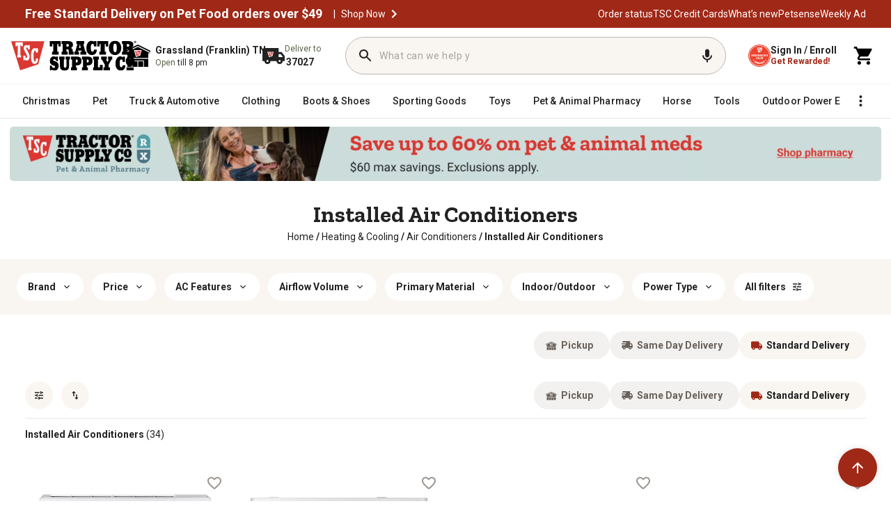

--- FILE ---
content_type: text/css
request_url: https://www.tractorsupply.com/content/dam/tsc-aem-cms/plp-overrides.css
body_size: -61
content:
div[id^='SlotOneHeroBanner-'].modulefederate,
.modulefederate > * {
  box-sizing: unset !important;
}


--- FILE ---
content_type: application/javascript
request_url: https://www.tractorsupply.com/Rc6HY3THhwx8xWuntefElE7CdMI/ELatr8rrcXtGNccOO9/ZRlOJA/GGc/7ZAkKLwMB
body_size: 153943
content:
(function(){if(typeof Array.prototype.entries!=='function'){Object.defineProperty(Array.prototype,'entries',{value:function(){var index=0;const array=this;return {next:function(){if(index<array.length){return {value:[index,array[index++]],done:false};}else{return {done:true};}},[Symbol.iterator]:function(){return this;}};},writable:true,configurable:true});}}());(function(){DT();PTK();MBK();var Ez=function(mE){return PZ["unescape"](PZ["encodeURIComponent"](mE));};var M4=function(k8,dh){return k8/dh;};var lt=function(H2){return +H2;};var R0=function(){return SX.apply(this,[HB,arguments]);};var jw,k6,Yh,vR,O3,RZ,ph,zM,Mt,xN,zA,rU,JK,rh,GS,YM,q5,sK,sR,Lj,IZ,pZ,W0,fh,Dz,wC,ET,d8,K4,JX,RA,ZL,xj,g2,OB,p6,xA,nh,P0,bN,qz,Gz,vs,Lz,At,W3,DE,Bf,mS,xX,Vj,HX,TX,NV,sV,A8,jC,Kj,LU,pS,R1,cL,Vs,CV,Nt,Qs,tw,RL,YI,tP,PL,n5,F6,jp,Ew,fK,HT,Ht,X1,JZ,L6,OS,OP,SP,lJ,v3,nP,sL,CX,V,Vt,UM,Bz,zS,nJ,JC,nA,JU,Vh,KS,HA,YS,XR,bA,q4,j3,Gx,Gp,p2,nU,zL,kN,nZ,dM,NI,Wx,ws,Jw,B2,xZ,gR,VC,Vp,SU,MM,g3,pA,X4,LA,MJ,V0,CN,mP,Dt,Ct,l8,zP,K1,lI,Kw,sB,ZB,x1,xL,tA,qX,bx,sp,OR,H,T2,Qz,fJ,QS,RU,S3,Zp,n0,TK,sh,Rt,xV,xE,EM,MU,IC,bL,l6,YE,F2,Ot,vf,Us,Pf,Ms,Ep,zV,h8,qB,mX,fV,p8,hE,k3,YT,II,PT,NM,ms,DI,YX,bM,LV,UL,qV,LT,U3,bI,wL,l2,qK,df,H3,E3,L,xh,AP,Oz,Dj,Jh,XX,kZ,Hx,WU,DP,pT,X8,DX,Pj,KZ,Lh,FS,pN,Ts,Dh,HS,GA,r1,Tp,It,jI,NC,L2,lX,tJ,wj,U4,S8,Q8,Wh,k2,Bs,VI,C0,ZZ,Qx,dA,H0,Ip,Lx,cz,Lp,RM,BT,sw,vT,DA,IT,NR,Jz,dB,n8,qC,ZI,kJ,QR,G4,sS,IM,wN,WV,VJ,LI,KB,nB,zs,mV,ZU,HR,xM,z8,sX,D8,Gf,gz,gJ,Bh,Mh,Yt,tU,Ch,US,QC,EZ,nC,cE,M1,J3,fL,hw,jA,DR,QK,I4,A0,lx,Mp,G8,D,ZA,Ys,M3,TM,Y4,PB,cB,J4,gC,dT,PK,hV,O0,mT,M8,Xf,OA,WS,O2,Wf,lR,qJ,P8,nE,lp,XJ,Uz,CI,cp,j5,zZ,PS,Z1,Gh,t8,m6,x0,rL,QL,LX,fR,TU,Qj,dV,cC,P5,m3,r8,z0,xz,Kz,T,DC,gN,hS,fZ,jL,gs,tV,d5,PV,TI,IJ,U,NX,tX,dz,ZV,YC,l4,G5,b6,kR,js,v8,Lw,m5,Nz,AT,RI,bR,jX,L3,UK,St,lU,zw,Ap,O4,dR,rC,c4,gB,w4,zT,RX,rp,DJ,Ls,CU,FA,SA,m8,UR,B0,pR,U2,LK,K6,dZ,QM,GV,Cj,vt,d1,JJ,SJ,Vf,Op,Mj,Hw,nL,fS,XT,s8,C8,ZX,mp,jz,D3,ML,fX,DU,FR,vC,Cx,x8,Qh,xC,T4,pU,DN,kU,XL,OT,hX,R2,Az,I2,xt,p5,b8,Ft,R5,Jp,Jx,AZ,gX,vI,Sh,IA,J2,AS,xT,jP,WI,Pp,ww,Q5,B3,Xp,V2,r5,S0,mK,b1,wp,vM,DS,wI,CL,D2,f0,v0,J1,F0,Q4,MS,HC,QE,VU,x4,sM,fs,N4,HN,bU,r4,Y3,C1,vL,Y5,wA,YZ,rz,qs,l3,JV,AA,xw,gf,jZ,hJ,K0,AX,rZ,mh,I0,MX,X2,fA,C2,wR,lz,k0,z4,F3,Af,UJ,Kp,t3,tR,SM,nx,q2,YR,TL,hC,wE,ps,AN,FI,wZ,T3,NB,pw,c3,NS,Aw,ZR,bz,jM,pI,IS,rs,jf,Yx,rE,sI,W5,NJ,mR,hB,lC,FU,SL,Z3,rf,wT,WC,Xw,BU,q8,VN,kx,WR,gL,v6,v4,f6,Z,Rz,n2,Gs,p3,k4,GI,JA,F4,K3,nR,gp,kX,Ut,VP,Kf,PJ,Ux,k5,R8,rP,hR,pJ,H8,x2,l5,hs,dL,JS,Wz,bB,AL,IR,Jt,n6,lB,IK,Ax,J8,n4,Y,CS,mA,Fh,fz,Bw,EV,bT,Yz,Fx,TT,Os,HZ,TS,M2,fx,sJ,XS,WJ,OJ,gI,dC,Ns,c0,JR,rX,RK,Jj,WX,p0,D5,kf,YL,w1,Y8,tp,HB,KT,BV,pM,Hp,E2,L1,Eh,GM,XC,Hs,zf,ZK,fp,Xt,wP,P2,D0,Vz,PP,W4,ST,dN,bP,LM,QV,XM,EU,Rw,pC,rJ,zU,bX,BA,xK,fT,bh,HV,MP,ES,KI,A,Wp,Nh,Rp,KE,lK,hz,Pw,qj,GK,CA,sz,sN,R3,Is,kC,U5,OX,IL,ON,L0,KC,A6,xR,ds,zp,n3,Fp,c8,Nw,Q2,U8,G3,HU,LL,NP,Cs,UX,OC,Q3,YV,q6,FM,BP,kz,H4,Qp,M0,Rj,KK,Sx,Tf,O5,lA,Th,Ef,Sw,UV,vP,hM,VX,IU,MZ,kK,NU,KJ,Kh,GJ,gE,QX,sE,E4,zz,tE,Ph,vB,Ps,qU,CE,th,jS,Es,M5,hA,mt,wz,vA,K2,QU,VA,Dw,Cz,xs,gA,RS,TC,AV,nV,E1,mI,Sp,q3,hp,mB,sZ,M6,cR,Tx,tZ,zX,C4,V3,Of,Ox,kh,YJ,XZ,wK,MA,m0,jh,TN,r0,W8,Xz,zI,VV,st,T8,HL,jR,EJ,F1,rM,vj,np,JE,CK,SE,Yf,x5,JT,Bx,BL,DM,N,UU,MT,O6,lZ,G1,VR,Zt,vS,zx,Zz,lE,mM,wf,HI,dK,Nj,m4,hx,dp,qT,Bp,I3,bs,wh,f4,HM,tt,w5,NL,U0,cS,BE,Mx,j0,dP,FZ,bV,cP,qZ,N3,tj,BM,E8,rN,Y2,KA,Z2,ZM,G2,Zj,jU,nX,FV,qf,FP,I6,Ih,kE,XK,t5,ff,Hz,CZ,V8,vU,rt,Uh,lS,Sf,Q0,p4,Zs,gx,Dp,sU,rj,Kt,RC,AJ,TA,RR,BC,Xh,GR,lN,As,Z4,Js,nz,hP,mJ,KX,Y1,L4,Z8,N0,VZ,F8,SS,l0,GX,t6,A4,Tz,XV,BI,gP,Ij,Uw,m2,mL,lV,ZT,QB,V4,X5,Xs,UN,rR,Tw,zh,B5,ft,Cp,mN,Mw,rI,dE,C6,gV,q0,BS,CC,G0,vp,j2,kp,tL,UP,mC,w3,WA,N5,E,gZ,cM,xS,rT,bK,X3,PR,Gj,VB,rS,kA,Wt,GC,gt,WB,Zw,SK,LZ,cJ,rK,s2,CT,C3,jE,FL,qt,PE;var FC=function(){wS=["5&^U=7","Z 6\\","mD<<*O11)[1\f2","NL3\r1T7\x07Y)","T","3\br\n|+!){`%%a5+4a>\">K,|` 0RF=%\" W,ZvS>_>d\b\ral0j0Vt6!n\x3f*;=iyk%=1d`WS\"/6uy\x009!>v{|\v5aFTk>>\'q5,yP\fRib$k`i=%\fQ!E2\"2 .r\ti;k`=\"a41Y\'1(>r\n~)nock`1>-a;.\x00y\"j3s(3u66<M%E#q\x071\"0a0khbi=%x-W21\"*\x3fK*\b 8Zb\x3f.=\ta44k\'1\"3>r\th|w;=)\x07a\r6#j.\'>\x40\n|;)\"kf0*[ }\t1\"8a-U\b kt-\x3fc:\x00y\"C\bs*aBI122g5a!>r(d8|w\x000%-a4U22,\br\bo;0\"g`8&G;#r&\',0a0kl\x07i=%r-W21\"%Y\x3fK*\b 8|m\x3f.=Ta\t//K>\"<R\fL2%kO\"M\r6#Z7;b\n|\x07m-`U%1W6!|1:\t\r>r\'{4>d`*\"B4;wy:$\b\x40\nw:\b [C%Ta%0y(>\"<g{P2\"ck`+-a\x00\x00#k* .r\n~\'\"yC-%\r;uip*4R\fQ\n8\f# Hu6/,Y \r$v\\+197_\bX:-`t\x07%W4\x00J1\"/>q\'s`:\f;&p=%g\n\'M\x00y\"us\'4aRQ\vk$Ve\n5#}\t1\"LR\b;;R4ck`\x0003Rz\'wy88u2Y\vn4nf%L\rG*T0*S=r\nx exB\v\x3fgD0>YE\r\rv\n|\n7;Y`2&+3W;#r$>p<|\f4;kp\x3fb\x07{21!\fj\n~\'\"c|b\b=&W57K>\">K,| e><W!0w\"2 .r\t~\'\"cGC%%W44I\'1.>}\n|=>1k`!=\b\fq\r6#\x00Z&La$7-`7\t<a6#rh1>r2m$~9=%&\';\x40\"1/>yj:\b h1kVe\n6#~\n>rd` +iV)5-a!\'wy*(%Y3SY`7&PuV5\f\vO1\"<\x00p bp!=gj\x00\x00#\\+Q2j\n~\'\"E.:x\r[ z1\"=g:p RF=-a8s5\t[>r\n|`l.$kb675Q6#t$>pG$\vkM\x008M\r6#i.F<j{|,#Y`3-%Kv0y(>\"<f j2\"ck`i&-a\t3y(E61\br&s\"KC%Ta\t\'6K:\t\r>r&M\x074>d`lB4;wy:%\x40\nw:\b =Bp\x3f.=Ta;#r\'/>}\n|&;aRF=%6K!E,vZ&8;b\ny\x07\rl\b\f*wr\x00)lw1&=r\nx ~Q!g\x07O;\x40\">90%f\x07|,#Y`.=!\nwGi15\n,y $hdc1#96,-Zv Q:z\t|-`n)%&G\n;#r\"9/>K,u2KV!>!oH\'0wy*( _bjScc>>&G;#j\v);}\n|\f/%Hk=!b6%{21 88R)|\x00+/4km.*\x07x,y\x00PWd\bkB\vg;{21&\b(u{\\\b `hW6v%%G6#7m\t1\"2b>S,RF=%6W/(=b8:z\t|-`l)%&G\vX!0y$,%p<|\r\r&1kj=%\vY\x00\x00#l\x00;\t>r\rd\x00-`b3-%g\'n6*4mQ%o*\b;sv6%3oLz$%N1\">f$E7.*kbk(a\t4\rK>qd }P=%\tB\ty.:,>rl\v48Fb.\"v\'0`w15)Gr\n|6-nl\b/-aS*U23\t>r\rI\'* =xL.=\'\vK!\r0y2\x07p<|\b\ncck`60%<L!(\r\"6*>r\n|/;Ym64\nz06!0y$.8r\nN\rcIL>,&Tb6\'\vy:;j\n~\'&`xX3I\nG6#K1\b\n3K,| \r\x07Ni)\t:c&#T%/>y:k * $kb35#a06#+~!>rN4&iV/-a\x00\x00#k6)\"\br\bk`\"kc.=\'<Kq#\na3<Q \r` \r pvg7#4\ny1\"w\x3fs#Y`4I*2q06#*\r\v0\\<|\nxke=\bo.\x00&\x00z\"\"u: khrL\ta4\'1 Or\nw1\v;$`K=\b.o.\x00#*v1 8LZ)|\x00Q`[3)%J6#+r3r\nw%\r0$kMEl6(\x3fl5\"\br\bk6-`w3-%M;\x00*\\u3=p<|\f4`eFi=%.J\"0$>iwI\b*u{7\"k`.=\'\tK#K1\r0K,yiV#Y E4\rZ+\" .r\b~\'\"\x008}e.=\'<L;#r$\"\x07\tp<|\na1k`!=oM\x00\x00#o.&9\br\b^n&sj*>=(a+\x00;r\x3f*60\nWt k9=%A45{21 8LZ)|* =xL.=\'\nr!0y\'\b\v)p<|:4`kl\vl6\n0a:*_>Y#ffhW4uI\'1\"/>r\'k1 Hf,&W\fOz\'\vy:=\x40\n|>=U$kb2I>\x3f6!0y\x00$4ORlS:I\v-a\r\vy:0\n5\x40\n~\'\"Em67\bm6 J1\"/>p8:\x3fyvgi-a;{21&\b(u{\\\b alH1v%%G6#!a\x073<e\rL|g#;=!jl6(l)1 3\br\n\x3f2Qkm6\fz06!0y\"6/3r\ngc86b8H1i=%\fI! $5\"5S>W1Y3x[k>;2&G;#b+Q&Y0iV#,g6z)>S\x3f_>g`#mw.=\';f\x00#\na>\"<fT2 $kO:\b2%g!042bv\"\fev\x07|02By=%t(-i18.^<| }K>\t&L!wY)!\br\bh3&Y`75a0;uP-\bO\n,0RF\x3f\x07a\x00\x00#[6\x3fMe_>\v\"kby>%L\'&0y\t1\")d,N\r3F=%X-7\vy:%\x40\ni7* \x3fh\x077a>\rK1p<|:4\x00iV0B2T-y1)=>\x40\n>=5>xW6#-%wv*T+);\tP&zh k:.n6(\fv5\">r\tg* >Y\x3f.>+\fu<#y3>r\nQ!k{1=%-aR\x3fl.&>b\n|\tkb35/d(J","V%Z$1",",2!kF77\b \x3fT\"","8I\x3f+\x0006","K&7","V&(Jw",";T5Q\'9","1W","6\">OO&","P\x3f#($EB35V\"&Z)","kl!L\b","U1+3ES9<","0","\bS","R8m\"06\'Ou=2\n","W#+\x07e"," <\v(E\n\x07*","\tZ8T20\r>\'Sr&8\b","#])=\vV","F5\'E\x40uy7L&Xgl-C/\vA\"S7y8sHDr<\x071D&B$W+5\x40k^8860^D *\\\v+T0\"*C(Vkq1-\b9b\nS37p","XuCB\x00]+=Q%>\b9siN<-\r0E1","+0D",">#KU&<","uUl","9","]Vj","\t uc\f.","9e","\x07\n&","$\x075N,\vA X\"\v0:YU 8\b\r1N","\f\b\"[1",";Y","uq2\bPt\"5J+x*=_wBb8,","\x00(","\x40\")\n:c+#","\np)\'","\r0","I1+2\'","\rA$Op<#!KB&0~O!4[$\n3 X)*O","9R$8><Ds3-","6 SO1\b,A7","*&U 3\v.^\"H=","5].O\x070#;","3Z%t4",",E2\x074L\b93\\(V","4\x00,Q1\"7/V.O696IU;6","\x00\f/\vR\'~\x3f="," OU-\t","=\tR\"Q<\b0;^","\x072_,\b\x40\x3f","\r-P\"/}=,\vZ$S","2K \";]\x3f"," `","_<,#<EU:","+","/\'X\x401-==K\v5L\'(+Z&X#-\x00:#","\t1Z5U6","\n\"[.\f$","=)2","Jn>P82G\"K5y87O|r$","\f&T","[\x3f+\f\b _C\x3f0\b","P&","/7Z/Y57","IM;<\tI\'\n","\r)K1\x3f\v\\9","p\f\x00q","\b\fNS;/E52Y1","\r*y0\f1G\"R>","U58","\f-T&","%<^N& \f","i","3","-\x07","2%","z\x3f6;6\nu35DL6\v)\x079X>=%6X","ov+","O5-%=","\x3f90^H=7","+N(","|","\bC.x\"+%","\x3f]\x3fT>,","80\'P&5\v3U$\b",":\b#*","2=CD6","+#","\v0F*Y63\rW","\x409^","R9N5#","$#OB;8\'6A14\r2V1","4\x07|","\x3f\rJ;I\x3f","44",":zI=-46O7&K1","\f1_.I5","k 2F&b$\bOB=+,","2\tR8","\"P%5",";\rR%I5=","u->%A","\x3fN$","\x072E\"6.U (","3 Q+","5\x0094","\x3f\b;","Hkf>8>%O16\x00>","#)\r>\'","b\'*\b\v3e5\f3","&2=OS3-","\'!EL\"-","D<,,A!\x07","9\t","\x3f7\n2*ZS7*","LV6","Q=*\b \x3fT\"",":~^D><*R:","f\f\x3f<",".H,\x07","S7\v7h7%9A$P+8!Y","\"T (j\"X<=","[7\x079G\"\\<*","E7/\x07;m&\r5A","gW>Q5","8$:MO","4+\t","*","9&GC7+\x3f\v+N7","M",";",">6:2F","\v:Y","\x00(\rJ","\"<\'<DR7\r*","0KM><46A-\r*","2!L`&-","V\x3fk\x3f02 ","90^H=7","\f\x3fD*K5y\x078!\ne;+\x07*O1","u\n","8I1\vW$","<O$"," 50:De3-","\\%",".Z7","\'&8Y5;0\fXD<=;R\f!W","\\)","8","2\'cU74","U \f.","-\b","D&\v$]*\n9G*I96","/\rP/R3","J$\x073ft","4-E\"|$","\r","1/2","U:<","\"7dj","S14","6>=NN%*\\);D*BT$\t._c\'H7t\b9snX<8\r=\x00\f,\t.A2","\f2)s\b2&n\x00>\'-lx-",",\r%R |/_>Z97<","v","1P","$6FD<0\t\t","5VR><"," ^S;7","<","\vW",".T6\x07","1[","{=EOh","Q=+\b",";P+\f3W("," ","&\r:A&","P$8>A9\\)15OS","\fG*O$\r","\t1Z\x00\f)]&\n3","/<^","=A","=0z\'t[HS(SI[zUpl6OEXiJ","=R*\x07","_R7+3E","*\x40\"_<<","/>0Ot\x00","I\x3f-72\x3f","\x3f<YU<8","nt","5X","18\b\rE/\f.M(","\r$S29_u\'\\#1","$$\vv%^\x3f=%","%","\v4h$16]=\\<0","6<","\x40>_=0","7\'g\no","5\tV9","6=","","\x071 W\"N","4A+","*K1","0]\'3\rV","\'0#;"];};var hh=function(PA,Hh){return PA<=Hh;};var MI,Z6,RP,ZP,mx,cV,mj,qP,PN,Ex,AI;var LS=function(EL,qS){return EL[zC[Up]](qS);};var ct=function(){return SX.apply(this,[Mj,arguments]);};var PU=function(cX,w0){return cX==w0;};var t4=function(){return ["^815B\x00]9","\x00\f\rA$3","\'\fB\fI>K[95-\"O","<J[+\f\x07\fZ0\"\\\x40\x3f+","J35]","(,\fU~4 JW%/","1YX\"","AL\tQ","W\n\x07S2K","\fV\rX4Ku76\r&H","_\x3f(","Y%\x07M#PV3","Z\x07\r4G","^.0/C]8","O\v25P","y-O/\f\x00Bj$\x3f\\U39","!I\x00n/\nZ","7UO","","7\"^$0+PT\x3f",".R","3KD~r","~\x40HfdFRZi.;/x9U\x003SK#","\x07DQ9","Z",">\x3fE","P+\f\bF,C\x3f2J\x40$>>","\fZ\x00^","+-B\x00Q<<ZM!!ZV","0S","-g,\b\f\x00Bs4\'^^#:\t","O0=\\G::\t%","+\x00rO","V\x07J","a>+V^::H(\"Z\x00%}$S#","CY\x3f","#.\x00","\x076Do0\"Z","KM9\f\fZ","Cl/\r\f\x40d40[W$\x07\x00O>.\x00","J/\rQ","53\t_","Oee","74v\x00W:","\x00\fX\"\n\\%9","\nB5","Y)","~\x07MqOB:>LNS83","\x077-","_%<9B","2\x07","X<wW+\bPJ2\vs_5=3\x07I\x07","0","K(#PA54\t",":\vS#","T\x3f","l","/S]","5ZT7.W\x00","\v\"k\x07%2\x00\vVw,","\'^0(","\x00|#8R[\"2\t","\x07Y\f\x3fQE>\x3f","\rYI","HDKa","<6C\rH#8IW$5K!7(","\"R\n4/$\x00IW)+\bZI#","\x3f)R%Q$\x07","3(s#0jja","\f","\x3f4H","q\bI#","%","Q","X","7YUy8-v8/\x40S}MGDH-nF[M\t\tQF#MS/","O","U\n","T\n\x07]\x40","\"(RP97","K\v#8\'\x07VW8\r\x07:]M=",">)\x3f","e","W%,Z\x07\r\x4045","DH45f[37\f","E>2\v","\r:","}W>P\fF\x07\r\x404","\x3f5","4","\nZ\x07_","\'\"","V^ >\x00.S^1\v;V","Q95\t$","\nG","\r7",";k *","H\x00]+U\nO90QU3","&\x00O81","\x40I\n4l","0U_/",">\t\x00S\x07C#","h*YQ9G","\r[","(\x00!","+\nQ#I<4QF",")\r\"","Q\x3f^>%PF/+\r#!","\\V5\t\b($K\"3DH,2/W\x00s(RP97","U<Y","<CL","42O]8\f","NSW,","$\x3f",";(J&\'<7W)*2Y.>\\/Rlmfk]^KmJC",":\rg%W\x00|4RR^%H-9u6&\f#PE%>","\f\x07[","\tA4\"LS1>","GY\tQ","00_","M)",",\x07qA","I[4)\t\"","_/","c\x405","\r98","!*B\x00Q<<6W","3","28.^\v%n5RN/","\t\tJ","mf\v\r\t56T4>\x00I","V","ma","\x00Y%4Me\x3f\x3f","EM."," (\x00_","\"F\\5\t5O\f","}VA5a","%>.5M-8:J","]X>#oW$64T\r","C\rkZ\\2>\t5","<","YM4F","A#8\v\t4",">0C].",";!k8q\f","_42MW\"","E\"%yG88(H","8\fCK#","+\x00\"%Z\f-4)`Y>","BV/","^","\\\n2C\nL","+","5","_\tf]YODJB","9\x40","%PF77\"\x3fZ-8\'","4!X\n82","Z","\x00pT","jD","=\n\b\x00\x40_83V^\x3f//U","\'\vKW&","\x00W8C#:Z\x40","e\x3f\'^^\x3f\x3fH\r3^%}\x00H8\t\x07IZ\t8%Z\x4079\tgU\n03\bxq$P\x07\rQOX>q]Wv2\t5Y}}H_Y8\tI[I2%L;.gZq<T)u\vU(M\x00\x40M%>Mo~rH\"S","HM>$\f","\x3fP","A","F9\x07\"\x07x\r4","R\x00]/)\x07\rF_","M%7P\x40;\r\r4T","\x00X\n\nK0=Q7/\vgO<-\x00","EV\x07","=2\x07","\fD42T{&); Z\r","&4]<(","2<Ck/\r\r\x00A\v","%>I^","}H\x405a","Agn[","\f\x409I=4RW\")","\f\t1X:0)","","\x00[\v\nX#8\\s\n+\\\n","9%^","bL/$\fr\tA0%","w",")\r\fWC\x3f","\x00B:4FG&","BT><\nQM<!","\\];+\x07\"","*","\"[W","","Z\tI","K4%~F\")2^","]o","[&U\v","J","Y\t\rE=4","I\'4QF237R4)E3M>\f\x40","58\"O\n]&\"\t\x00[","Q$>\t\"\'^%HTA","KF\nB%0K[95RL7I\f04\x00[","QN","C8\x3f","&4]u\n(","(y#8{","5","#ZA97\t#:K>3\x07","s\r\';\"l\"","S","K>=F\x07\fG8\x3fX","7\x07:CH%]\vX","p}N\"H\f9GO","Y:\x00>G\x00B"];};var OL=function(PX){if(PX==null)return -1;try{var MC=0;for(var Ah=0;Ah<PX["length"];Ah++){var kL=PX["charCodeAt"](Ah);if(kL<128){MC=MC+kL;}}return MC;}catch(bC){return -2;}};var cA=function(Pt){var lh=Pt[0]-Pt[1];var I8=Pt[2]-Pt[3];var Ks=Pt[4]-Pt[5];var S2=PZ["Math"]["sqrt"](lh*lh+I8*I8+Ks*Ks);return PZ["Math"]["floor"](S2);};var IX=function(s3,A3){return s3*A3;};function DT(){JN=Object['\x63\x72\x65\x61\x74\x65'](Object['\x70\x72\x6f\x74\x6f\x74\x79\x70\x65']);if(typeof window!==''+[][[]]){PZ=window;}else if(typeof global!=='undefined'){PZ=global;}else{PZ=this;}}var lL=function(QA,XA){return QA===XA;};var qR=function(){var X0;if(typeof PZ["window"]["XMLHttpRequest"]!=='undefined'){X0=new (PZ["window"]["XMLHttpRequest"])();}else if(typeof PZ["window"]["XDomainRequest"]!=='undefined'){X0=new (PZ["window"]["XDomainRequest"])();X0["onload"]=function(){this["readyState"]=4;if(this["onreadystatechange"] instanceof PZ["Function"])this["onreadystatechange"]();};}else{X0=new (PZ["window"]["ActiveXObject"])('Microsoft.XMLHTTP');}if(typeof X0["withCredentials"]!=='undefined'){X0["withCredentials"]=true;}return X0;};var L8=function(){if(PZ["Date"]["now"]&&typeof PZ["Date"]["now"]()==='number'){return PZ["Date"]["now"]();}else{return +new (PZ["Date"])();}};var g8=function(){return ["\x61\x70\x70\x6c\x79","\x66\x72\x6f\x6d\x43\x68\x61\x72\x43\x6f\x64\x65","\x53\x74\x72\x69\x6e\x67","\x63\x68\x61\x72\x43\x6f\x64\x65\x41\x74"];};var N8=function(R4,N2){return R4!==N2;};function PTK(){qP=[+ ! +[]]+[+[]]-+ ! +[],Z6=+ ! +[]+! +[]+! +[],cV=+ ! +[],MI=+ ! +[]+! +[]+! +[]+! +[]+! +[],PN=+[],ZP=! +[]+! +[],RP=[+ ! +[]]+[+[]]-+ ! +[]-+ ! +[],mj=! +[]+! +[]+! +[]+! +[],Ex=+ ! +[]+! +[]+! +[]+! +[]+! +[]+! +[]+! +[],mx=[+ ! +[]]+[+[]]-[],AI=+ ! +[]+! +[]+! +[]+! +[]+! +[]+! +[];}var K8=function(tS){var B4=['text','search','url','email','tel','number'];tS=tS["toLowerCase"]();if(B4["indexOf"](tS)!==-1)return 0;else if(tS==='password')return 1;else return 2;};var EX=function(J0,r2){return J0+r2;};var x3=function(bt){try{if(bt!=null&&!PZ["isNaN"](bt)){var SC=PZ["parseFloat"](bt);if(!PZ["isNaN"](SC)){return SC["toFixed"](2);}}}catch(nS){}return -1;};var NA=function(Fs,P3){return Fs instanceof P3;};var SR=function(){return SX.apply(this,[sV,arguments]);};var vE=function(BR){var dX=BR%4;if(dX===2)dX=3;var kt=42+dX;var pX;if(kt===42){pX=function VL(EC,GU){return EC*GU;};}else if(kt===43){pX=function YA(b0,AC){return b0+AC;};}else{pX=function Iz(g0,xU){return g0-xU;};}return pX;};var OE=function(OU,JL){return OU&JL;};var Ws=function(wU,ls){return wU>>>ls|wU<<32-ls;};var PZ;var tC=function(){vX=["\x6c\x65\x6e\x67\x74\x68","\x41\x72\x72\x61\x79","\x63\x6f\x6e\x73\x74\x72\x75\x63\x74\x6f\x72","\x6e\x75\x6d\x62\x65\x72"];};var Oh=function(UC,Np){return UC>Np;};var SX=function gU(BX,B8){var LR=gU;do{switch(BX){case kx:{BX-=HN;pz=dS*Up*rA*FX;LC=TR+rA+FX*pp*Up;Iw=b4*FX*TR+pp*fw;AU=vz*qh-rA-pL+FX;ks=fw+FX-qh+pL*pp;}break;case Tf:{BX=fV;while(XU(bp,A2[wt[nt]])){E0()[A2[bp]]=KL(hL(bp,dS))?function(){Et=[];gU.call(this,xV,[A2]);return '';}:function(){var Ds=A2[bp];var ZC=E0()[Ds];return function(Fw,pt,r3,Bt){if(lL(arguments.length,nt)){return ZC;}var Y0=gU.apply(null,[sV,[Fw,pt,rA,Bt]]);E0()[Ds]=function(){return Y0;};return Y0;};}();++bp;}}break;case HZ:{ER=O8*pL+dS+fw-TR;DL=rA*b4-Up*fw;Rh=b4-vz+rA+pL;BX=hB;Lt=fw+FX+b4+O8*vz;Gt=pp+fw-O8-TR+vz;}break;case dT:{Mz=O8*qh-pL-fw-vz;gS=qh*vz-TR*O8+Up;qA=TR*dS*O8*rA;vh=pp*pL+O8*FX*rA;d4=dS+vz-pL+qh*b4;EA=O8-pp+qh*dS+b4;BX-=DI;}break;case MI:{qp=pp*Up*vz;f8=pp*dS*TR+qh+FX;fU=qh*vz+FX-pL+O8;c2=dS*pp+qh+FX+O8;BX+=qJ;UA=rA*dS+Up*vz+TR;s4=Up*pp+dS*vz-fw;}break;case vT:{ZS=rA*qh-TR+Up-fw;BX+=DE;mU=qh*pL+dS+b4+FX;f2=vz*O8+pp*dS-pL;KU=rA+qh*fw*Up+pp;sA=qh*b4+dS+pp-rA;VS=qh*FX-b4*rA;Ss=fw*pp*dS*Up+b4;}break;case dZ:{BX=qV;ss=TR+qh*Up+dS+pL;bS=pp*b4+vz-fw;kS=b4*dS*Up+pp-fw;z3=TR-vz-pp+qh*rA;KR=pL+vz+rA*qh+pp;CR=qh*pL-O8*b4-dS;Rs=TR*pp+qh*b4*fw;d0=qh*rA-FX+TR-fw;}break;case L6:{for(var Pz=nt;XU(Pz,GL[Yp()[f3(nt)](PC,FX)]);Pz=EX(Pz,fw)){(function(){var Z0=GL[Pz];var sC=XU(Pz,z2);fC.push(Cw);var WL=sC?Qt()[w2(nt)].call(null,wX,mz):N8(typeof Fz()[cs(nt)],EX([],[][[]]))?Fz()[cs(nt)].call(null,zZ,zt):Fz()[cs(fw)](zR,Zh);var YU=sC?PZ[Qt()[w2(TR)](cU,hU)]:PZ[Fz()[cs(TR)](AR,T0)];var Vw=EX(WL,Z0);JN[Vw]=function(){var P4=YU(ht(Z0));JN[Vw]=function(){return P4;};return P4;};fC.pop();}());}BX+=wP;}break;case Y5:{return g4;}break;case PK:{S4=pL*FX*O8-fw+vz;dU=b4*qh+rA+O8*pL;j4=qh*pL+vz+rA-pp;Tt=dS*qh+fw-pL*Up;Sz=pL+FX*O8*vz*Up;jt=pL*dS*b4-vz+O8;BX=nJ;}break;case YM:{gh=pp+vz*O8*TR*FX;b3=rA*FX-dS+pL*pp;BX=gN;j8=vz*dS+qh*FX+Up;D4=vz+pL+fw+TR*qh;MR=rA*qh-dS-Up+fw;}break;case pT:{qL=qh+Up*pp*TR;W2=b4*dS*rA+vz*TR;BX+=IT;Cb=b4+qh+dS*pp+Up;bw=vz*qh-TR+dS;EH=dS+fw+vz*pL*b4;}break;case hM:{for(var mG=nt;XU(mG,k7[Yp()[f3(nt)](I7,FX)]);mG=EX(mG,fw)){cH[En()[hk(FX)](jF,Vq)](Qr(sn(k7[mG])));}var DF;BX+=dP;return fC.pop(),DF=cH,DF;}break;case UJ:{BX+=hV;return Ug;}break;case mT:{while(XU(Qq,An.length)){Fz()[An[Qq]]=KL(hL(Qq,fw))?function(){return VD.apply(this,[Y,arguments]);}:function(){var PD=An[Qq];return function(ZG,qn){var Il=Vk(ZG,qn);Fz()[PD]=function(){return Il;};return Il;};}();++Qq;}BX-=q5;}break;case pN:{Ek=FX*qh+O8-Up+pL;Yr=rA+dS*pp-Up*vz;VF=qh*Up-pp+fw-pL;Kq=Up*qh+b4+O8;pr=qh*b4+pL+Up-vz;BX-=Gx;PG=b4*dS*rA-FX*Up;}break;case lx:{Zl=qh*fw+rA+TR*pp;zQ=TR*qh-Up-O8*FX;Rb=b4+pp*rA+TR;Dv=TR+qh*pL-FX-dS;BX+=ZB;sG=fw-pL*FX+pp*vz;Ev=b4+vz*dS*rA+Up;Pn=qh+b4*FX-fw+pp;}break;case cM:{Xk=FX-dS+pL+b4+pp;xD=O8*b4+Up+pL*FX;cc=fw*pp+FX*pL;Jm=b4*FX+dS*fw+pL;El=FX+vz*dS*fw-O8;BX-=AP;Bd=O8*Up*FX+b4-fw;On=b4+O8*fw+vz*dS;Vr=pL*b4-fw+rA-FX;}break;case K1:{BX-=TT;mw=dS*qh-pp-O8;zk=fw+vz+rA+qh*pL;Rd=O8*qh+rA+vz-pp;Dc=pL*b4*dS-pp-vz;}break;case HN:{Zh=b4*qh+pL*O8-dS;wX=fw-O8-rA+pp*Up;mz=b4+vz*dS+pp*FX;AR=vz*FX*Up*rA;BX=MI;T0=vz+dS*FX+qh+pL;hU=Up+FX+qh*O8-rA;Lb=Up*FX+qh*rA+vz;r7=Up*dS+b4*qh+O8;}break;case cP:{UW=Up+b4*qh-pL;VQ=b4*qh-rA+Up*vz;gw=qh*dS-pL-FX*rA;Ol=b4*pp*TR+FX+pL;BX=ZT;Md=dS*qh-Up*rA*pL;wW=dS*qh-Up-pL*b4;Wn=qh*rA+pL*dS-vz;}break;case QM:{Zv=Up+pL+b4*rA*vz;Ul=rA*qh+FX-pL-vz;Sc=FX*pp+b4*vz-rA;Gq=dS*FX+qh+rA-b4;BX+=mI;dq=fw+dS*vz*pL+TR;}break;case BV:{Ad=vz*qh-FX-O8*fw;BX+=pI;RF=rA*qh+dS*b4+O8;lD=fw*vz+FX*qh+O8;xn=b4*Up+pL*rA*dS;fW=O8*qh+vz*b4-fw;}break;case lI:{BX-=Jj;return SD;}break;case gN:{fl=vz*b4*O8+pL+qh;mF=O8+TR*b4+pp*FX;Bv=b4*pp-pL-rA+fw;BX=vP;Ub=dS*b4*pL+vz;Ed=qh*pL+Up+b4*rA;Al=dS*rA-FX+pL*qh;bn=O8*rA+pp*Up+qh;}break;case hJ:{xk=b4*pp+Up+rA*qh;mn=O8-dS+pp*b4;BX=JE;Dg=FX*rA*pp-vz;Sr=pL*b4*dS+TR*qh;GD=fw+TR+pp*b4+dS;rH=vz+O8+pp*dS;KF=pL-O8-fw+FX*qh;}break;case q5:{fD=pL*FX*b4+TR-pp;Zg=dS*rA*FX-O8-pL;JH=b4+qh+pL*dS*FX;dr=FX*qh+fw-Up-TR;BX+=IJ;UG=O8*fw+qh+dS*vz;hg=qh*FX+vz-TR+pp;}break;case W5:{m7=TR+O8+pp*rA*Up;Rm=dS+pp+vz*rA*pL;tH=TR-vz*Up+pp*dS;JF=pp*Up*pL+b4;BX=HT;mH=pp*vz+TR+rA*O8;Hn=b4+FX*qh+TR+O8;Db=pp*vz*TR+rA*Up;}break;case mP:{sW=dS*rA*fw*FX-O8;tD=TR+FX*qh+dS+b4;Dk=b4*pp-vz*O8+TR;BX+=RK;C7=rA*dS+vz*qh+pL;}break;case UM:{kD=qh*fw*pL-O8-FX;Iq=qh*O8+vz*pL;tW=qh*b4+pL+rA+pp;Um=rA+b4*qh+fw-FX;nk=fw+qh*pL-FX*b4;Nm=rA*fw*dS*b4+vz;Kd=rA*fw+FX*O8*dS;Xv=pL*FX*rA*TR+O8;BX=bP;}break;case VP:{vb=qh*pL+vz-FX*b4;Un=qh*O8-FX-dS+TR;OD=fw-TR*b4+qh*FX;Eb=O8+qh*pL-pp*FX;rr=FX+pL*pp-dS+TR;BX+=B5;Ob=dS+fw+pL*b4*FX;}break;case SJ:{BX-=fZ;pH=qh+rA*pL*FX+dS;sd=TR*pL*dS*Up+pp;Wq=vz+fw+b4*qh+Up;Kr=rA*fw*qh+vz+pL;nH=Up*pL+FX*qh+TR;}break;case XZ:{var vc;return fC.pop(),vc=wn,vc;}break;case H:{SH=dS*O8*vz-pp;Tm=dS*qh+O8-pp+fw;nq=pL*qh+FX-rA-pp;bb=Up+qh*dS-b4*fw;zF=FX*b4*vz*TR-pp;vg=pL*dS+TR*qh-FX;BX+=XZ;}break;case II:{BX=xE;xm=Up+O8+pp*b4-FX;bd=qh*O8-TR*rA-pp;gv=qh*pL+O8*rA-Up;Nv=FX*pL+qh*rA+fw;}break;case jI:{ml=qh*TR*Up+pp-pL;sq=O8+FX*Up+TR+rA;nt=+[];sF=FX*qh+TR+fw+pL;dH=qh+dS*pL*FX;LF=rA+pL+vz*FX+dS;BX+=t5;}break;case nJ:{XG=qh+Up*vz*b4*rA;jQ=pL*qh*fw+vz*b4;Og=vz*pL*FX-Up*rA;BX=F6;cQ=pL*rA*b4-O8;Kg=b4+qh*dS-pp+rA;}break;case lJ:{Cn=dS*pp+b4*pL;Mc=qh+b4+vz*FX*dS;QD=TR*pL*FX*b4-Up;Qv=pL*qh-TR*b4*pp;Eq=qh*FX+dS+pL;BX+=MM;Yw=TR*pp*FX+vz-dS;}break;case UN:{vl=rA+FX+TR*qh;Gg=FX+Up+pL*TR*dS;BX+=XK;Tk=rA+b4*O8*FX-vz;EW=vz*pp-rA*b4;pQ=pp*FX+fw-dS+Up;Pd=qh+pp+FX*rA*TR;Rk=fw+TR*qh+Up-dS;qr=fw*b4+Up*vz*pL;}break;case PT:{MW=FX+rA+b4*pL+TR;BX=ST;jr=pL+fw+dS*vz+b4;JQ=TR*dS*pp-O8-Up;Qg=pp*Up*TR-O8+FX;qQ=fw+pp+rA*qh+b4;Ac=qh*b4+pL*FX-dS;}break;case IT:{while(Oh(Hk,nt)){if(N8(Cq[Tg[TR]],PZ[Tg[fw]])&&WQ(Cq,lc[Tg[nt]])){if(PU(lc,bD)){hF+=kw(rj,[Gk]);}return hF;}if(lL(Cq[Tg[TR]],PZ[Tg[fw]])){var l7=XD[lc[Cq[nt]][nt]];var bv=gU(nx,[l7,Cq[fw],EX(Gk,fC[hL(fC.length,fw)]),SG,Hk]);hF+=bv;Cq=Cq[nt];Hk-=VD(mx,[bv]);}else if(lL(lc[Cq][Tg[TR]],PZ[Tg[fw]])){var l7=XD[lc[Cq][nt]];var bv=gU(nx,[l7,nt,EX(Gk,fC[hL(fC.length,fw)]),HQ,Hk]);hF+=bv;Hk-=VD(mx,[bv]);}else{hF+=kw(rj,[Gk]);Gk+=lc[Cq];--Hk;};++Cq;}BX-=GM;}break;case RM:{rq=qh+dS*TR*pp;Yl=pL*pp+b4+dS*vz;TH=dS+pL*qh-TR+b4;Qn=dS*qh+O8-rA*Up;Or=qh*pL+TR-vz*b4;BX+=lZ;}break;case NJ:{BX-=LK;var hF=EX([],[]);Gk=hL(WF,fC[hL(fC.length,fw)]);}break;case C1:{cW=O8*Up+pL*pp;Er=qh*O8-FX*rA+b4;KH=rA+fw+Up*pp*vz;Xb=fw+b4*pp-qh;zl=qh+TR-FX+vz*dS;pW=dS+Up*vz*FX+pp;BX+=pZ;}break;case Jj:{nr=FX*qh-rA-vz+pp;Wk=Up-rA+pp*vz*O8;FW=O8+qh-b4+pL;tG=b4+TR+fw+qh-rA;BX=pJ;Yk=Up*FX+pL+qh+O8;rW=qh-FX+rA+b4+fw;}break;case L1:{kv=FX*qh-vz+dS-rA;V7=b4+FX*qh+TR*dS;zv=rA-pp+O8+qh*dS;Vg=pp*dS-TR*fw-qh;BX-=hM;}break;case BM:{vv=rA-TR-pp+qh*pL;VW=vz+Up*qh+b4*pp;Ud=rA+qh*b4+pp+fw;BX-=vP;Tr=FX-dS*fw+pp*vz;}break;case TM:{BD=qh*rA-Up+pp;tn=pp*FX*TR-dS-pL;Zn=Up+qh*b4+dS*fw;BG=b4*qh-dS*O8-FX;Wg=fw+dS*qh-FX-vz;BX=nZ;Hl=rA*qh+fw-TR*dS;HH=pp+qh*rA-Up+O8;}break;case rE:{BQ=FX*pL+qh*b4-rA;LW=qh+FX*pL*vz+rA;BX=SJ;Lc=rA*qh+pL*FX-pp;hD=TR*pp*dS+FX+b4;xl=pL*pp-FX-Up;qF=pp*Up-vz+pL*b4;RG=b4*qh-pp-pL-vz;}break;case hE:{BX-=vI;var Br=B8[MI];if(lL(typeof KQ,vX[Up])){KQ=hG;}var xg=EX([],[]);Wc=hL(Rv,fC[hL(fC.length,fw)]);}break;case gP:{MF=O8+dS*vz*TR;nc=qh-pL+pp+Up*vz;Uk=fw*qh+pL+O8+pp;nQ=qh+pL*rA+TR;jq=vz+pp+qh+Up+rA;Oq=rA*dS*TR-pp+qh;Lg=rA*TR*pp-fw;BX=tZ;jH=pL*pp+dS+qh-O8;}break;case qP:{Tl=O8+qh*pL+FX;kq=pp*FX+dS*TR+b4;J7=Up*b4*pp-qh-pL;bG=pp*O8*rA-vz*TR;Pq=vz*qh-pp-dS-TR;Fd=b4*qh+vz*O8+pL;BX+=w1;jk=dS*rA*pL+qh*TR;gc=pL+Up+qh*vz-pp;}break;case xj:{BX=Bx;kb=qh*vz-pp+dS+pL;rd=TR*fw*pL*rA*b4;HD=qh*FX+Up-O8-pL;AG=rA+FX+qh*pL+Up;fq=pp*dS*TR-O8-qh;ZQ=TR-fw+b4*qh;}break;case kJ:{AH=pL-TR+FX*qh-dS;Vv=b4*qh-rA-TR-dS;BX-=xE;CH=pL*rA*dS-O8+pp;gr=O8+FX+vz*qh+fw;Pr=vz*qh+pL*dS-fw;zg=vz*qh-pp*TR-Up;}break;case GI:{BX-=gx;NH=pL*Up+rA*qh;kH=pL+rA*qh-vz-pp;fg=O8*qh*TR-FX+Up;Mk=pL+vz*pp*Up+b4;IG=pL*vz+rA*qh+FX;hm=qh*b4+FX*O8+pp;Ck=fw*O8-pp+pL*qh;Jn=vz-Up-pp+b4*qh;}break;case CK:{cv=O8*Up*dS*FX+pL;Iv=pp*O8*rA-b4+dS;fG=vz+b4+qh+dS*pp;BX=rE;s7=Up*pL*pp-TR-O8;t7=pp*O8+qh-vz;}break;case BI:{LD=pp-rA+vz+pL*qh;tl=b4*vz*dS+pp*rA;WH=FX+vz*pp*TR+qh;BX=Ux;YD=vz+pp+b4+qh*O8;sb=rA-vz+qh*b4;dn=Up*O8+rA*b4*FX;nv=dS+b4+fw+O8*qh;pG=Up*pp*vz+rA*FX;}break;case mV:{hr=pL*Up+qh-vz-dS;tg=b4*FX*vz+rA+TR;kd=qh*FX+O8+dS*pL;BX=KI;Jl=Up+dS+qh-vz+rA;Zk=qh*b4-vz*Up;dd=pL*qh-pp+O8+rA;}break;case YT:{cg=O8-b4+qh*FX-fw;Zb=fw+dS*rA+pL*qh;Yd=vz+b4*qh-pp*FX;Kk=vz+rA+pL*pp-Up;Kb=qh*Up-pL*rA;Y7=Up+b4*pL*vz;Yg=qh*b4-FX*O8;mr=TR+b4+pL*qh-O8;BX-=xK;}break;case Zj:{BX+=JV;return kw(dN,[FQ]);}break;case xK:{fC.pop();BX+=fx;}break;case QV:{var Mm=hL(pn.length,fw);while(WQ(Mm,nt)){var Sg=kG(hL(EX(Mm,Ik),fC[hL(fC.length,fw)]),Pk.length);var TG=LS(pn,Mm);var Zc=LS(Pk,Sg);S7+=kw(rj,[OE(jg(OE(TG,Zc)),H7(TG,Zc))]);Mm--;}BX-=cV;}break;case IZ:{Pv=pL+qh*b4-pp*TR;bk=qh*vz+pp+b4;qd=dS*qh-vz-Up*pp;BX=Ox;bl=Up+b4*qh-pL-pp;qg=b4*qh-FX+O8*vz;Xq=b4*pp+FX-dS;}break;case LT:{BX+=RZ;Vm=rA*Up*O8*vz+qh;Jr=dS+O8+b4+Up*qh;Jb=dS*pL*vz+Up+qh;zD=rA*qh+FX*b4-TR;vW=fw*FX*qh+pL-O8;XW=vz*qh-TR+pp-fw;f7=pp*vz-Up-TR+b4;}break;case nZ:{Gv=fw+b4*qh+rA+FX;Cm=qh*FX+vz-rA*b4;Ar=fw*qh*vz-TR+FX;Fk=qh*rA+dS*Up-b4;BX=BT;}break;case Dj:{SW=Up*qh*fw+FX-pL;RH=TR+pL+vz*qh+pp;sm=FX-Up+O8*TR*qh;Ec=b4*FX*dS+TR*Up;Vc=qh*dS-fw-pL-pp;BX+=mB;Dn=pp-FX+qh*pL+vz;}break;case Ax:{BX=lI;if(XU(bW,SF.length)){do{var mD=LS(SF,bW);var Dd=LS(Vk.XE,Ml++);SD+=kw(rj,[OE(H7(jg(mD),jg(Dd)),H7(mD,Dd))]);bW++;}while(XU(bW,SF.length));}}break;case w1:{wG=pL*dS*TR*Up-O8;BX+=AT;D7=pL*dS*TR-b4+vz;lH=rA*dS*vz+O8-fw;lv=Up+TR*b4+pp+dS;MG=pL*b4+fw-rA-O8;Kv=Up+pL+O8*qh+FX;Ok=qh*pL+TR+vz*b4;}break;case Gf:{return kw(bN,[S7]);}break;case zT:{md=pp*b4-FX-rA-Up;jc=fw*qh*dS-b4*FX;Gl=FX*qh-b4-dS;Mg=pL*b4*dS+rA*vz;BX=r5;vk=qh*TR*rA-pp+FX;}break;case pJ:{EQ=fw*b4*qh+pL*vz;PH=qh+dS+b4;BX-=BE;Nd=FX*qh+O8+pp+dS;vw=rA*qh-dS-fw-vz;Bb=dS+qh-O8+TR+fw;Bk=b4*qh+dS+pp;}break;case rN:{Nk=TR+dS+pL*fw*qh;Sk=qh*rA-b4*Up*TR;Sq=rA+b4*vz*Up*O8;tm=qh*FX-pp+TR+fw;BX-=Nj;Jv=qh*vz+fw-b4-FX;Vn=pp*dS-qh-TR+Up;DH=qh*rA-fw+O8*Up;n7=O8*qh-fw+b4*pp;}break;case bB:{jv=qh*fw-rA+TR+pp;wr=b4-pL+dS*FX*O8;OW=b4-rA-TR+pp*O8;ll=fw+pL*Up+FX+qh;Ln=Up*pp+b4*qh+dS;Yc=TR*qh+O8-pL;BX-=rZ;}break;case sZ:{Lm=dS-rA+pp*b4-TR;gk=FX*vz+qh+pp*dS;gF=TR*dS*b4*rA+pp;lQ=TR+O8*vz*Up+dS;Hq=Up*qh-fw-dS-b4;BX=zf;}break;case Ox:{gd=TR+qh*b4+pp-Up;Gb=FX*qh+rA-O8+pp;A7=TR+FX+qh*O8+vz;BX-=vf;Yn=TR*pp*fw*dS-b4;Bm=pL*qh-FX-rA*b4;Ag=O8*FX*b4*Up-qh;gD=FX+dS*pL*O8*fw;}break;case J1:{Jk=FX+qh*dS-b4*rA;ql=rA*qh-Up*pL;Fc=pp*dS*Up-O8+FX;Ir=dS*Up*FX*O8+b4;BX+=cB;x7=qh*pL-fw-pp-O8;Mq=dS*qh-FX*pL;}break;case Yx:{IF=dS*pp+fw+rA-TR;Td=vz-rA+TR*qh*Up;Ld=dS-Up+TR*pp*rA;Gr=qh*pL-TR*O8*FX;BX-=p5;qW=qh*FX+pL*O8-pp;Sb=FX*O8*dS-fw-vz;jd=fw+O8+pL+qh*rA;UD=b4+Up+FX*dS*pL;}break;case LI:{Gc=Up*qh-dS*TR*fw;ng=Up-TR+FX*qh-pL;xd=b4-fw-Up+qh*pL;dl=qh*FX+vz*dS+b4;jG=pL*qh+TR*pp-O8;BX=K1;wb=TR+vz+FX*qh+pp;}break;case dE:{BX=Zj;for(var Ll=hL(Cv.length,fw);WQ(Ll,nt);Ll--){var NF=kG(hL(EX(Ll,nb),fC[hL(fC.length,fw)]),Vl.length);var TD=LS(Cv,Ll);var Im=LS(Vl,NF);FQ+=kw(rj,[H7(OE(jg(TD),Im),OE(jg(Im),TD))]);}}break;case mK:{ZW=dS*pp+qh+rA-TR;PF=b4*vz*FX-pL+O8;nn=dS+rA*FX*vz*O8;lk=pL*qh-vz+O8+b4;lb=qh*b4+pp-FX*dS;xr=Up*O8*FX*dS-b4;BX+=RM;}break;case Pj:{jD=qh*O8+TR-pL-FX;N7=b4*qh+dS-pp;nD=TR-vz+dS*qh+fw;gG=TR-fw+pp*FX+Up;rw=b4-rA*FX+dS*qh;ZH=vz+TR*qh*fw-O8;BX=ff;Qb=qh+pL+b4*FX*TR;}break;case vB:{Dr=pL*TR*fw+Up*O8;OH=dS*Up+b4-O8;Dl=vz+FX+b4+Up*dS;BX=Cx;qc=dS*TR+FX-rA;cU=FX-dS+pL+b4-fw;XQ=FX-TR+rA+pL;dk=O8*pL-dS-rA+Up;kk=b4+pp+FX;}break;case JJ:{M7=pp+qh*Up-fw+vz;BX=QE;lg=pp*pL+FX+fw-O8;GW=FX+Up*qh+pL+pp;Kl=qh*FX+rA*vz+fw;}break;case AT:{VH=b4*pp+Up*fw*qh;Hc=rA+Up+qh+dS*pp;BX=RM;Cd=pp-TR-Up+b4*qh;bg=pL*qh-TR*b4*O8;}break;case tJ:{vD=FX+fw-pL+b4*pp;BX-=p6;AF=b4*pp-fw+qh-pL;wD=qh*O8-dS-FX*fw;pk=pp*vz*O8-dS*rA;xW=vz+FX*qh+O8*rA;AD=b4*qh+pp-pL;}break;case SE:{AQ=b4*vz*O8+qh;BX-=Bx;dv=pp+qh*b4-dS;kr=qh+b4+TR*FX*pp;j7=pL*b4*TR*Up+pp;lr=qh+O8*pp+FX-b4;}break;case YJ:{Cg=qh+O8*FX-dS*fw;HQ=vz*dS+FX+pL+b4;sg=qh*TR+b4+O8+Up;PC=rA+pp*TR*b4-pL;Cw=FX+pp*vz+pL;BX=HN;zR=Up*qh-FX-fw+pp;}break;case Z:{RQ=rA*dS-b4+qh*vz;BX-=bK;vr=pp*rA-O8+Up-b4;mg=vz+pL+TR*qh;zc=Up*qh-rA+pp+TR;}break;case B5:{YG=b4+qh*pL-pp;YW=pp-Up+vz*FX*O8;Kc=TR*fw*qh+b4-pL;BX=Pj;Qd=vz+b4*qh+O8*FX;}break;case MP:{BX=OT;mW=rA*O8*pp-vz+FX;rF=O8+qh*vz-pp+dS;fF=dS*pp-Up-TR;pq=qh*rA+pp-b4-FX;}break;case w5:{zn=pp+rA+O8+qh*pL;B7=rA+pL+pp+O8*qh;qq=dS+FX+pp*rA*O8;BH=O8-pL+Up*dS*b4;Q7=pL+FX+qh*vz+pp;cw=rA*O8*pp-b4+qh;BX=cP;kQ=rA*fw*pL+qh*b4;zH=qh*FX-Up-O8*rA;}break;case rZ:{for(var hl=nt;XU(hl,Xd[Tg[nt]]);++hl){Ng()[Xd[hl]]=KL(hL(hl,Up))?function(){bD=[];gU.call(this,FI,[Xd]);return '';}:function(){var Rg=Xd[hl];var Yv=Ng()[Rg];return function(Xn,GQ,Nc,Oc,ln){if(lL(arguments.length,nt)){return Yv;}var Mv=gU(nx,[XQ,GQ,Nc,GH,ln]);Ng()[Rg]=function(){return Mv;};return Mv;};}();}BX=fV;}break;case qV:{AW=pp*b4-TR+FX-O8;Bn=O8+pp*dS-vz*pL;BX+=HM;Bg=O8*vz*pp+FX+pL;fv=rA+FX*qh+dS*TR;}break;case vP:{QH=b4*pp-dS*O8;MD=FX+qh+pL*Up*dS;Uq=pL+O8+dS*Up*vz;Rl=rA*qh-fw-O8-FX;TF=fw+rA*pp+FX*pL;XH=pL*b4*Up+rA;BX=PK;}break;case mM:{BX=fV;return hF;}break;case jM:{BX+=M1;while(Oh(ZD,nt)){if(N8(DW[wt[TR]],PZ[wt[fw]])&&WQ(DW,Jq[wt[nt]])){if(PU(Jq,Et)){g4+=kw(rj,[fH]);}return g4;}if(lL(DW[wt[TR]],PZ[wt[fw]])){var Rn=Ak[Jq[DW[nt]][nt]];var Hv=gU(sV,[DW[fw],ZD,Rn,EX(fH,fC[hL(fC.length,fw)])]);g4+=Hv;DW=DW[nt];ZD-=VD(mM,[Hv]);}else if(lL(Jq[DW][wt[TR]],PZ[wt[fw]])){var Rn=Ak[Jq[DW][nt]];var Hv=gU(sV,[nt,ZD,Rn,EX(fH,fC[hL(fC.length,fw)])]);g4+=Hv;ZD-=VD(mM,[Hv]);}else{g4+=kw(rj,[fH]);fH+=Jq[DW];--ZD;};++DW;}}break;case pZ:{var GL=B8[PN];BX=L6;var z2=B8[cV];var ht=gU(sM,[]);fC.push(sg);}break;case ZV:{UH=pp-rA-dS+b4*qh;Lv=b4*pp-fw+qh-O8;Tn=vz*qh-O8+pL+pp;Hb=pL+vz*pp+O8-Up;Jg=b4*qh-pp+FX-pL;BX=Yx;dc=O8+qh*pL+pp-fw;Jc=TR+Up*pp*dS-FX;}break;case ff:{BX+=tZ;Wv=rA*pp*FX;JD=b4*vz+dS*rA*Up;OQ=rA-Up+FX+TR*qh;PW=dS+vz+O8*b4*FX;LQ=O8*Up*fw+FX*pp;Zd=dS-pL+qh*vz+b4;db=qh*Up+vz+O8-pp;}break;case n5:{BX=Gj;Fb=vz*pp+TR*dS*b4;zb=pL+vz*b4*FX-dS;CQ=qh-fw-Up+dS*pp;ld=FX*qh-Up*vz*dS;Nl=rA*b4*pL+pp*Up;KG=FX+pp*vz+pL*rA;}break;case r5:{sH=dS+pL+vz*b4*O8;IH=FX+b4-rA+dS+qh;O7=qh-FX-pL+vz*rA;BX-=bI;Fg=qh*O8-TR;SQ=O8+TR*pp*b4+rA;HF=pL*qh+O8-pp-vz;}break;case P5:{BX+=QB;Gn=FX-O8+Up+pp*pL;Xc=TR*b4*pp+O8+qh;IW=pL*rA-fw+pp*b4;T7=pL*fw+pp+b4*qh;EF=fw*TR+pL*qh-pp;}break;case jP:{GF=pL*vz*FX+dS+pp;BX=fZ;wq=b4-pL+Up-fw+qh;Mr=pp*FX*O8-vz-Up;w7=FX+rA*qh-pp-vz;Gd=TR-FX+pp*O8*rA;cq=dS*TR*pp-Up-FX;}break;case F6:{cn=FX+Up-vz+pL*qh;Fv=O8+vz*FX*dS;q7=TR+b4*qh-Up;Pg=O8+pp*Up*rA*TR;cD=Up*FX*pp-TR*O8;BX+=gI;Uc=qh*rA+vz-Up-FX;tQ=FX*qh-pp*O8;}break;case x1:{hW=O8-b4+qh*rA*fw;TW=pp+fw+Up*dS*b4;rn=dS*pp*TR-FX-rA;UF=TR+vz+rA*qh*fw;BX-=UN;bq=qh+dS*pp+Up+fw;vQ=pL+b4*rA*vz;}break;case M6:{QW=pp*FX*rA+O8-vz;DG=qh*O8-pL+pp+FX;mQ=Up+vz*pp-TR+dS;Hg=pp+b4*pL*FX+qh;CW=TR+pp+pL*vz;rv=qh*pL+vz+O8;L7=vz+Up+b4*qh+O8;BX-=KJ;fd=fw*qh+FX+pL*dS;}break;case L:{BX=IZ;xb=fw*vz*Up*b4*O8;Pb=qh*O8+pL*pp;VG=b4-pL*vz+FX*qh;tb=dS*FX*pL-fw;}break;case TK:{BX=gP;R7=pL*pp-FX-dS+rA;Xl=dS*pp-vz*fw-Up;KD=FX+pL*b4*TR*rA;MQ=O8*pp+TR*b4-FX;ND=rA+Up*FX+pL*qh;zW=TR+O8*pp+pL;}break;case NP:{BX-=R5;mq=pp*FX*O8-pL+TR;fr=qh+O8+b4*dS+fw;wk=qh+Up*pp-rA-b4;Am=TR*qh+fw-dS-O8;Uv=pp*rA-pL+qh*vz;gH=rA*pp*Up-TR+O8;Wb=qh*rA-b4*TR;}break;case Ux:{Mn=b4*qh-rA*O8*fw;Pc=O8-Up+FX*rA*pp;Em=vz*FX*dS-qh+b4;BX+=GK;ck=FX-rA+vz*qh+fw;c7=rA+dS*b4*vz+pL;}break;case FP:{Hr=qh+dS*TR*pp-vz;wF=pp*vz+Up+pL-FX;dw=vz*dS*fw*b4-FX;BX-=jE;GG=dS+pL+qh*b4-O8;tk=fw*Up+vz*qh;nl=b4+qh*pL+Up-O8;fm=rA+qh+pp*TR*dS;}break;case LZ:{var Ql=nt;if(XU(Ql,wl.length)){do{var Id=LS(wl,Ql);var qD=LS(rb.Jf,p7++);Ug+=kw(rj,[H7(OE(jg(Id),qD),OE(jg(qD),Id))]);Ql++;}while(XU(Ql,wl.length));}BX=UJ;}break;case LM:{lG=dS*TR*rA*FX-vz;Aq=vz*pL+O8*qh-FX;BX-=fK;qk=qh*pL*fw+rA-dS;fb=b4*pp-FX+dS+vz;lF=dS+pp+FX+qh*vz;Pl=rA*b4*pL+qh+pp;}break;case JT:{nG=fw*FX*b4*O8*rA;BX+=fZ;mb=qh*pL-dS+Up-FX;rc=TR*qh-FX+pp*pL;LG=pp+dS*pL*rA*TR;Sv=rA*dS*O8+pp;vd=rA*qh-Up-vz*dS;}break;case gJ:{while(XU(vn,sr.length)){Yp()[sr[vn]]=KL(hL(vn,XQ))?function(){return VD.apply(this,[RP,arguments]);}:function(){var HG=sr[vn];return function(gW,Fq){var WD=Qw.call(null,gW,Fq);Yp()[HG]=function(){return WD;};return WD;};}();++vn;}BX=fV;}break;case df:{qH=qh*rA+vz*O8-dS;xH=rA*qh+fw-FX-Up;Tc=fw+Up+rA*pp-FX;BX=JT;Zr=fw*dS-rA+qh*vz;Ab=vz*rA+FX*pp*TR;}break;case dK:{Ww=qh-rA+Up+FX*dS;Vd=rA*pp-Up;vF=pL*dS-fw+qh*b4;BX=vM;cF=b4+qh*vz*fw+rA;RW=dS*O8-fw+b4*pp;nd=b4+FX*vz*pL-fw;pF=qh*b4-TR*Up*pL;}break;case sK:{kl=Up+O8*TR*qh-vz;I7=pL*qh-fw+FX*b4;BX=wN;jF=vz+TR+qh-O8+pp;Vq=qh*FX+vz+O8*pL;Sn=qh*fw*dS;pv=vz+dS+rA*pp+FX;}break;case Cj:{Fr=qh*O8+vz+b4*pp;TQ=dS+TR*vz*b4*FX;Gw=O8*b4+TR*pL*pp;BX=lJ;XF=pL+qh*Up-dS+FX;DQ=FX+qh-pL+pp*O8;}break;case O5:{BX+=N5;for(var ZF=nt;XU(ZF,Cc[vX[nt]]);++ZF){gg()[Cc[ZF]]=KL(hL(ZF,rA))?function(){hG=[];gU.call(this,Kj,[Cc]);return '';}:function(){var wg=Cc[ZF];var G7=gg()[wg];return function(fk,pD,Pm,Od,kn,vH){if(lL(arguments.length,nt)){return G7;}var ID=gU(Mj,[fk,KL(nt),Pm,Jm,kn,pp]);gg()[wg]=function(){return ID;};return ID;};}();}}break;case Bx:{FD=dS*qh-b4*O8;BX=OB;gQ=TR+rA*Up*pp-qh;CF=FX+dS+b4+vz*qh;zr=Up+pL*qh-FX*b4;}break;case MT:{BX=jM;fH=hL(zG,fC[hL(fC.length,fw)]);}break;case hB:{BX=cM;hn=fw*TR*Up+b4*O8;Xr=TR+b4+vz+rA*fw;W7=b4+rA*O8-fw;qw=pp+pL*Up*fw-TR;kW=fw+TR-Up+b4+pp;rD=b4+rA+fw+TR;kg=fw+pp+FX+b4;}break;case JE:{IQ=dS+rA*qh+O8+Up;Hd=FX+b4*qh;dG=rA+Up+pL*fw*qh;Wr=qh*rA+vz*pp;jn=pp*b4*fw+Up-O8;BX=LK;Yq=pp*pL+dS*FX+b4;}break;case GV:{sD=pL*pp+FX-O8+TR;Bl=pp+O8*qh+vz+FX;BX+=Dj;Rr=pL*rA*TR*vz-b4;Km=b4+O8*qh-vz+rA;Rq=vz+qh+pp;pg=qh*O8-Up-TR-pp;}break;case F1:{BX+=VZ;hd=O8*Up*pp*fw-vz;}break;case KE:{xF=vz*qh-TR+dS*b4;Jd=b4*O8*dS-TR+pp;kF=dS*qh*fw-pL*rA;gl=dS*qh-fw;BX=PT;dQ=qh*pL-dS-TR+O8;Bc=pp+dS*O8+FX+TR;}break;case LK:{hq=pp*TR*FX-rA+fw;KW=qh+pp*Up*FX-dS;Sd=qh*rA+Up+pp+O8;JG=FX*qh-Up+vz+pL;lq=fw*b4*qh+rA+TR;mk=pp*vz+dS+rA-TR;Ow=rA*qh-FX*pL+Up;BX=II;}break;case xV:{BX=Tf;var A2=B8[PN];var bp=nt;}break;case rJ:{bH=vz*pL*dS-b4+qh;Eg=FX*O8+qh;xc=qh-fw+vz*FX*b4;QF=O8*rA*pp*fw+vz;rQ=rA*vz*FX*fw+qh;BX+=A6;}break;case CV:{BX=qP;qv=pp*b4-O8+fw;P7=pL*rA*fw*b4+O8;Tq=b4*Up*pp-O8-vz;Wl=rA*fw*b4*TR*Up;}break;case D5:{pb=vz*b4*dS+qh-FX;YF=O8*pp*rA+pL+fw;HW=TR-pp-b4+vz*qh;gb=b4+dS+vz*FX*pL;rl=rA+fw+vz*pL*b4;Tb=TR*b4+Up*qh;BX=Cj;OG=b4*rA+dS*pL*FX;}break;case OT:{dW=qh*rA*fw+dS-b4;BX=CV;xv=qh*rA+b4*FX+TR;hQ=TR+pp+pL*qh+Up;Sl=fw+pL*qh-rA*TR;BW=O8*b4*dS-FX+pL;dF=rA*vz*dS+qh;}break;case G5:{Xg=rA-FX+O8*b4+fw;Xm=TR+Up*FX-rA+dS;U7=b4*dS+Up-rA-pL;BX=BP;wc=FX+vz+b4+dS+rA;YQ=rA+fw+b4*pL;Lk=Up+pp*TR+rA;}break;case VN:{BX+=OP;hv=O8*pL*rA+Up-TR;Yb=Up*dS*FX+TR;LH=vz+b4+Up+rA*pp;br=pp+qh*FX-TR*b4;Zm=Up-O8+pL*b4*dS;}break;case xE:{wQ=fw*dS+vz+qh*b4;BX=D5;b7=pL*qh*fw+Up*vz;Rc=qh*O8+b4+fw+TR;Fn=dS+b4*pp+qh*rA;Cl=pp*FX*TR-vz+rA;xq=Up+TR+dS*pp+vz;}break;case X5:{var Qc=B8[PN];rb=function(BF,WG){return gU.apply(this,[nB,arguments]);};BX+=tV;return Nn(Qc);}break;case YI:{return xg;}break;case OB:{jm=pp*vz-O8+FX*qh;vq=qh+O8*rA*pp+TR;zd=Yk-rn+sv+sQ-tq+Lq;gq=fw*b4+dS*TR*pp;cb=O8-pL+TR+dS*qh;Ic=b4*dS*vz-pL+TR;BX+=cV;}break;case fZ:{JW=dS*fw*vz*b4+Up;Bq=O8+vz*qh-rA+pp;bQ=rA*FX*pp-TR-vz;Ig=pL*vz*dS-b4-pp;BX+=F6;xQ=b4*qh+Up*dS*rA;}break;case l5:{b4=vz-FX+O8*Up-rA;BX=jI;dS=fw*rA+pL-b4+O8;pp=fw-Up+pL*rA-dS;qh=pp+pL*b4+rA-dS;}break;case VJ:{BX-=wZ;while(Oh(lw,nt)){if(N8(Ib[vX[TR]],PZ[vX[fw]])&&WQ(Ib,KQ[vX[nt]])){if(PU(KQ,hG)){xg+=kw(rj,[Wc]);}return xg;}if(lL(Ib[vX[TR]],PZ[vX[fw]])){var Tv=dg[KQ[Ib[nt]][nt]];var rk=gU(Mj,[lw,CW,EX(Wc,fC[hL(fC.length,fw)]),Tv,Ib[fw],O8]);xg+=rk;Ib=Ib[nt];lw-=VD(wP,[rk]);}else if(lL(KQ[Ib][vX[TR]],PZ[vX[fw]])){var Tv=dg[KQ[Ib][nt]];var rk=gU.call(null,Mj,[lw,NQ,EX(Wc,fC[hL(fC.length,fw)]),Tv,nt,z7]);xg+=rk;lw-=VD(wP,[rk]);}else{xg+=kw(rj,[Wc]);Wc+=KQ[Ib];--lw;};++Ib;}}break;case FM:{ED=rA*Up*pp-TR-FX;nF=qh*b4+dS+rA+pp;d7=dS+b4*qh-TR-FX;BX=k6;qb=O8+FX*qh-fw+Up;YH=pL*fw*qh+pp-vz;QG=Up+pL+fw+qh*O8;}break;case R1:{BX=LM;FH=b4*qh-vz-FX+Up;F7=dS*pp+rA*pL+qh;Nb=fw*dS*FX*b4-TR;In=O8-vz+rA*TR*pp;Lr=qh*O8+pL*fw;cl=b4+dS+FX*qh;Qk=pL*qh+rA+FX*b4;jb=dS*TR+pp*b4-fw;}break;case qZ:{Ur=TR-pL*O8+qh*FX;Nq=rA*dS+fw+O8*qh;FF=Up*qh+dS*FX;BX=F1;rG=pp*pL*Up-O8*TR;OF=rA*qh-dS*TR*fw;}break;case bP:{MH=TR+Up+dS*b4*FX;QQ=O8+Up+vz*fw*qh;fQ=FX*qh+dS+TR-pp;NW=Up+pp+vz*qh;BX+=G1;}break;case C6:{Mb=pL*FX-O8+qh*Up;Vb=qh*vz-pL*fw;Kn=rA+qh+fw+FX*pp;dD=vz*qh+rA+TR+b4;BX=hJ;WW=rA-Up+vz*qh-O8;hb=rA+qh*Up+FX+vz;v7=qh-pp+dS*vz*O8;}break;case Nj:{BX+=N;jW=qh*pL+Up-rA*TR;g7=Up*O8*FX-TR+vz;xG=TR+vz-O8+FX*dS;Nr=pp+dS*rA+fw-O8;NG=O8+dS*pL-b4;wd=Up*fw+pL*rA+vz;}break;case wI:{sl=Up*qh*TR+b4;rg=TR*pp+qh-dS+rA;BX-=Sx;Wd=pp*Up+FX+fw-pL;Cr=O8+Up*qh-pp-TR;}break;case wP:{BX+=VI;var k7=B8[PN];var Ov=B8[cV];var cH=[];fC.push(hg);var sn=gU(sM,[]);var Qr=Ov?PZ[Fz()[cs(TR)].call(null,U,T0)]:PZ[Qt()[w2(TR)](cU,kl)];}break;case mN:{hH=pL+b4*Up*O8*dS;CD=TR+Up*O8*rA*vz;BX+=d1;Av=TR-Up*pL+vz*qh;PQ=dS+TR*rA*pp;nw=pp+b4+qh*fw*FX;}break;case nP:{bc=TR+b4*qh+rA-Up;X7=O8*qh+TR*fw+b4;tv=qh*pL-dS*FX*fw;Dq=Up+b4+FX*qh-O8;RD=dS*vz*rA-TR+pp;BX=BV;wH=dS+qh*b4+pL+TR;tF=vz-pp+qh*pL-fw;gn=O8*TR+qh*rA;}break;case nB:{var EG=B8[PN];var wv=B8[cV];var Ug=EX([],[]);BX=LZ;var p7=kG(hL(wv,fC[hL(fC.length,fw)]),Xr);var wl=Fl[EG];}break;case nx:{var lc=B8[PN];BX+=XV;var Cq=B8[cV];var WF=B8[ZP];var cG=B8[Z6];var Hk=B8[mj];if(lL(typeof lc,Tg[Up])){lc=bD;}}break;case Gj:{vG=TR*dS*FX*b4-pp;bF=b4-TR*vz+qh*rA;BX+=UN;cr=dS+Up+FX+qh*pL;DD=pL*pp*TR-b4*vz;}break;case Mj:{var lw=B8[PN];var zq=B8[cV];var Rv=B8[ZP];var KQ=B8[Z6];BX+=SM;var Ib=B8[mj];}break;case k6:{Zq=fw*dS-pp+pL*qh;nW=O8+b4*pp*TR-pL;mv=FX*qh+dS+rA+b4;BX-=PV;Z7=TR*qh-O8+dS-rA;}break;case sM:{BX+=Wf;fC.push(qp);var K7={'\x30':Yp()[f3(TR)].apply(null,[f8,O8]),'\x43':N8(typeof Qt()[w2(TR)],EX('',[][[]]))?Qt()[w2(Up)].apply(null,[UA,EZ]):Qt()[w2(O8)](fU,c2),'\x45':Qt()[w2(rA)](s4,bx),'\x48':En()[hk(nt)](xG,wT),'\x4f':Qt()[w2(FX)].call(null,qG,CG),'\x56':N8(typeof En()[hk(fw)],EX([],[][[]]))?En()[hk(TR)].apply(null,[UQ,E]):En()[hk(vz)].call(null,jl,lW),'\x57':En()[hk(Up)].call(null,tr,Fx),'\x6c':N8(typeof Fz()[cs(O8)],EX([],[][[]]))?Fz()[cs(Up)](XT,ffN):Fz()[cs(fw)].apply(null,[E7,sl]),'\x70':Fz()[cs(rA)].apply(null,[zx,rg]),'\x71':Yp()[f3(Up)](Lj,g7),'\x78':lL(typeof Fz()[cs(nt)],EX([],[][[]]))?Fz()[cs(fw)].call(null,Cr,fD):Fz()[cs(FX)].apply(null,[xT,Wd])};var Ym;return Ym=function(RfN){return gU(K6,[RfN,K7]);},fC.pop(),Ym;}break;case vM:{PZN=vz*qh-TR*Up*FX;P6N=pp+rA*O8*Up*vz;dIN=qh-fw+Up*pL*b4;BX=L1;JTN=Up+qh*b4+TR+rA;IPN=vz*dS*pL-Up+b4;RVN=vz*qh-dS+b4-pL;hKN=rA*qh+pL*pp-FX;CNN=FX*qh-Up*b4-O8;}break;case DM:{x5N=FX*fw+qh*b4+Up;BVN=pL*qh+b4*dS+TR;BjN=vz*dS+qh+pp*pL;nMN=dS+qh*FX+pp*rA;J6N=FX*dS+qh*pL+rA;DZN=qh*FX-b4-rA*pL;UO=dS*b4*Up+fw-rA;BX+=UK;}break;case BE:{EIN=vz*qh-dS-TR;BKN=pp*FX*rA-pL-dS;GY=pp-pL+dS+qh*vz;GxN=dS*qh-pp+rA-b4;BX+=L;wxN=vz+pL-dS+qh*rA;hZN=b4*qh-pp-O8+vz;}break;case RI:{nPN=TR+pp*pL-O8+qh;QZN=FX-pp*b4+vz*qh;XVN=pp*pL+qh+b4;MZN=vz*TR*Up*FX-O8;BX-=M5;mTN=pp*b4*Up-fw-vz;xKN=qh*dS-rA*FX;}break;case JK:{qG=pp+FX+qh+Up*O8;CG=TR*rA+b4*qh+pL;jl=qh*FX+rA*vz*b4;BX+=dB;lW=rA+O8*qh+pL-FX;tr=pL*pp-FX*dS*Up;E7=pL*qh+pp-b4+O8;}break;case EV:{wBN=pp*dS+qh-FX*vz;BX+=PP;hVN=pL+dS*pp-rA-TR;zNN=FX*qh+O8-pp*rA;AxN=fw*b4*vz*FX;}break;case Cx:{ffN=FX+fw+dS*vz-pp;Wm=TR*vz+FX-fw;cO=fw*rA*vz-pL+pp;BX=CN;Q6N=b4*dS+TR+vz-FX;SG=FX*Up*rA-pp-b4;GH=b4*vz*fw-pL+Up;}break;case bM:{RNN=qh*fw*dS-pp*Up;pIN=pp*Up*pL+rA*fw;BX-=HM;vMN=TR*Up*vz*fw*dS;Z9N=dS*FX+pL*qh-fw;QPN=fw+FX+O8*dS*pL;TfN=pL*Up+qh*rA+TR;}break;case BT:{YMN=TR*pp*vz-rA-fw;rKN=qh*b4-TR+pL*dS;UKN=TR*dS*pp-qh-b4;SVN=TR*pL+vz*fw*qh;wJN=rA*qh+pL*FX+Up;xPN=fw+rA*b4*TR*vz;BX-=kf;}break;case gZ:{CZN=b4+FX*TR+O8*pL;NQ=TR+vz+O8;cxN=TR+fw+FX-O8+pL;BX-=YV;UQ=FX+dS-rA*fw;F5N=O8+b4-fw+FX;}break;case xZ:{z5N=TR+vz*qh-rA-fw;AO=pp*Up*vz-FX*b4;kVN=vz*qh-pp+fw-dS;wPN=pL+O8*rA*pp;dZN=fw-vz+rA+FX*qh;EBN=vz*pL*dS+pp+Up;BX-=XJ;}break;case Y1:{BNN=FX*rA*dS-fw;BX=nV;sjN=pp*pL*Up+FX+fw;HZN=pp+rA-fw+qh*pL;W5N=qh*rA-pp-TR-O8;RO=qh*TR*O8-vz*pL;Y6N=TR*b4*pL*rA+qh;}break;case Vj:{XNN=O8+FX+rA+TR*b4;zt=FX+TR+fw+pp;BX-=O6;Lq=Up*pL*pp-fw-FX;qm=O8+qh*TR+fw+pL;}break;case qB:{cPN=fw*pp*TR*dS;OMN=pL+TR*rA+qh*Up;BX+=rE;zBN=qh*FX-pp+rA*O8;YO=Up*qh+b4*pL-fw;V6N=pL-pp*b4+dS*qh;lZN=FX*qh-b4+fw-rA;L9N=dS+b4*pp-rA-Up;}break;case AN:{BX-=Rj;FPN=b4+pp*vz*TR+fw;zIN=dS+vz*rA*Up+FX;OBN=FX*Up+qh*b4+vz;YPN=dS*qh+O8-pL*Up;hMN=qh*TR+dS*pp+fw;IZN=fw*qh+pp-TR-pL;SPN=dS+fw+pL*qh+vz;ExN=rA*pp-FX*vz;}break;case BP:{BX-=G5;JJN=FX*b4+Up*O8+fw;d9N=vz*b4+dS+TR*fw;JMN=fw+TR*vz+rA+b4;wKN=vz*O8+rA-fw-FX;D5N=rA+Up+dS-fw+FX;VY=pL*rA-dS+vz+pp;MVN=Up+vz+b4+FX+pp;}break;case KI:{bJN=Up*pp+b4-TR+vz;RBN=b4+O8*FX+rA*qh;sQ=qh*pL-O8*TR-dS;BX-=DJ;VPN=qh-fw+TR*vz;A6N=pp*FX-qh+b4+pL;S6N=dS+pL-TR-fw+qh;B6N=TR+Up+rA*qh;j9N=qh-b4+dS*pp+fw;}break;case MJ:{WJN=TR*pp*b4*fw+vz;UIN=b4+Up*pL+qh*vz;JZN=b4+O8+pp+qh*pL;BX=H;TMN=dS*qh-Up-O8-pL;KZN=pL*qh+pp-fw;}break;case wN:{dY=pp*O8*TR+Up*pL;n6N=dS*b4*rA+TR*qh;CJN=pp-b4-pL+O8*qh;lJN=qh*b4+O8-TR-pp;fBN=pL*dS*rA+O8*TR;Z5N=fw*qh+b4*O8;BX=M6;zKN=pL+pp*TR+O8*b4;wMN=qh*pL-FX+fw+pp;}break;case JZ:{hTN=vz+TR+dS*b4+fw;DxN=O8*FX+vz*b4-pL;YNN=Up+FX*pL-O8;DJN=qh+TR*pp-O8+b4;BX=YJ;jJN=TR*pp+fw+qh-vz;A9N=vz+qh+pp+O8*b4;}break;case rP:{BX-=rE;pY=pL+qh+O8*TR*rA;UfN=b4*qh+rA+FX*O8;IVN=qh*rA*fw-Up+FX;f9N=dS*vz*FX*fw+b4;}break;case sB:{fKN=TR*dS*vz+fw-FX;BX=TK;lfN=FX*dS-rA+pp*pL;WMN=qh*dS-pp-O8-pL;MTN=rA+pp+b4+qh-dS;fJN=dS+vz+rA*O8+qh;GO=FX+pL+Up*b4+qh;H5N=b4-O8*Up+pL*pp;qIN=qh+FX+vz*rA;}break;case ZT:{dBN=vz*Up*O8*dS-rA;BX=x1;KfN=pp*Up*FX-pL-dS;fTN=b4*pp+rA+vz+Up;Q5N=Up*pL*pp-O8-qh;AZN=O8*pp+Up*b4+qh;sO=TR+qh*rA-O8*pp;LfN=Up*qh-pp+fw;CY=rA*fw*qh-pL*O8;}break;case OJ:{BX=TM;FTN=b4*qh+Up-rA*pL;j5N=dS*TR*b4*rA-qh;vNN=fw-O8+pp+pL*qh;t6N=pp*fw*TR*vz+b4;}break;case wE:{vPN=qh-vz+FX*pp+Up;U6N=qh-Up+pp*TR*vz;qKN=qh*dS+O8-rA-FX;gO=qh+pp+vz*TR*dS;xjN=dS*pp-FX*TR-rA;PMN=TR-rA+b4*pL*O8;cY=Up*pL*TR*dS+b4;BX-=Af;JIN=pL*qh-dS*pp+b4;}break;case nV:{dKN=Up-pp*b4+qh*dS;gBN=Up+b4+qh*FX+O8;BX=ZV;KPN=dS*qh-Up-b4*vz;hO=rA-b4+FX+qh*pL;hNN=b4*qh+dS+rA*O8;nJN=pL*Up*O8*rA+fw;GJN=b4+dS+O8*qh-FX;}break;case tZ:{s9N=rA*pp+dS+pL;tq=fw+vz+O8+qh*rA;gIN=Up*pL*pp-rA*b4;ENN=dS+vz*fw+pp+qh;qxN=qh+O8+dS*rA-TR;vxN=pp+dS*Up*O8*fw;BX+=Hx;JjN=TR-pL+rA*pp-O8;TJN=FX+qh+b4*rA+pL;}break;case E1:{return [[Up,XMN(Up),UQ,rA,XMN(Xr),rA,XMN(vz),NQ,XMN(vz),XMN(TR)],[],[rA,XMN(vz),NQ,XMN(vz),XMN(TR)],[TR,FX,XMN(TR),XMN(cxN),b4,TR,vz,XMN(F5N)],[],[kg,JMN,pL,XMN(cxN),XMN(qw),RMN,rA],[],[],[],[],[],[],[],[],[XMN(NQ),cxN,nt]];}break;case K6:{var cm=B8[PN];BX+=l6;var vKN=B8[cV];fC.push(Zg);var wn=Fz()[cs(b4)](JH,KBN);for(var jfN=nt;XU(jfN,cm[Yp()[f3(nt)](dr,FX)]);jfN=EX(jfN,fw)){var UNN=cm[En()[hk(rA)](UG,U)](jfN);var UZN=vKN[UNN];wn+=UZN;}}break;case fJ:{SJN=qh*b4-O8+Up-FX;tZN=qh*rA-pL+TR+pp;YY=vz-TR+FX*pL+pp;BX-=k6;rJN=qh*dS-Up*rA*fw;AfN=pL*FX+pp-Up+dS;EjN=O8+dS*pL-fw+TR;}break;case QE:{QfN=TR-dS+qh+pp;BX-=GV;g6N=qh+dS+b4+vz+fw;sBN=FX-vz-rA+pp+qh;gVN=Up*qh+FX-vz+b4;QxN=b4*pp*Up-vz-qh;NTN=pp+qh+TR-vz*fw;}break;case HT:{BX=WI;tY=FX*qh+TR-b4*fw;kTN=pL*qh-b4*fw*rA;j6N=qh*vz+b4+pp-fw;IY=pp+fw+qh*FX+Up;}break;case qj:{z7=FX+Up+pL*vz+O8;RMN=fw+Up*pp-b4*rA;q9N=pp*TR+fw-O8;KBN=pp+vz+O8+b4+TR;BX=JZ;}break;case PJ:{IMN=O8*qh+fw+pp*b4;BX=Dj;sVN=vz*TR*FX*pL+fw;PKN=pL*dS*vz+qh+pp;qNN=qh*rA+O8-dS*FX;BO=qh*fw*b4-rA-pL;}break;case sV:{var DW=B8[PN];var ZD=B8[cV];var Jq=B8[ZP];BX=MT;var zG=B8[Z6];if(lL(typeof Jq,wt[Up])){Jq=Et;}var g4=EX([],[]);}break;case zf:{LZN=Up-TR+b4*qh-FX;BX+=q6;PO=vz+dS*pL+b4-FX;JxN=rA-vz+pL+TR*qh;kZN=TR*vz-dS+qh-fw;M9N=qh+vz+Up-FX*fw;DBN=pL*dS*O8*fw-rA;}break;case KT:{hY=vz-pp+fw+qh*dS;rNN=pp*O8*Up*TR;BX=C1;WIN=vz*FX*TR*fw*pL;Om=qh+dS*pp+TR;CBN=qh+vz*pp+rA*Up;zTN=pp*b4-pL+TR*fw;qJN=FX+vz*qh+dS*fw;}break;case FI:{var Xd=B8[PN];BX-=PE;}break;case jf:{BX=Ax;var qPN=B8[PN];var gKN=B8[cV];var SD=EX([],[]);var Ml=kG(hL(qPN,fC[hL(fC.length,fw)]),Xr);var SF=VJN[gKN];var bW=nt;}break;case ST:{MfN=vz+b4+rA*pp-Up;sv=TR*qh+O8+pL;UJN=fw+qh+b4*dS*FX;Sm=Up+qh*O8*fw+pp;kIN=rA+qh-O8-fw+TR;HfN=qh+pL+rA*dS*fw;BX+=LZ;}break;case Of:{AJN=TR+b4*FX+vz*qh;kPN=qh*b4-FX+O8-dS;SBN=pp*O8*rA-qh*TR;ZVN=pL*vz*FX-rA;BX=LT;SZN=pL*qh-vz*rA+TR;}break;case zI:{SxN=qh*FX-b4*Up;RTN=qh+dS-b4+pL*pp;DPN=vz+TR*b4*dS*FX;F6N=qh*vz-pp+b4*dS;bm=O8+qh+rA*vz*dS;BX=J1;}break;case WI:{UPN=rA-pp+qh*b4*fw;P9N=pL*pp-FX+vz-b4;BX=RI;mJN=rA*dS+Up*pp*FX;vVN=rA*O8+fw+vz*qh;vIN=pL*qh*fw-Up;bTN=qh*fw+pp*vz*TR;}break;case SM:{APN=TR*rA*FX*vz+pL;IxN=rA*pp*fw*O8-Up;BX=Y1;SfN=O8*rA*pp-TR-qh;AKN=FX*O8*pp-Up*b4;lIN=b4*dS*vz-pp+FX;cMN=vz+fw-pL+qh*rA;zVN=pL+FX*qh+vz*fw;}break;case CN:{tNN=pL+FX+rA;BX=HZ;bNN=O8+dS+rA*vz*TR;rIN=TR+dS*rA-O8-pL;YKN=FX+pp+Up+fw+pL;vBN=TR+b4+rA*FX;}break;case zP:{BX+=VI;zMN=TR+Up*O8+dS*pp;jZN=qh+TR+pp*dS+rA;B5N=qh*Up*TR-rA-O8;lNN=rA*vz*pL+qh+dS;}break;case KZ:{GNN=b4-pp+qh*pL+Up;M6N=FX*O8*dS+vz*TR;GTN=rA+pL*qh-pp;BX+=OP;vm=pp*FX-TR+pL+vz;VVN=qh*pL-rA-vz*TR;qBN=pL*pp*Up+b4*rA;EO=Up-b4+rA*dS*vz;}break;case Sf:{var sr=B8[PN];YJN(sr[nt]);BX+=TI;var vn=nt;}break;case UP:{fw=+ ! ![];BX=l5;TR=fw+fw;Up=fw+TR;O8=TR-fw+Up;rA=Up+O8-TR;FX=TR*Up*fw;pL=O8*rA-TR-Up-FX;vz=Up*fw*O8-rA;}break;case PN:{var An=B8[PN];BX=mT;l6N(An[nt]);var Qq=nt;}break;case DP:{var nb=B8[PN];var ZNN=B8[cV];BX-=Pf;var Vl=wS[pv];var FQ=EX([],[]);var Cv=wS[ZNN];}break;case xM:{BX+=SP;return [vBN,nt,XMN(b4),rA,XMN(vz),XMN(U7),DL,JMN,F5N,TR,XMN(cU),XMN(El),[rA],XMN(fw),b4,XMN(vz),XMN(FX),XMN(FX),TR,cxN,XMN(rD),[TR],XMN(fw),rA,XMN(dS),fw,Wm,XMN(kW),D5N,cU,XMN(b4),ffN,XMN(OH),XMN(XNN),fw,Xr,XMN(qc),XMN(vz),XMN(fw),XMN(cU),XQ,XMN(b4),XMN(FX),XMN(fw),W7,XMN(NQ),XMN(NQ),pL,XMN(dS),fw,NQ,XMN(NQ),NQ,NQ,XMN(b4),XMN(XQ),XMN(Up),rA,rA,pL,XMN(fw),XMN(cU),DL,rA,fw,XMN(Wm),UQ,nt,XMN(dk),Dr,XMN(pL),XMN(TR),nt,XMN(TR),NQ,wc,XMN(cU),XMN(FX),b4,XMN(D5N),qc,O8,XMN(b4),XMN(U7),[rA],O8,XMN(b4),XMN(TR),vz,XMN(NQ),cU,O8,XMN(cU),pL,XMN(NQ),XMN(fw),XMN(cxN),Rh,XMN(Lt),DL,FX,XMN(Rh),NQ,O8,XMN(qc),UQ,fw,vz,b4,XMN(Wm),XMN(pL),XMN(UQ),XQ,XMN(TR),Rh,XMN(kk),Dl,XMN(O8),XMN(Rh),pL,rA,XMN(dS),FX,XMN(fw),XMN(FX),cU,nt,XMN(cU),nt,nt,cU,XMN(fw),XMN(b4),Up,pL,XMN(rA),XMN(vBN),vBN,XMN(cU),b4,Up,XMN(Lt),Gt,nt,cxN,[cxN],XMN(fw),XMN(fw),[Up],Rh,TR,XMN(SG),kk,XMN(rIN),DL,XMN(vBN),hn,XMN(Up),XMN(TR),fw,cU,rA,dS,XMN(Up),XMN(Rh),Wm,XMN(F5N),rA,XMN(Gt),SG,XMN(F5N),pL,FX,XMN(Xr),Wm,XMN(UQ),rA,XMN(kW),Dl,XMN(b4),TR,[cxN],XMN(dS),FX,XMN(fw),XMN(kW),ER,nt,XMN(Up),Up,FX,cU,XNN,XMN(qc),Xm,XMN(pp),Rh,XMN(dS),XMN(NQ),dS,XMN(dS),XMN(vz),vz,[nt],XMN(pL),Wm,XMN(O8),XMN(rD),Rh,XMN(NQ),nt,pL,Wm,XMN(cU),Up,XMN(b4),XMN(tNN),XNN,O8,fw,XMN(kg),sq,Wm,XMN(Wm),XMN(FX),tNN,XMN(FX),Lk,XMN(NQ),XMN(vz),XMN(vBN),tNN,D5N,XMN(Rh),O8,b4,XMN(b4),XMN(g7),Jm,XMN(TR),UQ,nt,XMN(z7),Q6N,fw,XMN(Wm),TR,b4,XMN(VY),Q6N,XMN(dS),F5N,XMN(qc),XMN(U7),U7,Wm,XMN(qc),TR,nt,XMN(fw),fw,XMN(fw),XMN(cU),dS,XMN(Up),b4,TR,b4,cU,XNN,O8,nt,nt,wd,tNN,XMN(XQ),pL,XMN(YKN),TR,FX,XMN(TR),XMN(cxN),rD,XMN(rA),cU,XMN(b4),XQ,XMN(Rh),wc,fw,XMN(UQ),NQ,XMN(F5N),fw,XMN(UQ),fw,XMN(D5N),Wm,cU,XMN(b4),rIN,XMN(b4),XMN(UQ),Up,NQ,tNN,XMN(fw),XMN(rA),XMN(cU),cU,XMN(TR),Up,XMN(O8),XMN(vz),Rh,XMN(Rh),fw,XMN(Rh),XMN(O8),UQ,b4,XMN(cU),XMN(dk),JMN,pL,XMN(cxN),TR,rA,XMN(pp),tNN,NQ,XMN(rA),vz,rA,XMN(pL),XMN(UQ),Wm,XMN(UQ),FX,XMN(fw),TR,UQ,XMN(O8),XMN(NQ),dS,XMN(dS),XMN(vz),vz,[nt],XMN(TR),UQ,XMN(pL),XMN(rD),hn,XMN(UQ),FX,XMN(cU),XMN(Up),cxN,XMN(dS),dS,XMN(Xg),sq,XMN(UQ),nt,XMN(TR),rA,XMN(Xg),Xm,XQ,XMN(UQ),XMN(NQ),qc,XMN(hn),qc,NQ,XMN(rA),dS,O8,tNN,XMN(cxN),Rh,XMN(wc),XNN,b4,XMN(wc),pp,XMN(Wm),Wm,XMN(Rh),XMN(TR),Rh,XMN(kk),rIN,XMN(vz),b4,XMN(b4),pL,FX,XMN(fw),XMN(SG),wd,XMN(Lt),Wm,cU,XMN(b4),[Up],O8,O8,FX,FX,O8,XMN(El),TR,TR,TR,TR,XMN(pL),Wm,XMN(O8),XMN(vBN),Gt,XMN(cU),XMN(tNN),Gt,Up,XMN(vz),XMN(Wm),Wm,XMN(O8),Up,fw,NQ,JMN,XMN(El),Wm];}break;case kN:{var jNN=B8[PN];Vk=function(NVN,sxN){return gU.apply(this,[jf,arguments]);};BX=fV;return l6N(jNN);}break;case Kj:{BX=O5;var Cc=B8[PN];}break;case HB:{var KTN=B8[PN];var Ik=B8[cV];var Pk=gm[Cg];BX=QV;var S7=EX([],[]);var pn=gm[KTN];}break;}}while(BX!=fV);};var JKN=function(ZBN,NZN){return ZBN in NZN;};var w5N=function(WZN){if(WZN===undefined||WZN==null){return 0;}var QVN=WZN["toLowerCase"]()["replace"](/[^a-z]+/gi,'');return QVN["length"];};var VD=function MY(Qm,CxN){var XTN=MY;do{switch(Qm){case lB:{fC.pop();Qm+=T;}break;case qK:{(function(){return MY.apply(this,[tj,arguments]);}());fC.pop();Qm+=DN;}break;case BM:{SX(Kj,[AY()]);Et=SX(xM,[]);Qm+=j5;Ak=SX(E1,[]);SX(xV,[AY()]);(function(GL,z2){return SX.apply(this,[pZ,arguments]);}(['E','l','Ox0pV','pppllVE','lWpO','V','0','Ex','HW','VV','EWWW','EWW','W','VWWW','EWWE','lppp','Hppp','EWHl','EWWWW','EW','HWWW','O','H','EqCE','VOWWWWW','HHHH','EqO0'],W7));}break;case Ef:{SX(UP,[]);zC=g8();Tg=qVN();tC();Qm+=jM;DO();Hm();rY();gm=t4();}break;case Xf:{PZ[N8(typeof Fz()[cs(cU)],EX([],[][[]]))?Fz()[cs(cU)](DD,lQ):Fz()[cs(fw)](cr,P9N)][gg()[BfN(TR)](O8,pL,ld,NG,Nl,TR)]=function(W6N){fC.push(Sc);var gTN=Fz()[cs(b4)](Ek,KBN);var b5N=Ng()[NPN(fw)](Xk,tg,Yr,LF,xG);var bPN=PZ[Fz()[cs(dS)](VF,DJN)](W6N);for(var mxN,UTN,XY=HO[TR],OTN=b5N;bPN[N8(typeof En()[hk(FX)],EX([],[][[]]))?En()[hk(rA)](UG,TMN):En()[hk(vz)](PC,Mr)](H7(XY,nt))||(OTN=Qt()[w2(qc)](CZN,Kq),kG(XY,fw));gTN+=OTN[En()[hk(rA)](UG,TMN)](OE(q9N,z9N(mxN,hL(b4,IX(kG(XY,JN[Fz()[cs(Xr)](tl,b4)]()),b4)))))){UTN=bPN[lL(typeof Ng()[NPN(fw)],EX([],[][[]]))?Ng()[NPN(Up)].call(null,YY,EjN,SG,vz,sq):Ng()[NPN(TR)](tNN,Mz,GW,KL({}),dS)](XY+=M4(Up,JN[Yp()[f3(Xr)].apply(null,[pr,q9N])]()));if(Oh(UTN,HO[Up])){throw new LJN(Yp()[f3(D5N)](PG,dk));}mxN=H7(RjN(mxN,b4),UTN);}var sNN;return fC.pop(),sNN=gTN,sNN;};Qm=r1;}break;case Mx:{HO=SX(wP,[['lWpxqWWWWWW','H','W','HxxqWWWWWW','EH0','OxxVxqWWWWWW','lHplpO0HpxqWWWWWW','lHCHOOV','CVCCOW0qWWWWWW','Ox0pV','CCCCCCC','EHC','EWHl','HWlC','VOWW','OW','CEpH','EOVCl','VH0OC','0','C','p','EE','E','El','E0','HV','Hl','VE','VV','l','EW','Hx','HW','VH','l0','x','EH','EWWW','lHplpO0HpO','EWWWW','pp','COH','EV','O','Ep','EC','VWW','HWEO','pppppp','Ex','EqCE','HE','Eq0V','HqEE','V','0O','HEp','EqlV','0lp'],KL({})]);hZ=function ABnLXASPQr(){function BK(){if(this["xB"]<t(this["dM"]))this.N4=kO;else this.N4=SI;}function Jc(){this["cO"]^=this["cO"]>>>16;this.N4=WM;}n();rF();function WM(){this["cO"]=(this["cO"]&0xffff)*0x85ebca6b+(((this["cO"]>>>16)*0x85ebca6b&0xffff)<<16)&0xffffffff;this.N4=rj;}f();function d(){return ht.apply(this,[dI,arguments]);}function ht(Qj,Rc){var bM=ht;switch(Qj){case dI:{var ZY=Rc[GN];ZY[b]=function(Lt,Aj){var k4=atob(Lt);var Dt=cK;var gF=[];var DB=cK;for(var hj=cK;Z2(hj,k4.length);hj++){gF[DB]=k4.charCodeAt(hj);Dt=jO(Dt,gF[DB++]);}NY(EO,[this,MY(MM(Dt,Aj),JM)]);return gF;};ht(Pj,[ZY]);}break;case ZI:{var BJ=Rc[GN];BJ[JN]=function(m4){return vN.call(this[tt],m4,this);};ht(pc,[BJ]);}break;case cN:{var w=Rc[GN];w[Hc]=function(){return this[HB][this[zI][xK.k]++];};ht(dI,[w]);}break;case pc:{var KY=Rc[GN];KY[nc]=function(gt){return YM(typeof gt,Y0()[q(mt)](L0,xJ(s4),T2,KB))?gt.l:gt;};ht(fO,[KY]);}break;case GJ:{var zY=Rc[GN];zY[pA]=function(fA,cY){this[zI][fA]=cY;};zY[S3]=function(LI){return this[zI][LI];};ht(qj,[zY]);}break;case qj:{var EY=Rc[GN];EY[K3]=function(QK,t2,TY){if(YM(typeof QK,Y0()[q(mt)](nj(nj([])),xJ(s4),nj({}),KB))){TY?this[Bc].push(QK.l=t2):QK.l=t2;}else{zF.call(this[tt],QK,t2);}};ht(ZI,[EY]);}break;case Pj:{var nt=Rc[GN];nt[E2]=function(){var Q0=Y0()[q(cK)].apply(null,[nj(nj(cK)),dc,nj(nj(cK)),P0]);for(let v0=cK;Z2(v0,k);++v0){Q0+=this[Hc]().toString(mt).padStart(k,K4()[G4(KB)](AM,qB,vF,f2));}var jj=parseInt(Q0.slice(P0,R),mt);var gj=Q0.slice(R);if(YM(jj,cK)){if(YM(gj.indexOf(C2()[lM(f2)](AK,P0,VA,rI)),xJ(P0))){return cK;}else{jj-=I[f2];gj=MM(K4()[G4(KB)](M2,W3,vF,f2),gj);}}else{jj-=I[KB];gj=MM(C2()[lM(f2)](AK,P0,Cj,x),gj);}var Y3=cK;var dN=P0;for(let jN of gj){Y3+=kA(dN,parseInt(jN));dN/=mt;}return kA(Y3,Math.pow(mt,jj));};NY(p2,[nt]);}break;case fO:{var BI=Rc[GN];BI[kI]=function(x0){return this[nc](x0?this[Bc][hO(this[Bc][K4()[G4(P0)].apply(null,[f2,rI,xJ(EI),cK])],P0)]:this[Bc].pop());};ht(cN,[BI]);}break;}}var s0,XY,fO,dI,pc,Ej,NN,U0,GJ,bB,AB,UY,MA,ZI,Yj,SM,l3,nI,kB,x2,I2,VF,Hj,EB,F4,Bj,qM,qj,EO,T4,M3,BM,qt,s,C0,s3,Oc,c3,FA,Lj,X0,p2,rM,Pj,wF,EN,qN,hY;function kA(U3,st){return U3*st;}function M0(H4){return w4()[H4];}function r(bc,FN){return bc!=FN;}function O4(){return bj.apply(this,[X0,arguments]);}var V4;function hO(UK,jY){return UK-jY;}var vN;function nF(){return mY(K4()[G4(P0)]+'',";",WI());}function Y0(){var sM=[];Y0=function(){return sM;};return sM;}function YM(Sc,HM){return Sc==HM;}function p4(Nc){this[Bc]=Object.assign(this[Bc],Nc);}function A4(hF,CB){return hF in CB;}function S4(){return V.apply(this,[bB,arguments]);}var Ic;function kM(){var Bt=[];kM=function(){return Bt;};return Bt;}function RN(){return P2.apply(this,[Bj,arguments]);}function r2(){this["cO"]=(this["qO"]&0xffff)+0x6b64+(((this["qO"]>>>16)+0xe654&0xffff)<<16);this.N4=DA;}function lO(){return vM.apply(this,[I2,arguments]);}function OB(){return ["_T\nF/","S3A/xtC{6H<%I`onN\'#\"\\","\x3fMw\bb\x3fs:SQ\nOn","\t",";S\n{)M","39","","\\","W"];}function Mt(){return NY.apply(this,[EO,arguments]);}function NY(DM,Xj){var R2=NY;switch(DM){case wF:{var BN=Xj[GN];BN[BN[Cc](NJ)]=function(){this[Bc].push(MY(this[kI](),this[kI]()));};bj(EO,[BN]);}break;case Hj:{var U2=Xj[GN];U2[U2[Cc](PB)]=function(){this[Bc].push(kA(xJ(P0),this[kI]()));};NY(wF,[U2]);}break;case hY:{var DN=Xj[GN];NY(Hj,[DN]);}break;case EO:{var Mj=Xj[GN];var f0=Xj[XF];Mj[Cc]=function(jK){return MY(MM(jK,f0),JM);};NY(hY,[Mj]);}break;case pc:{var A3=Xj[GN];A3[Q]=function(){var m=this[Hc]();while(r(m,xK.O)){this[m](this);m=this[Hc]();}};}break;case XY:{var At=Xj[GN];At[mO]=function(gK,b3){return {get l(){return gK[b3];},set l(sJ){gK[b3]=sJ;}};};NY(pc,[At]);}break;case MA:{var CK=Xj[GN];CK[k]=function(OA){return {get l(){return OA;},set l(wK){OA=wK;}};};NY(XY,[CK]);}break;case fO:{var I3=Xj[GN];I3[bY]=function(zK){return {get l(){return zK;},set l(mJ){zK=mJ;}};};NY(MA,[I3]);}break;case M3:{var Rj=Xj[GN];Rj[qc]=function(){var wc=nJ(Oj(this[Hc](),k),this[Hc]());var Gj=Y0()[q(cK)](Fj,dc,mt,P0);for(var wM=cK;Z2(wM,wc);wM++){Gj+=String.fromCharCode(this[Hc]());}return Gj;};NY(fO,[Rj]);}break;case p2:{var jB=Xj[GN];jB[VK]=function(){var DK=nJ(nJ(nJ(Oj(this[Hc](),Cj),Oj(this[Hc](),RB)),Oj(this[Hc](),k)),this[Hc]());return DK;};NY(M3,[jB]);}break;}}function tc(){return vM.apply(this,[GN,arguments]);}function jO(vO,z){return vO^z;}function RM(dM,sB){var XJ={dM:dM,cO:sB,rN:0,xB:0,N4:kO};while(!XJ.N4());return XJ["cO"]>>>0;}function sc(){return NY.apply(this,[M3,arguments]);}function P3(){return ht.apply(this,[Pj,arguments]);}function TA(){return WI()+t("\x39\x31\x34\x61\x30\x34\x61")+3;}var hI;function nj(UN){return !UN;}function nJ(hM,WB){return hM|WB;}var XK;function pY(){return V.apply(this,[Bj,arguments]);}var mB;function UA(){return A()+L4()+typeof wN[K4()[G4(P0)].name];}function xJ(B0){return -B0;}function kY(){return bj.apply(this,[U0,arguments]);}function lB(){this["cO"]^=this["cO"]>>>16;this.N4=fJ;}function H2(){V4=["$uRs\r\\I&gY\x40%","","tcZ6-s#ajT%\x40\\y9*lWb","\"\x3fD\n$XO\r<F<JC>IK","%RQ\x40\v",">\x3fY\t\n.WE\v\x00/Oq\\jUCQ^\'NqFE%COJ\x07\r>D0[\n\r"];}function C2(){var Pc=function(){};C2=function(){return Pc;};return Pc;}function f(){ZI=xI+xI*zM,Pj=r4+zM,x2=SO+zM,qM=XF+zM,pc=PA+PA*zM,fO=l0+r4*zM,FA=Kt+zM,EO=AI+PA*zM,s3=r4+AI*zM,Hj=l0+AI*zM,qt=l0+PA*zM,Oc=l0+zM,Bj=PA+zM,Yj=AI+AI*zM,qj=SO+PA*zM,kB=cN+r4*zM,dI=GN+SO*zM,C0=XF+AI*zM,s0=r4+PA*zM+GN*zM*zM+zM*zM*zM,s=SO+AI*zM,NN=cN+xI*zM,M3=xI+r4*zM,MA=r4+PA*zM,rM=Kt+r4*zM,GJ=r4+r4*zM,U0=PA+SO*zM,Lj=xI+AI*zM,BM=l0+xI*zM,XY=r4+xI*zM,AB=cN+zM,nI=PA+AI*zM,VF=SO+xI*zM,Ej=GN+PA*zM,T4=cN+PA*zM,l3=XF+xI*zM,UY=SO+AI*zM+xI*zM*zM+xI*zM*zM*zM+SO*zM*zM*zM*zM,c3=xI+AI*zM+xI*zM*zM+xI*zM*zM*zM+SO*zM*zM*zM*zM,p2=PA+r4*zM,wF=PA+xI*zM,hY=SO+r4*zM,SM=SO+Kt*zM+PA*zM*zM+xI*zM*zM*zM+xI*zM*zM*zM*zM,F4=GN+PA*zM+AI*zM*zM+SO*zM*zM*zM+xI*zM*zM*zM*zM,X0=xI+zM,EB=GN+r4*zM,I2=XF+SO*zM,EN=GN+AI*zM,qN=GN+xI*zM,bB=AI+r4*zM;}function YO(TN,ZK){return TN>>ZK;}var XI;var zF;function V(V0,qF){var Z3=V;switch(V0){case ZI:{bI=function(gB,z2,kt,zN){return k3.apply(this,[MA,arguments]);};UJ=function(KO){this[Bc]=[KO[r0].l];};zF=function(BO,KK){return V.apply(this,[M3,arguments]);};vN=function(QY,v3){return V.apply(this,[Ej,arguments]);};DY=function(){this[Bc][this[Bc].length]={};};mB=function(){this[Bc].pop();};hI=function(){return [...this[Bc]];};OI=function(LB){return V.apply(this,[Yj,arguments]);};h0=function(){this[Bc]=[];};Yc=function(){return k3.apply(this,[qt,arguments]);};SJ=function(){return k3.apply(this,[EB,arguments]);};J0=function(CM,zJ,S0,j4){return k3.apply(this,[EN,arguments]);};gM=function(){return Wt.apply(this,[bB,arguments]);};Jt=function(){return Wt.apply(this,[Oc,arguments]);};MO=function(T3,l,Y2){return V.apply(this,[qj,arguments]);};dO(cN,[]);OF();H2();Wt.call(this,Kt,[w4()]);GB=AA();Wt.call(this,Lj,[w4()]);Ic=xO();PM.call(this,T4,[w4()]);XK=OB();dO.call(this,EB,[w4()]);I=Wt(qM,[['qnn','WKq','k2','qKWW6KKKKKK','qKWn6KKKKKK'],nj([])]);xK={k:I[cK],T:I[P0],O:I[mt]};;EA=class EA {constructor(){this[zI]=[];this[HB]=[];this[Bc]=[];this[Mc]=cK;ht(GJ,[this]);this[K4()[G4(SN)].call(null,nj(nj(P0)),Dj,xJ(w0),Tt)]=MO;}};return EA;}break;case M3:{var BO=qF[GN];var KK=qF[XF];return this[Bc][hO(this[Bc].length,P0)][BO]=KK;}break;case Ej:{var QY=qF[GN];var v3=qF[XF];for(var W of [...this[Bc]].reverse()){if(A4(QY,W)){return v3[mO](W,QY);}}throw C2()[lM(R4)](z0,cK,YN,CF);}break;case Yj:{var LB=qF[GN];if(T0(this[Bc].length,cK))this[Bc]=Object.assign(this[Bc],LB);}break;case qj:{var T3=qF[GN];var l=qF[XF];var Y2=qF[PA];this[HB]=this[b](l,Y2);this[r0]=this[k](T3);this[tt]=new UJ(this);this[pA](xK.k,cK);try{while(Z2(this[zI][xK.k],this[HB].length)){var hN=this[Hc]();this[hN](this);}}catch(nO){}}break;case wF:{var v=qF[GN];v[v[Cc](Vt)]=function(){var Sj=this[Hc]();var JB=this[Bc].pop();var Tj=this[Bc].pop();var kF=this[Bc].pop();var ZM=this[zI][xK.k];this[pA](xK.k,JB);try{this[Q]();}catch(H){this[Bc].push(this[k](H));this[pA](xK.k,Tj);this[Q]();}finally{this[pA](xK.k,kF);this[Q]();this[pA](xK.k,ZM);}};}break;case qM:{var k0=qF[GN];k0[k0[Cc](gO)]=function(){this[Bc].push(this[VK]());};V(wF,[k0]);}break;case Bj:{var HI=qF[GN];HI[HI[Cc](QN)]=function(){this[Bc].push(this[JN](this[qc]()));};V(qM,[HI]);}break;case bB:{var PI=qF[GN];PI[PI[Cc](p0)]=function(){this[Bc].push(this[k](undefined));};V(Bj,[PI]);}break;case p2:{var vc=qF[GN];vc[vc[Cc](G)]=function(){this[Bc].push(nJ(this[kI](),this[kI]()));};V(bB,[vc]);}break;}}var P0,mt,f2,cK,KB,R4,Tt,k,SN,c2,IO,L0,sj,QJ,Nj,wY,ZB,vJ,tA,Ct,SF,EI,rI,mj,D,SB,V2,qc,vj,s4,x,tj,xY,Fj,WY,UM,g0,FM,hA,KA,FY,RJ,T2,vF,xj,NJ,xt,d3,dc,QM,AK,mc,Vt,qB,GA,n0,QN,kJ,x4,M4,RA,mI,RB,zO,w0,Bc,r0,mO,z0,YN,CF,Cc,Hc,zI,pA,Q,gO,VK,JN,p0,G,kI,OK,Wj,E2,B3,tt,HB,JY,jM,nc,bO,qJ,Zj,JI,Cj,tF,hJ,m2,MN,WN,NA,Mc,Jj,fM,bY,Rt,J,K3,hB,X,R,xc,hc,jc,F0,PB,JM,AM,VA,M2,W3,b,S3,Dj;0x914a04a,2660563622;function nB(){return bj.apply(this,[EO,arguments]);}function k2(){return ht.apply(this,[fO,arguments]);}function kO(){this["q0"]=L(this["dM"],this["xB"]);this.N4=cc;}function Z2(St,P){return St<P;}function ZO(){return P2.apply(this,[AI,arguments]);}function jJ(n3,tN){return n3&tN;}var DY;return V.call(this,ZI);function OJ(YK,pI){return YK>=pI;}var bI;function sI(){var Y;Y=pO()-fK();return sI=function(){return Y;},Y;}function pO(){return Ft(K4()[G4(P0)]+'',TA(),nF()-TA());}function MY(HJ,x3){return HJ%x3;}function LJ(){return vM.apply(this,[l0,arguments]);}function fJ(){return this;}function Oj(J3,rK){return J3<<rK;}function T0(YB,GM){return YB===GM;}function E3(){return P2.apply(this,[Yj,arguments]);}function wI(){this["qO"]=(this["cO"]&0xffff)*5+(((this["cO"]>>>16)*5&0xffff)<<16)&0xffffffff;this.N4=r2;}function Qt(){return bj.apply(this,[AI,arguments]);}function PM(fj,bA){var W2=PM;switch(fj){case cN:{var GF=bA[GN];vt=function(gA,fI,Pt,fY){return Wt.apply(this,[dI,arguments]);};return gM(GF);}break;case FA:{var Ot=bA[GN];var GI=bA[XF];var JK=bA[PA];var Q3=bA[AI];var RI=MM([],[]);var bF=MY(MM(Ot,sI()),g0);var tB=Ic[GI];var MK=cK;if(Z2(MK,tB.length)){do{var p3=K2(tB,MK);var BB=K2(J0.mF,bF++);RI+=PM(U0,[nJ(jJ(tO(p3),BB),jJ(tO(BB),p3))]);MK++;}while(Z2(MK,tB.length));}return RI;}break;case Bj:{var QI=bA[GN];J0=function(cI,XN,XA,Ec){return PM.apply(this,[FA,arguments]);};return SJ(QI);}break;case T4:{var g3=bA[GN];SJ(g3[cK]);for(var cF=cK;Z2(cF,g3.length);++cF){C2()[g3[cF]]=function(){var v4=g3[cF];return function(lF,R0,Y4,R3){var fB=J0.apply(null,[lF,R0,FM,vJ]);C2()[v4]=function(){return fB;};return fB;};}();}}break;case U0:{var l4=bA[GN];if(BA(l4,c3)){return wN[sY[mt]][sY[P0]](l4);}else{l4-=UY;return wN[sY[mt]][sY[P0]][sY[cK]](null,[MM(YO(l4,sj),SM),MM(MY(l4,s0),F4)]);}}break;case x2:{var O=bA[GN];var tY=bA[XF];var VM=Y0()[q(cK)](qB,dc,SN,P0);for(var B2=cK;Z2(B2,O[K4()[G4(P0)].apply(null,[GA,nj([]),xJ(EI),cK])]);B2=MM(B2,P0)){var L3=O[C2()[lM(KB)](xJ(n0),R4,QN,kJ)](B2);var KF=tY[L3];VM+=KF;}return VM;}break;case Hj:{var A0={'\x32':K4()[G4(mt)].call(null,QJ,qc,xJ(hA),SN),'\x36':K4()[G4(f2)](KA,nj(P0),xJ(FY),k),'\x4b':K4()[G4(KB)](RJ,T2,vF,f2),'\x57':C2()[lM(P0)](xJ(xj),Tt,NJ,xY),'\x6b':C2()[lM(mt)](xt,f2,nj(nj(cK)),nj([])),'\x6e':K4()[G4(R4)](d3,dc,QM,f2),'\x71':C2()[lM(f2)](AK,P0,mc,Vt)};return function(h3){return PM(x2,[h3,A0]);};}break;case XF:{var TI=bA[GN];var Ac=bA[XF];var AY=bA[PA];var MJ=bA[AI];var MF=MM([],[]);var L2=MY(MM(Ac,sI()),RB);var nN=V4[MJ];for(var TF=cK;Z2(TF,nN.length);TF++){var ON=K2(nN,TF);var Xc=K2(bI.HF,L2++);MF+=PM(U0,[jJ(tO(jJ(ON,Xc)),nJ(ON,Xc))]);}return MF;}break;case pc:{var IN=bA[GN];bI=function(dF,It,c,mN){return PM.apply(this,[XF,arguments]);};return Jt(IN);}break;case rM:{var NF=bA[GN];var pK=bA[XF];var lt=bA[PA];var IY=GB[mt];var tK=MM([],[]);var TO=GB[NF];var Vj=hO(TO.length,P0);while(OJ(Vj,cK)){var WJ=MY(MM(MM(Vj,pK),sI()),IY.length);var m0=K2(TO,Vj);var M=K2(IY,WJ);tK+=PM(U0,[jJ(nJ(tO(m0),tO(M)),nJ(m0,M))]);Vj--;}return Wt(s,[tK]);}break;}}function rB(){return P2.apply(this,[X0,arguments]);}function RK(){return dO.apply(this,[EB,arguments]);}function Nt(){return vM.apply(this,[kB,arguments]);}function Z(){return PM.apply(this,[T4,arguments]);}function A(){return Ft(K4()[G4(P0)]+'',0,WI());}var MO;function GK(){this["q0"]=(this["q0"]&0xffff)*0x1b873593+(((this["q0"]>>>16)*0x1b873593&0xffff)<<16)&0xffffffff;this.N4=DO;}var SJ;var Jt;function TM(){return V.apply(this,[qM,arguments]);}function vI(){return ht.apply(this,[GJ,arguments]);}function xO(){return [")TJ\x07N\x40ZZ,3XA\x40&R\x3f8 PRML\x40","N","Jee\ru\'Nmb6 Idze-]=u~","\x07","->","L]^z",", bG\x40!;%F43N66\x40FI*Z1p$JPBJ-AS","]"];}var gM;var J0;function rj(){this["cO"]^=this["cO"]>>>13;this.N4=CY;}var GB;function WF(){return P2.apply(this,[VF,arguments]);}function k3(pM,lj){var cB=k3;switch(pM){case MA:{var N3=lj[GN];var RY=lj[XF];var C3=lj[PA];var h2=lj[AI];var C4=V4[mt];var XM=MM([],[]);var sK=V4[h2];for(var t0=hO(sK.length,P0);OJ(t0,cK);t0--){var SY=MY(MM(MM(t0,RY),sI()),C4.length);var KN=K2(sK,t0);var DJ=K2(C4,SY);XM+=PM(U0,[jJ(tO(jJ(KN,DJ)),nJ(KN,DJ))]);}return PM(pc,[XM]);}break;case XF:{var D2=lj[GN];var qI=MM([],[]);var Yt=hO(D2.length,P0);if(OJ(Yt,cK)){do{qI+=D2[Yt];Yt--;}while(OJ(Yt,cK));}return qI;}break;case U0:{var j2=lj[GN];U.YJ=k3(XF,[j2]);while(Z2(U.YJ.length,Nj))U.YJ+=U.YJ;}break;case qt:{Yc=function(ft){return k3.apply(this,[U0,arguments]);};PM.apply(null,[rM,[cK,xJ(ZB),vJ]]);}break;case Pj:{var d0=lj[GN];var Z0=MM([],[]);for(var EJ=hO(d0.length,P0);OJ(EJ,cK);EJ--){Z0+=d0[EJ];}return Z0;}break;case I2:{var HY=lj[GN];J0.mF=k3(Pj,[HY]);while(Z2(J0.mF.length,Nj))J0.mF+=J0.mF;}break;case EB:{SJ=function(IA){return k3.apply(this,[I2,arguments]);};J0.apply(null,[xJ(tA),mt,Ct,SF]);}break;case EN:{var KJ=lj[GN];var IF=lj[XF];var tI=lj[PA];var xF=lj[AI];var zc=Ic[SN];var h4=MM([],[]);var wA=Ic[IF];var OY=hO(wA.length,P0);if(OJ(OY,cK)){do{var UI=MY(MM(MM(OY,KJ),sI()),zc.length);var O0=K2(wA,OY);var cM=K2(zc,UI);h4+=PM(U0,[nJ(jJ(tO(O0),cM),jJ(tO(cM),O0))]);OY--;}while(OJ(OY,cK));}return PM(Bj,[h4]);}break;case SO:{var LA=lj[GN];var Kc=MM([],[]);var LF=hO(LA.length,P0);if(OJ(LF,cK)){do{Kc+=LA[LF];LF--;}while(OJ(LF,cK));}return Kc;}break;case T4:{var CN=lj[GN];vt.PF=k3(SO,[CN]);while(Z2(vt.PF.length,tj))vt.PF+=vt.PF;}break;}}function t(a){return a.length;}function WI(){return mY(K4()[G4(P0)]+'',"0x"+"\x39\x31\x34\x61\x30\x34\x61");}function fK(){return RM(UA(),122434);}var OI;function mY(a,b,c){return a.indexOf(b,c);}function LY(){return Wt.apply(this,[Lj,arguments]);}function JF(){return NY.apply(this,[pc,arguments]);}function K2(FI,OO){return FI[sY[f2]](OO);}function q(gY){return w4()[gY];}function jA(){this["xB"]++;this.N4=BK;}function tM(Vc,wJ){return Vc/wJ;}function OF(){sY=["\x61\x70\x70\x6c\x79","\x66\x72\x6f\x6d\x43\x68\x61\x72\x43\x6f\x64\x65","\x53\x74\x72\x69\x6e\x67","\x63\x68\x61\x72\x43\x6f\x64\x65\x41\x74"];}function w4(){var PJ=['Z4','AO','jF','UO','VO','W0','WK'];w4=function(){return PJ;};return PJ;}var AI,r4,cN,GN,SO,XF,xI,PA,l0,Kt,zM;function lY(){return V.apply(this,[p2,arguments]);}function n4(){return P2.apply(this,[fO,arguments]);}function s2(){this["q0"]=(this["q0"]&0xffff)*0xcc9e2d51+(((this["q0"]>>>16)*0xcc9e2d51&0xffff)<<16)&0xffffffff;this.N4=q4;}function Uc(){return V.apply(this,[wF,arguments]);}function Gt(){return vM.apply(this,[FA,arguments]);}function DO(){this["cO"]^=this["q0"];this.N4=t4;}function AA(){return ["|*{,LiZ\x00;&.xz\x07\fl$gN\fa","/f\x3fH]",",{M_p&]vP&)y2\\w{:2!9|WGdX)0v%D","\v6;\r\b"];}function DI(){return vM.apply(this,[AB,arguments]);}function gc(){return vM.apply(this,[s3,arguments]);}var wN;function rF(){cN=+ ! +[]+! +[]+! +[]+! +[]+! +[]+! +[]+! +[],r4=! +[]+! +[]+! +[]+! +[],GN=+[],PA=! +[]+! +[],XF=+ ! +[],AI=+ ! +[]+! +[]+! +[],xI=+ ! +[]+! +[]+! +[]+! +[]+! +[],SO=+ ! +[]+! +[]+! +[]+! +[]+! +[]+! +[],Kt=[+ ! +[]]+[+[]]-+ ! +[],l0=[+ ! +[]]+[+[]]-+ ! +[]-+ ! +[],zM=[+ ! +[]]+[+[]]-[];}function MM(rY,A2){return rY+A2;}function tO(J4){return ~J4;}function SI(){this["cO"]^=this["rN"];this.N4=Jc;}function Kj(S2,wO){return S2>>>wO;}function DA(){this["rN"]++;this.N4=jA;}function DF(){return vM.apply(this,[C0,arguments]);}function nM(RO,Gc){return RO!==Gc;}var UJ;function xN(){return P2.apply(this,[EN,arguments]);}function Ft(a,b,c){return a.substr(b,c);}var I;function BA(FB,d2){return FB<=d2;}var h0;function m3(){return NY.apply(this,[hY,arguments]);}function cj(){return bj.apply(this,[BM,arguments]);}function vM(D0,I4){var I0=vM;switch(D0){case I2:{var ZN=I4[GN];ZN[ZN[Cc](m2)]=function(){this[Bc].push(nM(this[kI](),this[kI]()));};P2(AI,[ZN]);}break;case Oc:{var cJ=I4[GN];cJ[cJ[Cc](MN)]=function(){this[Bc].push(A4(this[kI](),this[kI]()));};vM(I2,[cJ]);}break;case GN:{var qK=I4[GN];qK[qK[Cc](WN)]=function(){this[Bc].push(hO(this[kI](),this[kI]()));};vM(Oc,[qK]);}break;case AB:{var dj=I4[GN];dj[dj[Cc](NA)]=function(){var nK=this[Hc]();var fN=this[Hc]();var O2=this[VK]();var E4=hI.call(this[tt]);var JA=this[r0];this[Bc].push(function(...pB){var Tc=dj[r0];nK?dj[r0]=JA:dj[r0]=dj[k](this);var AF=hO(pB.length,fN);dj[Mc]=MM(AF,P0);while(Z2(AF++,cK)){pB.push(undefined);}for(let dB of pB.reverse()){dj[Bc].push(dj[k](dB));}OI.call(dj[tt],E4);var rJ=dj[zI][xK.k];dj[pA](xK.k,O2);dj[Bc].push(pB.length);dj[Q]();var TJ=dj[kI]();while(GY(--AF,cK)){dj[Bc].pop();}dj[pA](xK.k,rJ);dj[r0]=Tc;return TJ;});};vM(GN,[dj]);}break;case C0:{var Dc=I4[GN];Dc[Dc[Cc](Jj)]=function(){this[Bc].push(YO(this[kI](),this[kI]()));};vM(AB,[Dc]);}break;case l0:{var LM=I4[GN];LM[LM[Cc](fM)]=function(){var sO=[];var Fc=this[Hc]();while(Fc--){switch(this[Bc].pop()){case cK:sO.push(this[kI]());break;case P0:var Q4=this[kI]();for(var mK of Q4){sO.push(mK);}break;}}this[Bc].push(this[bY](sO));};vM(C0,[LM]);}break;case kB:{var v2=I4[GN];v2[v2[Cc](Rt)]=function(){this[Bc].push(MM(this[kI](),this[kI]()));};vM(l0,[v2]);}break;case s3:{var d4=I4[GN];d4[d4[Cc](J)]=function(){this[K3](this[Bc].pop(),this[kI](),this[Hc]());};vM(kB,[d4]);}break;case FA:{var YA=I4[GN];YA[YA[Cc](hB)]=function(){this[Bc].push(T0(this[kI](),this[kI]()));};vM(s3,[YA]);}break;case SO:{var EM=I4[GN];EM[EM[Cc](X)]=function(){this[pA](xK.k,this[VK]());};vM(FA,[EM]);}break;}}function Qc(){return bj.apply(this,[VF,arguments]);}function xA(){return ht.apply(this,[qj,arguments]);}function VB(){return bj.apply(this,[qN,arguments]);}function CY(){this["cO"]=(this["cO"]&0xffff)*0xc2b2ae35+(((this["cO"]>>>16)*0xc2b2ae35&0xffff)<<16)&0xffffffff;this.N4=lB;}function f4(){return ht.apply(this,[pc,arguments]);}function PY(){return NY.apply(this,[p2,arguments]);}function PO(){return vM.apply(this,[SO,arguments]);}function JJ(){return NY.apply(this,[MA,arguments]);}function cc(){if([10,13,32].includes(this["q0"]))this.N4=jA;else this.N4=s2;}function K4(){var p=Object['\x63\x72\x65\x61\x74\x65'](Object['\x70\x72\x6f\x74\x6f\x74\x79\x70\x65']);K4=function(){return p;};return p;}function L4(){return Ft(K4()[G4(P0)]+'',nF()+1);}function L(a,b){return a.charCodeAt(b);}function q3(){return NY.apply(this,[wF,arguments]);}function P4(){return ht.apply(this,[cN,arguments]);}function c0(){return NY.apply(this,[fO,arguments]);}function fc(){return P2.apply(this,[wF,arguments]);}function bj(TK,S){var VY=bj;switch(TK){case l3:{var D3=S[GN];D3[D3[Cc](R)]=function(){var UF=this[Hc]();var U4=D3[VK]();if(this[kI](UF)){this[pA](xK.k,U4);}};vM(SO,[D3]);}break;case X0:{var XO=S[GN];XO[XO[Cc](xc)]=function(){var AN=[];var D4=this[Bc].pop();var FF=hO(this[Bc].length,P0);for(var FK=cK;Z2(FK,D4);++FK){AN.push(this[nc](this[Bc][FF--]));}this[K3](kM()[M0(P0)](f2,xJ(x4),nj(P0)),AN);};bj(l3,[XO]);}break;case qN:{var EK=S[GN];EK[EK[Cc](z0)]=function(){this[Bc].push(this[Hc]());};bj(X0,[EK]);}break;case Lj:{var b4=S[GN];b4[b4[Cc](mc)]=function(){this[Bc].push(Oj(this[kI](),this[kI]()));};bj(qN,[b4]);}break;case VF:{var g2=S[GN];g2[g2[Cc](xj)]=function(){this[Bc].push(tM(this[kI](),this[kI]()));};bj(Lj,[g2]);}break;case AI:{var lK=S[GN];lK[lK[Cc](FM)]=function(){DY.call(this[tt]);};bj(VF,[lK]);}break;case BM:{var c4=S[GN];c4[c4[Cc](hc)]=function(){this[Bc].push(OJ(this[kI](),this[kI]()));};bj(AI,[c4]);}break;case zM:{var CA=S[GN];CA[CA[Cc](jc)]=function(){this[Bc].push(this[kI]()&&this[kI]());};bj(BM,[CA]);}break;case U0:{var B4=S[GN];B4[B4[Cc](M4)]=function(){var rt=this[Hc]();var Uj=this[kI]();var NK=this[kI]();var rc=this[mO](NK,Uj);if(nj(rt)){var Wc=this;var N={get(AJ){Wc[r0]=AJ;return NK;}};this[r0]=new Proxy(this[r0],N);}this[Bc].push(rc);};bj(zM,[B4]);}break;case EO:{var vK=S[GN];vK[vK[Cc](F0)]=function(){this[Bc].push(Z2(this[kI](),this[kI]()));};bj(U0,[vK]);}break;}}function N2(){return Wt.apply(this,[Kt,arguments]);}function G4(tJ){return w4()[tJ];}function EF(){return NY.apply(this,[Hj,arguments]);}function YI(){return bj.apply(this,[zM,arguments]);}function X4(){return P2.apply(this,[qj,arguments]);}function Wt(HK,sN){var qA=Wt;switch(HK){case bB:{gM=function(h){return k3.apply(this,[T4,arguments]);};dO(zM,[xY,Fj,xJ(WY),mt]);}break;case nI:{var ZJ=sN[GN];var BF=MM([],[]);var g4=hO(ZJ.length,P0);while(OJ(g4,cK)){BF+=ZJ[g4];g4--;}return BF;}break;case U0:{var NM=sN[GN];bI.HF=Wt(nI,[NM]);while(Z2(bI.HF.length,M4))bI.HF+=bI.HF;}break;case Oc:{Jt=function(OM){return Wt.apply(this,[U0,arguments]);};bI(nj(P0),xJ(RA),mI,cK);}break;case NN:{var SK=sN[GN];var VI=sN[XF];var mM=sN[PA];var r3=MM([],[]);var MI=MY(MM(VI,sI()),c2);var C=GB[SK];for(var g=cK;Z2(g,C.length);g++){var bK=K2(C,g);var nA=K2(U.YJ,MI++);r3+=PM(U0,[jJ(nJ(tO(bK),tO(nA)),nJ(bK,nA))]);}return r3;}break;case s:{var HN=sN[GN];U=function(gN,E,rA){return Wt.apply(this,[NN,arguments]);};return Yc(HN);}break;case Kt:{var RF=sN[GN];Jt(RF[cK]);var Ut=cK;if(Z2(Ut,RF.length)){do{Y0()[RF[Ut]]=function(){var H3=RF[Ut];return function(zB,f3,QA,sA){var UB=bI(nj(cK),f3,L0,sA);Y0()[H3]=function(){return UB;};return UB;};}();++Ut;}while(Z2(Ut,RF.length));}}break;case qM:{var dJ=sN[GN];var X2=sN[XF];var IK=[];var CI=PM(Hj,[]);var ZA=X2?wN[K4()[G4(cK)](mj,Ct,D,KB)]:wN[kM()[M0(cK)](P0,xJ(EI),rI)];for(var fF=cK;Z2(fF,dJ[K4()[G4(P0)](nj(nj({})),SB,xJ(EI),cK)]);fF=MM(fF,P0)){IK[C2()[lM(cK)](xJ(V2),KB,KB,qc)](ZA(CI(dJ[fF])));}return IK;}break;case Lj:{var hK=sN[GN];Yc(hK[cK]);var FJ=cK;while(Z2(FJ,hK.length)){kM()[hK[FJ]]=function(){var Lc=hK[FJ];return function(LK,VJ,ct){var WO=U(LK,VJ,nj(nj({})));kM()[Lc]=function(){return WO;};return WO;};}();++FJ;}}break;case dI:{var F3=sN[GN];var kc=sN[XF];var lJ=sN[PA];var J2=sN[AI];var t3=MM([],[]);var kK=MY(MM(lJ,sI()),UM);var WA=XK[J2];var XB=cK;while(Z2(XB,WA.length)){var pF=K2(WA,XB);var j3=K2(vt.PF,kK++);t3+=PM(U0,[jJ(nJ(tO(pF),tO(j3)),nJ(pF,j3))]);XB++;}return t3;}break;}}function GY(Xt,VN){return Xt>VN;}function NB(){return bj.apply(this,[Lj,arguments]);}function lM(pN){return w4()[pN];}function t4(){this["cO"]=this["cO"]<<13|this["cO"]>>>19;this.N4=wI;}var sY;var xK;function U(){return PM.apply(this,[rM,arguments]);}function dO(z3,wt){var z4=dO;switch(z3){case zM:{var w3=wt[GN];var G2=wt[XF];var vY=wt[PA];var sF=wt[AI];var IB=XK[P0];var n2=MM([],[]);var SA=XK[sF];var G3=hO(SA.length,P0);if(OJ(G3,cK)){do{var BY=MY(MM(MM(G3,vY),sI()),IB.length);var K=K2(SA,G3);var GO=K2(IB,BY);n2+=PM(U0,[jJ(nJ(tO(K),tO(GO)),nJ(K,GO))]);G3--;}while(OJ(G3,cK));}return PM(cN,[n2]);}break;case EB:{var LN=wt[GN];gM(LN[cK]);for(var b2=cK;Z2(b2,LN.length);++b2){K4()[LN[b2]]=function(){var jt=LN[b2];return function(IM,Ij,HA,bN){var lc=vt.apply(null,[zO,tj,HA,bN]);K4()[jt]=function(){return lc;};return lc;};}();}}break;case cN:{P0=+ ! ![];mt=P0+P0;f2=P0+mt;cK=+[];KB=f2+P0;R4=mt*P0+f2;Tt=R4*f2-KB*mt*P0;k=P0*Tt-mt+f2;SN=f2+R4*P0-mt;c2=KB+k+P0+f2*SN;IO=R4-mt+SN;L0=f2+Tt*IO-k;sj=P0*R4+SN+k-IO;QJ=sj*mt+KB+SN+f2;Nj=KB*k+SN+QJ-IO;wY=IO*sj*P0+SN+KB;ZB=IO-QJ+SN*wY*P0;vJ=P0*R4+mt+IO*sj;tA=sj*SN+R4*wY-P0;Ct=QJ+k*f2+IO+sj;SF=R4*IO-f2+P0+mt;EI=R4*wY-Tt-k-f2;rI=KB+f2*sj-Tt+QJ;mj=R4*sj+k*P0*SN;D=f2+IO+QJ*KB+R4;SB=R4+KB+QJ+Tt;V2=k*f2*mt*SN+R4;qc=KB*IO-sj*P0+f2;vj=SN+KB*wY-sj-Tt;s4=f2-Tt-QJ+R4*wY;x=IO*sj-P0+mt-SN;tj=f2-sj+QJ+P0+IO;xY=R4*Tt+P0+mt+sj;Fj=R4-SN-KB+k+sj;WY=Tt*wY-f2*sj*KB;UM=mt+Tt+R4+KB;g0=f2*mt+IO+sj+P0;FM=KB*k+sj*mt+IO;hA=mt+k*sj*Tt-SN;KA=P0*sj+SN+QJ+f2;FY=wY*R4-Tt-k*SN;RJ=QJ+P0+R4+f2;T2=P0+IO*R4+SN+Tt;vF=R4-wY+f2+QJ*k;xj=IO+mt+f2+QJ+sj;NJ=R4-mt-IO+sj*k;xt=QJ+Tt*IO*mt-KB;d3=P0+Tt*f2*R4-QJ;dc=IO*sj-SN-R4+P0;QM=mt+QJ*R4-k-IO;AK=sj+KB*mt+IO*QJ;mc=k+IO-sj+QJ-f2;Vt=P0*f2-SN+sj*IO;qB=mt+sj+SN*KB*f2;GA=QJ-sj+f2*R4*KB;n0=sj-R4-k+KB+wY;QN=k-P0+IO*sj-SN;kJ=IO-Tt-k+KB*sj;x4=mt+f2*wY;M4=IO*k*P0-mt;RA=IO*mt*QJ-Tt-k;mI=R4*Tt+P0+mt;RB=P0*Tt-KB+k+R4;zO=KB*IO+f2+Tt*mt;w0=k*SN*sj*P0+KB;Bc=f2*KB*mt+IO-SN;r0=wY-f2+R4*Tt;mO=R4*f2*Tt+SN+mt;z0=SN+R4+mt+IO;YN=KB+IO+sj*mt+QJ;CF=QJ*mt+KB+SN+sj;Cc=k*SN*f2*P0-R4;Hc=k+mt*IO*KB-f2;zI=QJ*R4*P0-SN;pA=sj+R4-k+QJ*Tt;Q=KB*QJ-k-mt*Tt;gO=R4*QJ-f2-k*IO;VK=f2*k*IO*P0+QJ;JN=QJ*Tt-KB+R4-P0;p0=sj+SN+mt+wY*P0;G=Tt-IO-sj+wY+QJ;kI=wY+IO*SN+QJ-Tt;OK=P0+QJ+IO*sj;Wj=wY-sj+R4*Tt*P0;E2=wY*mt-R4+Tt+f2;B3=k*R4*P0-f2+wY;tt=KB*sj*IO-wY-SN;HB=Tt*P0*SN-f2*KB;JY=QJ-f2*P0+k+wY;jM=P0*Tt+wY+SN+QJ;nc=R4*k-f2+KB+sj;bO=k+KB*QJ+SN*f2;qJ=R4+SN*IO+wY+P0;Zj=R4*SN+IO*P0*Tt;JI=KB*sj+mt*Tt+P0;Cj=k+SN*P0+sj;tF=wY+R4+sj*SN+mt;hJ=sj-Tt+P0+R4*QJ;m2=mt+Tt+IO*f2*SN;MN=R4-k+sj*SN*f2;WN=sj+IO+SN*Tt*KB;NA=f2*QJ*mt-Tt*P0;Mc=R4-IO-P0+QJ*SN;Jj=P0*sj+QJ*SN+f2;fM=Tt*QJ-mt-f2*R4;bY=IO*KB+k*SN+wY;Rt=QJ*Tt-f2*KB+sj;J=wY*mt+R4+f2*sj;K3=Tt*QJ+mt+R4+SN;hB=IO+QJ*KB-R4+wY;X=P0+QJ+IO+mt*wY;R=mt+R4-f2-P0+IO;xc=k*IO-R4*sj-Tt;hc=f2*P0*sj+QJ;jc=KB*SN+QJ+k-P0;F0=IO+P0+mt+sj*SN;PB=KB+sj*Tt+R4;JM=P0+k*IO*KB-QJ;AM=IO+k+KB+QJ+mt;VA=Tt+f2+k*KB-P0;M2=QJ-sj-mt+SN*IO;W3=IO*Tt*mt-QJ-R4;b=wY+f2-mt+R4+IO;S3=IO*Tt+mt*QJ;Dj=sj*k-KB+SN+Tt;}break;}}function vt(){return dO.apply(this,[zM,arguments]);}function P2(LO,G0){var dK=P2;switch(LO){case Bj:{var pJ=G0[GN];pJ[pJ[Cc](OK)]=function(){this[Bc].push(jO(this[kI](),this[kI]()));};V(p2,[pJ]);}break;case qj:{var rO=G0[GN];rO[rO[Cc](Wj)]=function(){this[Bc].push(this[E2]());};P2(Bj,[rO]);}break;case wF:{var JO=G0[GN];JO[JO[Cc](r0)]=function(){this[Bc].push(this[qc]());};P2(qj,[JO]);}break;case VF:{var KM=G0[GN];KM[KM[Cc](B3)]=function(){this[Bc]=[];h0.call(this[tt]);this[pA](xK.k,this[HB].length);};P2(wF,[KM]);}break;case fO:{var F2=G0[GN];F2[F2[Cc](JY)]=function(){this[Bc].push(Kj(this[kI](),this[kI]()));};P2(VF,[F2]);}break;case X0:{var j=G0[GN];j[j[Cc](jM)]=function(){var Q2=this[Hc]();var gI=this[Hc]();var kN=this[Hc]();var CO=this[kI]();var PN=[];for(var l2=cK;Z2(l2,kN);++l2){switch(this[Bc].pop()){case cK:PN.push(this[kI]());break;case P0:var vB=this[kI]();for(var cA of vB.reverse()){PN.push(cA);}break;default:throw new Error(Y0()[q(P0)](nc,xJ(vj),nj(nj({})),f2));}}var zA=CO.apply(this[r0].l,PN.reverse());Q2&&this[Bc].push(this[k](zA));};P2(fO,[j]);}break;case EN:{var KI=G0[GN];KI[KI[Cc](bO)]=function(){mB.call(this[tt]);};P2(X0,[KI]);}break;case Yj:{var nY=G0[GN];nY[nY[Cc](qJ)]=function(){var vA=this[Bc].pop();var zj=this[Hc]();if(r(typeof vA,Y0()[q(mt)].apply(null,[Zj,xJ(s4),nj(nj([])),KB]))){throw Y0()[q(f2)].call(null,JI,xJ(x),Cj,R4);}if(GY(zj,P0)){vA.l++;return;}this[Bc].push(new Proxy(vA,{get(MB,X3,H0){if(zj){return ++MB.l;}return MB.l++;}}));};P2(EN,[nY]);}break;case zM:{var bJ=G0[GN];bJ[bJ[Cc](tF)]=function(){var lI=this[Hc]();var ZF=bJ[VK]();if(nj(this[kI](lI))){this[pA](xK.k,ZF);}};P2(Yj,[bJ]);}break;case AI:{var II=G0[GN];II[II[Cc](hJ)]=function(){this[Bc].push(kA(this[kI](),this[kI]()));};P2(zM,[II]);}break;}}var Yc;function NI(){return ht.apply(this,[ZI,arguments]);}function w2(){return P2.apply(this,[zM,arguments]);}function QO(){return vM.apply(this,[Oc,arguments]);}function q4(){this["q0"]=this["q0"]<<15|this["q0"]>>>17;this.N4=GK;}function n(){XI=[];P0=1;K4()[G4(P0)]=ABnLXASPQr;if(typeof window!=='undefined'){wN=window;}else if(typeof global!==[]+[][[]]){wN=global;}else{wN=this;}}function FO(){return NY.apply(this,[XY,arguments]);}function lN(){return bj.apply(this,[l3,arguments]);}var EA;}();FG={};MxN=function(TTN){return MY.apply(this,[MI,arguments]);}([function(jTN,TKN){return MY.apply(this,[WV,arguments]);},function(Y5N,AjN,cVN){'use strict';return WO.apply(this,[Ef,arguments]);}]);Qm=lB;}break;case zf:{EfN();kw.call(this,Rj,[qO()]);bD=kw(rM,[]);Qm=BM;XD=kw(pM,[]);SX(FI,[AY()]);hG=kw(Yf,[]);kw(ZI,[]);}break;case rT:{Qm=ZI;return fC.pop(),ZY=OY[KJN],ZY;}break;case C1:{kw.call(this,sE,[qO()]);VJN=h5N();SX.call(this,PN,[qO()]);FC();Qm-=KE;SX.call(this,Sf,[qO()]);}break;case wf:{Qm=Ef;l6N=function(){return kw.apply(this,[RP,arguments]);};Vk=function(r6N,GKN){return kw.apply(this,[X5,arguments]);};Nn=function(){return kw.apply(this,[Z6,arguments]);};r5N=function(){return kw.apply(this,[Mj,arguments]);};rb=function(tMN,dPN){return kw.apply(this,[lN,arguments]);};YJN=function(){return kw.apply(this,[mM,arguments]);};}break;case sM:{rb.Jf=Fl[MVN];Qm=ZI;kw.call(this,Rj,[eS1_xor_0_memo_array_init()]);return '';}break;case nx:{R0.WT=gm[Cg];kw.call(this,sE,[eS1_xor_3_memo_array_init()]);Qm+=Kf;return '';}break;case mx:{var c6N=CxN[PN];var DTN=nt;for(var pKN=nt;XU(pKN,c6N.length);++pKN){var UY=LS(c6N,pKN);if(XU(UY,FV)||Oh(UY,HI))DTN=EX(DTN,fw);}return DTN;}break;case hJ:{var nIN;return fC.pop(),nIN=cJN,nIN;}break;case Y:{Vk.XE=VJN[CZN];SX.call(this,PN,[eS1_xor_2_memo_array_init()]);Qm+=QK;return '';}break;case ZZ:{T6N[N8(typeof Qt()[w2(nt)],EX('',[][[]]))?Qt()[w2(Rh)].apply(null,[El,q7]):Qt()[w2(O8)].call(null,Qb,QZN)]=function(XJN,FY){fC.push(RQ);if(OE(FY,fw))XJN=T6N(XJN);if(OE(FY,b4)){var xZN;return fC.pop(),xZN=XJN,xZN;}if(OE(FY,O8)&&lL(typeof XJN,Qt()[w2(rD)](Xm,rs))&&XJN&&XJN[lL(typeof Yp()[f3(dS)],'undefined')?Yp()[f3(XQ)](cD,Uc):Yp()[f3(cxN)](Pg,Iw)]){var pm;return fC.pop(),pm=XJN,pm;}var rO=PZ[Yp()[f3(cU)](CS,Gt)][En()[hk(cxN)](Pn,nG)](null);T6N[lL(typeof Fz()[cs(fw)],EX('',[][[]]))?Fz()[cs(fw)](Lg,tQ):Fz()[cs(rD)](kC,Tk)](rO);PZ[Yp()[f3(cU)](CS,Gt)][Qt()[w2(UQ)](Lt,cn)](rO,Qt()[w2(F5N)].apply(null,[Gt,Cz]),MY(HN,[Yp()[f3(NQ)](SL,tr),KL(KL([])),lL(typeof Fz()[cs(dS)],'undefined')?Fz()[cs(fw)](WJN,qA):Fz()[cs(F5N)](F8,U7),XJN]));if(OE(FY,HO[fw])&&jPN(typeof XJN,Yp()[f3(Rh)](GX,zQ)))for(var HTN in XJN)T6N[N8(typeof Qt()[w2(XQ)],'undefined')?Qt()[w2(dS)](JjN,t8):Qt()[w2(O8)].call(null,jv,UIN)](rO,HTN,function(lBN){return XJN[lBN];}.bind(null,HTN));var OPN;return fC.pop(),OPN=rO,OPN;};Qm+=PE;}break;case b6:{T6N[Qt()[w2(dS)](JjN,gt)]=function(SO,VBN,N9N){fC.push(L7);if(KL(T6N[Yp()[f3(UQ)].apply(null,[s2,JxN])](SO,VBN))){PZ[Yp()[f3(cU)].apply(null,[RC,Gt])][N8(typeof Qt()[w2(dS)],EX('',[][[]]))?Qt()[w2(UQ)].apply(null,[Lt,Tt]):Qt()[w2(O8)](s7,j4)](SO,VBN,MY(HN,[Yp()[f3(NQ)].apply(null,[TX,tr]),KL(PN),N8(typeof Qt()[w2(fw)],EX([],[][[]]))?Qt()[w2(cU)](LH,Ih):Qt()[w2(O8)](CZN,Sz),N9N]));}fC.pop();};Qm+=cB;}break;case mM:{var tKN=CxN[PN];Qm+=Gj;var STN=nt;for(var k6N=nt;XU(k6N,tKN.length);++k6N){var FMN=LS(tKN,k6N);if(XU(FMN,FV)||Oh(FMN,HI))STN=EX(STN,fw);}return STN;}break;case Ex:{var LTN=CxN;var w6N=LTN[nt];fC.push(Lb);for(var LVN=fw;XU(LVN,LTN[Yp()[f3(nt)](r7,FX)]);LVN+=TR){w6N[LTN[LVN]]=LTN[EX(LVN,fw)];}fC.pop();Qm=ZI;}break;case PE:{Qm+=ZK;var T6N=function(lxN){fC.push(rv);if(sY[lxN]){var xIN;return xIN=sY[lxN][En()[hk(UQ)].apply(null,[Bc,Qp])],fC.pop(),xIN;}var pPN=sY[lxN]=MY(HN,[Fz()[cs(Rh)](I2,Zl),lxN,Yp()[f3(dS)](JC,ll),KL(KL(PN)),En()[hk(UQ)](Bc,Qp),{}]);TTN[lxN].call(pPN[En()[hk(UQ)].call(null,Bc,Qp)],pPN,pPN[En()[hk(UQ)](Bc,Qp)],T6N);pPN[Yp()[f3(dS)](JC,ll)]=KL(PN);var wZN;return wZN=pPN[N8(typeof En()[hk(cxN)],'undefined')?En()[hk(UQ)](Bc,Qp):En()[hk(vz)].call(null,dU,B6N)],fC.pop(),wZN;};}break;case gV:{return fC.pop(),cTN=G9N[RPN],cTN;}break;case RP:{Qw.tx=wS[pv];SX.call(this,Sf,[eS1_xor_1_memo_array_init()]);return '';}break;case bV:{T6N[Yp()[f3(rD)](t3,cO)]=function(LY){fC.push(Lq);var f6N=LY&&LY[Yp()[f3(cxN)](Xz,Iw)]?function h6N(){var rxN;fC.push(Zg);return rxN=LY[Qt()[w2(F5N)](Gt,JZN)],fC.pop(),rxN;}:function YZN(){return LY;};T6N[Qt()[w2(dS)].apply(null,[JjN,Dt])](f6N,gg()[BfN(nt)](fw,KL(KL({})),bQ,Xr,AxN,jr),f6N);var dMN;return fC.pop(),dMN=f6N,dMN;};Qm+=v6;}break;case HN:{Qm+=TM;var dNN={};var hJN=CxN;fC.push(dY);for(var s6N=nt;XU(s6N,hJN[Yp()[f3(nt)].call(null,n6N,FX)]);s6N+=TR)dNN[hJN[s6N]]=hJN[EX(s6N,fw)];var CPN;return fC.pop(),CPN=dNN,CPN;}break;case r1:{fC.pop();Qm+=vf;}break;case wP:{var H9N=CxN[PN];var FJN=nt;Qm=ZI;for(var MjN=nt;XU(MjN,H9N.length);++MjN){var rBN=LS(H9N,MjN);if(XU(rBN,FV)||Oh(rBN,HI))FJN=EX(FJN,fw);}return FJN;}break;case ff:{Qm+=CZ;for(var WNN=fw;XU(WNN,CxN[lL(typeof Yp()[f3(TR)],EX('',[][[]]))?Yp()[f3(XQ)](vxN,vg):Yp()[f3(nt)](zF,FX)]);WNN++){var P5N=CxN[WNN];if(N8(P5N,null)&&N8(P5N,undefined)){for(var JNN in P5N){if(PZ[Yp()[f3(cU)].apply(null,[vR,Gt])][Yp()[f3(rA)](Bh,z7)][Fz()[cs(Wm)].call(null,Fb,GO)].call(P5N,JNN)){cJN[JNN]=P5N[JNN];}}}}}break;case gf:{Qm+=ET;return fC.pop(),FxN=LIN[bO],FxN;}break;case V:{var sY={};Qm-=PB;fC.push(f8);T6N[Qt()[w2(pL)].apply(null,[pQ,xF])]=TTN;T6N[Fz()[cs(NQ)].call(null,SJN,g7)]=sY;}break;case PT:{T6N[Yp()[f3(UQ)](TMN,JxN)]=function(bKN,U5N){return MY.apply(this,[PV,arguments]);};Qm-=GJ;T6N[lL(typeof Qt()[w2(Rh)],EX('',[][[]]))?Qt()[w2(O8)](vr,Hg):Qt()[w2(Wm)](z7,Pw)]=Fz()[cs(b4)].call(null,st,KBN);var TPN;return TPN=T6N(T6N[lL(typeof En()[hk(NQ)],EX([],[][[]]))?En()[hk(vz)](SH,tg):En()[hk(Rh)].call(null,qF,th)]=fw),fC.pop(),TPN;}break;case xN:{var pJN=CxN[PN];fC.push(fd);if(N8(typeof PZ[N8(typeof Qt()[w2(vz)],'undefined')?Qt()[w2(NQ)].call(null,Tc,XG):Qt()[w2(O8)](jt,ExN)],En()[hk(cU)](vz,jQ))&&PZ[Qt()[w2(NQ)](Tc,XG)][Qt()[w2(cxN)](b4,Og)]){PZ[Yp()[f3(cU)].apply(null,[SA,Gt])][lL(typeof Qt()[w2(O8)],'undefined')?Qt()[w2(O8)].apply(null,[ffN,Kg]):Qt()[w2(UQ)](Lt,cQ)](pJN,PZ[Qt()[w2(NQ)](Tc,XG)][lL(typeof Qt()[w2(O8)],EX('',[][[]]))?Qt()[w2(O8)](sD,MF):Qt()[w2(cxN)](b4,Og)],MY(HN,[Fz()[cs(F5N)](cn,U7),En()[hk(NQ)](rW,Mz)]));}PZ[Yp()[f3(cU)](SA,Gt)][lL(typeof Qt()[w2(FX)],EX('',[][[]]))?Qt()[w2(O8)](mq,Fv):Qt()[w2(UQ)](Lt,cQ)](pJN,Yp()[f3(cxN)](YD,Iw),MY(HN,[Fz()[cs(F5N)].call(null,cn,U7),KL(KL(cV))]));fC.pop();Qm=ZI;}break;case zM:{Qm+=v6;T6N[Fz()[cs(rD)].call(null,B2,Tk)]=function(pJN){return MY.apply(this,[xN,arguments]);};}break;case PV:{var bKN=CxN[PN];var U5N=CxN[cV];var c5N;fC.push(vr);return c5N=PZ[Yp()[f3(cU)].call(null,zs,Gt)][Yp()[f3(rA)](SK,z7)][lL(typeof Fz()[cs(NQ)],EX([],[][[]]))?Fz()[cs(fw)].call(null,DG,KZN):Fz()[cs(Wm)](D4,GO)].call(bKN,U5N),fC.pop(),c5N;}break;case MI:{var TTN=CxN[PN];Qm+=sI;}break;case ZM:{Qm+=Sf;var XPN=CxN[PN];var BY=CxN[cV];fC.push(zc);if(lL(XPN,null)||lL(XPN,undefined)){throw new (PZ[Yp()[f3(tNN)](Ij,cc)])(En()[hk(rD)].call(null,Xb,bb));}var cJN=PZ[lL(typeof Yp()[f3(pL)],'undefined')?Yp()[f3(XQ)].call(null,jl,kZN):Yp()[f3(cU)].call(null,vR,Gt)](XPN);}break;case GK:{var AVN=CxN[PN];fC.push(Ul);this[Qt()[w2(tNN)].call(null,qh,X8)]=AVN;fC.pop();Qm=ZI;}break;case tj:{var LJN=function(AVN){return MY.apply(this,[GK,arguments]);};fC.push(Zv);Qm=Xf;if(lL(typeof PZ[gg()[BfN(TR)](O8,DL,ld,VY,Nl,KL(fw))],N8(typeof Yp()[f3(Rh)],EX('',[][[]]))?Yp()[f3(Wm)](Al,bNN):Yp()[f3(XQ)].call(null,KG,vG))){var gxN;return fC.pop(),gxN=KL([]),gxN;}LJN[Yp()[f3(rA)].apply(null,[s8,z7])]=new (PZ[Fz()[cs(tNN)].apply(null,[bF,XNN])])();LJN[N8(typeof Yp()[f3(rD)],EX([],[][[]]))?Yp()[f3(rA)].call(null,s8,z7):Yp()[f3(XQ)](pW,Vq)][Yp()[f3(qc)](YD,Xb)]=Fz()[cs(qc)](A0,Jl);}break;case WV:{var jTN=CxN[PN];var TKN=CxN[cV];fC.push(mg);Qm=qK;if(N8(typeof PZ[Yp()[f3(cU)].apply(null,[C8,Gt])][Yp()[f3(F5N)](Tm,jv)],Yp()[f3(Wm)](nq,bNN))){PZ[Yp()[f3(cU)].apply(null,[C8,Gt])][Qt()[w2(UQ)](Lt,MD)](PZ[Yp()[f3(cU)](C8,Gt)],Yp()[f3(F5N)](Tm,jv),MY(HN,[Fz()[cs(F5N)](Wk,U7),function(XPN,BY){return MY.apply(this,[ZM,arguments]);},gg()[BfN(fw)](b4,wX,zb,cO,sBN,YNN),KL(PN),Ng()[NPN(nt)].apply(null,[Bc,CQ,dIN,rIN,cU]),KL(KL(cV))]));}}break;case KK:{var LIN=CxN[PN];Qm-=U5;var bO=CxN[cV];var MO=CxN[ZP];fC.push(kk);PZ[N8(typeof Yp()[f3(rD)],EX([],[][[]]))?Yp()[f3(cU)](BKN,Gt):Yp()[f3(XQ)](qxN,YNN)][Qt()[w2(UQ)](Lt,JxN)](LIN,bO,MY(HN,[N8(typeof Fz()[cs(XQ)],EX([],[][[]]))?Fz()[cs(F5N)](Hr,U7):Fz()[cs(fw)].call(null,Ig,GY),MO,Yp()[f3(NQ)].apply(null,[GxN,tr]),KL(nt),Ng()[NPN(nt)](rIN,CQ,Uk,KL({}),cU),KL(nt),gg()[BfN(fw)](b4,nt,zl,Wm,sBN,sq),KL(nt)]));var FxN;}break;case CI:{var KO=CxN[PN];fC.push(tY);var IO=MY(HN,[N8(typeof Yp()[f3(YKN)],EX('',[][[]]))?Yp()[f3(Xk)](hA,DJN):Yp()[f3(XQ)].apply(null,[Rh,Lg]),KO[nt]]);JKN(fw,KO)&&(IO[Fz()[cs(YNN)](zv,YKN)]=KO[fw]),JKN(TR,KO)&&(IO[En()[hk(kk)].call(null,TR,wPN)]=KO[TR],IO[Fz()[cs(KBN)](pF,jv)]=KO[Up]),this[Qt()[w2(SG)].call(null,O8,nF)][En()[hk(FX)](jF,dZN)](IO);Qm-=qT;fC.pop();}break;case NI:{var YBN=CxN[PN];fC.push(kTN);var R5N=YBN[En()[hk(kg)](wq,w3)]||{};R5N[En()[hk(sq)](Xg,ph)]=Yp()[f3(kW)].apply(null,[WC,MTN]),delete R5N[Fz()[cs(48)](1549,68)],YBN[En()[hk(kg)].apply(null,[wq,w3])]=R5N;fC.pop();Qm+=Tx;}break;case gB:{var G9N=CxN[PN];var RPN=CxN[cV];Qm=gV;var tfN=CxN[ZP];fC.push(HF);PZ[Yp()[f3(cU)](zh,Gt)][Qt()[w2(UQ)](Lt,kK)](G9N,RPN,MY(HN,[N8(typeof Fz()[cs(Xg)],EX('',[][[]]))?Fz()[cs(F5N)].call(null,n8,U7):Fz()[cs(fw)](mn,bJN),tfN,Yp()[f3(NQ)].apply(null,[Q2,tr]),KL(nt),Ng()[NPN(nt)](tNN,CQ,mw,KL({}),cU),KL(nt),gg()[BfN(fw)](b4,zt,Dg,EjN,sBN,d9N),KL(HO[TR])]));var cTN;}break;case Ux:{Qm+=cE;var CTN=CxN[PN];fC.push(Jl);var xxN=MY(HN,[N8(typeof Yp()[f3(tG)],EX([],[][[]]))?Yp()[f3(Xk)](BG,DJN):Yp()[f3(XQ)].call(null,tD,SfN),CTN[JN[N8(typeof Fz()[cs(cU)],EX([],[][[]]))?Fz()[cs(bJN)](Wq,kIN):Fz()[cs(fw)].apply(null,[qG,Wr])]()]]);JKN(fw,CTN)&&(xxN[Fz()[cs(YNN)](Pl,YKN)]=CTN[fw]),JKN(TR,CTN)&&(xxN[En()[hk(kk)](TR,wk)]=CTN[TR],xxN[N8(typeof Fz()[cs(Up)],EX([],[][[]]))?Fz()[cs(KBN)].call(null,jn,jv):Fz()[cs(fw)](hO,O8)]=CTN[Up]),this[Qt()[w2(SG)].call(null,O8,Yq)][lL(typeof En()[hk(On)],EX('',[][[]]))?En()[hk(vz)](nH,wPN):En()[hk(FX)](jF,S6N)](xxN);fC.pop();}break;case qf:{var vO=CxN[PN];fC.push(dn);var lKN=vO[En()[hk(kg)](wq,APN)]||{};lKN[En()[hk(sq)].apply(null,[Xg,D2])]=Yp()[f3(kW)](br,MTN),delete lKN[Fz()[cs(48)].apply(null,[941,68])],vO[En()[hk(kg)](wq,APN)]=lKN;fC.pop();Qm=ZI;}break;case T:{var OY=CxN[PN];var KJN=CxN[cV];var QO=CxN[ZP];fC.push(ED);PZ[lL(typeof Yp()[f3(U7)],EX('',[][[]]))?Yp()[f3(XQ)].apply(null,[Bq,RNN]):Yp()[f3(cU)](x2,Gt)][Qt()[w2(UQ)](Lt,Nd)](OY,KJN,MY(HN,[N8(typeof Fz()[cs(vz)],'undefined')?Fz()[cs(F5N)].call(null,F2,U7):Fz()[cs(fw)](JjN,Or),QO,Yp()[f3(NQ)](M0,tr),KL(nt),N8(typeof Ng()[NPN(FX)],EX(Fz()[cs(b4)].apply(null,[nF,KBN]),[][[]]))?Ng()[NPN(nt)].apply(null,[tNN,CQ,cD,KL(KL(nt)),cU]):Ng()[NPN(Up)](CW,fw,NW,JJN,Ld),KL(nt),gg()[BfN(fw)](b4,NQ,qb,q9N,sBN,KBN),KL(HO[TR])]));Qm=rT;var ZY;}break;case AI:{var MJN=CxN[PN];fC.push(fG);var VO=MY(HN,[Yp()[f3(Xk)].call(null,Lz,DJN),MJN[nt]]);Qm+=hP;JKN(fw,MJN)&&(VO[Fz()[cs(YNN)](jm,YKN)]=MJN[fw]),JKN(TR,MJN)&&(VO[En()[hk(kk)](TR,Vm)]=MJN[TR],VO[N8(typeof Fz()[cs(AfN)],EX([],[][[]]))?Fz()[cs(KBN)].apply(null,[AH,jv]):Fz()[cs(fw)].apply(null,[Qd,KG])]=MJN[JN[En()[hk(On)].call(null,d9N,US)]()]),this[Qt()[w2(SG)](O8,KH)][En()[hk(FX)](jF,dF)](VO);fC.pop();}break;}}while(Qm!=ZI);};var MIN=function(){return SX.apply(this,[PN,arguments]);};var lO=function(OO){var nKN=0;for(var txN=0;txN<OO["length"];txN++){nKN=nKN+OO["charCodeAt"](txN);}return nKN;};var DO=function(){wt=["\x6c\x65\x6e\x67\x74\x68","\x41\x72\x72\x61\x79","\x63\x6f\x6e\x73\x74\x72\x75\x63\x74\x6f\x72","\x6e\x75\x6d\x62\x65\x72"];};var S5N=function(){return SX.apply(this,[Kj,arguments]);};var Hm=function(){n9N=[];};var OKN=function(){if(PZ["Date"]["now"]&&typeof PZ["Date"]["now"]()==='number'){return PZ["Math"]["round"](PZ["Date"]["now"]()/1000);}else{return PZ["Math"]["round"](+new (PZ["Date"])()/1000);}};var lY=function(){return kw.apply(this,[sE,arguments]);};var jPN=function(ZPN,sJN){return ZPN!=sJN;};var z9N=function(NfN,sZN){return NfN>>sZN;};var h5N=function(){return ["IB\x3f0)\t\f",":%1=%/SQ","0GG`^MJQ","\x00\f\x07/","^d\v",")\b","\f","Z)%/\x07+\x00<O","\r\t","\x00\'S","\r\t3","$FJYNtE","",">","C","&4ndu3iv\t","(9;",">!3,\x00z","UB+!\x3f$","0)","ft\'G\x07`~","8R","RJ;","YVSWF\r/4,","-KX#`\n_Ib\x40Q8","\x40","#NM.>SX","*-1-4\b","$YB","]J\x00VW%0-",";.T$=!uLT\rY\f\fG\'|R6-97Uk/|_);bj\x406VT+y","ED","SIBJQ","\x07S","xN5S\x40^Q-V\x40>--<;\x07+SP\t9","p\\^X_UWBQ%!/<I\"6","3,H[v&1SOFQ","<RYLM","\n+FM","!=-HLcv\b_MF","8OV\b2yT^Q","\t\b BJ","&~",":X^tE0LQ8,","i",":HJE_UjJO-08,","o\x07T#_","\x07$K","Y","wKS\x40s-=-","k\t\r\b\f&S","BS9v-\n\r\x00-U","UZWMo#\'","BL","","Y\n","wlj\"dZJgo0vV/FUvwrQao\"u",";6$BW\"Z4\x00XLQUS) ","W;","Q^W&LN)>2&&;BM","(2)\x00\x00","%FP\n","*U\\\x07<","<%.;","T","\'W","m^\tgA=ZpnUWr-+=P","\'(33~AM-f*4XatRb|<>\tmS7vxVT3Hm\r1_3~z0s,7bb\nBM\v\"6bZ\x3fO\fZqzn+q[+\x0003\n/~\'n:\rQd3hz\r<5#(\x3f+\n_^\"q&,wCDbb0-56~x0E,4{bl\nBg\v>%ft\x3fO\f1qx+dK$\"\t)0\x3f\n/c~\'on*\r^wd3hz\v<:\f#-+\t_^2v&,cCD6be\x3f0Z53~q0s,0Ubb\nB{\v/6dZ\x3fO\f9qzn+q[+\x00\t)03\n/\b~\'n:\rQd1z\r<5#(\x3f+_^\"v\b,wSKbb0-51+~x0,4{bf\nBg\v.%:ft\x3fO\f1q}P+d[+\x00\t)09\n/c~$4n*\rQwd3hz<:\f#(J+\t_Q\"v&,xCD6b`0\f153~j0s,1{bb\nMw\v+6bZ\x3f_qzn+p[+\x00\t\x0703\n/s~\'n8\rQd1z\r<:&#(\x3f+_^\"vS,wCK6bb0-56+~x0M,4{bk\nBg\v.%*ft\x3fO\f1qxn+d[+6\t)03\n/c~\"on*\r^kd3hz<:\f#++\tOQ\x00v&,wCD6ba\x3f0!53~0s,1{bb\nB\f\v*6fJ\x3fO-qzn+j[+\x00\t\\03\n o~\'n \rQd7z\r<:#(\x3f+_^\"tS,wCKbb0-51~x\x3fc,4{bp\nBg\ve%fp\x3ft4uZ\x40Gb\r4\tU\x3f\x00\n/fM71,cr3dgc<:\t/#8$$C\x3ft\f4B:bb\r+-%\n/d~$D*4]\nlR`&\t <=B%ix\'b>Tz`+b\r38\"vx\'<G%Azo3di.%*3\vslRgv*FYN IF\t}0q+13f{% v( cJA3nn\r2^#\tfW<\x00c\x00\x40yivDOb\r8)00]\x3fTx\';q zLb3db,\f;%(dN\'b>\x07zrdb\'o%*53\tTx\'<G%Ad3ar\r6<*3fx,y$wyN\nIA! m)4001\x3ffz5g_#Azb3dmsT(38&jct4uig+ib\r001\x3ffz<-p\t4}vb3dn\"s\f;%((dN\'m=zrdb\'4\v(1!x\v\'\rD*!Gvb3dn}<:\t((38&j\\Mov*4wzT(j`;TX#39jx\'{!6Az`!N6+3\tf3v*\x3fDo\x40+d`;<#\v+L\t\'S}ZHey}:\n\'(#3\nqN#v*:cxT3fws\t%30a\x40:q^;wzk}m\'3\f\f+\tv^#v\r6zb3db\')\v(1$}v2<a$!]mU3dj\r\t\"\'33\nrIx:H\v","D\\","O\x07;B","FO","\t2A","\tBUFV","oTV&PA)d\r$_&","Lq)78<","/iX\v2","\n$BZR\nZ^PvJ+*<$","T","!J\\2.G","D^NSF","#4>r","6^IL\x40!0\'\fR6-TR8GK#_^TW","mgM/","N2R\x07","\'XB^QJT\"","\x3fB[%^D","77;;","\n|.)r/-)UX\v$\b\fF^",";6;Sn\x07#^%DTNQ","FL9*):","E%*4;\f",">Q","9\bQDRUW|9**:,","=CE\x3f\'/-\x071&QX","qL9\'5\r\f",":-=-HLT\x40^aQP"," ^YL","","Q^W7IF!!3<+\v&)\x40w\x07:R","e","v{WvW>-3/0\b","$\x40","%$%","G)0<!\b","OL4L[) ","\x00\x40D%+3","HF(-<\f-T","-TM:V",";1PK0_*iYJAJ\"#","D^M\x40Q)6","WF*68;\f","\"\x40ZOA`$%/)\x07\x00\rUK\t%",".C","\'RJ3X","^#p\nSKBV","7-1\n\x07\x00F]>CXZO-OP(2)\x00\f","\x07;B],FhJ\b\x40","","P","i\t>YD~UKW","\r=\x3f&F^%","\b","m-04>I1!BW","DT>%-","=DQ$","T\x3f(","iRMJH)",".\b\x00","2[SUW4PO \r9","U\x079PQ^P","<BK*8T","4S\b*W_L#UL-73.^D.Dc*:T\rikQHJ\x3f!","<hN\b\x07ESIW\vaF\x3f\'/!\x00;",";\r","\r37","\x40W8!/\v\v",":qn\x00\r:7$BT9C","!+\'\x00\r\r&","!S\\#B"," =&wK\t\'RO","<;\f","","$CX\\J\\","CL","S>+)\'\x07","J|)*","\r\t","\bR&BN.6YSI\rNFL!4(<\rLRFJF6GOf","\x00-&","-\x07$N]F6C[KWRQLl 8;\x07<RKwYRWWB.(8h\r\x07)IZy=\"TQ\x40Ql02h\fR<BK\x075[YUL\bB>6<1D-DMwZBKSFl%}7\'K#RBTQ/\r\nl)8<\f\\","6\x40U%\'8\x07\x00<FM8Y.SUW","<%) YFIR-_I%RHpIJ^}d-I\x40BzVo\r[E\f\vRbn","%xJ","O|LP","R^O"," R\tZ","CC","\x07KH\"+*&","\r\t0","ZI&\\S)","\n\x07\x00:BWTFO","q","\']p\b9R&UIFKz","NM","F]","\"Y[^","UM","G#\'(%\x077$BT9C","<%:-\x07;","HB8\'5\r","pWJ\"#","J","\f)D\\","\rBXK0\\d)0\r)\b\tWP","7.<","[MO","aBj\"0","VBKF8+0-\f\x00","IFJO:!",";WU\x07.","\f!Sm:G\x07WIZ!QL>%:-","YRM\x40Q94","\t","DQ8Z:TQ","HJ\"0","WW\x404JM8\t8<\x00","FL#/4-","_HwHF#1)y%\n>B","EOBNo)*","(+<\f<K\\06[","","CXKDM/!1","\v2A","\'x]$","KBVT#69","\x07QRM","_RF./4<I\b\x07\'AP\n;","EvBLS9(<<\r$!BNY\nZ^G",":^","+\b\x00<o\\0_","z#","\bh\nWRW","b(+\x3f-D(\x00\'EX","]FTJQF>~>\'a","BOBMf:!3<","8:JX\b4R","/BM.2VT^BqJ!!.<","WU\x07#Q\x07[","u}dq]P","\x00","9=\t\v","DQ4\\)YVFWJ/4/\n\b",".\r\r","P8%/<","YUH\\G#33","E^MJQ\b%))",">Y\x00B","\f\x00","L6P","ftp&",";BWR\nYU",";\', "];};var HPN=function(){return kw.apply(this,[Rj,arguments]);};var kG=function(UxN,mNN){return UxN%mNN;};var jjN=function(FZN){var vJN='';for(var mO=0;mO<FZN["length"];mO++){vJN+=FZN[mO]["toString"](16)["length"]===2?FZN[mO]["toString"](16):"0"["concat"](FZN[mO]["toString"](16));}return vJN;};var QY=function VxN(VIN,pxN){'use strict';var hIN=VxN;switch(VIN){case GJ:{var BJN=pxN[PN];var G5N=pxN[cV];fC.push(sH);var g5N=PU(null,BJN)?null:jPN(En()[hk(cU)](vz,x4),typeof PZ[Qt()[w2(NQ)](Tc,QW)])&&BJN[PZ[Qt()[w2(NQ)](Tc,QW)][Fz()[cs(ER)].call(null,Ph,Xg)]]||BJN[Qt()[w2(Lt)].apply(null,[Jl,Xl])];if(jPN(null,g5N)){var EVN,PPN,ZIN,LPN,XBN=[],KxN=KL(HO[TR]),GVN=KL(fw);try{var vfN=fC.length;var TjN=KL(cV);if(ZIN=(g5N=g5N.call(BJN))[E0()[NKN(FX)](ks,O8,g7,lH)],lL(nt,G5N)){if(N8(PZ[Yp()[f3(cU)](xT,Gt)](g5N),g5N)){TjN=KL(KL([]));return;}KxN=KL(fw);}else for(;KL(KxN=(EVN=ZIN.call(g5N))[Qt()[w2(kk)](ENN,C0)])&&(XBN[lL(typeof En()[hk(XQ)],EX('',[][[]]))?En()[hk(vz)](PW,WMN):En()[hk(FX)].apply(null,[jF,MZN])](EVN[Fz()[cs(F5N)].apply(null,[zd,U7])]),N8(XBN[Yp()[f3(nt)](UKN,FX)],G5N));KxN=KL(nt));}catch(IIN){GVN=KL(nt),PPN=IIN;}finally{fC.splice(hL(vfN,fw),Infinity,sH);try{var f5N=fC.length;var XZN=KL(KL(PN));if(KL(KxN)&&jPN(null,g5N[Yp()[f3(zt)].call(null,RTN,Q6N)])&&(LPN=g5N[Yp()[f3(zt)].apply(null,[RTN,Q6N])](),N8(PZ[Yp()[f3(cU)](xT,Gt)](LPN),LPN))){XZN=KL(KL([]));return;}}finally{fC.splice(hL(f5N,fw),Infinity,sH);if(XZN){fC.pop();}if(GVN)throw PPN;}if(TjN){fC.pop();}}var nBN;return fC.pop(),nBN=XBN,nBN;}fC.pop();}break;case EJ:{var x6N=pxN[PN];fC.push(I7);if(PZ[Qt()[w2(b4)].call(null,RMN,AX)][Ng()[NPN(wc)](ER,hv,Oz,rD,vz)](x6N)){var bZN;return fC.pop(),bZN=x6N,bZN;}fC.pop();}break;case X5:{var hfN=pxN[PN];return hfN;}break;case zf:{fC.push(Lq);if(KL(JKN(Qt()[w2(zIN)](pv,M2),PZ[gg()[BfN(cU)](pL,PO,Pg,Up,sW,qw)]))){var mPN;return fC.pop(),mPN=null,mPN;}var N6N=PZ[gg()[BfN(cU)](pL,xG,Pg,Lt,sW,KL(nt))][Qt()[w2(zIN)](pv,M2)];var IfN=N6N[En()[hk(MQ)].apply(null,[O7,KA])];var YTN=N6N[Ng()[NPN(hn)](HQ,Ig,Ss,Dl,Up)];var qTN=N6N[En()[hk(sq)](Xg,VR)];var nm;return nm=[IfN,lL(YTN,HO[TR])?HO[TR]:Oh(YTN,nt)?XMN(fw):XMN(TR),qTN||Fz()[cs(qIN)](fz,kk)],fC.pop(),nm;}break;case Sf:{var PVN={};fC.push(ND);var D9N={};try{var V9N=fC.length;var FBN=KL(KL(PN));var k5N=new (PZ[N8(typeof Fz()[cs(g6N)],EX([],[][[]]))?Fz()[cs(MQ)](lX,HQ):Fz()[cs(fw)].apply(null,[F6N,jv])])(nt,nt)[Qt()[w2(FW)](qxN,Rp)](Fz()[cs(M9N)](IU,TJN));var CIN=k5N[lL(typeof E0()[NKN(Wm)],'undefined')?E0()[NKN(dS)].apply(null,[mq,bQ,MVN,mg]):E0()[NKN(Xr)](VPN,cU,Bd,mp)](Yp()[f3(hTN)](AL,qG));var JVN=k5N[Qt()[w2(tG)].call(null,NQ,cS)](CIN[N8(typeof Yp()[f3(Bb)],EX([],[][[]]))?Yp()[f3(wX)].call(null,n2,Oq):Yp()[f3(XQ)](VY,nv)]);var l9N=k5N[Qt()[w2(tG)](NQ,cS)](CIN[E0()[NKN(D5N)](DL,D5N,O8,Nh)]);PVN=VD(HN,[Qt()[w2(ll)].apply(null,[W7,w3]),JVN,Fz()[cs(zW)].apply(null,[T8,Bb]),l9N]);var bMN=new (PZ[Fz()[cs(MQ)].apply(null,[lX,HQ])])(nt,nt)[Qt()[w2(FW)](qxN,Rp)](En()[hk(zW)](Wm,cC));var gZN=bMN[lL(typeof E0()[NKN(pL)],EX(Fz()[cs(b4)](KB,KBN),[][[]]))?E0()[NKN(dS)](dF,Wm,NG,SW):E0()[NKN(Xr)](VPN,cU,Xg,mp)](Yp()[f3(hTN)].call(null,AL,qG));var JPN=bMN[Qt()[w2(tG)].apply(null,[NQ,cS])](gZN[N8(typeof Yp()[f3(nt)],EX([],[][[]]))?Yp()[f3(wX)](n2,Oq):Yp()[f3(XQ)](Rk,Gd)]);var SKN=bMN[Qt()[w2(tG)](NQ,cS)](gZN[E0()[NKN(D5N)].call(null,DL,D5N,Wm,Nh)]);D9N=VD(HN,[N8(typeof Yp()[f3(NTN)],EX([],[][[]]))?Yp()[f3(ExN)](jR,dS):Yp()[f3(XQ)].call(null,jr,Kn),JPN,Fz()[cs(MF)](Jz,F5N),SKN]);}finally{fC.splice(hL(V9N,fw),Infinity,ND);var vY;return vY=VD(HN,[En()[hk(Yk)].call(null,RMN,Y3),PVN[Qt()[w2(ll)](W7,w3)]||null,Ng()[NPN(ffN)](kg,ll,mp,lQ,UQ),PVN[lL(typeof Fz()[cs(GO)],'undefined')?Fz()[cs(fw)].apply(null,[Nb,Eg]):Fz()[cs(zW)](T8,Bb)]||null,lL(typeof Fz()[cs(NTN)],EX('',[][[]]))?Fz()[cs(fw)].call(null,NW,mQ):Fz()[cs(jF)].apply(null,[Bz,TR]),D9N[N8(typeof Yp()[f3(YY)],EX('',[][[]]))?Yp()[f3(ExN)](jR,dS):Yp()[f3(XQ)](nr,tr)]||null,N8(typeof Fz()[cs(tr)],EX([],[][[]]))?Fz()[cs(GO)].apply(null,[Xw,Dl]):Fz()[cs(fw)](wc,UF),D9N[Fz()[cs(MF)](Jz,F5N)]||null]),fC.pop(),vY;}fC.pop();}break;case cV:{var ZxN=pxN[PN];fC.push(tq);if(lL([lL(typeof Qt()[w2(M9N)],'undefined')?Qt()[w2(O8)].call(null,QQ,qh):Qt()[w2(lQ)].call(null,lQ,vNN),Yp()[f3(sBN)](Tz,ks),gg()[BfN(OH)].call(null,FX,b4,cg,wKN,gVN,MW)][E0()[NKN(tNN)].apply(null,[D5N,vz,hn,br])](ZxN[Yp()[f3(z7)].apply(null,[rd,zt])][Fz()[cs(HQ)](wMN,VY)]),XMN(fw))){fC.pop();return;}PZ[En()[hk(qIN)].call(null,Bb,Lq)](function(){var ABN=KL({});fC.push(gIN);try{var LKN=fC.length;var WxN=KL(cV);if(KL(ABN)&&ZxN[N8(typeof Yp()[f3(jq)],EX([],[][[]]))?Yp()[f3(z7)].call(null,HS,zt):Yp()[f3(XQ)].call(null,M7,qg)]&&(ZxN[Yp()[f3(z7)](HS,zt)][Fz()[cs(g6N)].apply(null,[C0,kW])](Fz()[cs(ENN)](ZX,fd))||ZxN[Yp()[f3(z7)].call(null,HS,zt)][Fz()[cs(g6N)](C0,kW)](Qt()[w2(qIN)](bJN,nR)))){ABN=KL(KL({}));}}catch(T9N){fC.splice(hL(LKN,fw),Infinity,gIN);ZxN[Yp()[f3(z7)](HS,zt)][E0()[NKN(XNN)].call(null,rg,NQ,F5N,Zb)](new (PZ[Yp()[f3(NTN)](CR,Cg)])(Fz()[cs(qG)].call(null,Pg,Gq),VD(HN,[N8(typeof Qt()[w2(tG)],'undefined')?Qt()[w2(MQ)](fr,nh):Qt()[w2(O8)].call(null,kVN,Gq),KL(KL([])),En()[hk(pY)](Xk,HU),KL([]),Qt()[w2(zW)](EW,Th),KL(KL(cV))])));}if(KL(ABN)&&lL(ZxN[Qt()[w2(MF)](zl,Hz)],Ng()[NPN(Xk)].apply(null,[cc,Yd,jQ,Up,qc]))){ABN=KL(KL([]));}if(ABN){ZxN[lL(typeof Yp()[f3(OW)],EX([],[][[]]))?Yp()[f3(XQ)].apply(null,[Gg,wb]):Yp()[f3(z7)](HS,zt)][E0()[NKN(XNN)](rg,NQ,kk,Zb)](new (PZ[Yp()[f3(NTN)](CR,Cg)])(Qt()[w2(nc)].call(null,CW,V0),VD(HN,[lL(typeof Qt()[w2(Gt)],EX('',[][[]]))?Qt()[w2(O8)].call(null,Gc,qJN):Qt()[w2(MQ)].call(null,fr,nh),KL(KL({})),En()[hk(pY)](Xk,HU),KL([]),Qt()[w2(zW)].apply(null,[EW,Th]),KL(KL(cV))])));}fC.pop();},HO[TR]);fC.pop();}break;case WB:{fC.push(Rm);PZ[En()[hk(dS)].call(null,MG,qb)][En()[hk(jq)].call(null,hTN,xb)](Fz()[cs(jv)](AU,mg),function(ZxN){return VxN.apply(this,[cV,arguments]);});fC.pop();}break;case ff:{fC.push(OBN);throw new (PZ[lL(typeof Yp()[f3(qw)],'undefined')?Yp()[f3(XQ)](vd,lQ):Yp()[f3(tNN)](TX,cc)])(Fz()[cs(fKN)](F0,pY));}break;case wP:{var xTN=pxN[PN];var jBN=pxN[cV];fC.push(gF);if(PU(jBN,null)||Oh(jBN,xTN[Yp()[f3(nt)](C4,FX)]))jBN=xTN[lL(typeof Yp()[f3(MTN)],EX([],[][[]]))?Yp()[f3(XQ)](lq,Vm):Yp()[f3(nt)](C4,FX)];for(var pTN=nt,HxN=new (PZ[Qt()[w2(b4)].call(null,RMN,P8)])(jBN);XU(pTN,jBN);pTN++)HxN[pTN]=xTN[pTN];var WTN;return fC.pop(),WTN=HxN,WTN;}break;case sV:{var rTN=pxN[PN];var lVN=pxN[cV];fC.push(CBN);var PTN=PU(null,rTN)?null:jPN(N8(typeof En()[hk(Gq)],'undefined')?En()[hk(cU)].call(null,vz,sX):En()[hk(vz)].call(null,Jr,sb),typeof PZ[Qt()[w2(NQ)](Tc,A0)])&&rTN[PZ[Qt()[w2(NQ)](Tc,A0)][Fz()[cs(ER)](V3,Xg)]]||rTN[Qt()[w2(Lt)](Jl,j9N)];if(jPN(null,PTN)){var GPN,mMN,NMN,FfN,kBN=[],kY=KL(JN[Fz()[cs(bJN)].call(null,U4,kIN)]()),m6N=KL(fw);try{var v5N=fC.length;var zfN=KL(KL(PN));if(NMN=(PTN=PTN.call(rTN))[E0()[NKN(FX)](ks,O8,UA,YMN)],lL(nt,lVN)){if(N8(PZ[Yp()[f3(cU)](X4,Gt)](PTN),PTN)){zfN=KL(PN);return;}kY=KL(fw);}else for(;KL(kY=(GPN=NMN.call(PTN))[Qt()[w2(kk)](ENN,Xs)])&&(kBN[En()[hk(FX)].call(null,jF,Jd)](GPN[lL(typeof Fz()[cs(JjN)],EX('',[][[]]))?Fz()[cs(fw)].call(null,Up,qH):Fz()[cs(F5N)].apply(null,[Oz,U7])]),N8(kBN[Yp()[f3(nt)](Pq,FX)],lVN));kY=KL(nt));}catch(PNN){m6N=KL(nt),mMN=PNN;}finally{fC.splice(hL(v5N,fw),Infinity,CBN);try{var TZN=fC.length;var jO=KL(cV);if(KL(kY)&&jPN(null,PTN[Yp()[f3(zt)](dW,Q6N)])&&(FfN=PTN[Yp()[f3(zt)](dW,Q6N)](),N8(PZ[Yp()[f3(cU)](X4,Gt)](FfN),FfN))){jO=KL(PN);return;}}finally{fC.splice(hL(TZN,fw),Infinity,CBN);if(jO){fC.pop();}if(m6N)throw mMN;}if(zfN){fC.pop();}}var fPN;return fC.pop(),fPN=kBN,fPN;}fC.pop();}break;case Y:{var IBN=pxN[PN];fC.push(P9N);if(PZ[Qt()[w2(b4)](RMN,T7)][Ng()[NPN(wc)].call(null,Xr,hv,nPN,MVN,vz)](IBN)){var W9N;return fC.pop(),W9N=IBN,W9N;}fC.pop();}break;case pZ:{var d6N=pxN[PN];var tBN;fC.push(B6N);return tBN=PZ[lL(typeof Yp()[f3(qc)],EX([],[][[]]))?Yp()[f3(XQ)].apply(null,[UJN,Lv]):Yp()[f3(cU)](ML,Gt)][E0()[NKN(b4)](QH,O8,JMN,sF)](d6N)[N8(typeof Qt()[w2(cO)],'undefined')?Qt()[w2(g6N)](EjN,cPN):Qt()[w2(O8)](I7,Nd)](function(TVN){return d6N[TVN];})[nt],fC.pop(),tBN;}break;case zV:{var G6N=pxN[PN];fC.push(VY);var X5N=G6N[Qt()[w2(g6N)].call(null,EjN,lr)](function(d6N){return VxN.apply(this,[pZ,arguments]);});var PIN;return PIN=X5N[N8(typeof Qt()[w2(jv)],'undefined')?Qt()[w2(D5N)].call(null,JD,zv):Qt()[w2(O8)](Jl,T0)](Yp()[f3(Jm)](jJN,rg)),fC.pop(),PIN;}break;case mj:{fC.push(br);try{var xO=fC.length;var KIN=KL([]);var nVN=EX(EX(EX(EX(EX(EX(EX(EX(EX(EX(EX(EX(EX(EX(EX(EX(EX(EX(EX(EX(EX(EX(EX(EX(PZ[En()[hk(Nr)](Nr,pIN)](PZ[gg()[BfN(cU)].apply(null,[pL,rIN,Ub,Lk,sW,KL(nt)])][Yp()[f3(wk)].apply(null,[qt,sBN])]),RjN(PZ[En()[hk(Nr)].apply(null,[Nr,pIN])](PZ[gg()[BfN(cU)].call(null,pL,pp,Ub,YQ,sW,kW)][Qt()[w2(Pd)](rD,Hd)]),fw)),RjN(PZ[En()[hk(Nr)].apply(null,[Nr,pIN])](PZ[gg()[BfN(cU)](pL,dS,Ub,D5N,sW,KL({}))][Yp()[f3(LH)].call(null,Tw,qw)]),TR)),RjN(PZ[En()[hk(Nr)](Nr,pIN)](PZ[gg()[BfN(cU)](pL,xG,Ub,lv,sW,XQ)][Yp()[f3(S6N)](GA,b4)]),Up)),RjN(PZ[En()[hk(Nr)].apply(null,[Nr,pIN])](PZ[Fz()[cs(UQ)].call(null,Pr,rA)][Yp()[f3(Am)].apply(null,[DC,M9N])]),O8)),RjN(PZ[En()[hk(Nr)].call(null,Nr,pIN)](PZ[gg()[BfN(cU)](pL,FX,Ub,jr,sW,KL(fw))][Fz()[cs(gG)](cv,Cg)]),rA)),RjN(PZ[En()[hk(Nr)].call(null,Nr,pIN)](PZ[gg()[BfN(cU)](pL,XQ,Ub,U7,sW,KL(KL([])))][En()[hk(Rk)](nt,Nt)]),HO[ffN])),RjN(PZ[lL(typeof En()[hk(jv)],'undefined')?En()[hk(vz)](Wk,RW):En()[hk(Nr)](Nr,pIN)](PZ[gg()[BfN(cU)].apply(null,[pL,TR,Ub,cO,sW,g7])][N8(typeof Qt()[w2(DL)],EX([],[][[]]))?Qt()[w2(rW)](wKN,x8):Qt()[w2(O8)].apply(null,[L9N,pg])]),vz)),RjN(PZ[En()[hk(Nr)].apply(null,[Nr,pIN])](PZ[gg()[BfN(cU)](pL,ffN,Ub,TR,sW,sq)][Fz()[cs(Jm)].apply(null,[Z3,tG])]),b4)),RjN(PZ[En()[hk(Nr)].call(null,Nr,pIN)](PZ[gg()[BfN(cU)](pL,Gt,Ub,Jm,sW,xD)][Yp()[f3(pv)](l4,JJN)]),pL)),RjN(PZ[En()[hk(Nr)](Nr,pIN)](PZ[gg()[BfN(cU)](pL,ER,Ub,DL,sW,KL(KL(nt)))][Yp()[f3(Gg)](j0,fr)]),HO[XNN])),RjN(PZ[En()[hk(Nr)](Nr,pIN)](PZ[gg()[BfN(cU)](pL,bNN,Ub,tNN,sW,fw)][Yp()[f3(Tk)].apply(null,[Xp,cxN])]),UQ)),RjN(PZ[En()[hk(Nr)].call(null,Nr,pIN)](PZ[gg()[BfN(cU)](pL,U7,Ub,Xk,sW,KL(fw))][lL(typeof gg()[BfN(zt)],EX([],[][[]]))?gg()[BfN(rA)](gl,CZN,MZN,Wd,pk,Bc):gg()[BfN(RMN)](qc,Up,KD,rIN,TJN,Bc)]),cU)),RjN(PZ[En()[hk(Nr)](Nr,pIN)](PZ[lL(typeof gg()[BfN(rA)],EX(Fz()[cs(b4)].call(null,rw,KBN),[][[]]))?gg()[BfN(rA)](SBN,KL([]),sq,Q6N,sO,UQ):gg()[BfN(cU)].call(null,pL,Wm,Ub,bNN,sW,KL(KL({})))][lL(typeof Fz()[cs(El)],EX('',[][[]]))?Fz()[cs(fw)].call(null,gc,PZN):Fz()[cs(ZH)].apply(null,[xr,qr])]),HO[Lt])),RjN(PZ[En()[hk(Nr)].call(null,Nr,pIN)](PZ[lL(typeof gg()[BfN(kg)],EX([],[][[]]))?gg()[BfN(rA)].call(null,IQ,Xm,VF,Vr,nd,MG):gg()[BfN(cU)].call(null,pL,D5N,Ub,bNN,sW,kW)][lL(typeof En()[hk(AfN)],EX('',[][[]]))?En()[hk(vz)].call(null,nc,b3):En()[hk(pQ)].call(null,DxN,NW)]),cxN)),RjN(PZ[En()[hk(Nr)](Nr,pIN)](PZ[lL(typeof gg()[BfN(DL)],EX([],[][[]]))?gg()[BfN(rA)].apply(null,[NH,JMN,fU,rA,Nq,KL(KL(nt))]):gg()[BfN(cU)](pL,KL({}),Ub,Wm,sW,LF)][Qt()[w2(Rk)](LF,RH)]),Rh)),RjN(PZ[N8(typeof En()[hk(Iw)],EX([],[][[]]))?En()[hk(Nr)](Nr,pIN):En()[hk(vz)](T0,Lq)](PZ[gg()[BfN(cU)](pL,KL(KL([])),Ub,Xg,sW,D5N)][En()[hk(Yc)](zIN,qU)]),rD)),RjN(PZ[En()[hk(Nr)].call(null,Nr,pIN)](PZ[gg()[BfN(cU)].apply(null,[pL,wc,Ub,Vr,sW,Up])][Yp()[f3(EW)](nH,SG)]),HO[Xm])),RjN(PZ[En()[hk(Nr)].call(null,Nr,pIN)](PZ[gg()[BfN(cU)](pL,KL(KL([])),Ub,YNN,sW,KL(fw))][Fz()[cs(ks)](wz,TF)]),XQ)),RjN(PZ[En()[hk(Nr)].apply(null,[Nr,pIN])](PZ[gg()[BfN(cU)](pL,Lk,Ub,wX,sW,qw)][lL(typeof En()[hk(ER)],EX('',[][[]]))?En()[hk(vz)].apply(null,[s4,Lr]):En()[hk(q9N)](tG,l8)]),Wm)),RjN(PZ[En()[hk(Nr)].call(null,Nr,pIN)](PZ[gg()[BfN(cU)](pL,pp,Ub,b4,sW,DxN)][Ng()[NPN(q9N)](U7,nt,Bq,hn,sq)]),tNN)),RjN(PZ[En()[hk(Nr)](Nr,pIN)](PZ[gg()[BfN(cU)].call(null,pL,KL(KL(nt)),Ub,wKN,sW,hTN)][Qt()[w2(Yc)].apply(null,[pL,Wr])]),HO[YKN])),RjN(PZ[En()[hk(Nr)](Nr,pIN)](PZ[gg()[BfN(cU)](pL,sq,Ub,Wd,sW,jr)][Fz()[cs(Qb)](xR,Pn)]),Xr)),RjN(PZ[En()[hk(Nr)](Nr,pIN)](PZ[N8(typeof E0()[NKN(kk)],EX(Fz()[cs(b4)](rw,KBN),[][[]]))?E0()[NKN(nt)](lg,FX,wd,gS):E0()[NKN(dS)](CF,dBN,AfN,vv)][Yp()[f3(b4)](Op,EjN)]),D5N)),RjN(PZ[En()[hk(Nr)](Nr,pIN)](PZ[Fz()[cs(UQ)].apply(null,[Pr,rA])][En()[hk(fd)](cxN,FU)]),dk));var ZjN;return fC.pop(),ZjN=nVN,ZjN;}catch(h9N){fC.splice(hL(xO,fw),Infinity,br);var T5N;return fC.pop(),T5N=nt,T5N;}fC.pop();}break;case BV:{fC.push(Ab);var ITN=PZ[Fz()[cs(cU)](Sq,lQ)][En()[hk(jq)].call(null,hTN,V6N)]?HO[D5N]:JN[Fz()[cs(bJN)].apply(null,[Vs,kIN])]();var wIN=PZ[Fz()[cs(cU)].call(null,Sq,lQ)][En()[hk(Qb)].call(null,cO,z3)]?HO[D5N]:nt;var mVN=PZ[N8(typeof Fz()[cs(LF)],EX('',[][[]]))?Fz()[cs(cU)].apply(null,[Sq,lQ]):Fz()[cs(fw)](dW,Mn)][Qt()[w2(gG)](rA,Az)]?fw:nt;var rVN=PZ[Fz()[cs(cU)](Sq,lQ)][N8(typeof Fz()[cs(cO)],EX('',[][[]]))?Fz()[cs(vl)].apply(null,[RQ,YW]):Fz()[cs(fw)](wQ,wPN)]?HO[D5N]:nt;var nxN=PZ[Fz()[cs(cU)].apply(null,[Sq,lQ])][Fz()[cs(Xb)].call(null,AJN,ENN)]?fw:nt;var pNN=PZ[Fz()[cs(cU)].call(null,Sq,lQ)][Qt()[w2(Ww)].call(null,TR,qW)]?fw:nt;var gMN=PZ[Fz()[cs(cU)](Sq,lQ)][Fz()[cs(pW)](Ud,AfN)]?fw:nt;var lMN=PZ[N8(typeof Fz()[cs(KBN)],'undefined')?Fz()[cs(cU)](Sq,lQ):Fz()[cs(fw)].call(null,JIN,gw)][En()[hk(JD)](OW,HX)]?fw:nt;var PBN=PZ[Fz()[cs(cU)].apply(null,[Sq,lQ])][En()[hk(tr)](s9N,M8)]?fw:JN[Fz()[cs(bJN)](Vs,kIN)]();var SIN=PZ[Yp()[f3(M9N)](EA,zW)][Yp()[f3(rA)].call(null,xA,z7)].bind?fw:nt;var KNN=PZ[Fz()[cs(cU)](Sq,lQ)][Ng()[NPN(LF)].apply(null,[Jm,B6N,gH,KL(KL(nt)),FX])]?fw:nt;var kNN=PZ[Fz()[cs(cU)](Sq,lQ)][Fz()[cs(vm)](fW,IH)]?fw:nt;var p5N;var QIN;try{var X6N=fC.length;var CfN=KL(KL(PN));p5N=PZ[Fz()[cs(cU)].apply(null,[Sq,lQ])][Yp()[f3(fd)](hMN,kk)]?fw:nt;}catch(jxN){fC.splice(hL(X6N,fw),Infinity,Ab);p5N=nt;}try{var cNN=fC.length;var tVN=KL(KL(PN));QIN=PZ[Fz()[cs(cU)].apply(null,[Sq,lQ])][N8(typeof Qt()[w2(tNN)],EX([],[][[]]))?Qt()[w2(fd)].call(null,OW,ZW):Qt()[w2(O8)](md,V7)]?fw:HO[TR];}catch(UBN){fC.splice(hL(cNN,fw),Infinity,Ab);QIN=nt;}var wVN;return fC.pop(),wVN=EX(EX(EX(EX(EX(EX(EX(EX(EX(EX(EX(EX(EX(ITN,RjN(wIN,HO[D5N])),RjN(mVN,TR)),RjN(rVN,Up)),RjN(nxN,O8)),RjN(pNN,rA)),RjN(gMN,HO[ffN])),RjN(lMN,HO[Wm])),RjN(p5N,b4)),RjN(QIN,HO[qc])),RjN(PBN,dS)),RjN(SIN,UQ)),RjN(KNN,cU)),RjN(kNN,HO[Lt])),wVN;}break;case Vf:{var dxN=pxN[PN];fC.push(Nr);var L5N=Fz()[cs(b4)].apply(null,[Cb,KBN]);var nO=E0()[NKN(MVN)].apply(null,[Nm,UQ,F5N,MfN]);var wY=nt;var I5N=dxN[Qt()[w2(sG)](pW,JU)]();while(XU(wY,I5N[Yp()[f3(nt)].apply(null,[hd,FX])])){if(WQ(nO[E0()[NKN(tNN)](D5N,vz,jr,fr)](I5N[En()[hk(rA)].apply(null,[UG,GG])](wY)),nt)||WQ(nO[E0()[NKN(tNN)](D5N,vz,MG,fr)](I5N[En()[hk(rA)](UG,GG)](EX(wY,fw))),nt)){L5N+=fw;}else{L5N+=nt;}wY=EX(wY,TR);}var pfN;return fC.pop(),pfN=L5N,pfN;}break;case sJ:{var pVN;fC.push(nW);var xfN;var v9N;for(pVN=nt;XU(pVN,pxN[Yp()[f3(nt)](gd,FX)]);pVN+=fw){v9N=pxN[pVN];}xfN=v9N[Qt()[w2(D4)](M9N,Eb)]();if(PZ[N8(typeof Fz()[cs(OW)],EX([],[][[]]))?Fz()[cs(cU)](lJN,lQ):Fz()[cs(fw)](Vm,SPN)].bmak[Qt()[w2(sv)].apply(null,[nQ,cn])][xfN]){PZ[Fz()[cs(cU)](lJN,lQ)].bmak[N8(typeof Qt()[w2(Pn)],'undefined')?Qt()[w2(sv)].apply(null,[nQ,cn]):Qt()[w2(O8)](YQ,ZQ)][xfN].apply(PZ[Fz()[cs(cU)].call(null,lJN,lQ)].bmak[Qt()[w2(sv)](nQ,cn)],v9N);}fC.pop();}break;case sN:{fC.push(On);var BPN=Qg;var E9N=Fz()[cs(b4)](Ob,KBN);for(var DIN=nt;XU(DIN,BPN);DIN++){E9N+=En()[hk(lv)](ll,Sc);BPN++;}fC.pop();}break;case m5:{fC.push(vm);PZ[En()[hk(qIN)].apply(null,[Bb,RF])](function(){return VxN.apply(this,[sN,arguments]);},Sn);fC.pop();}break;}};var mKN=function k9N(CVN,WfN){'use strict';var fxN=k9N;switch(CVN){case zf:{return this;}break;case RP:{fC.push(zv);var HJN;return HJN=Ng()[NPN(pL)].call(null,CZN,g7,p0,MVN,XQ),fC.pop(),HJN;}break;case PK:{var kfN=WfN[PN];fC.push(Hn);var hPN=PZ[lL(typeof Yp()[f3(VY)],'undefined')?Yp()[f3(XQ)](N7,tv):Yp()[f3(cU)](z4,Gt)](kfN);var dTN=[];for(var RZN in hPN)dTN[En()[hk(FX)](jF,Eq)](RZN);dTN[Qt()[w2(wd)](vBN,NR)]();var mfN;return mfN=function ZTN(){fC.push(Vr);for(;dTN[Yp()[f3(nt)](Rd,FX)];){var kKN=dTN[Fz()[cs(qw)](KfN,xG)]();if(JKN(kKN,hPN)){var cZN;return ZTN[Fz()[cs(F5N)].apply(null,[Yg,U7])]=kKN,ZTN[Qt()[w2(kk)].call(null,ENN,K0)]=KL(fw),fC.pop(),cZN=ZTN,cZN;}}ZTN[Qt()[w2(kk)](ENN,K0)]=KL(nt);var jVN;return fC.pop(),jVN=ZTN,jVN;},fC.pop(),mfN;}break;case YZ:{fC.push(LW);this[Qt()[w2(kk)](ENN,As)]=KL(nt);var OJN=this[lL(typeof Qt()[w2(xG)],'undefined')?Qt()[w2(O8)](qL,sq):Qt()[w2(SG)].call(null,O8,RO)][nt][N8(typeof En()[hk(F5N)],EX([],[][[]]))?En()[hk(kg)](wq,cPN):En()[hk(vz)](n6N,q9N)];if(lL(E0()[NKN(O8)](vD,rA,MG,dZN),OJN[N8(typeof En()[hk(F5N)],'undefined')?En()[hk(sq)](Xg,E3):En()[hk(vz)](XG,lH)]))throw OJN[Fz()[cs(kg)](U0,d9N)];var LMN;return LMN=this[lL(typeof Ng()[NPN(Xm)],EX(Fz()[cs(b4)].call(null,Ac,KBN),[][[]]))?Ng()[NPN(Up)].call(null,Lt,Bv,dl,tNN,Ow):Ng()[NPN(cU)](D5N,jZN,AH,pp,O8)],fC.pop(),LMN;}break;case sM:{var PxN=WfN[PN];var mY=WfN[cV];var dJN;var s5N;var zJN;fC.push(dq);var g9N;var F9N=En()[hk(Wm)](Vr,OX);var YVN=PxN[Yp()[f3(Xm)](LA,VPN)](F9N);for(g9N=nt;XU(g9N,YVN[Yp()[f3(nt)].call(null,zn,FX)]);g9N++){dJN=kG(OE(z9N(mY,b4),HO[rA]),YVN[Yp()[f3(nt)].call(null,zn,FX)]);mY*=HO[pL];mY&=HO[FX];mY+=HO[vz];mY&=HO[b4];s5N=kG(OE(z9N(mY,b4),HO[rA]),YVN[Yp()[f3(nt)](zn,FX)]);mY*=HO[pL];mY&=HO[FX];mY+=HO[vz];mY&=HO[b4];zJN=YVN[dJN];YVN[dJN]=YVN[s5N];YVN[s5N]=zJN;}var K5N;return K5N=YVN[Qt()[w2(D5N)](JD,UX)](F9N),fC.pop(),K5N;}break;case GK:{var H6N=WfN[PN];fC.push(MVN);if(N8(typeof H6N,lL(typeof Yp()[f3(Wm)],EX('',[][[]]))?Yp()[f3(XQ)](Um,nk):Yp()[f3(Rh)](sl,zQ))){var d5N;return d5N=Fz()[cs(b4)](Kv,KBN),fC.pop(),d5N;}var xVN;return xVN=H6N[Fz()[cs(JJN)].call(null,UIN,A9N)](new (PZ[Qt()[w2(MVN)](Bc,LfN)])(En()[hk(qw)](LQ,AW),Fz()[cs(lv)](qIN,tr)),E0()[NKN(pL)](Nm,fw,Nr,lQ))[Fz()[cs(JJN)](UIN,A9N)](new (PZ[N8(typeof Qt()[w2(O8)],'undefined')?Qt()[w2(MVN)](Bc,LfN):Qt()[w2(O8)].call(null,nl,qIN)])(N8(typeof Fz()[cs(kg)],EX('',[][[]]))?Fz()[cs(q9N)](xG,On):Fz()[cs(fw)].call(null,Kd,OD),lL(typeof Fz()[cs(rA)],EX('',[][[]]))?Fz()[cs(fw)].apply(null,[IPN,Sc]):Fz()[cs(lv)].call(null,qIN,tr)),gg()[BfN(UQ)](TR,dS,pY,Nr,zIN,On))[Fz()[cs(JJN)].call(null,UIN,A9N)](new (PZ[Qt()[w2(MVN)].call(null,Bc,LfN)])(lL(typeof En()[hk(Xr)],'undefined')?En()[hk(vz)](zH,ss):En()[hk(cO)](IZN,Ap),Fz()[cs(lv)](qIN,tr)),Fz()[cs(MG)](gw,PO))[Fz()[cs(JJN)](UIN,A9N)](new (PZ[Qt()[w2(MVN)].call(null,Bc,LfN)])(N8(typeof Yp()[f3(Up)],EX('',[][[]]))?Yp()[f3(YNN)](Lb,ExN):Yp()[f3(XQ)].call(null,Vr,VPN),Fz()[cs(lv)].apply(null,[qIN,tr])),Fz()[cs(xG)].apply(null,[vr,bJN]))[Fz()[cs(JJN)](UIN,A9N)](new (PZ[Qt()[w2(MVN)].apply(null,[Bc,LfN])])(E0()[NKN(UQ)](OH,O8,CW,jq),Fz()[cs(lv)].apply(null,[qIN,tr])),Ng()[NPN(Rh)](CZN,lNN,pY,KL(KL([])),TR))[lL(typeof Fz()[cs(sq)],'undefined')?Fz()[cs(fw)].call(null,AZN,O8):Fz()[cs(JJN)](UIN,A9N)](new (PZ[Qt()[w2(MVN)].apply(null,[Bc,LfN])])(Qt()[w2(qw)](Eg,Xv),N8(typeof Fz()[cs(dS)],EX([],[][[]]))?Fz()[cs(lv)](qIN,tr):Fz()[cs(fw)](Kr,TJN)),Ng()[NPN(rD)](wc,MH,pY,JJN,TR))[Fz()[cs(JJN)].apply(null,[UIN,A9N])](new (PZ[N8(typeof Qt()[w2(JMN)],EX('',[][[]]))?Qt()[w2(MVN)](Bc,LfN):Qt()[w2(O8)](Gb,MF)])(En()[hk(RMN)](s4,cD),Fz()[cs(lv)](qIN,tr)),Yp()[f3(KBN)](Jx,XQ))[Fz()[cs(JJN)](UIN,A9N)](new (PZ[lL(typeof Qt()[w2(Wm)],EX('',[][[]]))?Qt()[w2(O8)].call(null,Pc,Og):Qt()[w2(MVN)](Bc,LfN)])(En()[hk(JJN)](YQ,V7),Fz()[cs(lv)].apply(null,[qIN,tr])),lL(typeof E0()[NKN(dS)],EX(Fz()[cs(b4)].call(null,Kv,KBN),[][[]]))?E0()[NKN(dS)](zF,AR,Nr,zH):E0()[NKN(cU)].call(null,ZW,O8,nt,pY))[Ng()[NPN(UQ)].call(null,HQ,fG,A9N,D5N,rA)](nt,qh),fC.pop(),xVN;}break;case BV:{var zxN=WfN[PN];var wfN=WfN[cV];var N5N;fC.push(Ok);return N5N=EX(PZ[Fz()[cs(UQ)](d8,rA)][Fz()[cs(LF)].call(null,Yz,sBN)](IX(PZ[Fz()[cs(UQ)](d8,rA)][En()[hk(lv)](ll,lp)](),EX(hL(wfN,zxN),fw))),zxN),fC.pop(),N5N;}break;case IM:{var DVN=WfN[PN];fC.push(cq);var xBN=new (PZ[Yp()[f3(MVN)](Qs,Kc)])();var b6N=xBN[lL(typeof Ng()[NPN(tNN)],'undefined')?Ng()[NPN(Up)](rIN,dU,mH,lQ,Gc):Ng()[NPN(tNN)].call(null,hn,dk,cw,YKN,FX)](DVN);var JBN=Fz()[cs(b4)].apply(null,[Jx,KBN]);b6N[Fz()[cs(SG)].apply(null,[N7,XH])](function(LBN){fC.push(JW);JBN+=PZ[N8(typeof Fz()[cs(Xr)],EX('',[][[]]))?Fz()[cs(dS)].apply(null,[sd,DJN]):Fz()[cs(fw)].call(null,IH,C7)][Qt()[w2(Xr)].call(null,UQ,C8)](LBN);fC.pop();});var ZKN;return ZKN=PZ[lL(typeof gg()[BfN(dS)],EX(Fz()[cs(b4)](Jx,KBN),[][[]]))?gg()[BfN(rA)](Zg,Nr,Z5N,Xr,db,dS):gg()[BfN(TR)](O8,KL(KL({})),lF,NG,Nl,CW)](JBN),fC.pop(),ZKN;}break;case wP:{fC.push(KBN);var LNN;return LNN=new (PZ[Ng()[NPN(Xr)].call(null,OH,MF,IZN,Lt,O8)])()[lL(typeof Fz()[cs(JMN)],'undefined')?Fz()[cs(fw)](Dq,Gd):Fz()[cs(U7)](dl,cO)](),fC.pop(),LNN;}break;case X5:{fC.push(xF);var OVN=[N8(typeof Yp()[f3(ffN)],'undefined')?Yp()[f3(cO)].call(null,IR,Xm):Yp()[f3(XQ)].call(null,tv,Cd),lL(typeof Fz()[cs(q9N)],EX([],[][[]]))?Fz()[cs(fw)](MZN,Lr):Fz()[cs(Vr)].apply(null,[WA,UA]),Qt()[w2(LF)].call(null,kk,ND),Yp()[f3(RMN)].call(null,HU,YW),Yp()[f3(JJN)].apply(null,[A4,qh]),En()[hk(El)].apply(null,[Rq,f0]),Fz()[cs(DxN)].apply(null,[Vh,Bc]),lL(typeof gg()[BfN(vz)],EX([],[][[]]))?gg()[BfN(rA)].apply(null,[tNN,wKN,JxN,LF,fW,hn]):gg()[BfN(cxN)](F5N,KL([]),kQ,TR,Cr,kk),Fz()[cs(El)](P8,IZN),Yp()[f3(lv)](qk,tG),Fz()[cs(UA)](dR,Gt),E0()[NKN(cxN)].apply(null,[VY,F5N,nt,vb]),En()[hk(UA)](W7,bg),N8(typeof gg()[BfN(Up)],EX([],[][[]]))?gg()[BfN(Rh)].call(null,KBN,KL(KL(nt)),kTN,On,Yl,XQ):gg()[BfN(rA)](DJN,hTN,Uv,kk,rq,O8),Qt()[w2(Jm)].call(null,OH,RC),lL(typeof Fz()[cs(xG)],EX([],[][[]]))?Fz()[cs(fw)].apply(null,[TH,UF]):Fz()[cs(Lk)](Us,gG),Fz()[cs(VY)](js,wc),E0()[NKN(Rh)](nt,tNN,kW,BQ),Qt()[w2(d9N)].call(null,A6N,Qn),Ng()[NPN(D5N)](Xk,Yr,Md,YY,OH),En()[hk(Lk)](QfN,JF),Yp()[f3(q9N)](H0,zl),Yp()[f3(MG)].apply(null,[Nw,Bc]),En()[hk(VY)].call(null,kg,Rz),Yp()[f3(xG)].call(null,l0,MF),gg()[BfN(rD)](Xr,MVN,Or,DL,vl,lQ),Qt()[w2(U7)](YY,D0)];if(PU(typeof PZ[gg()[BfN(cU)](pL,CZN,rKN,Wd,sW,Up)][Yp()[f3(LF)].apply(null,[vS,Bb])],En()[hk(cU)].apply(null,[vz,z4]))){var Y9N;return fC.pop(),Y9N=null,Y9N;}var FIN=OVN[Yp()[f3(nt)](Ut,FX)];var NxN=N8(typeof Fz()[cs(Lk)],EX([],[][[]]))?Fz()[cs(b4)](hp,KBN):Fz()[cs(fw)].apply(null,[hg,DxN]);for(var pBN=nt;XU(pBN,FIN);pBN++){var q5N=OVN[pBN];if(N8(PZ[gg()[BfN(cU)].apply(null,[pL,FX,rKN,z7,sW,KL(fw)])][Yp()[f3(LF)].call(null,vS,Bb)][q5N],undefined)){NxN=Fz()[cs(b4)](hp,KBN)[Fz()[cs(Xm)](jp,hn)](NxN,Yp()[f3(Jm)](EQ,rg))[Fz()[cs(Xm)].apply(null,[jp,hn])](pBN);}}var hxN;return fC.pop(),hxN=NxN,hxN;}break;case Ef:{fC.push(Jd);var fO;return fO=lL(typeof PZ[Fz()[cs(cU)](AH,lQ)][Qt()[w2(Vr)].call(null,jv,kK)],Yp()[f3(Wm)](x4,bNN))||lL(typeof PZ[lL(typeof Fz()[cs(qw)],EX([],[][[]]))?Fz()[cs(fw)].apply(null,[rc,Vv]):Fz()[cs(cU)](AH,lQ)][N8(typeof En()[hk(Wm)],'undefined')?En()[hk(z7)](cc,m3):En()[hk(vz)].apply(null,[AQ,Qd])],Yp()[f3(Wm)].apply(null,[x4,bNN]))||lL(typeof PZ[Fz()[cs(cU)](AH,lQ)][N8(typeof Yp()[f3(ffN)],EX([],[][[]]))?Yp()[f3(d9N)].call(null,IU,GH):Yp()[f3(XQ)](zl,CH)],Yp()[f3(Wm)](x4,bNN)),fC.pop(),fO;}break;case YV:{fC.push(tY);try{var IJN=fC.length;var ETN=KL([]);var fNN;return fNN=KL(KL(PZ[Fz()[cs(cU)].call(null,tv,lQ)][En()[hk(g7)](XQ,tl)])),fC.pop(),fNN;}catch(C9N){fC.splice(hL(IJN,fw),Infinity,tY);var MPN;return fC.pop(),MPN=KL(KL(PN)),MPN;}fC.pop();}break;case Y:{fC.push(kF);try{var L6N=fC.length;var bY=KL(KL(PN));var zY;return zY=KL(KL(PZ[N8(typeof Fz()[cs(KBN)],EX('',[][[]]))?Fz()[cs(cU)].apply(null,[Z3,lQ]):Fz()[cs(fw)](C7,Lt)][En()[hk(YQ)].apply(null,[Qb,L4])])),fC.pop(),zY;}catch(VNN){fC.splice(hL(L6N,fw),Infinity,kF);var KjN;return fC.pop(),KjN=KL([]),KjN;}fC.pop();}break;case E1:{fC.push(gl);var QKN;return QKN=KL(KL(PZ[Fz()[cs(cU)].call(null,kC,lQ)][En()[hk(Bd)](O8,KC)])),fC.pop(),QKN;}break;case wf:{fC.push(dQ);try{var bIN=fC.length;var MKN=KL(KL(PN));var M5N=EX(PZ[En()[hk(Nr)](Nr,ps)](PZ[Fz()[cs(cU)].apply(null,[SS,lQ])][En()[hk(Bc)](mg,Hw)]),RjN(PZ[N8(typeof En()[hk(d9N)],EX('',[][[]]))?En()[hk(Nr)](Nr,ps):En()[hk(vz)].call(null,gr,ks)](PZ[Fz()[cs(cU)].call(null,SS,lQ)][Qt()[w2(DxN)](Dl,N3)]),JN[Fz()[cs(Xr)](Y4,b4)]()));M5N+=EX(RjN(PZ[En()[hk(Nr)].call(null,Nr,ps)](PZ[Fz()[cs(cU)](SS,lQ)][Fz()[cs(z7)].apply(null,[Kw,Yk])]),TR),RjN(PZ[N8(typeof En()[hk(DL)],EX([],[][[]]))?En()[hk(Nr)](Nr,ps):En()[hk(vz)](fKN,nn)](PZ[Fz()[cs(cU)](SS,lQ)][Qt()[w2(El)](rW,jL)]),JN[En()[hk(On)](d9N,D0)]()));M5N+=EX(RjN(PZ[En()[hk(Nr)].call(null,Nr,ps)](PZ[Fz()[cs(cU)].apply(null,[SS,lQ])][Qt()[w2(UA)].call(null,nc,XG)]),O8),RjN(PZ[lL(typeof En()[hk(Up)],EX('',[][[]]))?En()[hk(vz)].apply(null,[EA,Pr]):En()[hk(Nr)].apply(null,[Nr,ps])](PZ[Fz()[cs(cU)].apply(null,[SS,lQ])][Yp()[f3(U7)].apply(null,[q8,kIN])]),rA));M5N+=EX(RjN(PZ[En()[hk(Nr)](Nr,ps)](PZ[Fz()[cs(cU)].apply(null,[SS,lQ])][Ng()[NPN(dk)].call(null,Wm,YNN,QW,KL(KL({})),Xm)]),FX),RjN(PZ[En()[hk(Nr)](Nr,ps)](PZ[Fz()[cs(cU)](SS,lQ)][Yp()[f3(Vr)].call(null,Yh,El)]),JN[Qt()[w2(Lk)].apply(null,[Z5N,st])]()));M5N+=EX(RjN(PZ[En()[hk(Nr)].call(null,Nr,ps)](PZ[Fz()[cs(cU)].apply(null,[SS,lQ])][Qt()[w2(VY)].apply(null,[JMN,Bp])]),HO[tNN]),RjN(PZ[En()[hk(Nr)](Nr,ps)](PZ[Fz()[cs(cU)].apply(null,[SS,lQ])][Qt()[w2(z7)](Dr,Zt)]),pL));M5N+=EX(RjN(PZ[En()[hk(Nr)](Nr,ps)](PZ[Fz()[cs(cU)](SS,lQ)][lL(typeof Fz()[cs(MVN)],EX('',[][[]]))?Fz()[cs(fw)].call(null,XQ,mv):Fz()[cs(g7)].call(null,kR,YY)]),dS),RjN(PZ[En()[hk(Nr)](Nr,ps)](PZ[Fz()[cs(cU)].apply(null,[SS,lQ])][Fz()[cs(YQ)](nU,dk)]),UQ));M5N+=EX(RjN(PZ[En()[hk(Nr)](Nr,ps)](PZ[Fz()[cs(cU)](SS,lQ)][Ng()[NPN(Xm)](Jm,HH,QW,qc,XQ)]),cU),RjN(PZ[En()[hk(Nr)](Nr,ps)](PZ[Fz()[cs(cU)].apply(null,[SS,lQ])][lL(typeof Fz()[cs(wc)],EX('',[][[]]))?Fz()[cs(fw)].call(null,zg,Lk):Fz()[cs(Bd)].call(null,Wt,jr)]),NQ));M5N+=EX(RjN(PZ[En()[hk(Nr)].apply(null,[Nr,ps])](PZ[Fz()[cs(cU)](SS,lQ)][Yp()[f3(DxN)](kF,Pn)]),HO[dk]),RjN(PZ[En()[hk(Nr)](Nr,ps)](PZ[Fz()[cs(cU)](SS,lQ)][Qt()[w2(g7)](Wm,Wg)]),JN[Fz()[cs(Nr)](O4,Ww)]()));M5N+=EX(RjN(PZ[En()[hk(Nr)].apply(null,[Nr,ps])](PZ[Fz()[cs(cU)].apply(null,[SS,lQ])][Fz()[cs(Bc)].apply(null,[bR,MVN])]),rD),RjN(PZ[En()[hk(Nr)].apply(null,[Nr,ps])](PZ[Fz()[cs(cU)].call(null,SS,lQ)][Qt()[w2(YQ)](Rh,AJ)]),HO[Xm]));M5N+=EX(RjN(PZ[En()[hk(Nr)].apply(null,[Nr,ps])](PZ[Fz()[cs(cU)](SS,lQ)][Qt()[w2(Bd)].apply(null,[g6N,G2])]),XQ),RjN(PZ[En()[hk(Nr)](Nr,ps)](PZ[Fz()[cs(cU)].call(null,SS,lQ)][En()[hk(Q6N)](JxN,bz)]),Wm));M5N+=EX(RjN(PZ[lL(typeof En()[hk(rA)],EX('',[][[]]))?En()[hk(vz)].apply(null,[IMN,sVN]):En()[hk(Nr)](Nr,ps)](PZ[N8(typeof Fz()[cs(FX)],EX('',[][[]]))?Fz()[cs(cU)](SS,lQ):Fz()[cs(fw)](WH,Tq)][En()[hk(bNN)](fKN,b8)]),tNN),RjN(PZ[lL(typeof En()[hk(Nr)],'undefined')?En()[hk(vz)](Gg,U7):En()[hk(Nr)](Nr,ps)](PZ[N8(typeof Fz()[cs(UA)],'undefined')?Fz()[cs(cU)].apply(null,[SS,lQ]):Fz()[cs(fw)].apply(null,[VQ,dv])][Qt()[w2(Nr)].call(null,xG,vp)]),qc));M5N+=EX(RjN(PZ[En()[hk(Nr)](Nr,ps)](PZ[Fz()[cs(cU)](SS,lQ)][N8(typeof Fz()[cs(d9N)],EX('',[][[]]))?Fz()[cs(On)].apply(null,[N4,OH]):Fz()[cs(fw)](fTN,GH)]),Xr),RjN(PZ[En()[hk(Nr)].apply(null,[Nr,ps])](PZ[Fz()[cs(cU)](SS,lQ)][lL(typeof Ng()[NPN(wKN)],EX(Fz()[cs(b4)].apply(null,[m6,KBN]),[][[]]))?Ng()[NPN(Up)](Up,IVN,KH,KBN,rNN):Ng()[NPN(wKN)](xG,Vd,QW,KBN,qc)]),HO[wKN]));M5N+=EX(RjN(PZ[En()[hk(Nr)].apply(null,[Nr,ps])](PZ[Fz()[cs(cU)](SS,lQ)][En()[hk(MW)].call(null,Pd,pw)]),HO[W7]),RjN(PZ[En()[hk(Nr)](Nr,ps)](PZ[Fz()[cs(cU)](SS,lQ)][lL(typeof Yp()[f3(Q6N)],'undefined')?Yp()[f3(XQ)](cc,pv):Yp()[f3(El)].call(null,RA,qr)]),Xm));M5N+=EX(RjN(PZ[En()[hk(Nr)](Nr,ps)](PZ[lL(typeof Fz()[cs(MG)],'undefined')?Fz()[cs(fw)](Fb,jH):Fz()[cs(cU)](SS,lQ)][lL(typeof Yp()[f3(Dl)],'undefined')?Yp()[f3(XQ)](Sc,Yl):Yp()[f3(UA)](T4,Rq)]),wKN),RjN(PZ[En()[hk(Nr)].call(null,Nr,ps)](PZ[Fz()[cs(cU)].apply(null,[SS,lQ])][Qt()[w2(Bc)](MfN,UR)]),W7));M5N+=EX(RjN(PZ[En()[hk(Nr)](Nr,ps)](PZ[Fz()[cs(cU)].call(null,SS,lQ)][En()[hk(NG)].apply(null,[FX,E2])]),JMN),RjN(PZ[N8(typeof En()[hk(nt)],'undefined')?En()[hk(Nr)].call(null,Nr,ps):En()[hk(vz)].apply(null,[MQ,rc])](PZ[Fz()[cs(cU)].apply(null,[SS,lQ])][E0()[NKN(rD)](zQ,tNN,Xg,m5)]),sq));M5N+=EX(RjN(PZ[En()[hk(Nr)](Nr,ps)](PZ[Fz()[cs(cU)].apply(null,[SS,lQ])][En()[hk(cc)](Bd,Zt)]),Dr),RjN(PZ[En()[hk(Nr)](Nr,ps)](PZ[Fz()[cs(cU)](SS,lQ)][Fz()[cs(Q6N)](Gz,A6N)]),HO[JMN]));M5N+=EX(EX(RjN(PZ[En()[hk(Nr)](Nr,ps)](PZ[En()[hk(dS)].call(null,MG,C8)][En()[hk(jr)](Up,Es)]),Xg),RjN(PZ[En()[hk(Nr)](Nr,ps)](PZ[Fz()[cs(cU)].apply(null,[SS,lQ])][Qt()[w2(On)].call(null,vz,Xp)]),HO[sq])),RjN(PZ[lL(typeof En()[hk(YKN)],EX([],[][[]]))?En()[hk(vz)](kg,vQ):En()[hk(Nr)].apply(null,[Nr,ps])](PZ[Fz()[cs(cU)].apply(null,[SS,lQ])][Qt()[w2(Q6N)].call(null,ExN,jh)]),OH));var XxN;return XxN=M5N[En()[hk(YNN)](hr,rw)](),fC.pop(),XxN;}catch(bBN){fC.splice(hL(bIN,fw),Infinity,dQ);var BTN;return BTN=En()[hk(Up)].call(null,tr,E4),fC.pop(),BTN;}fC.pop();}break;case cV:{var xMN=WfN[PN];fC.push(JQ);try{var km=fC.length;var PfN=KL([]);if(lL(xMN[gg()[BfN(cU)](pL,KL({}),PKN,rA,sW,DL)][Fz()[cs(bNN)].apply(null,[wR,MW])],undefined)){var JY;return JY=Qt()[w2(bNN)](rg,Tq),fC.pop(),JY;}if(lL(xMN[gg()[BfN(cU)].apply(null,[pL,LF,PKN,YQ,sW,cxN])][Fz()[cs(bNN)](wR,MW)],KL(KL(PN)))){var qZN;return qZN=En()[hk(Up)](tr,Lh),fC.pop(),qZN;}var C5N;return C5N=lL(typeof Qt()[w2(g7)],EX([],[][[]]))?Qt()[w2(O8)].call(null,zl,rr):Qt()[w2(rA)].call(null,s4,mp),fC.pop(),C5N;}catch(CjN){fC.splice(hL(km,fw),Infinity,JQ);var tO;return tO=Fz()[cs(MW)](lp,Xm),fC.pop(),tO;}fC.pop();}break;case PT:{var m9N=WfN[PN];var nY=WfN[cV];fC.push(Ac);if(jPN(typeof PZ[En()[hk(dS)].call(null,MG,Dz)][N8(typeof Fz()[cs(MVN)],EX('',[][[]]))?Fz()[cs(NG)](z4,wk):Fz()[cs(fw)].apply(null,[DD,xH])],En()[hk(cU)].call(null,vz,Rp))){PZ[En()[hk(dS)].apply(null,[MG,Dz])][Fz()[cs(NG)].call(null,z4,wk)]=Fz()[cs(b4)](PS,KBN)[Fz()[cs(Xm)].apply(null,[At,hn])](m9N,Qt()[w2(qc)].call(null,CZN,nl))[Fz()[cs(Xm)].apply(null,[At,hn])](nY,Fz()[cs(cc)](QC,qG));}fC.pop();}break;case vj:{var NO=WfN[PN];var wO=WfN[cV];fC.push(Sm);if(KL(NA(NO,wO))){throw new (PZ[Yp()[f3(tNN)].call(null,Nt,cc)])(En()[hk(wX)](jJN,NH));}fC.pop();}break;case ON:{var AMN=WfN[PN];var IjN=WfN[cV];fC.push(PH);var YIN=IjN[N8(typeof Fz()[cs(Dl)],EX('',[][[]]))?Fz()[cs(EjN)](Uq,vm):Fz()[cs(fw)](mq,j9N)];var lm=IjN[En()[hk(rW)](sBN,lIN)];var MMN=IjN[Fz()[cs(lQ)](FD,fw)];var JO=IjN[N8(typeof Yp()[f3(YNN)],'undefined')?Yp()[f3(Bd)].apply(null,[gq,lQ]):Yp()[f3(XQ)].apply(null,[Bg,tn])];var dO=IjN[Fz()[cs(Wd)].call(null,Lb,fKN)];var O6N=IjN[N8(typeof Yp()[f3(FW)],EX('',[][[]]))?Yp()[f3(Nr)].apply(null,[zVN,OW]):Yp()[f3(XQ)].call(null,cMN,Yr)];var KY=IjN[Fz()[cs(xD)](BNN,cxN)];var K9N=IjN[gg()[BfN(tNN)].apply(null,[Rh,KL(KL({})),TF,FX,AQ,KL([])])];var MNN;return MNN=Fz()[cs(b4)](CH,KBN)[lL(typeof Fz()[cs(cU)],EX('',[][[]]))?Fz()[cs(fw)](Qd,wb):Fz()[cs(Xm)].apply(null,[Zd,hn])](AMN)[N8(typeof Fz()[cs(D5N)],EX([],[][[]]))?Fz()[cs(Xm)].call(null,Zd,hn):Fz()[cs(fw)](PZN,LD)](YIN,Yp()[f3(Jm)].apply(null,[ZH,rg]))[Fz()[cs(Xm)].apply(null,[Zd,hn])](lm,Yp()[f3(Jm)].apply(null,[ZH,rg]))[Fz()[cs(Xm)].apply(null,[Zd,hn])](MMN,lL(typeof Yp()[f3(TR)],EX([],[][[]]))?Yp()[f3(XQ)](SxN,wMN):Yp()[f3(Jm)](ZH,rg))[lL(typeof Fz()[cs(Up)],EX('',[][[]]))?Fz()[cs(fw)].apply(null,[MfN,sjN]):Fz()[cs(Xm)].apply(null,[Zd,hn])](JO,Yp()[f3(Jm)].apply(null,[ZH,rg]))[Fz()[cs(Xm)](Zd,hn)](dO,N8(typeof Yp()[f3(tG)],EX('',[][[]]))?Yp()[f3(Jm)].apply(null,[ZH,rg]):Yp()[f3(XQ)](cMN,Om))[Fz()[cs(Xm)](Zd,hn)](O6N,Yp()[f3(Jm)](ZH,rg))[Fz()[cs(Xm)](Zd,hn)](KY,Yp()[f3(Jm)].apply(null,[ZH,rg]))[Fz()[cs(Xm)].call(null,Zd,hn)](K9N,En()[hk(qc)](D5N,Q8)),fC.pop(),MNN;}break;case EM:{fC.push(dd);var EZN=KL([]);try{var ZO=fC.length;var HBN=KL(cV);if(PZ[Fz()[cs(cU)].apply(null,[V3,lQ])][En()[hk(YQ)].apply(null,[Qb,Ch])]){PZ[lL(typeof Fz()[cs(kW)],EX('',[][[]]))?Fz()[cs(fw)](kv,Tn):Fz()[cs(cU)].call(null,V3,lQ)][En()[hk(YQ)](Qb,Ch)][Yp()[f3(bNN)].call(null,TS,YKN)](Fz()[cs(kZN)].apply(null,[JS,LQ]),Ng()[NPN(OH)].call(null,qc,j7,Fc,KL(nt),O8));PZ[Fz()[cs(cU)].apply(null,[V3,lQ])][En()[hk(YQ)](Qb,Ch)][Yp()[f3(Q6N)].call(null,dc,qc)](Fz()[cs(kZN)](JS,LQ));EZN=KL(KL({}));}}catch(nZN){fC.splice(hL(ZO,fw),Infinity,dd);}var VfN;return fC.pop(),VfN=EZN,VfN;}break;case C1:{fC.push(CG);var GMN=lL(typeof gg()[BfN(qc)],'undefined')?gg()[BfN(rA)](tD,KBN,PH,XNN,YMN,Q6N):gg()[BfN(dk)].call(null,TR,UQ,qBN,pL,Kq,fw);var FVN=En()[hk(bJN)](fJN,xt);for(var sTN=nt;XU(sTN,pQ);sTN++)GMN+=FVN[En()[hk(rA)].call(null,UG,m0)](PZ[Fz()[cs(UQ)](Pc,rA)][N8(typeof Fz()[cs(z7)],EX('',[][[]]))?Fz()[cs(LF)](Xh,sBN):Fz()[cs(fw)](jZN,Yc)](IX(PZ[Fz()[cs(UQ)](Pc,rA)][En()[hk(lv)].call(null,ll,Jc)](),FVN[Yp()[f3(nt)](D2,FX)])));var tIN;return fC.pop(),tIN=GMN,tIN;}break;case lK:{var BZN=WfN[PN];fC.push(Qg);var zPN=Qt()[w2(bNN)](rg,Em);try{var XKN=fC.length;var DY=KL({});if(BZN[gg()[BfN(cU)](pL,PO,rQ,fw,sW,XQ)][Yp()[f3(jr)](tH,NTN)]){var fY=BZN[gg()[BfN(cU)](pL,On,rQ,dk,sW,kk)][Yp()[f3(jr)](tH,NTN)][En()[hk(YNN)].call(null,hr,R7)]();var BIN;return fC.pop(),BIN=fY,BIN;}else{var GfN;return fC.pop(),GfN=zPN,GfN;}}catch(BBN){fC.splice(hL(XKN,fw),Infinity,Qg);var HIN;return fC.pop(),HIN=zPN,HIN;}fC.pop();}break;case lZ:{var D6N=WfN[PN];fC.push(sQ);var Fm=En()[hk(VPN)](PW,Zp);var U9N=En()[hk(VPN)].apply(null,[PW,Zp]);if(D6N[En()[hk(dS)](MG,d8)]){var WKN=D6N[En()[hk(dS)](MG,d8)][En()[hk(Cg)](KBN,YE)](Yp()[f3(xD)](VX,kZN));var sPN=WKN[Qt()[w2(FW)](qxN,dA)](Fz()[cs(M9N)](jU,TJN));if(sPN){var PjN=sPN[N8(typeof E0()[NKN(b4)],EX([],[][[]]))?E0()[NKN(Xr)].apply(null,[VPN,cU,JJN,rJN]):E0()[NKN(dS)](QH,gIN,qw,Jc)](Yp()[f3(hTN)].call(null,Tp,qG));if(PjN){Fm=sPN[Qt()[w2(tG)](NQ,Jw)](PjN[Yp()[f3(wX)](hR,Oq)]);U9N=sPN[Qt()[w2(tG)].apply(null,[NQ,Jw])](PjN[E0()[NKN(D5N)].call(null,DL,D5N,tNN,DPN)]);}}}var fZN;return fZN=VD(HN,[En()[hk(A6N)](JJN,GR),Fm,Qt()[w2(zKN)](Rq,bs),U9N]),fC.pop(),fZN;}break;case dM:{var Q9N=WfN[PN];fC.push(B6N);var B9N;return B9N=KL(KL(Q9N[N8(typeof gg()[BfN(NQ)],'undefined')?gg()[BfN(cU)].apply(null,[pL,cxN,gBN,ER,sW,dk]):gg()[BfN(rA)].apply(null,[Ab,qw,DPN,OH,Lv,CZN])]))&&KL(KL(Q9N[N8(typeof gg()[BfN(rA)],EX([],[][[]]))?gg()[BfN(cU)].apply(null,[pL,cU,gBN,b4,sW,JMN]):gg()[BfN(rA)](Sb,KL({}),Rk,D5N,jd,EjN)][Yp()[f3(LF)].call(null,q2,Bb)]))&&Q9N[gg()[BfN(cU)](pL,Nr,gBN,YY,sW,KL(KL([])))][Yp()[f3(LF)].call(null,q2,Bb)][nt]&&lL(Q9N[gg()[BfN(cU)].apply(null,[pL,KL(KL(nt)),gBN,qc,sW,YQ])][Yp()[f3(LF)].call(null,q2,Bb)][nt][En()[hk(YNN)].apply(null,[hr,B5N])](),Yp()[f3(HQ)].apply(null,[Mn,s4]))?Qt()[w2(rA)].apply(null,[s4,GNN]):N8(typeof En()[hk(wq)],EX('',[][[]]))?En()[hk(Up)](tr,At):En()[hk(vz)].apply(null,[zF,Wg]),fC.pop(),B9N;}break;case Wx:{var WPN=WfN[PN];fC.push(j9N);var ZZN=WPN[gg()[BfN(cU)].apply(null,[pL,EjN,lIN,CW,sW,KL(KL({}))])][Qt()[w2(rW)].call(null,wKN,ps)];if(ZZN){var CO=ZZN[N8(typeof En()[hk(Gt)],EX('',[][[]]))?En()[hk(YNN)](hr,UF):En()[hk(vz)].apply(null,[CNN,xl])]();var MBN;return fC.pop(),MBN=CO,MBN;}else{var hBN;return hBN=Qt()[w2(bNN)](rg,UD),fC.pop(),hBN;}fC.pop();}break;}};var b9N=function(gJN){if(gJN===undefined||gJN==null){return 0;}var kO=gJN["replace"](/[\w\s]/gi,'');return kO["length"];};var mIN=function(){return PZ["Math"]["floor"](PZ["Math"]["random"]()*100000+10000);};var jg=function(IKN){return ~IKN;};var nTN=function(zO){if(PZ["document"]["cookie"]){var ONN=""["concat"](zO,"=");var JfN=PZ["document"]["cookie"]["split"]('; ');for(var NY=0;NY<JfN["length"];NY++){var GIN=JfN[NY];if(GIN["indexOf"](ONN)===0){var fIN=GIN["substring"](ONN["length"],GIN["length"]);if(fIN["indexOf"]('~')!==-1||PZ["decodeURIComponent"](fIN)["indexOf"]('~')!==-1){return fIN;}}}}return false;};var zZN=function(ZfN,SMN){return ZfN^SMN;};var GZN=function(){return PZ["window"]["navigator"]["userAgent"]["replace"](/\\|"/g,'');};var qVN=function(){return ["\x6c\x65\x6e\x67\x74\x68","\x41\x72\x72\x61\x79","\x63\x6f\x6e\x73\x74\x72\x75\x63\x74\x6f\x72","\x6e\x75\x6d\x62\x65\x72"];};var Qw=function(){return SX.apply(this,[DP,arguments]);};var PJN=function(){return SX.apply(this,[Sf,arguments]);};var HKN=function(S9N){return PZ["Math"]["floor"](PZ["Math"]["random"]()*S9N["length"]);};var I9N=function(){return SX.apply(this,[xV,arguments]);};var kxN=function(EMN){if(EMN===undefined||EMN==null){return 0;}var bVN=EMN["toLowerCase"]()["replace"](/[^0-9]+/gi,'');return bVN["length"];};var EfN=function(){Fl=["\r.\x07I<#7WXM4\x00","Y\x3f","NXU=\nt=","N(;R%\bIjZ#H1","T8<c>","WUU8W","-R*(0F\bPV\x3f0W*8\';","LW5^03","5-B","\'.","Y:28","","]\x007\t2\x07$\x07 R","(K1S","\'8","8","\b\t\'",",",".\x00:T0F\\","N\\3TD","6\v$%\x00I<0","KX<K","","Q",")K","_KDd","77\t","Y6.ik.-\f\x07,UL6V",";\v3\x07(I",",W","\x00L*$","#K2\v&","*\'","=Z2","`_GrGf","\nXU$K","PJZk",";;N","\"30","D\\U4W;2","fX3S","XJ%","\x3f$","L\x40z>]","0!","3\t","\t6(%\\\x078","Q\\8P","B\\i}Sn;2","PM","\x07]3","23","JQ","^8\vI\bxM","=2\v\x3f\fQ8*","$\x3f","$\"=v","d7k8![N*=kEOQ3z+m1_~<(7de\x400tsFK","VZ0\x07Q0",":j0qM%j/2\x3f","\x40\fLo4\\,","O<-<.-R\n","Q\n:$=9\b)-\r\x07","PB`z\x00RZM8VV*B%C0,I\r3d_LW2\x07Q0HjW\x3f\n9X\r}EUwQK3\b8iNtI8+BtT[>*%\v\x3f;3\'\vHMx\bJ*%k\x070M;dLW2\x07Q0B#C0,I\r3dD^_L\x3fL1uWv\x070M;d(JVUwULX=9\x3f<^\f/yF_tT[>P*KjW\n$_\x07s4\t\rSM\x40!\x07T-:\b$k\x07\f-!\x07\bD%[J_#\f\"(\x07 RK/lR\tJ\\q\x00L7\t#Hpt[\r>0\rITB#L,w6H\x3f\\\nK8y\x00\vv3]*D\'$\x07&I8h_IRQX\"<O8.=DT`\v\bBM5^0\x07$,O\f!8IMP>r{b\b=f\n6`!UFL\\,_YK|\f\"(\x07 RI`yWV_q A<;U\n$_\x07g\x3fNRAX8\x07]\x3f87k}8)!\tSK}p\v$%\x00I<0[\x00yK0\t.(Ih_FRMV\x07J0\r\v,58+)+(UW^_Te\f\"(\x07 RK;lNUP\\*]+9J#Xs N\\i#H,.B\x3f_;<(\x07\\\x3fU,\v5.Ih\rT\b2*\v\x40\tKX3]LZ{9=\\\x078~ZRZUM\ne\v*.-[2\x40TImF\bZQy\x07\r8W1%=Tu0W\vB#L,w\x00 \"\fD\bPV\x3fSK^*F%F._\'<6[\r#]H182,.0\fDV_q\x07d{\vv<+W\b)jBM\\y,#\x3f\n9XQG(y\x07P\\S\x3fD-Cl.\x07<OK4lN#PW\'S|F,*<XB\'u0W\x07\v\tDx_Y\v89\t\x3f&SXu0W\vB%A\r,#92I8~Y\fHTX=Q,\rme(QC/hKZZX%P^*C,.\x07<O)=\v\x07^MQ#OTr\v%\rq\x074\x40s3\tWAJ\'JV.W,p<S4+BQTB,M=>%S0Q \"\fD\bPV\x3fS\\^w**iZE J\x40PLyM=>%[`F\n)1\t\f\x07\bQP\"_e6ktr8\'L\x40Mi#L*\'eJE{bJJTw\n._wQ Lmh\x00E{bLDUUywLqB,N>C<6[\x00I#L*\'vgM\n)+Wv3]*D4.=XP\ftIMP>3v~Q\'X\x00hYOVNs_;\"%Q/OT_$[79B9Z2[Pq6WJA\tWZ%Wv~9=H\n}0\vTRfP\x3fW;B%F\x3fZ4QtmRZM8VV&B%F.Z2[\r>0\rI\\W8_YZ+F4C0(OX\x07`,S|d#_Y_e1Bi\x07!OeF_KRM\x40!\r(\v%J-N%:h\b_AROX=]M,#9iN^M+\bBMlNL^-CqL$]*\\\x07u7W\x40x#XN0LTwU2D9:R8l\bLx#XN0L_p\x3f%[a[\r>0\rITM*T0/i_=\rG>mK\vT_L\x3fL1b\b\'Z56PM$_[_#C~P.];X\v12JTUM9V^v\f\"(\x07 RC)m\x00\t\nXU$r\fb`P\r(*NW%ZC;\"%S\'Z56PM$_[_#C~([%:mFXj6$Fi, S6!YN\\\nXU$+4\"\'\fG/m\x00RZM8VV1B~9=H\n}*\x077V*8ceRQ3lNUP\\>ZE_w%\x3f;SX\n`%D\t\bQ\\\x3f[WZ1CmcZ4\x40Q;1SVWq\x3fr{b\b\x3f\\\nK3yYRI\\\x3f]\r6\x3fQrO(6BA\tWZ%Wv{b\b [PI8<R\bPW6QKc~#&JX83[\'UVKyQ0%\v\x3f;}%B]\x40qM09\riZrTC\'W\\M4KcW9C0/Z56A>ZL, J\"H;X\f/*\x00FL\\kW:JgF/\'XBJm9H\\]63W$_,:yYUBO0cy.,Z8B\'JV+W\bB*_,C;lK\\_$NK.C4%\x07 S\rf6RW$E8Bu.\v=EV`!UB\bQV5Z]X-9vgb\v30F\x07\tK^jT;J>\fcQ=U\n*fF_T4\x07P:C,-[kN\r-!BjM0LTcWjb\x07!O}*F\x40DTI=L:H{e;ZCs WMZ96\x40;#$aXV\n/#RBJ\\s]+9HvNtXV80\rCZ\\Z+#Bi,I\r3fW\x07\tK^xHVK|/(=T\f\rU\\Z9[LZ,F2Cp/Z26K^l\'2C0/V8j\rI2U2#/Qs\v.4\fC]`8T|F4D*.\x00EV-m\rI\bPW$;\"%\b\x3f\\8~LF^5Vdy$,\x40I),\t\rP^l\'2Lm[\'\x00Z\b2)\vB\b\\]s_]X3#$t\f/+\f\x40\vX#p\v%\rb4\x403\'\vHfy\x07w!\v9S,\x00\nE0!\nHWl\x07*%\v\x3f;f6f-JQP]qCKc~.\x07<OK/j\x07K^X%+;Fi\x07!OyF_BZML,\v#9];X\f/*]DT4\x07P:Wu.\x07<OIq6UUO>\\VnF\bB\x3f_;TI),\t\rP^l;\x3f/Z5AZ80I^lPvy\x07.\x07!RV0H\v#]Y9W9<SD\b6\t\rUTm9*%\v\x3f;87[\fH\bI#N:w\vkTk\x40c[B\bQV5Q_rl*iREu*W\tM\\#L,F%D*.C;lYOVNsNK1D#;`O(6BURT\\%WcH#9>Ts%\tX#p2.(IV31\v\fO0cy\v9rO(6BNCP5VaB%1\x3f];X\v105Jd8]N22F9]\'X\x00`0U\fBMu>T,#9kEV/j\x07SV]wUp\x072#-\x00Z8<\x40\vX#\x0013J{ZeOV8(F\b\\\x3fTr~P\"IaOV80\rCAM9W|F%D*.\x00*d/W|K#J^|#9=R\nK/!\bK\bP\"SV*J6k+W\b)fRNUR]\\=_*j>%\bB \"\fD\bPV\x3fSw^*C,*iOE)6.HM\nCe\ve[w%S=^C/jSQu>[\nCgAiTK)b]JUR_P\x3fT\'&8\tv\x07%G/jSKu>Y\nCg\x07!T\vE)6\'I\bKP4\x00+\x3fB9Z4[\r>0\rI\\j%ZC\x00\x3fwv\x07g^-(NWE-\bEM,D#;t/)P]\\=L~y\v9eIV\b2)\vB\bPV\x3fNJ\v89\t\x3f&SXu0RSPJ\x07J#\":\x00#)6.H#W|\nF\x3f]/R\n.<\'JhPMQ8\x00Z*>e,NueKKZLW2\x07Q0JB\x3fZ2TC)m\x00FKl\x07cQ>\fc`O(6BURZX=wQ>\fcQ/H\b)-\fAM(]8J#D%1IQ80I\\M8W7\v[=3#\nUBO0cGfF%N/H\b)-\f\x07*WvQ|A.O=3#\nUP_y\x3f;B\x3f_,Q80I\\K\'T;W#1..eOV2*_MKj]+9J9]\x3f\\8y\r\rN\t}12WjCeOP/!UW]*W96,I\r3\x3f\x07_\bx,^0\t#$i|PB&6RWB\'T;P!\"i\rT2*XLDD#L,we;R\f)=\v\x07PyT=9\x3f<^\f/fWQUL4I\\Z=9\f\"<O\t1!AC8[\\Z|\t88\x07;H26YN\\\nXU$r\t8-.H\n\n\x3f(XLD}\n7\'*\n\x07\\`\"S\vV,\v#95<S4+\x40P\\8\x000%\v\x3f;{\r>0\rIA_L\x3fL1b\b\x3f\\\nK/yYRZM8VTcW#;&[X{bLDWJ%M*%Q9=H\n|e\tDTKlNA\n\"H%;\\\f/\fD\bPV\x3fQKcB%D/:M\n$\nB\x00EKY;C~ggP6yIMP>w%\x3f;SX$\x3f.SRJ\\%#J*#;[G$\x3f.SRJ\\%#J*#;[Pq RX\bfJ*\b5ve[Pq(W\x40`W\\#L,,\"(\x07 RItmW\t\fKV%L.j%),^\fE>6S[x_L\vry\v<(ME\r(*NW%ZC;\"%\bb<-XSD[\x40X.8$\x070MBq\"S\t\fKV%L.{\tg[/H\b)-\fUBK4\x07M0J#\"\x004QG8j:^Zp%J*%W3_,$*_A\tWZ%Wv{geRTt\x3f\r\rN\tlNxLv#;R.!RYQK0NV)J/B8[=\nG3hK\v#L,we:z86HL\x3fL1bL(\x07E3!UM9V^v\f\"(\x07 RC)m\x00B\bLK\x3fSLX:9t\x07gK\x07(!A\t\\A%[\vwC*F[+T\ru&W\v^~\\\x3fJ*%Hb_/G(hSRZM8V^w%\x3f;SX5-\bU_yT*9\'ZZGu\"\fD\bPV\x3f[\r,#9kf\t7!\x07;\\W4Y1\nH6Z`E6!LW2\x07Q0B#C0(OX`\v\bBM%Zc1\nQ-;\n/dBNKx+\x3fB%ZrO(6BBRK\\\'J;B~F-\'^\f2*[UB_>M;D;%=UCB&2\x07\\WvCl-[\'}6RB\bLK\x3fSLX(\v;.N\'\fE9+\x07]\b%J*%k\x07gY8yZR\v\bDD}\x00\x3f\"8N\x07E-6H\b\x40I4NC1$9*Ig.WB\\MkM=>%[=;l\nNI#NKnF#\"\x00gS)yKNSPJ\x00]*W#\"\x00gb\v30FH]a_L7y$,\x00YZq0\vTR]\\=_*j>%\f47UB\bQV5N;#Hg\x07!T\vE<6_QP]qC6$D\x3f0x/-\tVK[v9~Fj\x07`[u2\x07P\x3fSL7~H\x3fQt\x00Es\'U=MaZP1D4\v\'aI.h\tKZP\"=Y8vA%D8 ^ClmRDTMQ8\x00cW!\"i\rQq7\rWF_L\x3fL1C0\x07!T\vE9+\x07]\t\'JV*W#\"\x00gI\n*NJba.1\x07\'.\x07 RP4\"S\x40SKV&QKcy2,\f/+\fBSRXK6HJ*%k\x07!T\vE/2ZP]P\"Y=(9I3~IMP>w>\fc\x07!T\vE9+\x07\bQK>e6ktI.IMP>v{b\b;X\f/*[\t\b\x40I4N68i_(:yNURW\\)\x07rqLcgP5+_\\A%Qp\v%\rv&TKmmWCD_>\x00\x3fwv\x07!T\vE)6\'I\bKP4\x00;0#^xU`t\x40O\nB\'JV7W#\"\x00gI\n*NJb\x3f.cy\t$9Q4+YN#W|WjW\"]=O\'2\'RB\bLK\x3fS]^|9iZrTC4j^0VZmNL7y9\x3f<6[Z0T^7Fu\t*\x07*U4>fRNDAV2Tv{H-\'\\\x07$\bUP7[MPx\t~\"aI.j\vB\nPY=(Z;X\f/*[\x07Z0\x07[4FjC`\ru0\vTRIK4p\f>*%D4>m\t\x07S\tKWqp\f>*%D4>m\x07K\\8w>\fc\x07!T\vE-6Z0\x07[4C9=H\n}!S\v\tXM2t=FvZb,Q\v&-JM9W~2k6;Ouf^\\JM0\x07];#J<=U)dSQ>76\'\nkC;l\nNI#NJ7D1%%Q\'2\'RB\bLK\x3fS]^7D1%%Q\'2\'RZD0J.m\f>*I3lNUUB_>\x00\x3fwv\x07!T\vE)6\'I\bKP4\x00;0#^xU`t\x40O\nB\'JV0W#\"\x00gI\n*NJb4.8B9D\x3f0q\bay\nNI#NPxy\t*%G\"\fFU\x40[TwLq#:\b82G\f\tPW0T4C0(OX`*\x40\x00UXR,QPxBu\b9(VZV`y[^ZV\x3f\x07Q+uWvN=^M4j^0VZmNJPxkW\"]/T\n1(.Hy+;Cp(OX\n`-D\v\tVT!]79P0rO(6BFRM\x40!r\vy\v9tOTbl\nNT4\x07P:Wu.\v=T5-\bLIAMl76\'\nRG-mAOJ2U2#c`\x40T\b2)\vB\b\\7V*8c\x07eOQ4\"S\x40SKV&QKcy2,\f/+\fBSRXK6HJ*%i;X\x00yF_SRM\x40!D\n|\t8\x3f\'HI`yF\t\b\x40I4LL7y.\v=\x00\fE<6X\\M$VTcWje\x070MTu0\vTRKO06$D*.\x00\fE<6NSPJ]63Wi,I\r3fWOJ\x3f\x40cH2/Q`\x07Z26K^l\x07\'2LmoP5-\bLIAMlZ.{\f\" NQ;1SVWy\x07\r8%B=;\nV),\t\bK\x40L7$D\'\'Z\fpu\x40A\t|^J_%6ktI.j^9WM#]\nQ\"aXV\r4*KuV2NK*C%\x3f;SX5-\bLDTI=Lvy\t$9Q4+NBRX_%J:1\t~F[,T 9WF\bZQkM=>%[=\r26SFKl\x07P-D#26\'I\n87UB^M9^\tM,TjZp^dOQ+%\tBBAMQ8\x00,\x3f X\v0/\x40\vAT\\%A:1\tjWv\x07`F\n/d_BRZV<T*8p/Z56A\x3f]L.~=;V3j\x40Gj4ZE;\"%S&\x4056\x07\\Nq6J1H\"%X\n1dSQ0\x07L3#HbeY\x078#B%P\\=+4\"\'\fG/hK\\\\M$VV*>e,Q\f<0_\\M\\#L,PB\x3fZeO((,F\\#_V&(I,\x40TI3!A%Qp\x072#-^C),\tK^lW:JgCg4\x40T \"\fD\bPV\x3fS]^*F%C0[\'H\x07`y\t[\x07M]9\x3fCmUaOEs(\f\x40\bQjWv6kt\rT`*\x07=KK0\nwQ2V9H,SB3\x3f\bb\\\fHJ*%k4[\r>0\rI\\W%_JZ;F9F$_ B&0\t\\\nXKq\nB*Ze^Es2RDZ0\x07[v~9=H\n}2\vC\\\\%ZEp8.L;Bg\t\rJJ\\]1!c`\f8*S\f\vD7V*8kaIQ/!U_$[79Bb\b\x3f\\\nK/y\nN\\lJ+\x072\x3f\x00rO(6BINW72Bc<S4+JHPP*Y~\vje9Mu6W\x07G_L\x3fL1wc\x07`FC<hNNPL2_;#Hg\x07`\x403\'\vHZy\x07\r0B6F$_ \rG>hYOVNs_L_#$-HB mRZWZ>V=j\f>*I3lRQK%NW^,B~D&;VPC;1SVWq\x07w!\v9S \n)1\t\f\x07J.B\f>*I3lK\\VKyH_->(aIV/!\r_SRW\\)\x07\r=\v$kCsO(6BNAW!J-1g7g\x07gIHV4hLIAMlG+4\"\'Q+%\tBSAV#[X3\v%c[/H\b)-\f\x07\b*Y~{geHT\bq(W\vQ}\x00r{gePTq&W\'\vuj]+9J9[`<4SJA\tWZ%Wv~-;CPt7\f\vSQ%]H;je,E\fB&\'B\\\t#L,wv<S4+J\x07P_yRT=9.=T-BIOP6L,C~.\x07<OK31\nXKq\x07\x3f>\r*\x07&OV\b2*\x07D\bPV\x3f_JK*D2\f-*I8BP\\%]J*Q%\x3f;S#qtF_\tkFaGfPfAeIV$4[^WL=+#F6W-\'^\f2*SK\\\\M$V^\x3fW8B9[`\n//SJA\tWZ%W~C0,I\r3d\tJRNK0^89\t\x3f&SPt\x3f\rUTx\x00O*\t\x3fB\x3f]9O`0U\fBM*Y;JgP\"a\r86:BM}0\x07YT7w* Z26RSRW\\)\x07De\b%*4O(6BSRX[#HvH%\x3f;SZG31GZX\"Dd2>\'\fE<&\tW\b#L,uF%\x3fT\n)+\tLR\\K]*.6*].X\f#4#\'I\bKV!\nn22c(k_\n\n3 \b\x40\v^TV3T|Fu\v9!T\f>0B^3L;$HgQ$R1fW\x40WXM7J|Fu\'=[0TVWs_\x3f,\"\'%,O\v2*YN\vVNgGZ|\f\"\'%,O\v2*7\vT\bdxZ\x3f2JxI*\\\v!FK\\%J~y\x3f9Q mWxZ.;c\x07!T\vG<6JWM\"ZEZ7W1%=Tum\x00B\bLK\x3fSYX\x3f\'2[=Uq%\tR\\W%\x00\vrj\f>*I3lRQK%NC\vrj6H=O+%\tBBAW\\&Sw84.\'~+%\bJP\t]9.\v=Z8&UWl;\x3f\'N3lY5b>~u]+\r\b.-X\n/\fAj\x07\r(9$sXV\f80+UT\\%J^0D$2v=/>,c3kf6z1C{.-X\n/~L\x40Mi0Y;2cgh6&0\'c#k|7}$8\b=1qQf2\x07W498\f$\t9,S;\n32L\tx]_*)8\x3f1IPI*!KN}p\r2\v=X4+J+|{\x3fg;\b\"\r,S/!\t=N_VsZc!%&OJQ2j\x07S,XK0];e&\x07p98\x3f=q9w}!g!(&b_;X86FV6L&\x3f6\x07.\x07,OPs5/f/r|,j3.8!j=)\bRZPW0T%2>\'F(\fCK%]N087\'H\x07q#\vuW]4]dy.-X\n/8\x07\fRU6MD\b9$sOV8*\rUNEE\x3fTr\r\'y!,S/!\tXURK\\\x3f];e7<Q 9W\t\\A%NZ8\x07\"\x00,\x071l \vUWyZe_p\t6(a3\'\vH*]+91`C\b<7BFK\\%J~\tje\x00,S\fGyINKA_L\x3fL1b\b [P*/6\tJx#Yv~C9=H\n}0JxAZ-^0\t#$aITt\x3f\rU\\\\\x3fTcW#U%%QBI(*\x07AW\\5QK*\'$in\x3f+D\bbj(Z2D>.(I\x008\x07|^yy8\x07]\x3f8i.rTC31A\\*Y~{ge\\T`&NDA\t}WoQ#2\b [P`l_BRZX=wCy.\v=HV`y\tK\\_R=bRt\x00B/!UZlR\t\v;$k&OPP|l_PY2B2Cb]-Rtb]JRRIL\"p6>`\rE1!SlM=WvZbH4^>,S\x07UpCc*\f\"(Q&0\t\\_pP0;jN,\n)1\t\fZXl;\"%[`7\t7!lNY_w2>\'\x403%^\x07P_y68k4\x40\n)1\t\f\x07\tDDy,9w+\f>*I3lNUUBP7[L_%1Bi\x00=O:fF_SI\\>w2>\'C)h\tK\nXKq9<\x002\t\x3f]9O20BRMV\x07J0\ry\t*%\fBs7\vD}^\t_e2>\'7\t7!A\x3fUp\t88\x07;H26]DMW-%(\x07&OV<)K\v^tX!QKc+i ,IZV`y]fKX(]^1\x07bIk|\n\f()\fSlNV\n\"E\tBtIT\"t*JFE`EDElCUq0%\\8 R]fKX(WX*$c`C)h\tK\nVP5S\b\v#B\bFZ5A3\'\vH*\x07P1w.ii8\tHN23J*\x07=X)d\r\x07\\J%M*%k&SU)!\tE\\8K\x3f4e/\'tK26\x07U\\MVq]V72*%XTK3+OFKX(SW448S$H\v},B\\X\n A<;D\"\x07,O26&J\\T\\%WpH~cZe[E\x07t&NTAUb`.cCgtt1j\x3fSmP<~,\x076cZgO2(\r\x07C3IM8VvCy\",g8h\r_\\Nq7Y;Cy$ =O:lRN^AWX\'_*%F/N0>4N\x40A\x405N=&;DT`=U\nF]N0]5149,Sq3F\tXW6Y;F5W2]%\\\f(%\x07TP|(]H\x3f19eEEs1\b\x07U=^\\\x3f\x07:cy\v;X\n4+NSRX[#HvH%\x3f;SZG&0\bXQPVJ2ML:+>%\fg4WFFN=KL<F3\x07q5A1(W\nDFT\x3fLL6F\"\vq\ve\\Qh\v9L0r\r\'q\x004C\b<7BIZ0\x00]T;3Hq,I\r3dLT\bVIyZE\x00\x3fw5g<4Tt9RKGK\\%J~\f\"(\x07 RCt\x3f\t\x07S\tKWq\x07.;c\x07!T\vG<6JWM\"ZE\vvCCp(NKi~LSMM\x00]*F#D\x3fCgM)\tT^\\Y2B#D\x3fCeIVlmWB_2W;B~Q(:XX\\g\'B^\\W5Q;\"%S=\v24SKZ%ZE_wCl.\x07<OK;1SVWy\r,#9iIV\n-4\bQP\"_Y9:%\x07:umKU","9+JWM","D",".","HLJ","\'","=ZM8].\b=(\x07","~","BTP\"\x00Q0","R\\(J-","NC","2.,S\f\"9B","(,\\\f&\x07D\blk","\x07<7#WxL%H-9","03","1\vy~%","<0\fbIK4\x00K18%I","1W26","2;;I\v",">%;u:,","\x3f!","!V","0!8\fS","\x07$ N","W\f\f>:.;~3!NW","\v\'\x07X","8(O\n+\t\tBpW=V%9","< \'QWMK;2"," ,H\bmK0S","L.P\vE\\","\'.","\v!\x07","N\x3f/%\x07",";1SVWq[_*J~U(\'I)\fCN\r[d_wJ\vc/\'X mDB{\'WX%N~\t8./f$}\'","*EK","NU]\"","`W\\#L,J>k%O\n9=[RWP\x3f","PW]>k12/9&O","&P\b\x0780\rI","IU$Q-&2,\x07!","-\x07UMV#SJ-;k:)d\f\x07[S4L","6OP%J*%J/,NX20[UOP5~M","1\v\",Y9/\v!I\b","2=*X///","+%B3_","1V]$]","$\x3f\' P(0","#\x07;T\f","\'X\f",".\v=\\\n<","W]","Y",")!",",WF","m","6W","2\'","\x07A\\Z%N\n\'","6RJM\\\x3f!2\n:I\'\x07T","02&","lk","-X9!.0n\x3fVT!V0","1PZ#K8w%- ^K-\r\x07\x07,UL6^Q","\x40O\\\x3f","\f\"\':-","3(CW]","2.=","WZ=[","E","9!F&","8(J","K0\\3",",O<%=;b\v\b/-\vxW","T\\%W","1{2,\"9q5%*0t(lo+a,\x3f\b4..U6(\fH\fHK\"\x07M\x00).{B{L^ksC[\bW","(7","y;\b=\x00=","9#;X(4*BeVN\"JV\"\rf\'","\\W\"J):\v#\viI","[79","Q+B",";\x3f","-[b[","072","/\\\x078 :U=I{0S8\f","<V6","P-","K\x3f","7P","\\T",";#\v","P*mEd",";","7\rW","IL\"","BIV\x3f\x00]","( Q","~3+BDUUq2\v$k:K;1SVW","\x3f\v\'","\'4-6H#f","*+T)i\v\x40M\"V1","\b","(<*\rS\\ZV\x3f]*J\"//T9d\x07LU=SL~5\x00.=","\";\'Y0S","H9","(EH)\x00","\f\'<*I\n","$N5\n%DiV8L","HuP\x3f","-\\(<(KM\\5","7T\b%\"\'q)","OKx%","\b/)TVW","T\v","K1;2*\x07&O>3\'\vH","B]t4\x00K9","\b\x07I\b","4.=X","/","T\"Q7\b>\"\x070^\n3#",">k&IX\n}2N\\\x3fUV(\v;.S&[X$4BwKT8\x00K1\v&","\t#&P","<1",":/o+","^\\%<O8.=D<.\'\t\vW\bVK","(7","a&\v","/(0\x07^","F^L0]","\x3f\b%;\x07","O-:>","4\"\tf\bMK","P",">:^\n\x3f!",".4^2XT4",":N\f","]8\x00","J%\x00","T","|:4\x00","J L","A\\2L0\r","$(Q+26B","8(O6\t^>L_7J",",J\t96Bf\\\'T\x3f2","]X(","6*","\x40","\v\\g","nZd","f1qq;"," 6lKv)J=Y\x405xF*!","X2];6\"\'t\b11\vI~K0Q\'","=xP^9\x07U,",":W\\i0\nk->%"];};var WQ=function(ANN,KMN){return ANN>=KMN;};var kw=function cKN(qY,l5N){var rfN=cKN;while(qY!=UN){switch(qY){case hx:{var DfN=hL(O5N.length,fw);qY=mJ;}break;case AZ:{return nNN;}break;case WJ:{qY=rf;if(WQ(vZN,nt)){do{XO+=fjN[vZN];vZN--;}while(WQ(vZN,nt));}}break;case rf:{qY-=wj;return XO;}break;case lV:{qY=UN;return SX(kN,[KKN]);}break;case Gj:{return SY;}break;case qP:{var fjN=l5N[PN];var XO=EX([],[]);qY+=tP;var vZN=hL(fjN.length,fw);}break;case mJ:{qY-=PV;if(WQ(DfN,nt)){do{var K6N=kG(hL(EX(DfN,FNN),fC[hL(fC.length,fw)]),O9N.length);var ATN=LS(O5N,DfN);var dVN=LS(O9N,K6N);KKN+=cKN(rj,[OE(H7(jg(ATN),jg(dVN)),H7(ATN,dVN))]);DfN--;}while(WQ(DfN,nt));}}break;case nx:{var WY=l5N[PN];qY+=lN;Vk.XE=cKN(qP,[WY]);while(XU(Vk.XE.length,AJ))Vk.XE+=Vk.XE;}break;case RP:{fC.push(sF);l6N=function(CMN){return cKN.apply(this,[nx,arguments]);};Vk(dH,LF);qY+=PV;fC.pop();}break;case Bf:{qY=UN;for(var J5N=nt;XU(J5N,UVN.length);++J5N){Qt()[UVN[J5N]]=KL(hL(J5N,O8))?function(){return VD.apply(this,[nx,arguments]);}:function(){var NjN=UVN[J5N];return function(ZJN,XfN){var wTN=R0.call(null,ZJN,XfN);Qt()[NjN]=function(){return wTN;};return wTN;};}();}}break;case X5:{var FNN=l5N[PN];var WVN=l5N[cV];var O9N=VJN[CZN];qY+=D;var KKN=EX([],[]);var O5N=VJN[WVN];}break;case Qx:{qY=gf;for(var FKN=hL(VMN.length,fw);WQ(FKN,nt);FKN--){var qfN=kG(hL(EX(FKN,RIN),fC[hL(fC.length,fw)]),nfN.length);var dfN=LS(VMN,FKN);var HMN=LS(nfN,qfN);QTN+=cKN(rj,[H7(OE(jg(dfN),HMN),OE(jg(HMN),dfN))]);}}break;case PN:{var jMN=l5N[PN];var pMN=EX([],[]);qY+=UN;for(var lTN=hL(jMN.length,fw);WQ(lTN,nt);lTN--){pMN+=jMN[lTN];}return pMN;}break;case xN:{var TY=l5N[PN];qY+=wP;rb.Jf=cKN(PN,[TY]);while(XU(rb.Jf.length,bT))rb.Jf+=rb.Jf;}break;case Z6:{fC.push(Lq);Nn=function(kMN){return cKN.apply(this,[xN,arguments]);};qY+=HB;rb(qm,jW);fC.pop();}break;case gf:{qY-=PP;return SX(X5,[QTN]);}break;case X1:{var J9N=l5N[PN];var SY=EX([],[]);var sIN=hL(J9N.length,fw);while(WQ(sIN,nt)){SY+=J9N[sIN];sIN--;}qY=Gj;}break;case TM:{for(var DMN=nt;XU(DMN,EPN.length);DMN++){var m5N=LS(EPN,DMN);var WBN=LS(R0.WT,HVN++);BMN+=cKN(rj,[OE(jg(OE(m5N,WBN)),H7(m5N,WBN))]);}return BMN;}break;case jZ:{var n5N=l5N[PN];R0.WT=cKN(X1,[n5N]);qY+=mx;while(XU(R0.WT.length,jJN))R0.WT+=R0.WT;}break;case Mj:{fC.push(DJN);qY+=xV;r5N=function(OfN){return cKN.apply(this,[jZ,arguments]);};SX.call(null,HB,[Xr,A9N]);fC.pop();}break;case tV:{for(var TxN=nt;XU(TxN,OZN.length);TxN++){var t5N=LS(OZN,TxN);var QNN=LS(Qw.tx,kJN++);RxN+=cKN(rj,[H7(OE(jg(t5N),QNN),OE(jg(QNN),t5N))]);}qY=UN;return RxN;}break;case lN:{var gPN=l5N[PN];var RIN=l5N[cV];var nfN=Fl[MVN];var QTN=EX([],[]);qY=Qx;var VMN=Fl[gPN];}break;case AI:{qY=AZ;var TIN=l5N[PN];var nNN=EX([],[]);var fMN=hL(TIN.length,fw);if(WQ(fMN,nt)){do{nNN+=TIN[fMN];fMN--;}while(WQ(fMN,nt));}}break;case mT:{while(XU(PY,RJN.length)){En()[RJN[PY]]=KL(hL(PY,vz))?function(){return VD.apply(this,[sM,arguments]);}:function(){var R9N=RJN[PY];return function(QJN,AIN){var VKN=rb(QJN,AIN);En()[R9N]=function(){return VKN;};return VKN;};}();++PY;}qY=UN;}break;case HB:{var cIN=l5N[PN];qY=UN;Qw.tx=cKN(AI,[cIN]);while(XU(Qw.tx.length,IK))Qw.tx+=Qw.tx;}break;case mM:{fC.push(xG);YJN=function(INN){return cKN.apply(this,[HB,arguments]);};SX.apply(null,[DP,[DxN,DL]]);fC.pop();qY+=zf;}break;case jI:{var EKN=l5N[PN];var C6N=l5N[cV];qY+=Qj;var BMN=EX([],[]);var HVN=kG(hL(C6N,fC[hL(fC.length,fw)]),sq);var EPN=gm[EKN];}break;case bN:{var NJN=l5N[PN];R0=function(X9N,HNN){return cKN.apply(this,[jI,arguments]);};qY=UN;return r5N(NJN);}break;case rj:{var cBN=l5N[PN];if(hh(cBN,Q5)){return PZ[zC[TR]][zC[fw]](cBN);}else{cBN-=dV;return PZ[zC[TR]][zC[fw]][zC[nt]](null,[EX(z9N(cBN,dS),FV),EX(kG(cBN,kK),b1)]);}qY-=cJ;}break;case rM:{return [fw,XMN(rA),Up,XMN(NQ),XMN(cxN),cxN,XMN(Up),XMN(UQ),[pL],XMN(F5N),Dr,XMN(F5N),TR,b4,XMN(TR),rA,XMN(vz),XMN(OH),Dl,XMN(qc),TR,UQ,O8,[Up],pL,XMN(UQ),cU,XMN(UQ),fw,cU,pL,nt,XQ,NQ,O8,XMN(NQ),XMN(FX),TR,XMN(cxN),dk,Up,XMN(vz),XMN(FX),NQ,XMN(kk),ffN,XMN(fw),FX,XMN(Wm),b4,rA,XMN(pL),NQ,nt,XMN(cO),Q6N,[TR],XMN(SG),GH,FX,XMN(UQ),XMN(UQ),XMN(Dr),Dl,XMN(Wm),XMN(TR),XQ,XMN(fw),XMN(rA),Up,XMN(rA),FX,XMN(XQ),rA,XMN(Up),pL,XMN(dS),tNN,XMN(NQ),b4,XMN(rA),XMN(TR),F5N,XMN(bNN),rIN,Dr,pL,[vz],Wm,XMN(rA),Up,XMN(qc),TR,XMN(Up),XMN(cU),TR,cxN,nt,XMN(GH),YKN,XMN(fw),XMN(rA),fw,XMN(fw),O8,fw,XMN(OH),Wm,cxN,GH,XMN(TR),fw,XMN(rA),XMN(TR),XMN(vBN),ER,nt,XMN(Up),Up,XMN(SG),DL,cxN,XMN(Rh),NQ,XMN(ffN),kk,XMN(vz),XMN(UQ),F5N,[Up],XMN(Lt),Dr,UQ,nt,pL,rA,XMN(Gt),Wm,pL,XMN(dS),fw,NQ,XMN(NQ),NQ,sq,Wm,XMN(Rh),vz,XMN(Up),XMN(UQ),nt,XMN(TR),rA,XMN(qc),hn,XMN(UQ),FX,XMN(cU),XMN(Up),cxN,XMN(dS),dS,nt,dk,[TR],XMN(Wm),Xr,XMN(vz),pL,XMN(rA),XMN(F5N),Rh,nt,XMN(UQ),XMN(fw),XMN(TR),Wm,XMN(F5N),rA,[fw],[fw],dS,XMN(GH),SG,nt,XMN(F5N),dk,pL,XMN(Up),XMN(O8),pL,FX,XMN(W7),ffN,XMN(fw),rA,fw,XMN(TR),Up,XMN(XQ),F5N,XMN(rA),Up,qw,XMN(Up),XMN(kW),rD,XMN(Up),b4,[b4],XMN(TR),Rh,XMN(ffN),sq,XMN(O8),Up,b4,XMN(vz),cxN,nt,XMN(SG),kg,XMN(Up),b4,[b4],XMN(Xk),sq,Wm,XMN(Wm),UQ,XMN(cU),XQ,XMN(b4),[O8],XMN(rIN),OH,XMN(UQ),fw,XMN(TR),Rh,XMN(ffN),pp,XMN(TR),fw,XMN(Gt),kW,FX,XMN(TR),XMN(Up),fw,pL,XMN(Gt),UQ,UQ,pL,XMN(rD),cxN,UQ,O8,XMN(b4),XMN(vz),XMN(TR),vz,XMN(xD),Q6N,fw,XMN(Wm),Wm,XMN(Rh),b4,[O8],XMN(bNN),cc,XMN(cxN),UQ,XMN(cU),vz,FX,XMN(fw),XMN(bNN),Jm,XMN(TR),Wm,XMN(F5N),rA,XMN(El),Bd,Up,XMN(On),Vr,Up,rA,XMN(NQ),UQ,nt,NQ,FX,XMN(UQ),FX,XMN(cU),XMN(Up),cxN,XMN(dS),dS,XMN(Xg),sq,XMN(UQ),nt,XMN(TR),rA,XMN(Xg),Xm,XQ,XMN(UQ),[pL],F5N,XMN(NQ),rA,XMN(pL),XMN(U7),Gt,ffN,XMN(fw),FX,XMN(Rh),pL,FX,XMN(bNN),wc,pp,XMN(TR),Rh,vz,XMN(pL),O8,[Up],XMN(YQ),ER,OH,XMN(UQ),F5N,XMN(pL),XMN(vz),[nt],fw,fw,fw,fw,fw,fw,fw,fw,fw,fw,fw,fw,vz,[nt],fw,fw,fw,fw,fw,fw,fw,fw,fw,fw,fw,fw,XMN(Lk),fw,fw,fw,fw,fw,fw,fw,fw,fw,XMN(cxN),O8,cxN,rA,XMN(vz),F5N,XMN(kk),ffN,XMN(UQ),fw,XMN(wc),Dl,O8,XMN(FX),rA,XMN(Wm),rA,XMN(vz),NQ,XMN(vz),XMN(TR),XMN(fw),XMN(fw),TR,FX,XMN(TR),XMN(cxN),rD,XMN(rA),JJN,UQ,XMN(d9N),pL,XMN(O8),XMN(fw),XMN(fw),XMN(FX),rA,FX,XMN(Rh),NQ,XMN(Dr),DL,XMN(pL),XMN(UQ),Xr,cU,XMN(fw),XMN(b4),Up,XMN(TR),cxN,XMN(Up),XMN(F5N),fw,dS,XMN(vz),O8,XMN(qc),UQ,XMN(FX),cU,dS,Up,XMN(NQ),XMN(vz),XMN(Up),XMN(FX),TR,Up,XMN(vz),FX,XMN(UQ),O8,XMN(b4),XMN(qc),JMN,XMN(UQ),dk,XMN(TR),XMN(rA),XMN(pL),XMN(TR),fw,cU,XMN(Rh),cxN,fw,cU,O8,XMN(O8),XMN(Xg),Xr,XMN(TR),vz,XMN(NQ),UQ,XMN(wKN),Wm,XMN(TR),TR,O8,NQ,XMN(F5N),XMN(fw),XMN(ffN),U7,XMN(cU),D5N,XMN(VY),Lk,XMN(cxN),XMN(rA),rD,XMN(cU),XMN(Xk),XMN(wKN),D5N,XMN(fw),fw,MVN,b4,XMN(Bd),XMN(XQ),rD,Dl,XMN(Rh),nt,XMN(fw),NQ,XMN(Rh),Wm,XMN(cU),TR,nt,TR,vz,XMN(vz),NQ,XMN(F5N),Wm,[Up],XMN(Wm),fw,XMN(b4),F5N,Wm,XMN(cU),XMN(Xr),Wm,cxN,TR,XMN(pL),b4,nt,NQ,XMN(UQ),XQ,fw,XMN(sq),dS,Wm,XMN(UQ),pL,XMN(kk),ffN,XMN(fw),XMN(b4),Up,pL,XMN(rA),XMN(Wm),cxN,XMN(Jm),TR,TR,XMN(cU),D5N,XMN(wc),W7,FX,XMN(XQ),rA,XMN(dk),XNN,XMN(FX),rA,FX,XMN(fw),XMN(rA),XMN(zt),rIN,XMN(vz),b4,[O8],XMN(F5N),vz,XMN(ER),ffN,XMN(UQ),fw,XMN(kk),Up,dS,cU,XMN(b4),XQ,nt,XMN(XQ),TR,nt,XMN(b4),fw,XMN(Wm),F5N,TR,XMN(Xg),qc,O8,XMN(b4),cxN,fw,XMN(Wm),cU,Up,TR,FX,XMN(TR),XMN(cxN),rA,rA,XMN(cxN),NQ,TR,XMN(OH),Wm,UQ,XMN(O8),XMN(UQ),TR,TR,b4,[O8],XMN(Xg),F5N,Wm,XMN(O8),XMN(rA),XMN(F5N),Rh];}break;case vT:{var mZN=l5N[PN];var E6N=l5N[cV];var RxN=EX([],[]);var kJN=kG(hL(mZN,fC[hL(fC.length,fw)]),wKN);qY=tV;var OZN=wS[E6N];}break;case dN:{var OxN=l5N[PN];Qw=function(mBN,VZN){return cKN.apply(this,[vT,arguments]);};return YJN(OxN);}break;case pM:{qY=UN;return [[fw,fw,fw,fw,fw,fw,fw,fw,fw,fw,fw,fw,fw],[nt,nt,nt,nt],[XMN(XQ),XMN(Up),TR,cxN,XMN(pL),NQ,XMN(F5N),NQ],[XMN(UQ),FX,XMN(fw)],[XMN(b4),pL,FX],[],[],[XMN(pL),NQ,XMN(F5N)],[XMN(O8),XMN(cxN),NQ],[XQ,XMN(rA),fw]];}break;case Yf:{return [kk,nt,XMN(O8),XMN(vz),XMN(qc),F5N,dk,XMN(YKN),ER,nt,XMN(Up),Up,XMN(TR),UQ,nt,XMN(JMN),dk,[b4],nt,YKN,XMN(rA),XMN(XNN),OH,[nt],g7,b4,XMN(TR),fw,XMN(bNN),On,XMN(NQ),Rh,fw,XMN(Up),XMN(O8),XMN(YQ),xG,XMN(xG),Nr,TR,[nt],NG,XMN(qc),UQ,pL,XMN(rD),XMN(wd),rD,XMN(F5N),NQ,XMN(dS),Rh,Rh,TR,XMN(SG),kk,XMN(JMN),qc,O8,XMN(b4),NQ,XQ,Rh,cU,XMN(Up),Up,Up,XMN(Xk),pp,UQ,O8,XMN(cU),XMN(Up),dk,XMN(zt),D5N,XMN(wc),rIN,pL,TR,XMN(cU),TR,XMN(Up),XMN(UQ),F5N,XMN(XQ),F5N,XMN(TR),Rh,XMN(Up),rA,XMN(cU),XMN(Up),NQ,XMN(Up),cU,XMN(F5N),cU,XMN(b4),fw,F5N,XMN(dS),TR,nt,TR,cxN,nt,XMN(dS),XMN(vz),vz,Up,XMN(Up),UQ,rA,XMN(z7),CZN,F5N,XMN(F5N),pL,FX,XMN(fw),XQ,fw,XMN(UQ),fw,XMN(F5N),[cxN],XMN(rA),XMN(pL),UQ,XMN(Wm),fw,dS,XMN(vz),XMN(UQ),XMN(rA),JJN,XMN(CZN),pL,cU,XMN(Up),nt,XMN(vz),XMN(TR),F5N,XMN(pp),XQ,vz,XMN(vz),pL,XMN(rA),cU,XMN(b4),XMN(kW),[NQ],TR,UQ,XMN(zt),dk,vz,XMN(fw),XMN(pL),XMN(D5N),rIN,XMN(b4),XMN(UQ),Up,NQ,XMN(XNN),XQ,NQ,O8,[TR],XMN(F5N),vz,XMN(TR),Rh,XMN(kk),rIN,XMN(vz),b4,XMN(b4),pL,FX,XMN(GH),wd,XMN(kg),W7,fw,F5N,[TR],XMN(CZN),RMN,rA,XMN(b4),pL,fw,rA,XMN(NQ),XMN(vz),XMN(UQ),pL,XMN(NQ),fw,dS,XMN(vz),XMN(fw),XMN(tNN),[cU],TR,rA,pp,fw,XMN(rA),tNN,XMN(pL),b4,XMN(bNN),OH,[vz],XMN(On),vBN,sq,vz,O8,XMN(UQ),NQ,q9N,fw,XMN(fw),XMN(O8),TR,XQ,XMN(Rh),FX,XMN(O8),FX,XMN(UQ),XQ,TR,XMN(fw),XMN(rA),fw,XMN(dS),TR,cxN,XMN(Wm),XMN(pL),XMN(cxN),pp,XMN(dS),Up,FX,XMN(NQ),XMN(FX),F5N,XMN(dS),dS,XMN(XNN),Dr,Up,XMN(TR),fw,XMN(Rh),XMN(fw),XMN(TR),Rh,XMN(GH),[vz],DL,dS,XMN(Up),XMN(TR),XMN(b4),XMN(U7),kg,XMN(cU),TR,XMN(hn),KBN,Wm,XMN(O8),XQ,XMN(XQ),NQ,XMN(TR),Rh,XMN(kg),pp,F5N,[TR],XMN(pp),[NQ],F5N,XMN(b4),[b4],XMN(NQ),qc,XMN(NQ),XMN(TR),XMN(FX),Wm,XMN(rA),Up,nt,Xg,XMN(hTN),XMN(cxN),vz,XMN(vz),XMN(TR),F5N,XMN(O8),dS,XMN(SG),kg,XMN(F5N),qc,XMN(F5N),UQ,nt,XMN(rA),FX,[fw],Rh,XMN(pL),nt,XMN(Gt),W7,XMN(W7),DL,TR,rA,XMN(fw),XMN(Xg),[cxN],rA,XMN(Up),XMN(TR),b4,[UQ],fw,XMN(Xg),OH,XMN(Up),rA,XMN(rA),XMN(cU),cU,XMN(Up),pL,XMN(vz),XMN(O8),F5N,XMN(kW),DL,FX,XMN(Rh),NQ,O8,XMN(qc),[dS],fw,F5N,[TR],XMN(qc),Xm,Rh,XMN(Wm),vz,XMN(wKN),Rh,Wm,XMN(UQ),FX,Wm,XMN(O8),UQ,XMN(JMN),JMN,XMN(UQ),dk,XMN(tNN),NQ,XMN(Lk),z7,XMN(vz),XMN(d9N),XMN(pL),rIN,XMN(qc),XMN(XQ),ffN,sq,NQ,XMN(F5N),XMN(OH),ffN,XMN(fw),nt,XMN(pL),XMN(TR),F5N,XMN(DxN),dk,kW,XMN(NQ),fw,dS,XMN(vz),XMN(fw),XMN(d9N),kg,[cU],XMN(qw),JMN,DL,XMN(YQ),b4,UQ,XMN(fw),XMN(rA),YNN,vz,UQ,XMN(VY),XMN(TR),Rh,XMN(Xg),F5N,vz,XMN(vz),b4,XMN(b4),Rh,XMN(TR),vz,XMN(SG),sq,XMN(O8),Up,fw,NQ,XMN(ffN),kW,Up,XMN(kW),DL,XMN(TR),XMN(Up),rA,XMN(pL),XMN(NQ),XMN(Up),XMN(UQ),XMN(O8),dS,XMN(FX),NQ,XQ,XMN(rA),XMN(cxN),fw,XMN(TR),XMN(NQ),nt,Rh,O8,XMN(cxN),fw,XMN(UQ),pL,XMN(TR),XMN(cxN),NQ,XMN(kW),W7,pL,XMN(cxN),fw,XMN(Wm),TR,b4,XMN(NQ),Dl,cxN,XMN(cU),XMN(hn),rA,XMN(Up),XMN(TR),b4,[UQ],Up,XMN(F5N),FX,XMN(TR),XMN(tNN),wc,XMN(FX),rA,XMN(Wm),XMN(cxN),Xr,XMN(TR),vz,XMN(NQ),UQ,dS,XMN(NQ),dS,XMN(NQ),Up,XMN(fw),FX,XMN(rA),FX,[fw]];}break;case Rj:{var RJN=l5N[PN];Nn(RJN[nt]);var PY=nt;qY=mT;}break;case ZI:{qY=UN;dg=[[XMN(pL),O8,XMN(O8),UQ,XMN(UQ),NQ,XMN(F5N),XMN(U7)],[XMN(XQ),rA,UQ,fw,XMN(Wm),F5N,TR],[XMN(NQ),XMN(FX),TR],[],[],[],[],[kg,XMN(Up),b4,XMN(O8),XMN(cxN),NQ],[XMN(vz),NQ,FX,XMN(rA),XMN(TR)],[],[UQ,XMN(UQ),NQ],[XMN(dk),pp,XMN(rA)],[JMN,pL,XMN(cxN)],[sq,Wm,XMN(Wm)],[DL,XMN(pL),XMN(UQ)]];}break;case sE:{qY+=ZV;var UVN=l5N[PN];r5N(UVN[nt]);}break;}}};var pO=function mm(zm,p9N){'use strict';var ZMN=mm;switch(zm){case cV:{fC.push(jZN);throw new (PZ[N8(typeof Yp()[f3(Cg)],'undefined')?Yp()[f3(tNN)].call(null,W8,cc):Yp()[f3(XQ)](Gg,gq)])(Qt()[w2(bJN)](Xb,xb));}break;case fx:{var LxN=p9N[PN];fC.push(Gl);if(N8(typeof PZ[lL(typeof Qt()[w2(YNN)],'undefined')?Qt()[w2(O8)].apply(null,[tm,SJN]):Qt()[w2(NQ)].apply(null,[Tc,m8])],En()[hk(cU)].call(null,vz,Nt))&&jPN(LxN[PZ[Qt()[w2(NQ)].apply(null,[Tc,m8])][Fz()[cs(ER)](Bw,Xg)]],null)||jPN(LxN[Qt()[w2(Lt)].call(null,Jl,mW)],null)){var NNN;return NNN=PZ[lL(typeof Qt()[w2(UA)],EX('',[][[]]))?Qt()[w2(O8)](Gr,UW):Qt()[w2(b4)](RMN,xS)][Yp()[f3(cc)].apply(null,[bA,Yk])](LxN),fC.pop(),NNN;}fC.pop();}break;case VZ:{var YfN=p9N[PN];var YxN=p9N[cV];fC.push(n6N);if(PU(YxN,null)||Oh(YxN,YfN[Yp()[f3(nt)].call(null,Ln,FX)]))YxN=YfN[lL(typeof Yp()[f3(kk)],EX([],[][[]]))?Yp()[f3(XQ)](s9N,Lb):Yp()[f3(nt)].apply(null,[Ln,FX])];for(var xY=nt,tJN=new (PZ[Qt()[w2(b4)].call(null,RMN,Az)])(YxN);XU(xY,YxN);xY++)tJN[xY]=YfN[xY];var A5N;return fC.pop(),A5N=tJN,A5N;}break;case wP:{var RKN=p9N[PN];fC.push(rc);var wm=Fz()[cs(b4)].call(null,Gr,KBN);var rm=Fz()[cs(b4)](Gr,KBN);var rZN=E0()[NKN(Xm)].apply(null,[Vn,Xg,jr,WH]);var SNN=[];try{var BxN=fC.length;var DKN=KL(cV);try{wm=RKN[Yp()[f3(qh)](Ct,Ww)];}catch(gfN){fC.splice(hL(BxN,fw),Infinity,rc);if(gfN[lL(typeof Qt()[w2(vz)],EX([],[][[]]))?Qt()[w2(O8)](DH,XH):Qt()[w2(tNN)].call(null,qh,hC)][Qt()[w2(tr)].apply(null,[ll,Hs])](rZN)){wm=Fz()[cs(hr)].apply(null,[sh,Yb]);}}var HY=PZ[Fz()[cs(UQ)](n7,rA)][Fz()[cs(LF)](fS,sBN)](IX(PZ[Fz()[cs(UQ)](n7,rA)][En()[hk(lv)].call(null,ll,kVN)](),HO[hn]))[En()[hk(YNN)](hr,zH)]();RKN[Yp()[f3(qh)].apply(null,[Ct,Ww])]=HY;rm=N8(RKN[Yp()[f3(qh)](Ct,Ww)],HY);SNN=[VD(HN,[lL(typeof Qt()[w2(Up)],EX('',[][[]]))?Qt()[w2(O8)].apply(null,[Bv,ffN]):Qt()[w2(cU)](LH,v4),wm]),VD(HN,[En()[hk(b4)].apply(null,[wd,lIN]),OE(rm,fw)[En()[hk(YNN)].apply(null,[hr,zH])]()])];var OIN;return fC.pop(),OIN=SNN,OIN;}catch(VjN){fC.splice(hL(BxN,fw),Infinity,rc);SNN=[VD(HN,[Qt()[w2(cU)].apply(null,[LH,v4]),wm]),VD(HN,[En()[hk(b4)].call(null,wd,lIN),rm])];}var FO;return fC.pop(),FO=SNN,FO;}break;case pZ:{var p6N=p9N[PN];fC.push(sF);var lPN=Qt()[w2(bNN)](rg,j6N);var Gm=Qt()[w2(bNN)](rg,j6N);var pZN=new (PZ[Qt()[w2(MVN)](Bc,dv)])(new (PZ[Qt()[w2(MVN)].call(null,Bc,dv)])(En()[hk(IH)](lQ,TL)));try{var sKN=fC.length;var rPN=KL([]);if(KL(KL(PZ[lL(typeof Fz()[cs(bJN)],EX('',[][[]]))?Fz()[cs(fw)].apply(null,[qG,wxN]):Fz()[cs(cU)].call(null,CR,lQ)][lL(typeof Yp()[f3(kIN)],'undefined')?Yp()[f3(XQ)].call(null,Wb,T0):Yp()[f3(cU)](Kz,Gt)]))&&KL(KL(PZ[Fz()[cs(cU)].call(null,CR,lQ)][Yp()[f3(cU)](Kz,Gt)][En()[hk(O7)](Am,GY)]))){var TBN=PZ[Yp()[f3(cU)](Kz,Gt)][En()[hk(O7)](Am,GY)](PZ[lL(typeof Fz()[cs(PO)],'undefined')?Fz()[cs(fw)](vg,FPN):Fz()[cs(Jl)](wH,MTN)][Yp()[f3(rA)](Wh,z7)],Qt()[w2(hr)].call(null,Jm,hNN));if(TBN){lPN=pZN[Ng()[NPN(OH)](cU,j7,Ir,Q6N,O8)](TBN[Qt()[w2(cU)].apply(null,[LH,KX])][lL(typeof En()[hk(cO)],'undefined')?En()[hk(vz)].call(null,bb,UQ):En()[hk(YNN)](hr,WW)]());}}Gm=N8(PZ[Fz()[cs(cU)](CR,lQ)],p6N);}catch(xJN){fC.splice(hL(sKN,fw),Infinity,sF);lPN=Fz()[cs(MW)](jA,Xm);Gm=lL(typeof Fz()[cs(Xk)],EX('',[][[]]))?Fz()[cs(fw)](FPN,dBN):Fz()[cs(MW)](jA,Xm);}var sMN=EX(lPN,RjN(Gm,fw))[N8(typeof En()[hk(xG)],EX('',[][[]]))?En()[hk(YNN)].call(null,hr,WW):En()[hk(vz)].apply(null,[KPN,NQ])]();var R6N;return fC.pop(),R6N=sMN,R6N;}break;case IM:{fC.push(Bl);var VTN=PZ[N8(typeof Yp()[f3(qw)],EX('',[][[]]))?Yp()[f3(cU)].call(null,BS,Gt):Yp()[f3(XQ)].call(null,zk,W7)][Fz()[cs(VPN)].call(null,kl,Z5N)]?PZ[Yp()[f3(cU)](BS,Gt)][E0()[NKN(b4)].call(null,QH,O8,pp,Ic)](PZ[Yp()[f3(cU)](BS,Gt)][Fz()[cs(VPN)].call(null,kl,Z5N)](PZ[lL(typeof gg()[BfN(NQ)],EX([],[][[]]))?gg()[BfN(rA)].call(null,jq,cO,Sr,FX,pb,cO):gg()[BfN(cU)].apply(null,[pL,El,fq,xG,sW,DL])]))[N8(typeof Qt()[w2(ffN)],EX('',[][[]]))?Qt()[w2(D5N)](JD,lz):Qt()[w2(O8)](sF,MW)](Yp()[f3(Jm)].call(null,hMN,rg)):Fz()[cs(b4)](lq,KBN);var LO;return fC.pop(),LO=VTN,LO;}break;case xM:{fC.push(OBN);var GBN=Qt()[w2(bNN)].call(null,rg,Qk);try{var wNN=fC.length;var tPN=KL(cV);if(PZ[N8(typeof gg()[BfN(fw)],EX([],[][[]]))?gg()[BfN(cU)].apply(null,[pL,cU,LD,W7,sW,TR]):gg()[BfN(rA)](JH,VY,kv,GH,vq,Xg)]&&PZ[gg()[BfN(cU)](pL,hn,LD,W7,sW,MW)][Qt()[w2(zIN)].call(null,pv,Oz)]&&PZ[gg()[BfN(cU)](pL,KL(KL(fw)),LD,Lt,sW,Xk)][N8(typeof Qt()[w2(wX)],EX('',[][[]]))?Qt()[w2(zIN)](pv,Oz):Qt()[w2(O8)](sG,kk)][Ng()[NPN(hn)].call(null,Vr,Ig,Bg,Wd,Up)]){var jIN=PZ[gg()[BfN(cU)](pL,ER,LD,qc,sW,NQ)][N8(typeof Qt()[w2(XQ)],EX('',[][[]]))?Qt()[w2(zIN)].call(null,pv,Oz):Qt()[w2(O8)](fd,DPN)][N8(typeof Ng()[NPN(dS)],EX([],[][[]]))?Ng()[NPN(hn)](qc,Ig,Bg,UA,Up):Ng()[NPN(Up)].call(null,Xm,vd,vVN,g7,N7)][En()[hk(YNN)].apply(null,[hr,rv])]();var fVN;return fC.pop(),fVN=jIN,fVN;}else{var NBN;return fC.pop(),NBN=GBN,NBN;}}catch(Z6N){fC.splice(hL(wNN,fw),Infinity,OBN);var NIN;return fC.pop(),NIN=GBN,NIN;}fC.pop();}break;case Ef:{fC.push(JQ);var qMN=Qt()[w2(bNN)](rg,Tq);try{var EJN=fC.length;var DNN=KL({});if(PZ[N8(typeof gg()[BfN(wKN)],EX([],[][[]]))?gg()[BfN(cU)](pL,Gt,PKN,YY,sW,nt):gg()[BfN(rA)](vMN,El,GD,F5N,TR,lQ)][Yp()[f3(LF)].call(null,Jp,Bb)]&&PZ[gg()[BfN(cU)].call(null,pL,nt,PKN,Wd,sW,Jm)][N8(typeof Yp()[f3(cO)],EX('',[][[]]))?Yp()[f3(LF)](Jp,Bb):Yp()[f3(XQ)].apply(null,[Jn,BH])][nt]&&PZ[gg()[BfN(cU)].apply(null,[pL,NG,PKN,pp,sW,wX])][N8(typeof Yp()[f3(Dl)],'undefined')?Yp()[f3(LF)].call(null,Jp,Bb):Yp()[f3(XQ)](Kn,tY)][nt][nt]&&PZ[gg()[BfN(cU)](pL,HQ,PKN,YQ,sW,On)][lL(typeof Yp()[f3(XNN)],EX('',[][[]]))?Yp()[f3(XQ)].apply(null,[Gl,Z7]):Yp()[f3(LF)](Jp,Bb)][nt][nt][gg()[BfN(W7)].call(null,NQ,KL([]),BG,dk,Z7,KL({}))]){var tTN=lL(PZ[lL(typeof gg()[BfN(XQ)],'undefined')?gg()[BfN(rA)](Ub,PO,xq,RMN,ZW,Xr):gg()[BfN(cU)](pL,KL(KL([])),PKN,SG,sW,kW)][Yp()[f3(LF)](Jp,Bb)][nt][nt][gg()[BfN(W7)].apply(null,[NQ,On,BG,qw,Z7,HQ])],PZ[gg()[BfN(cU)](pL,Bd,PKN,FX,sW,KBN)][lL(typeof Yp()[f3(vBN)],EX([],[][[]]))?Yp()[f3(XQ)].call(null,n7,Hq):Yp()[f3(LF)].call(null,Jp,Bb)][nt]);var QBN=tTN?Qt()[w2(rA)].call(null,s4,mp):En()[hk(Up)](tr,Lh);var t9N;return fC.pop(),t9N=QBN,t9N;}else{var UMN;return fC.pop(),UMN=qMN,UMN;}}catch(sfN){fC.splice(hL(EJN,fw),Infinity,JQ);var Dm;return fC.pop(),Dm=qMN,Dm;}fC.pop();}break;case PK:{fC.push(YPN);var V5N=Qt()[w2(bNN)](rg,Uw);if(PZ[gg()[BfN(cU)].apply(null,[pL,Xr,Ut,RMN,sW,zt])]&&PZ[gg()[BfN(cU)].call(null,pL,Wd,Ut,ffN,sW,Wd)][Yp()[f3(LF)](Dp,Bb)]&&PZ[lL(typeof gg()[BfN(fw)],'undefined')?gg()[BfN(rA)](MH,z7,sm,d9N,t6N,KL(nt)):gg()[BfN(cU)](pL,pL,Ut,Bd,sW,wX)][Yp()[f3(LF)].call(null,Dp,Bb)][Fz()[cs(S6N)].call(null,Us,hr)]){var z6N=PZ[gg()[BfN(cU)](pL,HQ,Ut,dk,sW,wc)][Yp()[f3(LF)](Dp,Bb)][Fz()[cs(S6N)].apply(null,[Us,hr])];try{var v6N=fC.length;var E5N=KL({});var bfN=PZ[Fz()[cs(UQ)](UL,rA)][N8(typeof Fz()[cs(Lt)],EX([],[][[]]))?Fz()[cs(LF)](nC,sBN):Fz()[cs(fw)].apply(null,[Ld,Dc])](IX(PZ[Fz()[cs(UQ)](UL,rA)][En()[hk(lv)](ll,qz)](),Sn))[En()[hk(YNN)].call(null,hr,Y2)]();PZ[lL(typeof gg()[BfN(dS)],'undefined')?gg()[BfN(rA)].apply(null,[dQ,wX,Tm,JMN,zTN,JJN]):gg()[BfN(cU)](pL,d9N,Ut,qc,sW,EjN)][lL(typeof Yp()[f3(xG)],EX([],[][[]]))?Yp()[f3(XQ)].call(null,wxN,bTN):Yp()[f3(LF)].call(null,Dp,Bb)][N8(typeof Fz()[cs(MG)],EX([],[][[]]))?Fz()[cs(S6N)].apply(null,[Us,hr]):Fz()[cs(fw)](N7,pH)]=bfN;var TO=lL(PZ[N8(typeof gg()[BfN(Xm)],EX([],[][[]]))?gg()[BfN(cU)](pL,lv,Ut,Jm,sW,kk):gg()[BfN(rA)](Ow,Xg,VQ,DxN,HD,XNN)][Yp()[f3(LF)](Dp,Bb)][Fz()[cs(S6N)](Us,hr)],bfN);var jKN=TO?Qt()[w2(rA)](s4,L4):lL(typeof En()[hk(NQ)],EX([],[][[]]))?En()[hk(vz)].call(null,HW,gb):En()[hk(Up)](tr,XS);PZ[gg()[BfN(cU)](pL,UA,Ut,Dl,sW,KL([]))][Yp()[f3(LF)].call(null,Dp,Bb)][Fz()[cs(S6N)](Us,hr)]=z6N;var QMN;return fC.pop(),QMN=jKN,QMN;}catch(q6N){fC.splice(hL(v6N,fw),Infinity,YPN);if(N8(PZ[gg()[BfN(cU)](pL,pL,Ut,pL,sW,xD)][lL(typeof Yp()[f3(HQ)],EX('',[][[]]))?Yp()[f3(XQ)](Wg,Cg):Yp()[f3(LF)](Dp,Bb)][Fz()[cs(S6N)](Us,hr)],z6N)){PZ[gg()[BfN(cU)].call(null,pL,kW,Ut,MW,sW,JJN)][Yp()[f3(LF)](Dp,Bb)][N8(typeof Fz()[cs(Wd)],EX('',[][[]]))?Fz()[cs(S6N)](Us,hr):Fz()[cs(fw)].apply(null,[xc,DBN])]=z6N;}var x9N;return fC.pop(),x9N=V5N,x9N;}}else{var bxN;return fC.pop(),bxN=V5N,bxN;}fC.pop();}break;case RP:{fC.push(hMN);var xNN=Qt()[w2(bNN)](rg,mW);try{var r9N=fC.length;var XIN=KL([]);if(PZ[gg()[BfN(cU)](pL,Dr,nw,qc,sW,ffN)][Yp()[f3(LF)].apply(null,[Qp,Bb])]&&PZ[gg()[BfN(cU)].call(null,pL,KL(fw),nw,O8,sW,W7)][Yp()[f3(LF)](Qp,Bb)][nt]){var jY=lL(PZ[gg()[BfN(cU)](pL,KL(fw),nw,ER,sW,wX)][Yp()[f3(LF)](Qp,Bb)][En()[hk(IZN)](zt,VQ)](HO[rIN]),PZ[gg()[BfN(cU)](pL,PO,nw,wd,sW,dS)][lL(typeof Yp()[f3(DL)],EX('',[][[]]))?Yp()[f3(XQ)](Lr,kTN):Yp()[f3(LF)](Qp,Bb)][nt]);var RY=jY?Qt()[w2(rA)](s4,xd):En()[hk(Up)].call(null,tr,As);var gNN;return fC.pop(),gNN=RY,gNN;}else{var TNN;return fC.pop(),TNN=xNN,TNN;}}catch(KVN){fC.splice(hL(r9N,fw),Infinity,hMN);var w9N;return fC.pop(),w9N=xNN,w9N;}fC.pop();}break;case jZ:{fC.push(SPN);try{var EY=fC.length;var gY=KL({});var c9N=nt;var cfN=PZ[Yp()[f3(cU)](Vt,Gt)][En()[hk(O7)].apply(null,[Am,mL])](PZ[En()[hk(ExN)](Uk,Vc)][lL(typeof Yp()[f3(wX)],'undefined')?Yp()[f3(XQ)](Ar,Hg):Yp()[f3(rA)].apply(null,[nL,z7])],Ng()[NPN(rIN)].call(null,ffN,rl,Ap,qw,O8));if(cfN){c9N++;KL(KL(cfN[Qt()[w2(cU)](LH,wT)]))&&Oh(cfN[Qt()[w2(cU)].apply(null,[LH,wT])][En()[hk(YNN)](hr,vU)]()[N8(typeof E0()[NKN(dk)],'undefined')?E0()[NKN(tNN)](D5N,vz,PO,QL):E0()[NKN(dS)](BW,Fk,cxN,fg)](Yp()[f3(kIN)](xz,MG)),XMN(HO[D5N]))&&c9N++;}var rMN=c9N[En()[hk(YNN)](hr,vU)]();var CKN;return fC.pop(),CKN=rMN,CKN;}catch(vTN){fC.splice(hL(EY,fw),Infinity,SPN);var I6N;return I6N=Qt()[w2(bNN)](rg,U4),fC.pop(),I6N;}fC.pop();}break;case wf:{fC.push(pv);if(PZ[Fz()[cs(cU)].call(null,bq,lQ)][Fz()[cs(Jl)](gQ,MTN)]){if(PZ[Yp()[f3(cU)].call(null,Cs,Gt)][En()[hk(O7)].apply(null,[Am,rQ])](PZ[Fz()[cs(cU)](bq,lQ)][Fz()[cs(Jl)](gQ,MTN)][N8(typeof Yp()[f3(DxN)],EX('',[][[]]))?Yp()[f3(rA)](Rz,z7):Yp()[f3(XQ)](Bd,qQ)],lL(typeof Fz()[cs(rD)],'undefined')?Fz()[cs(fw)].call(null,XW,kD):Fz()[cs(tr)](Rd,RMN))){var FSN;return FSN=Qt()[w2(rA)](s4,xPN),fC.pop(),FSN;}var nhN;return nhN=Fz()[cs(MW)].call(null,cPN,Xm),fC.pop(),nhN;}var AsN;return AsN=Qt()[w2(bNN)](rg,Tb),fC.pop(),AsN;}break;case sV:{fC.push(S6N);var bjN;return bjN=KL(JKN(Yp()[f3(rA)](YPN,z7),PZ[Fz()[cs(cU)](pg,lQ)][En()[hk(tr)](s9N,Zw)][Fz()[cs(PH)](b3,Xb)][En()[hk(Eg)](sG,gIN)])||JKN(lL(typeof Yp()[f3(lv)],EX([],[][[]]))?Yp()[f3(XQ)](Iv,OG):Yp()[f3(rA)](YPN,z7),PZ[Fz()[cs(cU)].call(null,pg,lQ)][En()[hk(tr)](s9N,Zw)][Fz()[cs(PH)].call(null,b3,Xb)][Qt()[w2(IZN)].apply(null,[HQ,tk])])),fC.pop(),bjN;}break;case Kj:{fC.push(xc);try{var P2N=fC.length;var R0N=KL(KL(PN));var rsN=new (PZ[Fz()[cs(cU)](rF,lQ)][En()[hk(tr)](s9N,NC)][Fz()[cs(PH)](Kl,Xb)][En()[hk(Eg)].call(null,sG,pU)])();var V2N=new (PZ[N8(typeof Fz()[cs(RMN)],'undefined')?Fz()[cs(cU)].apply(null,[rF,lQ]):Fz()[cs(fw)](gF,YKN)][En()[hk(tr)](s9N,NC)][Fz()[cs(PH)](Kl,Xb)][Qt()[w2(IZN)].call(null,HQ,U)])();var dUN;return fC.pop(),dUN=KL([]),dUN;}catch(C1N){fC.splice(hL(P2N,fw),Infinity,xc);var wLN;return wLN=lL(C1N[Yp()[f3(FX)].call(null,kPN,Vr)][lL(typeof Yp()[f3(kg)],EX([],[][[]]))?Yp()[f3(XQ)](Fr,dF):Yp()[f3(qc)].apply(null,[B5N,Xb])],Yp()[f3(tNN)](c3,cc)),fC.pop(),wLN;}fC.pop();}break;case E1:{fC.push(QF);if(KL(PZ[Fz()[cs(cU)].apply(null,[zk,lQ])][Fz()[cs(O7)](gz,ER)])){var mEN=lL(typeof PZ[Fz()[cs(cU)](zk,lQ)][Yp()[f3(kZN)](zz,LH)],En()[hk(cU)].call(null,vz,JR))?N8(typeof Qt()[w2(vBN)],EX([],[][[]]))?Qt()[w2(rA)](s4,mL):Qt()[w2(O8)](DG,Ek):Fz()[cs(MW)](hp,Xm);var k1N;return fC.pop(),k1N=mEN,k1N;}var JXN;return JXN=Qt()[w2(bNN)].apply(null,[rg,LZN]),fC.pop(),JXN;}break;case HV:{fC.push(rQ);var jhN=N8(typeof Yp()[f3(rW)],EX('',[][[]]))?Yp()[f3(rD)](tR,cO):Yp()[f3(XQ)](BQ,Rq);var QLN=KL(cV);try{var z2N=fC.length;var rEN=KL(KL(PN));var Z2N=nt;try{var EsN=PZ[N8(typeof Yp()[f3(FX)],EX('',[][[]]))?Yp()[f3(M9N)].call(null,CR,zW):Yp()[f3(XQ)](Cn,bc)][lL(typeof Yp()[f3(Cg)],'undefined')?Yp()[f3(XQ)](FTN,rq):Yp()[f3(rA)](ps,z7)][En()[hk(YNN)].apply(null,[hr,gb])];PZ[Yp()[f3(cU)](Yh,Gt)][En()[hk(cxN)](Pn,Mc)](EsN)[N8(typeof En()[hk(On)],EX('',[][[]]))?En()[hk(YNN)](hr,gb):En()[hk(vz)](CF,sl)]();}catch(l3N){fC.splice(hL(z2N,fw),Infinity,rQ);if(l3N[N8(typeof gg()[BfN(JMN)],'undefined')?gg()[BfN(JMN)](rA,U7,lNN,Rh,CH,cO):gg()[BfN(rA)](XH,KL({}),sW,tNN,dd,b4)]&&lL(typeof l3N[gg()[BfN(JMN)](rA,KL(nt),lNN,Rh,CH,cU)],N8(typeof Yp()[f3(AfN)],'undefined')?Yp()[f3(Rh)](QD,zQ):Yp()[f3(XQ)](gk,gH))){l3N[gg()[BfN(JMN)].call(null,rA,KL(KL([])),lNN,DL,CH,Bd)][Yp()[f3(Xm)](C0,VPN)](N8(typeof Yp()[f3(JJN)],EX('',[][[]]))?Yp()[f3(FW)](Qv,pW):Yp()[f3(XQ)](MfN,Qk))[Fz()[cs(SG)].call(null,Sm,XH)](function(IzN){fC.push(jF);if(IzN[Qt()[w2(tr)](ll,Wz)](Yp()[f3(tG)](Eq,QfN))){QLN=KL(PN);}if(IzN[Qt()[w2(tr)](ll,Wz)](Fz()[cs(zIN)](Lm,nQ))){Z2N++;}fC.pop();});}}jhN=lL(Z2N,HO[Dr])||QLN?Qt()[w2(rA)].call(null,s4,J7):En()[hk(Up)](tr,DC);}catch(XSN){fC.splice(hL(z2N,fw),Infinity,rQ);jhN=Yp()[f3(W7)](B3,fKN);}var CSN;return fC.pop(),CSN=jhN,CSN;}break;case FZ:{fC.push(M7);var bUN=Qt()[w2(bNN)](rg,BjN);try{var N1N=fC.length;var PLN=KL(cV);bUN=N8(typeof PZ[Fz()[cs(ExN)](GF,O7)],lL(typeof En()[hk(OH)],EX('',[][[]]))?En()[hk(vz)](hMN,lv):En()[hk(cU)](vz,O0))?Qt()[w2(rA)](s4,xr):En()[hk(Up)](tr,B2);}catch(zCN){fC.splice(hL(N1N,fw),Infinity,M7);bUN=Yp()[f3(W7)](CX,fKN);}var C2N;return fC.pop(),C2N=bUN,C2N;}break;case xE:{fC.push(lg);var g4N=Qt()[w2(bNN)](rg,f9N);try{var ghN=fC.length;var SjN=KL({});g4N=PZ[Yp()[f3(zKN)].call(null,O2,NQ)][Yp()[f3(rA)](O3,z7)][Fz()[cs(Wm)](Ev,GO)](Yp()[f3(rW)](Bk,Wm))?Qt()[w2(rA)].call(null,s4,j8):En()[hk(Up)](tr,Mp);}catch(IsN){fC.splice(hL(ghN,fw),Infinity,lg);g4N=Yp()[f3(W7)].call(null,BL,fKN);}var f0N;return fC.pop(),f0N=g4N,f0N;}break;case TN:{fC.push(GW);var Q8N=Qt()[w2(bNN)].call(null,rg,Ag);try{var jRN=fC.length;var U2N=KL(cV);Q8N=N8(typeof PZ[Qt()[w2(ExN)].apply(null,[Ww,KB])],En()[hk(cU)].apply(null,[vz,Qh]))?Qt()[w2(rA)](s4,vVN):En()[hk(Up)](tr,Ew);}catch(OUN){fC.splice(hL(jRN,fw),Infinity,GW);Q8N=lL(typeof Yp()[f3(IZN)],EX('',[][[]]))?Yp()[f3(XQ)].call(null,Pc,Mr):Yp()[f3(W7)].apply(null,[dL,fKN]);}var FAN;return fC.pop(),FAN=Q8N,FAN;}break;case XM:{fC.push(Kl);var mSN=JKN(gg()[BfN(sq)](cU,KL(KL({})),F6N,Xm,Sz,kW),PZ[Fz()[cs(cU)](sQ,lQ)])||Oh(PZ[N8(typeof gg()[BfN(dS)],EX([],[][[]]))?gg()[BfN(cU)](pL,KL(nt),pF,pL,sW,PO):gg()[BfN(rA)](GD,Up,tq,xD,ER,nt)][Ng()[NPN(vBN)](jr,fq,V6N,cxN,cxN)],nt)||Oh(PZ[gg()[BfN(cU)].apply(null,[pL,pp,pF,MW,sW,GH])][En()[hk(QfN)].apply(null,[DJN,mS])],nt);var P0N=PZ[Fz()[cs(cU)](sQ,lQ)][N8(typeof Fz()[cs(YNN)],EX([],[][[]]))?Fz()[cs(Eg)].call(null,Or,pW):Fz()[cs(fw)](tG,cO)](Fz()[cs(QfN)].call(null,nR,ZH))[Fz()[cs(g6N)].apply(null,[lR,kW])];var OhN=PZ[Fz()[cs(cU)].apply(null,[sQ,lQ])][Fz()[cs(Eg)](Or,pW)](Ng()[NPN(kW)].apply(null,[cc,Ec,qq,nt,XQ]))[Fz()[cs(g6N)](lR,kW)];var qhN=PZ[Fz()[cs(cU)](sQ,lQ)][Fz()[cs(Eg)](Or,pW)](Qt()[w2(Eg)](ks,QC))[Fz()[cs(g6N)].apply(null,[lR,kW])];var X4N;return X4N=Fz()[cs(b4)].call(null,cb,KBN)[Fz()[cs(Xm)].apply(null,[G2,hn])](mSN?Qt()[w2(rA)](s4,YC):En()[hk(Up)].call(null,tr,gt),lL(typeof Yp()[f3(UQ)],'undefined')?Yp()[f3(XQ)].apply(null,[Hg,M6N]):Yp()[f3(Jm)].apply(null,[vVN,rg]))[Fz()[cs(Xm)](G2,hn)](P0N?N8(typeof Qt()[w2(TR)],EX('',[][[]]))?Qt()[w2(rA)].call(null,s4,YC):Qt()[w2(O8)].apply(null,[Lt,UO]):En()[hk(Up)](tr,gt),N8(typeof Yp()[f3(S6N)],EX([],[][[]]))?Yp()[f3(Jm)](vVN,rg):Yp()[f3(XQ)](xl,B7))[Fz()[cs(Xm)](G2,hn)](OhN?Qt()[w2(rA)].call(null,s4,YC):En()[hk(Up)](tr,gt),Yp()[f3(Jm)].call(null,vVN,rg))[Fz()[cs(Xm)](G2,hn)](qhN?Qt()[w2(rA)].apply(null,[s4,YC]):En()[hk(Up)].call(null,tr,gt)),fC.pop(),X4N;}break;case rK:{fC.push(nt);try{var OEN=fC.length;var qSN=KL(KL(PN));var k3N=HO[TR];var RtN=PZ[Yp()[f3(cU)].call(null,mU,Gt)][En()[hk(O7)](Am,IZN)](PZ[En()[hk(dS)].call(null,MG,MZN)],En()[hk(Cg)](KBN,dW));if(RtN){k3N++;if(RtN[Fz()[cs(F5N)].apply(null,[Eb,U7])]){RtN=RtN[Fz()[cs(F5N)].call(null,Eb,U7)];k3N+=EX(RjN(RtN[N8(typeof Yp()[f3(Dr)],EX([],[][[]]))?Yp()[f3(nt)](cW,FX):Yp()[f3(XQ)](GY,wD)]&&lL(RtN[Yp()[f3(nt)](cW,FX)],JN[Fz()[cs(Xr)].apply(null,[Ag,b4])]()),fw),RjN(RtN[Yp()[f3(qc)].apply(null,[vr,Xb])]&&lL(RtN[Yp()[f3(qc)](vr,Xb)],En()[hk(Cg)](KBN,dW)),TR));}}var fRN;return fRN=k3N[En()[hk(YNN)](hr,NG)](),fC.pop(),fRN;}catch(W4N){fC.splice(hL(OEN,fw),Infinity,nt);var VEN;return VEN=Qt()[w2(bNN)].call(null,rg,NTN),fC.pop(),VEN;}fC.pop();}break;case sB:{var Q3N=p9N[PN];fC.push(LC);var FsN;return FsN=PZ[lL(typeof Yp()[f3(UQ)],EX('',[][[]]))?Yp()[f3(XQ)](d9N,hNN):Yp()[f3(cU)](hS,Gt)][lL(typeof En()[hk(Jm)],EX('',[][[]]))?En()[hk(vz)].apply(null,[bn,El]):En()[hk(O7)].call(null,Am,pG)](PZ[gg()[BfN(cU)](pL,Xk,gr,b4,sW,DxN)][lL(typeof En()[hk(JJN)],EX('',[][[]]))?En()[hk(vz)](W5N,Gv):En()[hk(Dl)].call(null,Vd,Tq)],Q3N),fC.pop(),FsN;}break;case rI:{fC.push(pz);var YLN=function(Q3N){return mm.apply(this,[sB,arguments]);};var QEN=[Yp()[f3(LF)].apply(null,[kz,Bb]),Fz()[cs(Iw)](QW,YQ)];var p2N=QEN[Qt()[w2(g6N)](EjN,TU)](function(TUN){var CEN=YLN(TUN);fC.push(AU);if(KL(KL(CEN))&&KL(KL(CEN[Qt()[w2(cU)].apply(null,[LH,XL])]))&&KL(KL(CEN[N8(typeof Qt()[w2(On)],EX('',[][[]]))?Qt()[w2(cU)].call(null,LH,XL):Qt()[w2(O8)](ENN,D4)][En()[hk(YNN)].apply(null,[hr,xF])]))){CEN=CEN[Qt()[w2(cU)].call(null,LH,XL)][En()[hk(YNN)].call(null,hr,xF)]();var mAN=EX(lL(CEN[E0()[NKN(tNN)](D5N,vz,wKN,fg)](Yp()[f3(Jl)](WR,bJN)),XMN(fw)),RjN(PZ[lL(typeof En()[hk(PO)],EX('',[][[]]))?En()[hk(vz)].apply(null,[Bq,Xm]):En()[hk(Nr)].call(null,Nr,BKN)](Oh(CEN[E0()[NKN(tNN)].apply(null,[D5N,vz,g7,fg])](N8(typeof Yp()[f3(FW)],'undefined')?Yp()[f3(zt)].apply(null,[nF,Q6N]):Yp()[f3(XQ)].apply(null,[cO,cMN])),XMN(fw))),fw));var WRN;return fC.pop(),WRN=mAN,WRN;}else{var p1N;return p1N=N8(typeof Qt()[w2(q9N)],EX([],[][[]]))?Qt()[w2(bNN)](rg,Y6N):Qt()[w2(O8)](dQ,GF),fC.pop(),p1N;}fC.pop();});var d4N;return d4N=p2N[Qt()[w2(D5N)].apply(null,[JD,BC])](Fz()[cs(b4)](F0,KBN)),fC.pop(),d4N;}break;case CT:{fC.push(d7);throw new (PZ[Yp()[f3(tNN)](lU,cc)])(Fz()[cs(fKN)].call(null,Op,pY));}break;case UV:{var ZUN=p9N[PN];var lUN=p9N[cV];fC.push(WMN);if(PU(lUN,null)||Oh(lUN,ZUN[Yp()[f3(nt)].apply(null,[rh,FX])]))lUN=ZUN[Yp()[f3(nt)](rh,FX)];for(var ItN=nt,vAN=new (PZ[N8(typeof Qt()[w2(AfN)],'undefined')?Qt()[w2(b4)](RMN,GS):Qt()[w2(O8)].call(null,kk,Dc)])(lUN);XU(ItN,lUN);ItN++)vAN[ItN]=ZUN[ItN];var pCN;return fC.pop(),pCN=vAN,pCN;}break;}};var XU=function(l4N,URN){return l4N<URN;};var H7=function(MXN,z3N){return MXN|z3N;};var I3N=function(){return SX.apply(this,[FI,arguments]);};var kXN=function(jCN){var E2N=1;var mUN=[];var lAN=PZ["Math"]["sqrt"](jCN);while(E2N<=lAN&&mUN["length"]<6){if(jCN%E2N===0){if(jCN/E2N===E2N){mUN["push"](E2N);}else{mUN["push"](E2N,jCN/E2N);}}E2N=E2N+1;}return mUN;};var XMN=function(E4N){return -E4N;};var RjN=function(VzN,L1N){return VzN<<L1N;};var ntN=function lhN(jEN,hEN){'use strict';var Y3N=lhN;switch(jEN){case RP:{return this;}break;case PK:{return this;}break;case Ex:{fC.push(sF);var W8N;return W8N=Ng()[NPN(pL)](YNN,g7,tk,YKN,XQ),fC.pop(),W8N;}break;case VZ:{var vsN=hEN[PN];fC.push(PH);var KsN=PZ[Yp()[f3(cU)](mt,Gt)](vsN);var h8N=[];for(var P8N in KsN)h8N[N8(typeof En()[hk(MVN)],EX('',[][[]]))?En()[hk(FX)](jF,ExN):En()[hk(vz)](JG,Up)](P8N);h8N[Qt()[w2(wd)](vBN,d4)]();var W0N;return W0N=function t3N(){fC.push(UfN);for(;h8N[Yp()[f3(nt)].apply(null,[SS,FX])];){var WSN=h8N[Fz()[cs(qw)](Bs,xG)]();if(JKN(WSN,KsN)){var LCN;return t3N[Fz()[cs(F5N)](Os,U7)]=WSN,t3N[Qt()[w2(kk)](ENN,hz)]=KL(fw),fC.pop(),LCN=t3N,LCN;}}t3N[Qt()[w2(kk)](ENN,hz)]=KL(nt);var x3N;return fC.pop(),x3N=t3N,x3N;},fC.pop(),W0N;}break;case X1:{fC.push(Mn);this[Qt()[w2(kk)](ENN,FS)]=KL(nt);var N4N=this[Qt()[w2(SG)](O8,Ns)][nt][lL(typeof En()[hk(qc)],EX('',[][[]]))?En()[hk(vz)](cl,Um):En()[hk(kg)](wq,Vc)];if(lL(E0()[NKN(O8)](vD,rA,YY,pIN),N4N[En()[hk(sq)].call(null,Xg,K3)]))throw N4N[Fz()[cs(kg)](Q4,d9N)];var REN;return REN=this[N8(typeof Ng()[NPN(Rh)],EX([],[][[]]))?Ng()[NPN(cU)](U7,jZN,qd,cU,O8):Ng()[NPN(Up)](xD,nr,lq,kW,cw)],fC.pop(),REN;}break;case jI:{var w2N=hEN[PN];var TCN;fC.push(wBN);return TCN=w2N&&PU(Yp()[f3(Wm)](mL,bNN),typeof PZ[Qt()[w2(NQ)](Tc,l2)])&&lL(w2N[lL(typeof Yp()[f3(GH)],EX('',[][[]]))?Yp()[f3(XQ)](gD,Kc):Yp()[f3(FX)](bk,Vr)],PZ[Qt()[w2(NQ)].call(null,Tc,l2)])&&N8(w2N,PZ[lL(typeof Qt()[w2(LF)],EX([],[][[]]))?Qt()[w2(O8)](Um,C7):Qt()[w2(NQ)](Tc,l2)][lL(typeof Yp()[f3(tNN)],'undefined')?Yp()[f3(XQ)](U7,ck):Yp()[f3(rA)].call(null,NU,z7)])?N8(typeof Qt()[w2(rA)],EX('',[][[]]))?Qt()[w2(zt)].call(null,Bd,dF):Qt()[w2(O8)](V7,Q7):typeof w2N,fC.pop(),TCN;}break;case BV:{var TRN=hEN[PN];return typeof TRN;}break;case PJ:{var hLN=hEN[PN];var R8N=hEN[cV];var gSN=hEN[ZP];fC.push(Up);hLN[R8N]=gSN[N8(typeof Fz()[cs(zt)],'undefined')?Fz()[cs(F5N)](Zd,U7):Fz()[cs(fw)].call(null,qp,zb)];fC.pop();}break;case sV:{var h1N=hEN[PN];var B1N=hEN[cV];var HCN=hEN[ZP];return h1N[B1N]=HCN;}break;case ZM:{var N0N=hEN[PN];var DAN=hEN[cV];var lEN=hEN[ZP];fC.push(d7);try{var PtN=fC.length;var r0N=KL([]);var Y2N;return Y2N=VD(HN,[En()[hk(sq)].call(null,Xg,Gs),Yp()[f3(kW)].apply(null,[xT,MTN]),N8(typeof Fz()[cs(YNN)],'undefined')?Fz()[cs(kg)](Ot,d9N):Fz()[cs(fw)].call(null,qxN,Q6N),N0N.call(DAN,lEN)]),fC.pop(),Y2N;}catch(jSN){fC.splice(hL(PtN,fw),Infinity,d7);var xSN;return xSN=VD(HN,[En()[hk(sq)](Xg,Gs),E0()[NKN(O8)](vD,rA,D5N,SPN),Fz()[cs(kg)].call(null,Ot,d9N),jSN]),fC.pop(),xSN;}fC.pop();}break;case GJ:{return this;}break;case PN:{var HjN=hEN[PN];var TtN;fC.push(B6N);return TtN=VD(HN,[lL(typeof Fz()[cs(wKN)],EX([],[][[]]))?Fz()[cs(fw)](jl,EO):Fz()[cs(GH)].call(null,Ic,Z7),HjN]),fC.pop(),TtN;}break;case HN:{return this;}break;case mx:{return this;}break;case G5:{var j3N;fC.push(LW);return j3N=lL(typeof Ng()[NPN(cxN)],EX([],[][[]]))?Ng()[NPN(Up)](xD,QfN,hD,Wd,JMN):Ng()[NPN(pL)](rIN,g7,c7,KL(KL(nt)),XQ),fC.pop(),j3N;}break;case kZ:{var EAN=hEN[PN];fC.push(Lc);var hAN=PZ[Yp()[f3(cU)].apply(null,[G8,Gt])](EAN);var KLN=[];for(var U1N in hAN)KLN[En()[hk(FX)].apply(null,[jF,tZN])](U1N);KLN[Qt()[w2(wd)](vBN,wz)]();var LSN;return LSN=function P1N(){fC.push(rQ);for(;KLN[Yp()[f3(nt)].apply(null,[Eq,FX])];){var MUN=KLN[Fz()[cs(qw)](GG,xG)]();if(JKN(MUN,hAN)){var cXN;return P1N[Fz()[cs(F5N)](Dh,U7)]=MUN,P1N[Qt()[w2(kk)].call(null,ENN,JS)]=KL(fw),fC.pop(),cXN=P1N,cXN;}}P1N[Qt()[w2(kk)].apply(null,[ENN,JS])]=KL(nt);var B2N;return fC.pop(),B2N=P1N,B2N;},fC.pop(),LSN;}break;case NV:{fC.push(xl);this[Qt()[w2(kk)].apply(null,[ENN,zw])]=KL(nt);var gCN=this[Qt()[w2(SG)](O8,qQ)][nt][En()[hk(kg)](wq,j7)];if(lL(N8(typeof E0()[NKN(FX)],EX([],[][[]]))?E0()[NKN(O8)].apply(null,[vD,rA,q9N,hU]):E0()[NKN(dS)].apply(null,[XNN,wBN,YQ,Qd]),gCN[En()[hk(sq)](Xg,KS)]))throw gCN[Fz()[cs(kg)](YPN,d9N)];var p3N;return p3N=this[N8(typeof Ng()[NPN(sq)],'undefined')?Ng()[NPN(cU)].call(null,O8,jZN,Cn,KL(KL({})),O8):Ng()[NPN(Up)](Xm,cMN,cPN,DxN,Og)],fC.pop(),p3N;}break;case t6:{var ECN=hEN[PN];fC.push(vF);var HRN;return HRN=ECN&&PU(Yp()[f3(Wm)].apply(null,[WS,bNN]),typeof PZ[Qt()[w2(NQ)](Tc,vA)])&&lL(ECN[Yp()[f3(FX)].call(null,V2,Vr)],PZ[Qt()[w2(NQ)](Tc,vA)])&&N8(ECN,PZ[Qt()[w2(NQ)](Tc,vA)][Yp()[f3(rA)](P2,z7)])?Qt()[w2(zt)](Bd,Zb):typeof ECN,fC.pop(),HRN;}break;case VV:{var htN=hEN[PN];return typeof htN;}break;case f6:{var A8N=hEN[PN];var GCN=hEN[cV];var J0N=hEN[ZP];fC.push(cF);A8N[GCN]=J0N[Fz()[cs(F5N)](l3,U7)];fC.pop();}break;case tE:{var chN=hEN[PN];var G8N=hEN[cV];var rUN=hEN[ZP];return chN[G8N]=rUN;}break;case Z1:{var E3N=hEN[PN];var XsN=hEN[cV];var zjN=hEN[ZP];fC.push(nd);try{var B0N=fC.length;var UhN=KL([]);var m8N;return m8N=VD(HN,[En()[hk(sq)](Xg,F0),Yp()[f3(kW)](AJN,MTN),Fz()[cs(kg)](FU,d9N),E3N.call(XsN,zjN)]),fC.pop(),m8N;}catch(VSN){fC.splice(hL(B0N,fw),Infinity,nd);var GjN;return GjN=VD(HN,[En()[hk(sq)].call(null,Xg,F0),lL(typeof E0()[NKN(wKN)],EX(Fz()[cs(b4)](pF,KBN),[][[]]))?E0()[NKN(dS)](d4,V6N,hTN,qw):E0()[NKN(O8)](vD,rA,LF,m7),Fz()[cs(kg)].call(null,FU,d9N),VSN]),fC.pop(),GjN;}fC.pop();}break;case x5:{return this;}break;case VB:{var h2N=hEN[PN];var WCN;fC.push(m7);return WCN=VD(HN,[Fz()[cs(GH)](KR,Z7),h2N]),fC.pop(),WCN;}break;case Lx:{return this;}break;}};var WO=function c3N(TLN,JsN){'use strict';var BhN=c3N;switch(TLN){case Ef:{var RhN=function(O2N,p8N){fC.push(dS);if(KL(UEN)){for(var v8N=nt;XU(v8N,sBN);++v8N){if(XU(v8N,Xg)||lL(v8N,rIN)||lL(v8N,OH)||lL(v8N,YY)){VAN[v8N]=XMN(fw);}else{VAN[v8N]=UEN[Yp()[f3(nt)](OMN,FX)];UEN+=PZ[Fz()[cs(dS)](tNN,DJN)][Qt()[w2(Xr)](UQ,zBN)](v8N);}}}var sUN=Fz()[cs(b4)](YO,KBN);for(var fsN=nt;XU(fsN,O2N[Yp()[f3(nt)](OMN,FX)]);fsN++){var phN=O2N[En()[hk(rA)](UG,V6N)](fsN);var fLN=OE(z9N(p8N,b4),HO[rA]);p8N*=JN[Yp()[f3(dk)].call(null,lZN,Rh)]();p8N&=HO[FX];p8N+=HO[vz];p8N&=HO[b4];var GEN=VAN[O2N[Ng()[NPN(TR)](nt,Mz,Bb,zt,dS)](fsN)];if(lL(typeof phN[lL(typeof En()[hk(vz)],EX([],[][[]]))?En()[hk(vz)].apply(null,[L9N,Bb]):En()[hk(F5N)](YNN,cq)],Yp()[f3(Wm)].apply(null,[Iv,bNN]))){var Y0N=phN[En()[hk(F5N)].call(null,YNN,cq)](nt);if(WQ(Y0N,Xg)&&XU(Y0N,sBN)){GEN=VAN[Y0N];}}if(WQ(GEN,nt)){var TXN=kG(fLN,UEN[Yp()[f3(nt)](OMN,FX)]);GEN+=TXN;GEN%=UEN[Yp()[f3(nt)](OMN,FX)];phN=UEN[GEN];}sUN+=phN;}var qCN;return fC.pop(),qCN=sUN,qCN;};var wSN=function(R4N){var L2N=[0x428a2f98,0x71374491,0xb5c0fbcf,0xe9b5dba5,0x3956c25b,0x59f111f1,0x923f82a4,0xab1c5ed5,0xd807aa98,0x12835b01,0x243185be,0x550c7dc3,0x72be5d74,0x80deb1fe,0x9bdc06a7,0xc19bf174,0xe49b69c1,0xefbe4786,0x0fc19dc6,0x240ca1cc,0x2de92c6f,0x4a7484aa,0x5cb0a9dc,0x76f988da,0x983e5152,0xa831c66d,0xb00327c8,0xbf597fc7,0xc6e00bf3,0xd5a79147,0x06ca6351,0x14292967,0x27b70a85,0x2e1b2138,0x4d2c6dfc,0x53380d13,0x650a7354,0x766a0abb,0x81c2c92e,0x92722c85,0xa2bfe8a1,0xa81a664b,0xc24b8b70,0xc76c51a3,0xd192e819,0xd6990624,0xf40e3585,0x106aa070,0x19a4c116,0x1e376c08,0x2748774c,0x34b0bcb5,0x391c0cb3,0x4ed8aa4a,0x5b9cca4f,0x682e6ff3,0x748f82ee,0x78a5636f,0x84c87814,0x8cc70208,0x90befffa,0xa4506ceb,0xbef9a3f7,0xc67178f2];var zUN=0x6a09e667;var zEN=0xbb67ae85;var nsN=0x3c6ef372;var DCN=0xa54ff53a;var Q4N=0x510e527f;var A4N=0x9b05688c;var rSN=0x1f83d9ab;var g2N=0x5be0cd19;var AAN=Ez(R4N);var SEN=AAN["length"]*8;AAN+=PZ["String"]["fromCharCode"](0x80);var vLN=AAN["length"]/4+2;var I0N=PZ["Math"]["ceil"](vLN/16);var OCN=new (PZ["Array"])(I0N);for(var f3N=0;f3N<I0N;f3N++){OCN[f3N]=new (PZ["Array"])(16);for(var qtN=0;qtN<16;qtN++){OCN[f3N][qtN]=AAN["charCodeAt"](f3N*64+qtN*4)<<24|AAN["charCodeAt"](f3N*64+qtN*4+1)<<16|AAN["charCodeAt"](f3N*64+qtN*4+2)<<8|AAN["charCodeAt"](f3N*64+qtN*4+3)<<0;}}var s4N=SEN/PZ["Math"]["pow"](2,32);OCN[I0N-1][14]=PZ["Math"]["floor"](s4N);OCN[I0N-1][15]=SEN;for(var GLN=0;GLN<I0N;GLN++){var MRN=new (PZ["Array"])(64);var MCN=zUN;var RSN=zEN;var vSN=nsN;var IRN=DCN;var V3N=Q4N;var Z0N=A4N;var H3N=rSN;var MAN=g2N;for(var ttN=0;ttN<64;ttN++){var XAN=void 0,dCN=void 0,vEN=void 0,kLN=void 0,ZSN=void 0,BLN=void 0;if(ttN<16)MRN[ttN]=OCN[GLN][ttN];else{XAN=Ws(MRN[ttN-15],7)^Ws(MRN[ttN-15],18)^MRN[ttN-15]>>>3;dCN=Ws(MRN[ttN-2],17)^Ws(MRN[ttN-2],19)^MRN[ttN-2]>>>10;MRN[ttN]=MRN[ttN-16]+XAN+MRN[ttN-7]+dCN;}dCN=Ws(V3N,6)^Ws(V3N,11)^Ws(V3N,25);vEN=V3N&Z0N^~V3N&H3N;kLN=MAN+dCN+vEN+L2N[ttN]+MRN[ttN];XAN=Ws(MCN,2)^Ws(MCN,13)^Ws(MCN,22);ZSN=MCN&RSN^MCN&vSN^RSN&vSN;BLN=XAN+ZSN;MAN=H3N;H3N=Z0N;Z0N=V3N;V3N=IRN+kLN>>>0;IRN=vSN;vSN=RSN;RSN=MCN;MCN=kLN+BLN>>>0;}zUN=zUN+MCN;zEN=zEN+RSN;nsN=nsN+vSN;DCN=DCN+IRN;Q4N=Q4N+V3N;A4N=A4N+Z0N;rSN=rSN+H3N;g2N=g2N+MAN;}return [zUN>>24&0xff,zUN>>16&0xff,zUN>>8&0xff,zUN&0xff,zEN>>24&0xff,zEN>>16&0xff,zEN>>8&0xff,zEN&0xff,nsN>>24&0xff,nsN>>16&0xff,nsN>>8&0xff,nsN&0xff,DCN>>24&0xff,DCN>>16&0xff,DCN>>8&0xff,DCN&0xff,Q4N>>24&0xff,Q4N>>16&0xff,Q4N>>8&0xff,Q4N&0xff,A4N>>24&0xff,A4N>>16&0xff,A4N>>8&0xff,A4N&0xff,rSN>>24&0xff,rSN>>16&0xff,rSN>>8&0xff,rSN&0xff,g2N>>24&0xff,g2N>>16&0xff,g2N>>8&0xff,g2N&0xff];};var g1N=function(){var d3N=GZN();var cAN=-1;if(d3N["indexOf"]('Trident/7.0')>-1)cAN=11;else if(d3N["indexOf"]('Trident/6.0')>-1)cAN=10;else if(d3N["indexOf"]('Trident/5.0')>-1)cAN=9;else cAN=0;return cAN>=9;};var bSN=function(){var XLN=DRN();var XRN=PZ["Object"]["prototype"]["hasOwnProperty"].call(PZ["Navigator"]["prototype"],'mediaDevices');var tSN=PZ["Object"]["prototype"]["hasOwnProperty"].call(PZ["Navigator"]["prototype"],'serviceWorker');var d8N=! !PZ["window"]["browser"];var dtN=typeof PZ["ServiceWorker"]==='function';var mjN=typeof PZ["ServiceWorkerContainer"]==='function';var MtN=typeof PZ["frames"]["ServiceWorkerRegistration"]==='function';var F0N=PZ["window"]["location"]&&PZ["window"]["location"]["protocol"]==='http:';var xsN=XLN&&(!XRN||!tSN||!dtN||!d8N||!mjN||!MtN)&&!F0N;return xsN;};var DRN=function(){var whN=GZN();var VhN=/(iPhone|iPad).*AppleWebKit(?!.*(Version|CriOS))/i["test"](whN);var JAN=PZ["navigator"]["platform"]==='MacIntel'&&PZ["navigator"]["maxTouchPoints"]>1&&/(Safari)/["test"](whN)&&!PZ["window"]["MSStream"]&&typeof PZ["navigator"]["standalone"]!=='undefined';return VhN||JAN;};var bLN=function(SSN){var KhN=PZ["Math"]["floor"](PZ["Math"]["random"]()*100000+10000);var qAN=PZ["String"](SSN*KhN);var bXN=0;var t0N=[];var UUN=qAN["length"]>=18?true:false;while(t0N["length"]<6){t0N["push"](PZ["parseInt"](qAN["slice"](bXN,bXN+2),10));bXN=UUN?bXN+3:bXN+2;}var z0N=cA(t0N);return [KhN,z0N];};var PsN=function(XXN){if(XXN===null||XXN===undefined){return 0;}var j4N=function HAN(tsN){return XXN["toLowerCase"]()["includes"](tsN["toLowerCase"]());};var mRN=0;(qUN&&qUN["fields"]||[])["some"](function(WjN){var wUN=WjN["type"];var IEN=WjN["labels"];if(IEN["some"](j4N)){mRN=GSN[wUN];if(WjN["extensions"]&&WjN["extensions"]["labels"]&&WjN["extensions"]["labels"]["some"](function(QSN){return XXN["toLowerCase"]()["includes"](QSN["toLowerCase"]());})){mRN=GSN[WjN["extensions"]["type"]];}return true;}return false;});return mRN;};var C4N=function(wEN){if(wEN===undefined||wEN==null){return false;}var pLN=function P3N(S2N){return wEN["toLowerCase"]()===S2N["toLowerCase"]();};return LjN["some"](pLN);};var btN=function(S1N){try{var hSN=new (PZ["Set"])(PZ["Object"]["values"](GSN));return S1N["split"](';')["some"](function(r3N){var rtN=r3N["split"](',');var VLN=PZ["Number"](rtN[rtN["length"]-1]);return hSN["has"](VLN);});}catch(x4N){return false;}};var PXN=function(N3N){var x2N='';var LUN=0;if(N3N==null||PZ["document"]["activeElement"]==null){return VD(HN,["elementFullId",x2N,"elementIdType",LUN]);}var r4N=['id','name','for','placeholder','aria-label','aria-labelledby'];r4N["forEach"](function(Y8N){if(!N3N["hasAttribute"](Y8N)||x2N!==''&&LUN!==0){return;}var j0N=N3N["getAttribute"](Y8N);if(x2N===''&&(j0N!==null||j0N!==undefined)){x2N=j0N;}if(LUN===0){LUN=PsN(j0N);}});return VD(HN,["elementFullId",x2N,"elementIdType",LUN]);};var BzN=function(UtN){var YUN;if(UtN==null){YUN=PZ["document"]["activeElement"];}else YUN=UtN;if(PZ["document"]["activeElement"]==null)return -1;var X3N=YUN["getAttribute"]('name');if(X3N==null){var m2N=YUN["getAttribute"]('id');if(m2N==null)return -1;else return OL(m2N);}return OL(X3N);};var LhN=function(qEN){var EXN=-1;var XhN=[];if(! !qEN&&typeof qEN==='string'&&qEN["length"]>0){var ULN=qEN["split"](';');if(ULN["length"]>1&&ULN[ULN["length"]-1]===''){ULN["pop"]();}EXN=PZ["Math"]["floor"](PZ["Math"]["random"]()*ULN["length"]);var F3N=ULN[EXN]["split"](',');for(var U8N in F3N){if(!PZ["isNaN"](F3N[U8N])&&!PZ["isNaN"](PZ["parseInt"](F3N[U8N],10))){XhN["push"](F3N[U8N]);}}}else{var hUN=PZ["String"](p4N(1,5));var V4N='1';var WsN=PZ["String"](p4N(20,70));var tRN=PZ["String"](p4N(100,300));var R1N=PZ["String"](p4N(100,300));XhN=[hUN,V4N,WsN,tRN,R1N];}return [EXN,XhN];};var pAN=function(LtN,PzN){var R3N=typeof LtN==='string'&&LtN["length"]>0;var D4N=!PZ["isNaN"](PzN)&&(PZ["Number"](PzN)===-1||OKN()<PZ["Number"](PzN));if(!(R3N&&D4N)){return false;}var MLN='^([a-fA-F0-9]{31,32})$';return LtN["search"](MLN)!==-1;};var W1N=function(M3N,k8N,LRN){var F4N;do{F4N=mKN(BV,[M3N,k8N]);}while(lL(kG(F4N,LRN),nt));return F4N;};var ShN=function(R2N){fC.push(GF);var v4N=DRN(R2N);var K3N=PZ[Yp()[f3(cU)].apply(null,[Tw,Gt])][Yp()[f3(rA)].call(null,I0,z7)][Fz()[cs(Wm)](vw,GO)].call(PZ[N8(typeof Qt()[w2(cxN)],'undefined')?Qt()[w2(cO)].call(null,wq,NW):Qt()[w2(O8)].apply(null,[QQ,fQ])][lL(typeof Yp()[f3(xG)],EX('',[][[]]))?Yp()[f3(XQ)].apply(null,[B6N,AQ]):Yp()[f3(rA)].call(null,I0,z7)],Fz()[cs(Jm)].apply(null,[Ht,tG]));var PEN=PZ[Yp()[f3(cU)].apply(null,[Tw,Gt])][Yp()[f3(rA)].apply(null,[I0,z7])][Fz()[cs(Wm)](vw,GO)].call(PZ[Qt()[w2(cO)].call(null,wq,NW)][N8(typeof Yp()[f3(sq)],EX([],[][[]]))?Yp()[f3(rA)](I0,z7):Yp()[f3(XQ)](vg,jW)],En()[hk(q9N)].call(null,tG,sh));var VsN=KL(KL(PZ[N8(typeof Fz()[cs(cO)],EX('',[][[]]))?Fz()[cs(cU)](QF,lQ):Fz()[cs(fw)](Jm,dv)][Ng()[NPN(F5N)](Bd,JD,pq,Xg,vz)]));var nXN=lL(typeof PZ[Qt()[w2(RMN)](qF,JH)],Yp()[f3(Wm)](JU,bNN));var x0N=lL(typeof PZ[lL(typeof Ng()[NPN(fw)],EX(N8(typeof Fz()[cs(vz)],EX([],[][[]]))?Fz()[cs(b4)](Mr,KBN):Fz()[cs(fw)].apply(null,[wc,wq]),[][[]]))?Ng()[NPN(Up)](lQ,j7,V6N,cU,dBN):Ng()[NPN(XQ)].apply(null,[CZN,Xg,kr,MG,Xr])],Yp()[f3(Wm)](JU,bNN));var M2N=lL(typeof PZ[En()[hk(MG)](qc,qd)][Yp()[f3(wd)](Sm,OH)],Yp()[f3(Wm)].apply(null,[JU,bNN]));var L8N=PZ[Fz()[cs(cU)](QF,lQ)][En()[hk(xG)].apply(null,[qw,qs])]&&lL(PZ[Fz()[cs(cU)](QF,lQ)][En()[hk(xG)](qw,qs)][lL(typeof Fz()[cs(vBN)],EX('',[][[]]))?Fz()[cs(fw)](jW,MH):Fz()[cs(d9N)](d4,MF)],En()[hk(LF)].call(null,S6N,bx));var TzN=v4N&&(KL(K3N)||KL(PEN)||KL(nXN)||KL(VsN)||KL(x0N)||KL(M2N))&&KL(L8N);var HhN;return fC.pop(),HhN=TzN,HhN;};var xzN=function(B3N){fC.push(w7);var JSN;return JSN=MEN()[Yp()[f3(kg)](UW,PW)](function vUN(EEN){fC.push(Gd);while(JN[Fz()[cs(Xr)](l2,b4)]())switch(EEN[En()[hk(wd)](pL,qq)]=EEN[lL(typeof E0()[NKN(rA)],EX(Fz()[cs(b4)].apply(null,[SK,KBN]),[][[]]))?E0()[NKN(dS)](JTN,lr,wKN,F7):E0()[NKN(FX)].apply(null,[ks,O8,lv,f8])]){case nt:if(JKN(Yp()[f3(CZN)](kA,vz),PZ[gg()[BfN(cU)](pL,MVN,f8,pL,sW,LF)])){EEN[E0()[NKN(FX)].apply(null,[ks,O8,cU,f8])]=TR;break;}{var xLN;return xLN=EEN[lL(typeof En()[hk(b4)],EX('',[][[]]))?En()[hk(vz)](tG,tD):En()[hk(Lt)](pQ,mTN)](Yp()[f3(zt)](Gv,Q6N),null),fC.pop(),xLN;}case HO[fw]:{var l1N;return l1N=EEN[En()[hk(Lt)].call(null,pQ,mTN)](Yp()[f3(zt)].apply(null,[Gv,Q6N]),PZ[gg()[BfN(cU)](pL,Q6N,f8,cO,sW,UA)][Yp()[f3(CZN)](kA,vz)][Ng()[NPN(Wm)].apply(null,[AfN,Dk,C7,wd,tNN])](B3N)),fC.pop(),l1N;}case Up:case En()[hk(MVN)].apply(null,[VPN,q7]):{var b2N;return b2N=EEN[lL(typeof En()[hk(UQ)],'undefined')?En()[hk(vz)](Nr,vg):En()[hk(CZN)](vr,w3)](),fC.pop(),b2N;}}fC.pop();},null,null,null,PZ[En()[hk(YKN)](NG,XR)]),fC.pop(),JSN;};var DsN=function(){if(KL([])){}else if(KL(KL(PN))){}else if(KL([])){}else if(KL(cV)){}else if(KL([])){}else if(KL(cV)){}else if(KL(KL(PN))){}else if(KL([])){}else if(KL(KL(PN))){}else if(KL([])){}else if(KL([])){}else if(KL(KL(PN))){}else if(KL(KL(PN))){}else if(KL([])){}else if(KL(KL(PN))){}else if(KL({})){}else if(KL({})){}else if(KL(cV)){}else if(KL(cV)){}else if(KL(cV)){}else if(KL({})){}else if(KL({})){}else if(KL({})){}else if(KL(KL(PN))){}else if(KL(KL(PN))){}else if(KL([])){}else if(KL({})){}else if(KL(cV)){}else if(KL({})){}else if(KL({})){}else if(KL(cV)){}else if(KL(KL(PN))){}else if(KL(cV)){}else if(KL([])){}else if(KL([])){}else if(KL({})){}else if(KL({})){}else if(KL([])){}else if(KL(cV)){}else if(KL(KL(PN))){}else if(KL(cV)){}else if(KL([])){}else if(KL([])){}else if(KL(KL(PN))){}else if(KL([])){}else if(KL(cV)){}else if(KL(KL(PN))){}else if(KL(cV)){}else if(KL({})){}else if(KL(cV)){}else if(KL({})){}else if(KL(KL(cV))){return function s3N(N8N){fC.push(Bq);var M1N=EX(N8N[Ng()[NPN(qc)].call(null,AfN,ng,tW,KL(fw),cxN)],N8N[Qt()[w2(JJN)](Tk,I2)]);var AUN=mIN();var PAN=IX(M1N,AUN);var wCN=PZ[Yp()[f3(b4)].apply(null,[fL,EjN])](PZ[Fz()[cs(UQ)](xd,rA)][En()[hk(Jm)](ZH,I4)](PAN),dS);var X8N=[wCN,AUN];var Z1N;return Z1N=X8N[Qt()[w2(D5N)](JD,vA)](En()[hk(d9N)](Yk,v0)),fC.pop(),Z1N;};}};var FUN=function(){fC.push(bQ);try{var kUN=fC.length;var m4N=KL(KL(PN));var sSN=L8();var UAN=gRN()[Fz()[cs(JJN)].call(null,SL,A9N)](new (PZ[Qt()[w2(MVN)].call(null,Bc,A)])(En()[hk(qw)](LQ,YR),Fz()[cs(lv)](dR,tr)),Qt()[w2(lv)].call(null,PW,p0));var ZLN=L8();var I4N=hL(ZLN,sSN);var djN;return djN=VD(HN,[En()[hk(U7)](pW,D0),UAN,Yp()[f3(qw)](Kp,Rb),I4N]),fC.pop(),djN;}catch(w3N){fC.splice(hL(kUN,fw),Infinity,bQ);var ssN;return fC.pop(),ssN={},ssN;}fC.pop();};var gRN=function(){fC.push(Ig);var FEN=PZ[N8(typeof E0()[NKN(vz)],EX([],[][[]]))?E0()[NKN(NQ)].call(null,JxN,FX,xG,Ar):E0()[NKN(dS)](jG,Eg,tNN,gG)][lL(typeof gg()[BfN(FX)],EX([],[][[]]))?gg()[BfN(rA)](wb,hn,pv,rA,qIN,Wm):gg()[BfN(NQ)](dS,ffN,EIN,Wm,q9N,fw)]?PZ[E0()[NKN(NQ)].apply(null,[JxN,FX,JJN,Ar])][lL(typeof gg()[BfN(NQ)],EX(Fz()[cs(b4)].apply(null,[xQ,KBN]),[][[]]))?gg()[BfN(rA)].call(null,nQ,Lt,z7,pp,mw,UA):gg()[BfN(NQ)].call(null,dS,KL(fw),EIN,dS,q9N,Q6N)]:XMN(fw);var rRN=PZ[E0()[NKN(NQ)](JxN,FX,Wd,Ar)][Qt()[w2(q9N)](ffN,Xz)]?PZ[E0()[NKN(NQ)](JxN,FX,AfN,Ar)][Qt()[w2(q9N)](ffN,Xz)]:XMN(fw);var v1N=PZ[gg()[BfN(cU)](pL,YY,KH,FX,sW,U7)][N8(typeof Qt()[w2(cO)],'undefined')?Qt()[w2(MG)](Q6N,Z9N):Qt()[w2(O8)].apply(null,[I7,zk])]?PZ[gg()[BfN(cU)](pL,qc,KH,KBN,sW,pL)][lL(typeof Qt()[w2(XNN)],EX([],[][[]]))?Qt()[w2(O8)].apply(null,[C7,wKN]):Qt()[w2(MG)].apply(null,[Q6N,Z9N])]:XMN(HO[D5N]);var qLN=PZ[lL(typeof gg()[BfN(Xr)],'undefined')?gg()[BfN(rA)](YQ,KL(nt),V6N,vz,zk,JMN):gg()[BfN(cU)](pL,CW,KH,tNN,sW,KL(KL(fw)))][Qt()[w2(xG)](PH,ZR)]?PZ[gg()[BfN(cU)](pL,Lk,KH,VY,sW,kk)][lL(typeof Qt()[w2(pL)],'undefined')?Qt()[w2(O8)].call(null,Rd,gG):Qt()[w2(xG)](PH,ZR)]():XMN(fw);var DUN=PZ[gg()[BfN(cU)].call(null,pL,Jm,KH,PO,sW,KL(fw))][lL(typeof En()[hk(F5N)],'undefined')?En()[hk(vz)](Cw,Dc):En()[hk(Vr)](wX,Ew)]?PZ[N8(typeof gg()[BfN(rD)],EX([],[][[]]))?gg()[BfN(cU)].apply(null,[pL,JMN,KH,Dl,sW,pL]):gg()[BfN(rA)](VH,tNN,pk,Wm,Hc,LF)][En()[hk(Vr)](wX,Ew)]:XMN(fw);var hhN=XMN(fw);var XjN=[lL(typeof Fz()[cs(hn)],EX('',[][[]]))?Fz()[cs(fw)](Iv,BW):Fz()[cs(b4)].call(null,xQ,KBN),hhN,En()[hk(DxN)](Kc,xF),mKN(X5,[]),mKN(YV,[]),mKN(Y,[]),mKN(E1,[]),mKN(wP,[]),mKN(Ef,[]),FEN,rRN,v1N,qLN,DUN];var hsN;return hsN=XjN[Qt()[w2(D5N)](JD,NL)](En()[hk(qc)].apply(null,[D5N,dC])),fC.pop(),hsN;};var C0N=function(){var WAN;fC.push(E7);return WAN=mKN(cV,[PZ[Fz()[cs(cU)](AS,lQ)]]),fC.pop(),WAN;};var FRN=function(){fC.push(Qg);var X1N=[xEN,g0N];var ERN=nTN(KXN);if(N8(ERN,KL(KL(PN)))){try{var KEN=fC.length;var G0N=KL({});var E0N=PZ[En()[hk(xD)].apply(null,[Eg,qNN])](ERN)[Yp()[f3(Xm)](M2,VPN)](lL(typeof En()[hk(hn)],'undefined')?En()[hk(vz)](Cw,Rl):En()[hk(hTN)].apply(null,[Cg,Zh]));if(WQ(E0N[Yp()[f3(nt)](UF,FX)],HO[Dr])){var BCN=PZ[Yp()[f3(b4)].call(null,wH,EjN)](E0N[TR],HO[XNN]);BCN=PZ[Qt()[w2(Dl)].apply(null,[Bb,Um])](BCN)?xEN:BCN;X1N[nt]=BCN;}}catch(YSN){fC.splice(hL(KEN,fw),Infinity,Qg);}}var gAN;return fC.pop(),gAN=X1N,gAN;};var JhN=function(){fC.push(qQ);var j2N=[XMN(HO[D5N]),XMN(HO[D5N])];var V8N=nTN(v3N);if(N8(V8N,KL({}))){try{var Z3N=fC.length;var Y1N=KL(cV);var CRN=PZ[En()[hk(xD)](Eg,BO)](V8N)[lL(typeof Yp()[f3(Lk)],EX([],[][[]]))?Yp()[f3(XQ)](JF,cQ):Yp()[f3(Xm)].apply(null,[Q0,VPN])](En()[hk(hTN)](Cg,IA));if(WQ(CRN[Yp()[f3(nt)](gIN,FX)],O8)){var fEN=PZ[Yp()[f3(b4)](TC,EjN)](CRN[fw],dS);var kRN=PZ[Yp()[f3(b4)](TC,EjN)](CRN[Up],dS);fEN=PZ[Qt()[w2(Dl)](Bb,C4)](fEN)?XMN(fw):fEN;kRN=PZ[lL(typeof Qt()[w2(El)],EX('',[][[]]))?Qt()[w2(O8)].apply(null,[D4,Lm]):Qt()[w2(Dl)](Bb,C4)](kRN)?XMN(HO[D5N]):kRN;j2N=[kRN,fEN];}}catch(VRN){fC.splice(hL(Z3N,fw),Infinity,qQ);}}var XUN;return fC.pop(),XUN=j2N,XUN;};var l8N=function(){fC.push(xKN);var pXN=Fz()[cs(b4)](gR,KBN);var NLN=nTN(v3N);if(NLN){try{var f8N=fC.length;var h3N=KL({});var ILN=PZ[N8(typeof En()[hk(wKN)],EX('',[][[]]))?En()[hk(xD)](Eg,EZ):En()[hk(vz)](SW,jH)](NLN)[Yp()[f3(Xm)].call(null,cC,VPN)](En()[hk(hTN)](Cg,jC));pXN=ILN[nt];}catch(zRN){fC.splice(hL(f8N,fw),Infinity,xKN);}}var sLN;return fC.pop(),sLN=pXN,sLN;};var YhN=function(){fC.push(MfN);var H0N=nTN(v3N);if(H0N){try{var K1N=fC.length;var cjN=KL(KL(PN));var GhN=PZ[lL(typeof En()[hk(NG)],'undefined')?En()[hk(vz)](RH,d7):En()[hk(xD)].call(null,Eg,GF)](H0N)[Yp()[f3(Xm)].call(null,Lz,VPN)](En()[hk(hTN)].call(null,Cg,sm));if(WQ(GhN[Yp()[f3(nt)].apply(null,[Ec,FX])],b4)){var NCN=PZ[Yp()[f3(b4)](sb,EjN)](GhN[vz],dS);var H8N;return H8N=PZ[Qt()[w2(Dl)].apply(null,[Bb,N7])](NCN)||lL(NCN,XMN(fw))?XMN(fw):NCN,fC.pop(),H8N;}}catch(FtN){fC.splice(hL(K1N,fw),Infinity,MfN);var KtN;return fC.pop(),KtN=XMN(HO[D5N]),KtN;}}var qjN;return fC.pop(),qjN=XMN(fw),qjN;};var mLN=function(ltN,wtN){fC.push(jJN);for(var r8N=nt;XU(r8N,wtN[lL(typeof Yp()[f3(O8)],'undefined')?Yp()[f3(XQ)](QxN,PG):Yp()[f3(nt)](kH,FX)]);r8N++){var O3N=wtN[r8N];O3N[Yp()[f3(NQ)].apply(null,[rp,tr])]=O3N[Yp()[f3(NQ)].apply(null,[rp,tr])]||KL(KL(PN));O3N[Ng()[NPN(nt)].call(null,Xk,CQ,VF,rIN,cU)]=KL(KL([]));if(JKN(Fz()[cs(F5N)](Rs,U7),O3N))O3N[gg()[BfN(fw)](b4,g7,fTN,Lt,sBN,dk)]=KL(PN);PZ[Yp()[f3(cU)].call(null,jA,Gt)][N8(typeof Qt()[w2(nt)],EX([],[][[]]))?Qt()[w2(UQ)].call(null,Lt,Xl):Qt()[w2(O8)](fg,SG)](ltN,DEN(O3N[Yp()[f3(Lk)](XVN,wc)]),O3N);}fC.pop();};var G1N=function(fXN,BSN,WXN){fC.push(kIN);if(BSN)mLN(fXN[Yp()[f3(rA)](mw,z7)],BSN);if(WXN)mLN(fXN,WXN);PZ[Yp()[f3(cU)].apply(null,[mp,Gt])][Qt()[w2(UQ)](Lt,vD)](fXN,N8(typeof Yp()[f3(XQ)],'undefined')?Yp()[f3(rA)].call(null,mw,z7):Yp()[f3(XQ)](VVN,A9N),VD(HN,[gg()[BfN(fw)](b4,NG,XH,MG,sBN,hTN),KL([])]));var n3N;return fC.pop(),n3N=fXN,n3N;};var DEN=function(n4N){fC.push(HfN);var tXN=w8N(n4N,lL(typeof Yp()[f3(UQ)],EX('',[][[]]))?Yp()[f3(XQ)](R7,qH):Yp()[f3(Rh)](Mk,zQ));var NRN;return NRN=PU(N8(typeof Qt()[w2(cc)],EX('',[][[]]))?Qt()[w2(zt)].apply(null,[Bd,XH]):Qt()[w2(O8)](lfN,Yl),nAN(tXN))?tXN:PZ[Fz()[cs(dS)].call(null,pW,DJN)](tXN),fC.pop(),NRN;};var w8N=function(jAN,S8N){fC.push(SJN);if(jPN(Qt()[w2(rD)].call(null,Xm,pw),nAN(jAN))||KL(jAN)){var XtN;return fC.pop(),XtN=jAN,XtN;}var j1N=jAN[PZ[Qt()[w2(NQ)].call(null,Tc,w4)][N8(typeof Qt()[w2(KBN)],EX([],[][[]]))?Qt()[w2(MW)].call(null,JJN,VVN):Qt()[w2(O8)](wJN,IG)]];if(N8(O0N(nt),j1N)){var fUN=j1N.call(jAN,S8N||Qt()[w2(F5N)].apply(null,[Gt,Qs]));if(jPN(Qt()[w2(rD)](Xm,pw),nAN(fUN))){var KzN;return fC.pop(),KzN=fUN,KzN;}throw new (PZ[Yp()[f3(tNN)].call(null,HL,cc)])(gg()[BfN(F5N)](ffN,RMN,hm,kW,XQ,KL(fw)));}var mCN;return mCN=(lL(Yp()[f3(Rh)](UR,zQ),S8N)?PZ[Fz()[cs(dS)](sm,DJN)]:PZ[E0()[NKN(nt)](lg,FX,Xg,Ck)])(jAN),fC.pop(),mCN;};var LsN=function(x1N){fC.push(gF);if(KL(x1N)){Q1N=hTN;tAN=qh;hjN=Xm;ZtN=tNN;b4N=tNN;cSN=HO[pp];IUN=tNN;F2N=tNN;CCN=JN[En()[hk(lQ)](wk,Hp)]();}fC.pop();};var kCN=function(){fC.push(Hq);b3N=Fz()[cs(b4)].apply(null,[wb,KBN]);NhN=nt;K0N=nt;msN=nt;hCN=lL(typeof Fz()[cs(Vr)],EX('',[][[]]))?Fz()[cs(fw)](Av,PQ):Fz()[cs(b4)].call(null,wb,KBN);ISN=nt;YtN=HO[TR];O1N=nt;psN=Fz()[cs(b4)].call(null,wb,KBN);S4N=nt;M0N=nt;T8N=nt;q8N=nt;fC.pop();c1N=nt;zsN=nt;};var RXN=function(){fC.push(LZN);PCN=nt;NzN=Fz()[cs(b4)].call(null,nz,KBN);lXN={};RAN=N8(typeof Fz()[cs(Rh)],EX('',[][[]]))?Fz()[cs(b4)](nz,KBN):Fz()[cs(fw)](mW,nw);fC.pop();dRN=nt;OtN=nt;};var sRN=function(g3N,hRN,ACN){fC.push(c2);try{var J8N=fC.length;var w0N=KL([]);var A1N=nt;var AtN=KL(cV);if(N8(hRN,fw)&&WQ(K0N,hjN)){if(KL(SsN[Qt()[w2(cc)](s9N,C0)])){AtN=KL(KL([]));SsN[Qt()[w2(cc)](s9N,C0)]=KL(KL({}));}var zLN;return zLN=VD(HN,[lL(typeof Fz()[cs(JJN)],EX('',[][[]]))?Fz()[cs(fw)](Ek,XVN):Fz()[cs(xD)](nr,cxN),A1N,N8(typeof Qt()[w2(D5N)],EX('',[][[]]))?Qt()[w2(jr)](Z7,wC):Qt()[w2(O8)].apply(null,[qJN,GW]),AtN,En()[hk(Wd)](MW,Uw),NhN]),fC.pop(),zLN;}if(lL(hRN,fw)&&XU(NhN,tAN)||N8(hRN,fw)&&XU(K0N,hjN)){var f1N=g3N?g3N:PZ[Fz()[cs(cU)].apply(null,[kb,lQ])][En()[hk(CW)](Iw,kh)];var kSN=XMN(fw);var lsN=XMN(fw);if(f1N&&f1N[Fz()[cs(hTN)].apply(null,[Xt,zIN])]&&f1N[En()[hk(PO)](Oq,CL)]){kSN=PZ[Fz()[cs(UQ)](sF,rA)][lL(typeof Fz()[cs(UA)],'undefined')?Fz()[cs(fw)](qm,wq):Fz()[cs(LF)].apply(null,[hp,sBN])](f1N[N8(typeof Fz()[cs(wKN)],EX([],[][[]]))?Fz()[cs(hTN)].call(null,Xt,zIN):Fz()[cs(fw)](mW,rd)]);lsN=PZ[N8(typeof Fz()[cs(PO)],EX([],[][[]]))?Fz()[cs(UQ)](sF,rA):Fz()[cs(fw)](Dv,Zk)][Fz()[cs(LF)](hp,sBN)](f1N[En()[hk(PO)](Oq,CL)]);}else if(f1N&&f1N[En()[hk(qh)](MQ,k5)]&&f1N[lL(typeof Ng()[NPN(Rh)],'undefined')?Ng()[NPN(Up)](wc,ffN,HD,zt,AG):Ng()[NPN(W7)](Vr,Am,tb,xG,vz)]){kSN=PZ[Fz()[cs(UQ)](sF,rA)][Fz()[cs(LF)](hp,sBN)](f1N[En()[hk(qh)].apply(null,[MQ,k5])]);lsN=PZ[Fz()[cs(UQ)].apply(null,[sF,rA])][Fz()[cs(LF)].apply(null,[hp,sBN])](f1N[Ng()[NPN(W7)].call(null,VY,Am,tb,bNN,vz)]);}var jXN=f1N[Ng()[NPN(JMN)](qw,IG,fq,fw,pL)];if(PU(jXN,null))jXN=f1N[Yp()[f3(z7)](JH,zt)];var SAN=BzN(jXN);A1N=hL(L8(),ACN);var jzN=(lL(typeof Fz()[cs(kg)],'undefined')?Fz()[cs(fw)](S4,DBN):Fz()[cs(b4)].apply(null,[ZQ,KBN]))[Fz()[cs(Xm)](Y8,hn)](q8N,Yp()[f3(Jm)].apply(null,[Lb,rg]))[Fz()[cs(Xm)].call(null,Y8,hn)](hRN,lL(typeof Yp()[f3(vz)],EX('',[][[]]))?Yp()[f3(XQ)].apply(null,[tG,QxN]):Yp()[f3(Jm)](Lb,rg))[Fz()[cs(Xm)].apply(null,[Y8,hn])](A1N,Yp()[f3(Jm)](Lb,rg))[lL(typeof Fz()[cs(wd)],EX('',[][[]]))?Fz()[cs(fw)](RNN,FD):Fz()[cs(Xm)].call(null,Y8,hn)](kSN,Yp()[f3(Jm)](Lb,rg))[lL(typeof Fz()[cs(wc)],'undefined')?Fz()[cs(fw)](Kv,XVN):Fz()[cs(Xm)].call(null,Y8,hn)](lsN);if(N8(hRN,fw)){jzN=Fz()[cs(b4)](ZQ,KBN)[Fz()[cs(Xm)].apply(null,[Y8,hn])](jzN,Yp()[f3(Jm)](Lb,rg))[Fz()[cs(Xm)](Y8,hn)](SAN);var njN=jPN(typeof f1N[Qt()[w2(xD)].apply(null,[MW,B7])],En()[hk(cU)](vz,Lw))?f1N[Qt()[w2(xD)](MW,B7)]:f1N[Yp()[f3(g7)](CL,nt)];if(jPN(njN,null)&&N8(njN,fw))jzN=Fz()[cs(b4)].apply(null,[ZQ,KBN])[Fz()[cs(Xm)].apply(null,[Y8,hn])](jzN,Yp()[f3(Jm)](Lb,rg))[N8(typeof Fz()[cs(UA)],'undefined')?Fz()[cs(Xm)].call(null,Y8,hn):Fz()[cs(fw)].apply(null,[gQ,zb])](njN);}if(jPN(typeof f1N[gg()[BfN(Wm)](pL,lQ,VG,Xg,zTN,W7)],En()[hk(cU)](vz,Lw))&&lL(f1N[gg()[BfN(Wm)].apply(null,[pL,YKN,VG,RMN,zTN,U7])],KL({})))jzN=Fz()[cs(b4)](ZQ,KBN)[Fz()[cs(Xm)](Y8,hn)](jzN,Ng()[NPN(sq)].apply(null,[Xr,Lr,Wb,D5N,O8]));jzN=(lL(typeof Fz()[cs(sq)],EX([],[][[]]))?Fz()[cs(fw)](Nr,xQ):Fz()[cs(b4)].call(null,ZQ,KBN))[Fz()[cs(Xm)](Y8,hn)](jzN,En()[hk(qc)](D5N,Cp));msN=EX(EX(EX(EX(EX(msN,q8N),hRN),A1N),kSN),lsN);b3N=EX(b3N,jzN);}if(lL(hRN,fw))NhN++;else K0N++;q8N++;var dsN;return dsN=VD(HN,[Fz()[cs(xD)](nr,cxN),A1N,Qt()[w2(jr)](Z7,wC),AtN,En()[hk(Wd)].call(null,MW,Uw),NhN]),fC.pop(),dsN;}catch(JzN){fC.splice(hL(J8N,fw),Infinity,c2);}fC.pop();};var YjN=function(T3N,SUN,CUN){fC.push(JxN);try{var DSN=fC.length;var D8N=KL(cV);var hXN=T3N?T3N:PZ[Fz()[cs(cU)].call(null,P6N,lQ)][En()[hk(CW)].call(null,Iw,T2)];var HXN=nt;var GsN=XMN(fw);var CXN=fw;var s0N=KL({});if(WQ(dRN,Q1N)){if(KL(SsN[Qt()[w2(cc)].apply(null,[s9N,Wg])])){s0N=KL(PN);SsN[Qt()[w2(cc)].call(null,s9N,Wg)]=KL(PN);}var ARN;return ARN=VD(HN,[Fz()[cs(xD)](wBN,cxN),HXN,Qt()[w2(hTN)](NG,kVN),GsN,lL(typeof Qt()[w2(Up)],EX('',[][[]]))?Qt()[w2(O8)](CF,Or):Qt()[w2(jr)](Z7,U),s0N]),fC.pop(),ARN;}if(XU(dRN,Q1N)&&hXN&&N8(hXN[N8(typeof En()[hk(GH)],'undefined')?En()[hk(wq)].call(null,Lt,zr):En()[hk(vz)](UIN,n6N)],undefined)){GsN=hXN[En()[hk(wq)].call(null,Lt,zr)];var OjN=hXN[Qt()[w2(wX)](kW,LZN)];var d1N=hXN[En()[hk(kIN)].apply(null,[CZN,dIN])]?fw:nt;var QtN=hXN[En()[hk(kZN)].call(null,Tk,jm)]?JN[N8(typeof Fz()[cs(hn)],'undefined')?Fz()[cs(Xr)].call(null,J7,b4):Fz()[cs(fw)](Om,PH)]():HO[TR];var EtN=hXN[N8(typeof Qt()[w2(b4)],EX('',[][[]]))?Qt()[w2(YY)](MQ,RF):Qt()[w2(O8)](vq,Xr)]?fw:nt;var RsN=hXN[N8(typeof En()[hk(lv)],'undefined')?En()[hk(M9N)].apply(null,[jr,gq]):En()[hk(vz)](qv,zd)]?HO[D5N]:nt;var S3N=EX(EX(EX(IX(d1N,HO[tNN]),IX(QtN,JN[Yp()[f3(Xr)](PKN,q9N)]())),IX(EtN,TR)),RsN);HXN=hL(L8(),CUN);var jLN=BzN(null);var SRN=nt;if(OjN&&GsN){if(N8(OjN,nt)&&N8(GsN,nt)&&N8(OjN,GsN))GsN=XMN(fw);else GsN=N8(GsN,HO[TR])?GsN:OjN;}if(lL(QtN,nt)&&lL(EtN,HO[TR])&&lL(RsN,nt)&&Oh(GsN,HO[OH])){if(lL(SUN,JN[lL(typeof En()[hk(d9N)],EX('',[][[]]))?En()[hk(vz)].call(null,nl,Ic):En()[hk(On)].call(null,d9N,cb)]())&&WQ(GsN,Xg)&&hh(GsN,g6N))GsN=XMN(TR);else if(WQ(GsN,JN[Ng()[NPN(Dr)](DL,sq,kS,cxN,O8)]())&&hh(GsN,HO[Gt]))GsN=XMN(Up);else if(WQ(GsN,bJN)&&hh(GsN,ExN))GsN=XMN(O8);else GsN=XMN(TR);}if(N8(jLN,gjN)){A3N=nt;gjN=jLN;}else A3N=EX(A3N,fw);var H1N=m1N(GsN);if(lL(H1N,nt)){var FhN=Fz()[cs(b4)].call(null,WH,KBN)[Fz()[cs(Xm)](sb,hn)](dRN,Yp()[f3(Jm)].apply(null,[Zv,rg]))[Fz()[cs(Xm)].call(null,sb,hn)](SUN,Yp()[f3(Jm)].apply(null,[Zv,rg]))[Fz()[cs(Xm)].apply(null,[sb,hn])](HXN,Yp()[f3(Jm)](Zv,rg))[Fz()[cs(Xm)].apply(null,[sb,hn])](GsN,N8(typeof Yp()[f3(F5N)],EX('',[][[]]))?Yp()[f3(Jm)](Zv,rg):Yp()[f3(XQ)](GY,JW))[Fz()[cs(Xm)](sb,hn)](SRN,N8(typeof Yp()[f3(Wd)],'undefined')?Yp()[f3(Jm)].call(null,Zv,rg):Yp()[f3(XQ)].apply(null,[SxN,tg]))[Fz()[cs(Xm)](sb,hn)](S3N,Yp()[f3(Jm)].call(null,Zv,rg))[N8(typeof Fz()[cs(hn)],EX([],[][[]]))?Fz()[cs(Xm)].call(null,sb,hn):Fz()[cs(fw)](Nd,RTN)](jLN);if(N8(typeof hXN[N8(typeof gg()[BfN(rA)],EX([],[][[]]))?gg()[BfN(Wm)].call(null,pL,tNN,Kq,cxN,zTN,PO):gg()[BfN(rA)](Xb,KL(KL({})),Tq,nt,T0,W7)],En()[hk(cU)].call(null,vz,DPN))&&lL(hXN[N8(typeof gg()[BfN(FX)],EX([],[][[]]))?gg()[BfN(Wm)](pL,KL(fw),Kq,OH,zTN,Rh):gg()[BfN(rA)](qg,EjN,dk,XNN,dH,rIN)],KL(KL(PN))))FhN=Fz()[cs(b4)](WH,KBN)[Fz()[cs(Xm)].apply(null,[sb,hn])](FhN,E0()[NKN(XQ)].apply(null,[MW,TR,d9N,Bv]));FhN=Fz()[cs(b4)](WH,KBN)[Fz()[cs(Xm)].apply(null,[sb,hn])](FhN,N8(typeof En()[hk(g7)],'undefined')?En()[hk(qc)].apply(null,[D5N,D2]):En()[hk(vz)].apply(null,[F6N,Wb]));RAN=EX(RAN,FhN);OtN=EX(EX(EX(EX(EX(EX(OtN,dRN),SUN),HXN),GsN),S3N),jLN);}else CXN=nt;}if(CXN&&hXN&&hXN[En()[hk(wq)](Lt,zr)]){dRN++;}var g8N;return g8N=VD(HN,[Fz()[cs(xD)](wBN,cxN),HXN,Qt()[w2(hTN)](NG,kVN),GsN,Qt()[w2(jr)](Z7,U),s0N]),fC.pop(),g8N;}catch(J2N){fC.splice(hL(DSN,fw),Infinity,JxN);}fC.pop();};var dAN=function(s8N,J1N,HSN,n2N,zhN){fC.push(DBN);try{var BAN=fC.length;var kEN=KL(cV);var jtN=KL(cV);var ljN=HO[TR];var H2N=En()[hk(Up)].call(null,tr,pS);var CLN=HSN;var ksN=n2N;if(lL(J1N,fw)&&XU(S4N,cSN)||N8(J1N,fw)&&XU(M0N,IUN)){var m3N=s8N?s8N:PZ[Fz()[cs(cU)](LC,lQ)][En()[hk(CW)](Iw,ZR)];var sAN=XMN(fw),bEN=XMN(fw);if(m3N&&m3N[N8(typeof Fz()[cs(cxN)],EX([],[][[]]))?Fz()[cs(hTN)](c3,zIN):Fz()[cs(fw)].call(null,Hg,fb)]&&m3N[En()[hk(PO)](Oq,V4)]){sAN=PZ[Fz()[cs(UQ)].call(null,NH,rA)][Fz()[cs(LF)].call(null,zU,sBN)](m3N[Fz()[cs(hTN)](c3,zIN)]);bEN=PZ[Fz()[cs(UQ)](NH,rA)][Fz()[cs(LF)].call(null,zU,sBN)](m3N[En()[hk(PO)].apply(null,[Oq,V4])]);}else if(m3N&&m3N[En()[hk(qh)](MQ,q0)]&&m3N[Ng()[NPN(W7)](cO,Am,bm,O8,vz)]){sAN=PZ[Fz()[cs(UQ)](NH,rA)][Fz()[cs(LF)](zU,sBN)](m3N[En()[hk(qh)].call(null,MQ,q0)]);bEN=PZ[Fz()[cs(UQ)](NH,rA)][Fz()[cs(LF)].call(null,zU,sBN)](m3N[Ng()[NPN(W7)].call(null,UA,Am,bm,YQ,vz)]);}else if(m3N&&m3N[lL(typeof Fz()[cs(cO)],EX('',[][[]]))?Fz()[cs(fw)](OQ,lb):Fz()[cs(wX)](Mw,Eg)]&&lL(kjN(m3N[N8(typeof Fz()[cs(Dl)],EX('',[][[]]))?Fz()[cs(wX)](Mw,Eg):Fz()[cs(fw)](Yl,Lm)]),lL(typeof Qt()[w2(kZN)],EX([],[][[]]))?Qt()[w2(O8)](qv,Jk):Qt()[w2(rD)](Xm,Md))){if(Oh(m3N[Fz()[cs(wX)](Mw,Eg)][Yp()[f3(nt)](PZN,FX)],nt)){var MzN=m3N[Fz()[cs(wX)].apply(null,[Mw,Eg])][HO[TR]];if(MzN&&MzN[Fz()[cs(hTN)].apply(null,[c3,zIN])]&&MzN[En()[hk(PO)](Oq,V4)]){sAN=PZ[Fz()[cs(UQ)].apply(null,[NH,rA])][Fz()[cs(LF)](zU,sBN)](MzN[lL(typeof Fz()[cs(zt)],'undefined')?Fz()[cs(fw)].call(null,cU,HD):Fz()[cs(hTN)].call(null,c3,zIN)]);bEN=PZ[Fz()[cs(UQ)](NH,rA)][Fz()[cs(LF)].apply(null,[zU,sBN])](MzN[N8(typeof En()[hk(NQ)],EX('',[][[]]))?En()[hk(PO)](Oq,V4):En()[hk(vz)](j4,ql)]);}else if(MzN&&MzN[En()[hk(qh)](MQ,q0)]&&MzN[Ng()[NPN(W7)].call(null,Dr,Am,bm,bNN,vz)]){sAN=PZ[lL(typeof Fz()[cs(Xm)],'undefined')?Fz()[cs(fw)](Fc,cl):Fz()[cs(UQ)](NH,rA)][Fz()[cs(LF)](zU,sBN)](MzN[En()[hk(qh)].call(null,MQ,q0)]);bEN=PZ[Fz()[cs(UQ)].apply(null,[NH,rA])][Fz()[cs(LF)].apply(null,[zU,sBN])](MzN[Ng()[NPN(W7)].apply(null,[DL,Am,bm,hTN,vz])]);}H2N=lL(typeof Qt()[w2(EjN)],EX('',[][[]]))?Qt()[w2(O8)].call(null,sv,wF):Qt()[w2(rA)](s4,Ir);}else{jtN=KL(KL([]));}}if(KL(jtN)){ljN=hL(L8(),zhN);var z8N=Fz()[cs(b4)](qJN,KBN)[N8(typeof Fz()[cs(Bd)],'undefined')?Fz()[cs(Xm)](Mq,hn):Fz()[cs(fw)](X7,x7)](zsN,Yp()[f3(Jm)].apply(null,[c2,rg]))[Fz()[cs(Xm)].apply(null,[Mq,hn])](J1N,lL(typeof Yp()[f3(Wm)],EX([],[][[]]))?Yp()[f3(XQ)](AJN,kPN):Yp()[f3(Jm)](c2,rg))[Fz()[cs(Xm)].apply(null,[Mq,hn])](ljN,Yp()[f3(Jm)](c2,rg))[N8(typeof Fz()[cs(SG)],EX('',[][[]]))?Fz()[cs(Xm)].call(null,Mq,hn):Fz()[cs(fw)].call(null,Rl,Yc)](sAN,N8(typeof Yp()[f3(Wd)],EX([],[][[]]))?Yp()[f3(Jm)](c2,rg):Yp()[f3(XQ)](DBN,FD))[Fz()[cs(Xm)].apply(null,[Mq,hn])](bEN,Yp()[f3(Jm)](c2,rg))[Fz()[cs(Xm)](Mq,hn)](H2N);if(jPN(typeof m3N[gg()[BfN(Wm)](pL,KL(KL({})),SBN,xG,zTN,Dl)],En()[hk(cU)](vz,HC))&&lL(m3N[gg()[BfN(Wm)](pL,z7,SBN,cc,zTN,MG)],KL([])))z8N=Fz()[cs(b4)](qJN,KBN)[Fz()[cs(Xm)](Mq,hn)](z8N,E0()[NKN(XQ)](MW,TR,Rh,RTN));psN=Fz()[cs(b4)](qJN,KBN)[Fz()[cs(Xm)](Mq,hn)](EX(psN,z8N),lL(typeof En()[hk(kk)],EX('',[][[]]))?En()[hk(vz)](ZVN,fF):En()[hk(qc)](D5N,g3));T8N=EX(EX(EX(EX(EX(T8N,zsN),J1N),ljN),sAN),bEN);if(lL(J1N,fw))S4N++;else M0N++;zsN++;CLN=nt;ksN=nt;}}var lSN;return lSN=VD(HN,[N8(typeof Fz()[cs(tNN)],EX([],[][[]]))?Fz()[cs(xD)](wG,cxN):Fz()[cs(fw)].apply(null,[wc,jZN]),ljN,N8(typeof Fz()[cs(cU)],EX([],[][[]]))?Fz()[cs(YY)](Ig,Gg):Fz()[cs(fw)].apply(null,[hMN,QQ]),CLN,Yp()[f3(YQ)].apply(null,[IG,Up]),ksN,E0()[NKN(Wm)](NG,O8,JMN,t6N),jtN]),fC.pop(),lSN;}catch(L0N){fC.splice(hL(BAN,fw),Infinity,DBN);}fC.pop();};var tLN=function(U3N,t8N,BUN){fC.push(nr);try{var dXN=fC.length;var VtN=KL(KL(PN));var c0N=nt;var nLN=KL([]);if(lL(t8N,fw)&&XU(ISN,ZtN)||N8(t8N,fw)&&XU(YtN,b4N)){var Y4N=U3N?U3N:PZ[lL(typeof Fz()[cs(dS)],'undefined')?Fz()[cs(fw)].apply(null,[kPN,ffN]):Fz()[cs(cU)](SZN,lQ)][lL(typeof En()[hk(Wd)],'undefined')?En()[hk(vz)](Vm,Jr):En()[hk(CW)](Iw,q2)];if(Y4N&&N8(Y4N[lL(typeof Ng()[NPN(tNN)],EX([],[][[]]))?Ng()[NPN(Up)](q9N,fd,zD,sq,Tk):Ng()[NPN(XNN)].apply(null,[U7,A7,Jb,rIN,UQ])],Ng()[NPN(Xg)](DxN,vW,XW,KL(KL(fw)),rA))){nLN=KL(KL([]));var MSN=XMN(fw);var csN=XMN(fw);if(Y4N&&Y4N[Fz()[cs(hTN)].apply(null,[Bp,zIN])]&&Y4N[En()[hk(PO)](Oq,mR)]){MSN=PZ[Fz()[cs(UQ)](SJN,rA)][Fz()[cs(LF)](X8,sBN)](Y4N[lL(typeof Fz()[cs(qc)],'undefined')?Fz()[cs(fw)].call(null,UfN,Lt):Fz()[cs(hTN)](Bp,zIN)]);csN=PZ[Fz()[cs(UQ)].call(null,SJN,rA)][Fz()[cs(LF)](X8,sBN)](Y4N[N8(typeof En()[hk(nt)],EX([],[][[]]))?En()[hk(PO)](Oq,mR):En()[hk(vz)].apply(null,[f7,On])]);}else if(Y4N&&Y4N[En()[hk(qh)].call(null,MQ,Us)]&&Y4N[Ng()[NPN(W7)].call(null,rD,Am,rd,AfN,vz)]){MSN=PZ[Fz()[cs(UQ)](SJN,rA)][Fz()[cs(LF)](X8,sBN)](Y4N[En()[hk(qh)].apply(null,[MQ,Us])]);csN=PZ[Fz()[cs(UQ)](SJN,rA)][Fz()[cs(LF)].apply(null,[X8,sBN])](Y4N[N8(typeof Ng()[NPN(wKN)],EX([],[][[]]))?Ng()[NPN(W7)](xG,Am,rd,Xg,vz):Ng()[NPN(Up)](Xr,wc,J7,sq,x5N)]);}c0N=hL(L8(),BUN);var NEN=Fz()[cs(b4)].call(null,BVN,KBN)[Fz()[cs(Xm)](XR,hn)](c1N,Yp()[f3(Jm)](Eb,rg))[Fz()[cs(Xm)].apply(null,[XR,hn])](t8N,Yp()[f3(Jm)].call(null,Eb,rg))[Fz()[cs(Xm)].apply(null,[XR,hn])](c0N,Yp()[f3(Jm)](Eb,rg))[Fz()[cs(Xm)].call(null,XR,hn)](MSN,Yp()[f3(Jm)].call(null,Eb,rg))[Fz()[cs(Xm)](XR,hn)](csN);if(N8(typeof Y4N[gg()[BfN(Wm)].apply(null,[pL,dS,KD,lQ,zTN,Gt])],En()[hk(cU)].call(null,vz,rz))&&lL(Y4N[gg()[BfN(Wm)].apply(null,[pL,DxN,KD,vz,zTN,rA])],KL(KL(PN))))NEN=Fz()[cs(b4)](BVN,KBN)[Fz()[cs(Xm)](XR,hn)](NEN,E0()[NKN(XQ)](MW,TR,Wd,IMN));O1N=EX(EX(EX(EX(EX(O1N,c1N),t8N),c0N),MSN),csN);hCN=Fz()[cs(b4)](BVN,KBN)[Fz()[cs(Xm)].apply(null,[XR,hn])](EX(hCN,NEN),En()[hk(qc)].apply(null,[D5N,t8]));if(lL(t8N,fw))ISN++;else YtN++;}}if(lL(t8N,fw))ISN++;else YtN++;c1N++;var HLN;return HLN=VD(HN,[Fz()[cs(xD)](d7,cxN),c0N,Qt()[w2(HQ)](HfN,Wt),nLN]),fC.pop(),HLN;}catch(z4N){fC.splice(hL(dXN,fw),Infinity,nr);}fC.pop();};var cEN=function(f4N,A2N,RUN){fC.push(Wk);try{var NSN=fC.length;var zAN=KL([]);var ESN=nt;var EhN=KL(KL(PN));if(WQ(PCN,F2N)){if(KL(SsN[Qt()[w2(cc)].call(null,s9N,ZL)])){EhN=KL(KL({}));SsN[Qt()[w2(cc)].apply(null,[s9N,ZL])]=KL(KL([]));}var rjN;return rjN=VD(HN,[Fz()[cs(xD)](Hz,cxN),ESN,Qt()[w2(jr)].call(null,Z7,QR),EhN]),fC.pop(),rjN;}var gUN=f4N?f4N:PZ[Fz()[cs(cU)].call(null,IA,lQ)][En()[hk(CW)](Iw,L0)];var ZXN=gUN[Ng()[NPN(JMN)](EjN,IG,k0,wc,pL)];if(PU(ZXN,null))ZXN=gUN[Yp()[f3(z7)](d8,zt)];var rAN=C4N(ZXN[lL(typeof En()[hk(Lt)],EX('',[][[]]))?En()[hk(vz)](rKN,GG):En()[hk(sq)](Xg,C3)]);var T4N=N8(k0N[E0()[NKN(tNN)].apply(null,[D5N,vz,CZN,T4])](f4N&&f4N[En()[hk(sq)](Xg,C3)]),XMN(fw));if(KL(rAN)&&KL(T4N)){var ASN;return ASN=VD(HN,[Fz()[cs(xD)].apply(null,[Hz,cxN]),ESN,Qt()[w2(jr)](Z7,QR),EhN]),fC.pop(),ASN;}var TsN=BzN(ZXN);var NsN=Fz()[cs(b4)].apply(null,[qC,KBN]);var DjN=Fz()[cs(b4)].apply(null,[qC,KBN]);var GtN=Fz()[cs(b4)].apply(null,[qC,KBN]);var I8N=Fz()[cs(b4)](qC,KBN);if(lL(A2N,HO[wc])){NsN=gUN[E0()[NKN(qc)].apply(null,[tG,FX,RMN,U])];DjN=gUN[En()[hk(FW)].apply(null,[vxN,jz])];GtN=gUN[lL(typeof En()[hk(wX)],'undefined')?En()[hk(vz)](Cd,EA):En()[hk(tG)](Z5N,f4)];I8N=gUN[Qt()[w2(AfN)](SG,Oz)];}ESN=hL(L8(),RUN);var ptN=Fz()[cs(b4)](qC,KBN)[Fz()[cs(Xm)](DR,hn)](PCN,N8(typeof Yp()[f3(HQ)],'undefined')?Yp()[f3(Jm)].apply(null,[gX,rg]):Yp()[f3(XQ)].apply(null,[Ag,KD]))[Fz()[cs(Xm)](DR,hn)](A2N,Yp()[f3(Jm)].call(null,gX,rg))[Fz()[cs(Xm)](DR,hn)](NsN,Yp()[f3(Jm)].apply(null,[gX,rg]))[Fz()[cs(Xm)](DR,hn)](DjN,lL(typeof Yp()[f3(vBN)],EX('',[][[]]))?Yp()[f3(XQ)](Dr,BjN):Yp()[f3(Jm)](gX,rg))[Fz()[cs(Xm)](DR,hn)](GtN,Yp()[f3(Jm)](gX,rg))[Fz()[cs(Xm)](DR,hn)](I8N,N8(typeof Yp()[f3(cxN)],'undefined')?Yp()[f3(Jm)].apply(null,[gX,rg]):Yp()[f3(XQ)](bTN,BW))[Fz()[cs(Xm)](DR,hn)](ESN,Yp()[f3(Jm)](gX,rg))[N8(typeof Fz()[cs(On)],EX('',[][[]]))?Fz()[cs(Xm)](DR,hn):Fz()[cs(fw)].call(null,z3,gS)](TsN);NzN=Fz()[cs(b4)](qC,KBN)[lL(typeof Fz()[cs(AfN)],EX('',[][[]]))?Fz()[cs(fw)].call(null,nMN,Rq):Fz()[cs(Xm)].apply(null,[DR,hn])](EX(NzN,ptN),N8(typeof En()[hk(jr)],'undefined')?En()[hk(qc)](D5N,CU):En()[hk(vz)].call(null,wD,Sc));PCN++;var W2N;return W2N=VD(HN,[Fz()[cs(xD)](Hz,cxN),ESN,Qt()[w2(jr)](Z7,QR),EhN]),fC.pop(),W2N;}catch(m0N){fC.splice(hL(NSN,fw),Infinity,Wk);}fC.pop();};var thN=function(SLN,nUN){fC.push(Yk);try{var z1N=fC.length;var d2N=KL(KL(PN));var khN=nt;var PUN=KL({});if(WQ(PZ[Yp()[f3(cU)](TU,Gt)][N8(typeof E0()[NKN(vz)],'undefined')?E0()[NKN(b4)].call(null,QH,O8,g7,Dk):E0()[NKN(dS)].apply(null,[Pb,KR,Xr,JjN])](lXN)[N8(typeof Yp()[f3(kW)],EX([],[][[]]))?Yp()[f3(nt)].apply(null,[c2,FX]):Yp()[f3(XQ)].apply(null,[qQ,lF])],CCN)){var dSN;return dSN=VD(HN,[N8(typeof Fz()[cs(GH)],'undefined')?Fz()[cs(xD)](Kq,cxN):Fz()[cs(fw)].apply(null,[Fv,d9N]),khN,Qt()[w2(jr)](Z7,Mq),PUN]),fC.pop(),dSN;}var BtN=SLN?SLN:PZ[Fz()[cs(cU)](tn,lQ)][En()[hk(CW)](Iw,J6N)];var DtN=BtN[Ng()[NPN(JMN)](wX,IG,SH,Bc,pL)];if(PU(DtN,null))DtN=BtN[Yp()[f3(z7)].apply(null,[M7,zt])];if(DtN[Fz()[cs(HQ)].call(null,DZN,VY)]&&N8(DtN[Fz()[cs(HQ)](DZN,VY)][N8(typeof Qt()[w2(O8)],EX('',[][[]]))?Qt()[w2(EjN)](DL,Bg):Qt()[w2(O8)].apply(null,[HD,WH])](),Qt()[w2(lQ)](lQ,KR))){var G3N;return G3N=VD(HN,[Fz()[cs(xD)].apply(null,[Kq,cxN]),khN,Qt()[w2(jr)](Z7,Mq),PUN]),fC.pop(),G3N;}var x8N=PXN(DtN);var U0N=x8N[Fz()[cs(AfN)].call(null,zd,NTN)];var ICN=x8N[En()[hk(zKN)].apply(null,[Lk,J6N])];var q4N=BzN(DtN);var D0N=nt;var X2N=nt;var xRN=nt;var JtN=nt;if(N8(ICN,TR)&&N8(ICN,rD)){D0N=lL(DtN[N8(typeof Fz()[cs(SG)],EX([],[][[]]))?Fz()[cs(F5N)].call(null,Fd,U7):Fz()[cs(fw)].apply(null,[tQ,B6N])],undefined)?nt:DtN[N8(typeof Fz()[cs(kW)],EX('',[][[]]))?Fz()[cs(F5N)].apply(null,[Fd,U7]):Fz()[cs(fw)](zd,Lq)][N8(typeof Yp()[f3(kIN)],EX([],[][[]]))?Yp()[f3(nt)](c2,FX):Yp()[f3(XQ)](TMN,QQ)];X2N=b9N(DtN[N8(typeof Fz()[cs(NG)],EX('',[][[]]))?Fz()[cs(F5N)].call(null,Fd,U7):Fz()[cs(fw)].call(null,Zk,Lr)]);xRN=w5N(DtN[N8(typeof Fz()[cs(Xr)],'undefined')?Fz()[cs(F5N)].apply(null,[Fd,U7]):Fz()[cs(fw)].call(null,sH,dd)]);JtN=kxN(DtN[Fz()[cs(F5N)](Fd,U7)]);}if(ICN){if(KL(stN[ICN])){stN[ICN]=U0N;}else if(N8(stN[ICN],U0N)){ICN=GSN[gg()[BfN(FX)].apply(null,[rA,Wm,mQ,qc,hTN,q9N])];}}khN=hL(L8(),nUN);if(DtN[Fz()[cs(F5N)].call(null,Fd,U7)]&&DtN[Fz()[cs(F5N)](Fd,U7)][Yp()[f3(nt)](c2,FX)]){lXN[U0N]=VD(HN,[Fz()[cs(EjN)](UO,vm),q4N,En()[hk(rW)].apply(null,[sBN,zD]),U0N,N8(typeof Fz()[cs(MG)],'undefined')?Fz()[cs(lQ)].apply(null,[bQ,fw]):Fz()[cs(fw)](APN,fD),D0N,Yp()[f3(Bd)].call(null,rF,lQ),X2N,N8(typeof Fz()[cs(cc)],'undefined')?Fz()[cs(Wd)](DD,fKN):Fz()[cs(fw)](IxN,SfN),xRN,Yp()[f3(Nr)].apply(null,[nH,OW]),JtN,Fz()[cs(xD)](Kq,cxN),khN,gg()[BfN(tNN)].apply(null,[Rh,q9N,Sv,dk,AQ,U7]),ICN]);}else{delete lXN[U0N];}var BXN;return BXN=VD(HN,[Fz()[cs(xD)].call(null,Kq,cxN),khN,Qt()[w2(jr)].apply(null,[Z7,Mq]),PUN]),fC.pop(),BXN;}catch(USN){fC.splice(hL(z1N,fw),Infinity,Yk);}fC.pop();};var ZAN=function(){return [OtN,msN,T8N,O1N];};var b1N=function(){return [dRN,q8N,zsN,c1N];};var vhN=function(){fC.push(EQ);var QAN=PZ[Yp()[f3(cU)](FL,Gt)][lL(typeof En()[hk(YY)],'undefined')?En()[hk(vz)](Fk,AKN):En()[hk(KBN)](Gt,zL)](lXN)[Qt()[w2(Wd)].apply(null,[MVN,mp])](function(AMN,IjN){return mKN.apply(this,[ON,arguments]);},N8(typeof Fz()[cs(DL)],'undefined')?Fz()[cs(b4)](kX,KBN):Fz()[cs(fw)](GF,sq));var TSN;return fC.pop(),TSN=[RAN,b3N,psN,hCN,NzN,QAN],TSN;};var m1N=function(C3N){fC.push(Nd);var JLN=PZ[En()[hk(dS)](MG,qk)][Qt()[w2(CW)](FW,UU)];if(PU(PZ[En()[hk(dS)](MG,qk)][Qt()[w2(CW)](FW,UU)],null)){var jUN;return fC.pop(),jUN=nt,jUN;}var xUN=JLN[N8(typeof Qt()[w2(W7)],'undefined')?Qt()[w2(PO)](fd,rv):Qt()[w2(O8)].apply(null,[Pg,xl])](lL(typeof En()[hk(W7)],EX('',[][[]]))?En()[hk(vz)].call(null,B5N,HZN):En()[hk(sq)].apply(null,[Xg,R3]));var HtN=PU(xUN,null)?XMN(fw):K8(xUN);if(lL(HtN,fw)&&Oh(A3N,HO[DL])&&lL(C3N,XMN(TR))){var BRN;return BRN=JN[Fz()[cs(Xr)].call(null,q4,b4)](),fC.pop(),BRN;}else{var b8N;return fC.pop(),b8N=HO[TR],b8N;}fC.pop();};var tCN=function(FLN){var SCN=KL([]);var OSN=xEN;var n0N=g0N;var k4N=nt;var K4N=fw;var t2N=mKN(C1,[]);fC.push(Gd);var DhN=KL(cV);var ZhN=nTN(KXN);if(FLN||ZhN){var fCN;return fCN=VD(HN,[E0()[NKN(b4)](QH,O8,Wd,PKN),FRN(),lL(typeof Yp()[f3(cO)],EX([],[][[]]))?Yp()[f3(XQ)].call(null,W5N,cw):Yp()[f3(W7)].call(null,Rp,fKN),ZhN||t2N,Yp()[f3(Bc)].call(null,R8,Z7),SCN,Fz()[cs(CW)](UPN,zQ),DhN]),fC.pop(),fCN;}if(mKN(EM,[])){var UjN=PZ[Fz()[cs(cU)](cn,lQ)][En()[hk(YQ)](Qb,SU)][Yp()[f3(On)](RO,JjN)](EX(JCN,nRN));var Z8N=PZ[Fz()[cs(cU)](cn,lQ)][En()[hk(YQ)].call(null,Qb,SU)][Yp()[f3(On)](RO,JjN)](EX(JCN,nSN));var CAN=PZ[Fz()[cs(cU)].apply(null,[cn,lQ])][En()[hk(YQ)](Qb,SU)][Yp()[f3(On)].call(null,RO,JjN)](EX(JCN,k2N));if(KL(UjN)&&KL(Z8N)&&KL(CAN)){DhN=KL(KL(cV));var gEN;return gEN=VD(HN,[E0()[NKN(b4)](QH,O8,z7,PKN),[OSN,n0N],Yp()[f3(W7)](Rp,fKN),t2N,lL(typeof Yp()[f3(Vr)],'undefined')?Yp()[f3(XQ)](Yn,Fc):Yp()[f3(Bc)].call(null,R8,Z7),SCN,Fz()[cs(CW)].apply(null,[UPN,zQ]),DhN]),fC.pop(),gEN;}else{if(UjN&&N8(UjN[lL(typeof E0()[NKN(wKN)],EX(Fz()[cs(b4)](SK,KBN),[][[]]))?E0()[NKN(dS)].apply(null,[jc,Uq,MVN,gr]):E0()[NKN(tNN)].call(null,D5N,vz,zt,bl)](En()[hk(hTN)].apply(null,[Cg,I0])),XMN(fw))&&KL(PZ[lL(typeof Qt()[w2(Jm)],EX('',[][[]]))?Qt()[w2(O8)].apply(null,[fU,Zg]):Qt()[w2(Dl)](Bb,W3)](PZ[Yp()[f3(b4)].call(null,m2,EjN)](UjN[N8(typeof Yp()[f3(NQ)],'undefined')?Yp()[f3(Xm)].call(null,gC,VPN):Yp()[f3(XQ)](Nm,WH)](En()[hk(hTN)](Cg,I0))[nt],dS)))&&KL(PZ[Qt()[w2(Dl)](Bb,W3)](PZ[Yp()[f3(b4)](m2,EjN)](UjN[N8(typeof Yp()[f3(cc)],EX('',[][[]]))?Yp()[f3(Xm)].call(null,gC,VPN):Yp()[f3(XQ)].call(null,kb,Y6N)](En()[hk(hTN)](Cg,I0))[fw],dS)))){k4N=PZ[Yp()[f3(b4)](m2,EjN)](UjN[Yp()[f3(Xm)].apply(null,[gC,VPN])](En()[hk(hTN)].call(null,Cg,I0))[nt],dS);K4N=PZ[Yp()[f3(b4)].apply(null,[m2,EjN])](UjN[Yp()[f3(Xm)](gC,VPN)](lL(typeof En()[hk(Jm)],'undefined')?En()[hk(vz)].call(null,VF,zk):En()[hk(hTN)].call(null,Cg,I0))[fw],dS);}else{SCN=KL(KL(cV));}if(Z8N&&N8(Z8N[N8(typeof E0()[NKN(b4)],'undefined')?E0()[NKN(tNN)].call(null,D5N,vz,pL,bl):E0()[NKN(dS)](Sm,b3,NG,Bg)](En()[hk(hTN)](Cg,I0)),XMN(fw))&&KL(PZ[Qt()[w2(Dl)](Bb,W3)](PZ[Yp()[f3(b4)](m2,EjN)](Z8N[Yp()[f3(Xm)].apply(null,[gC,VPN])](En()[hk(hTN)].apply(null,[Cg,I0]))[nt],dS)))&&KL(PZ[N8(typeof Qt()[w2(vBN)],'undefined')?Qt()[w2(Dl)](Bb,W3):Qt()[w2(O8)].apply(null,[Dl,TJN])](PZ[Yp()[f3(b4)](m2,EjN)](Z8N[Yp()[f3(Xm)](gC,VPN)](En()[hk(hTN)](Cg,I0))[fw],dS)))){OSN=PZ[Yp()[f3(b4)].call(null,m2,EjN)](Z8N[Yp()[f3(Xm)](gC,VPN)](En()[hk(hTN)](Cg,I0))[nt],HO[XNN]);}else{SCN=KL(KL(cV));}if(CAN&&lL(typeof CAN,Yp()[f3(Rh)].call(null,Pw,zQ))){t2N=CAN;}else{SCN=KL(KL(cV));t2N=CAN||t2N;}}}else{k4N=cUN;K4N=XCN;OSN=D3N;n0N=ZzN;t2N=UCN;}if(KL(SCN)){if(Oh(L8(),IX(k4N,JN[N8(typeof Qt()[w2(Xr)],EX([],[][[]]))?Qt()[w2(qh)](OQ,hS):Qt()[w2(O8)](fQ,dKN)]()))){DhN=KL(KL([]));var IhN;return IhN=VD(HN,[lL(typeof E0()[NKN(XNN)],EX(Fz()[cs(b4)](SK,KBN),[][[]]))?E0()[NKN(dS)](Lg,L9N,FX,zVN):E0()[NKN(b4)](QH,O8,ER,PKN),[xEN,g0N],Yp()[f3(W7)].call(null,Rp,fKN),mKN(C1,[]),Yp()[f3(Bc)].call(null,R8,Z7),SCN,Fz()[cs(CW)](UPN,zQ),DhN]),fC.pop(),IhN;}else{if(Oh(L8(),hL(IX(k4N,Sn),M4(IX(IX(dS,K4N),Sn),JN[Fz()[cs(PO)](xs,dS)]())))){DhN=KL(KL([]));}var pRN;return pRN=VD(HN,[E0()[NKN(b4)](QH,O8,Nr,PKN),[OSN,n0N],Yp()[f3(W7)](Rp,fKN),t2N,Yp()[f3(Bc)](R8,Z7),SCN,Fz()[cs(CW)](UPN,zQ),DhN]),fC.pop(),pRN;}}var mXN;return mXN=VD(HN,[N8(typeof E0()[NKN(Xm)],EX([],[][[]]))?E0()[NKN(b4)].call(null,QH,O8,NQ,PKN):E0()[NKN(dS)].call(null,kPN,Ir,U7,WIN),[OSN,n0N],Yp()[f3(W7)](Rp,fKN),t2N,Yp()[f3(Bc)].apply(null,[R8,Z7]),SCN,N8(typeof Fz()[cs(DL)],EX([],[][[]]))?Fz()[cs(CW)](UPN,zQ):Fz()[cs(fw)](El,pp),DhN]),fC.pop(),mXN;};var wXN=function(){fC.push(CJN);var p0N=Oh(arguments[Yp()[f3(nt)].apply(null,[tl,FX])],HO[TR])&&N8(arguments[nt],undefined)?arguments[HO[TR]]:KL(KL(PN));lRN=lL(typeof Fz()[cs(cxN)],EX('',[][[]]))?Fz()[cs(fw)](O7,qBN):Fz()[cs(b4)](N7,KBN);bRN=XMN(fw);var KUN=mKN(EM,[]);if(KL(p0N)){if(KUN){PZ[Fz()[cs(cU)](Iv,lQ)][En()[hk(YQ)](Qb,Wq)][lL(typeof Yp()[f3(SG)],'undefined')?Yp()[f3(XQ)](cxN,gBN):Yp()[f3(Q6N)](Ag,qc)](r2N);PZ[Fz()[cs(cU)].apply(null,[Iv,lQ])][En()[hk(YQ)](Qb,Wq)][N8(typeof Yp()[f3(zKN)],EX('',[][[]]))?Yp()[f3(Q6N)](Ag,qc):Yp()[f3(XQ)](kQ,lZN)](bAN);}var fzN;return fC.pop(),fzN=KL(cV),fzN;}var gLN=l8N();if(gLN){if(pAN(gLN,Qt()[w2(bNN)].apply(null,[rg,Xv]))){lRN=gLN;bRN=XMN(fw);if(KUN){var I2N=PZ[Fz()[cs(cU)](Iv,lQ)][En()[hk(YQ)](Qb,Wq)][Yp()[f3(On)](gH,JjN)](r2N);var D2N=PZ[Fz()[cs(cU)](Iv,lQ)][En()[hk(YQ)](Qb,Wq)][lL(typeof Yp()[f3(wd)],'undefined')?Yp()[f3(XQ)].call(null,cPN,Zr):Yp()[f3(On)].apply(null,[gH,JjN])](bAN);if(N8(lRN,I2N)||KL(pAN(I2N,D2N))){PZ[Fz()[cs(cU)](Iv,lQ)][En()[hk(YQ)](Qb,Wq)][Yp()[f3(bNN)](KPN,YKN)](r2N,lRN);PZ[Fz()[cs(cU)](Iv,lQ)][En()[hk(YQ)].apply(null,[Qb,Wq])][N8(typeof Yp()[f3(dk)],'undefined')?Yp()[f3(bNN)](KPN,YKN):Yp()[f3(XQ)](nk,Rm)](bAN,bRN);}}}else if(KUN){var fSN=PZ[Fz()[cs(cU)](Iv,lQ)][lL(typeof En()[hk(Bc)],'undefined')?En()[hk(vz)].call(null,CBN,IxN):En()[hk(YQ)].call(null,Qb,Wq)][Yp()[f3(On)](gH,JjN)](bAN);if(fSN&&lL(fSN,N8(typeof Qt()[w2(Dr)],EX('',[][[]]))?Qt()[w2(bNN)].call(null,rg,Xv):Qt()[w2(O8)](kv,gq))){PZ[Fz()[cs(cU)](Iv,lQ)][En()[hk(YQ)](Qb,Wq)][Yp()[f3(Q6N)].call(null,Ag,qc)](r2N);PZ[lL(typeof Fz()[cs(W7)],EX([],[][[]]))?Fz()[cs(fw)].apply(null,[hW,hZN]):Fz()[cs(cU)](Iv,lQ)][lL(typeof En()[hk(On)],EX([],[][[]]))?En()[hk(vz)].apply(null,[hO,Rk]):En()[hk(YQ)](Qb,Wq)][Yp()[f3(Q6N)].apply(null,[Ag,qc])](bAN);lRN=Fz()[cs(b4)](N7,KBN);bRN=XMN(fw);}}}if(KUN){lRN=PZ[Fz()[cs(cU)](Iv,lQ)][En()[hk(YQ)].call(null,Qb,Wq)][Yp()[f3(On)].call(null,gH,JjN)](r2N);bRN=PZ[Fz()[cs(cU)](Iv,lQ)][En()[hk(YQ)].call(null,Qb,Wq)][Yp()[f3(On)](gH,JjN)](bAN);if(KL(pAN(lRN,bRN))){PZ[Fz()[cs(cU)].apply(null,[Iv,lQ])][lL(typeof En()[hk(Dl)],EX([],[][[]]))?En()[hk(vz)](SBN,dH):En()[hk(YQ)].apply(null,[Qb,Wq])][Yp()[f3(Q6N)].call(null,Ag,qc)](r2N);PZ[N8(typeof Fz()[cs(Wd)],EX('',[][[]]))?Fz()[cs(cU)](Iv,lQ):Fz()[cs(fw)].call(null,rn,hNN)][lL(typeof En()[hk(SG)],EX([],[][[]]))?En()[hk(vz)](d4,nJN):En()[hk(YQ)](Qb,Wq)][Yp()[f3(Q6N)](Ag,qc)](bAN);lRN=Fz()[cs(b4)](N7,KBN);bRN=XMN(fw);}}var xAN;return fC.pop(),xAN=pAN(lRN,bRN),xAN;};var A0N=function(YRN){fC.push(tg);if(YRN[Fz()[cs(Wm)](hU,GO)](HEN)){var RLN=YRN[HEN];if(KL(RLN)){fC.pop();return;}var RRN=RLN[lL(typeof Yp()[f3(UQ)],EX([],[][[]]))?Yp()[f3(XQ)].apply(null,[cQ,fU]):Yp()[f3(Xm)].apply(null,[vR,VPN])](lL(typeof En()[hk(M9N)],EX('',[][[]]))?En()[hk(vz)].apply(null,[fb,jq]):En()[hk(hTN)](Cg,hH));if(WQ(RRN[Yp()[f3(nt)](Yn,FX)],TR)){lRN=RRN[nt];bRN=RRN[HO[D5N]];if(mKN(EM,[])){try{var ALN=fC.length;var DXN=KL(KL(PN));PZ[Fz()[cs(cU)](Ig,lQ)][En()[hk(YQ)](Qb,Tn)][Yp()[f3(bNN)].call(null,nq,YKN)](r2N,lRN);PZ[Fz()[cs(cU)](Ig,lQ)][En()[hk(YQ)](Qb,Tn)][Yp()[f3(bNN)](nq,YKN)](bAN,bRN);}catch(xCN){fC.splice(hL(ALN,fw),Infinity,tg);}}}}fC.pop();};var U4N=function(B4N){fC.push(DJN);var CtN=Fz()[cs(b4)].call(null,hMN,KBN)[Fz()[cs(Xm)](bl,hn)](PZ[En()[hk(dS)](MG,Kv)][N8(typeof En()[hk(rA)],EX([],[][[]]))?En()[hk(xG)].apply(null,[qw,st]):En()[hk(vz)](LW,MR)][Fz()[cs(d9N)].call(null,wJN,MF)],Yp()[f3(MW)].apply(null,[F6N,NG]))[Fz()[cs(Xm)](bl,hn)](PZ[En()[hk(dS)].apply(null,[MG,Kv])][En()[hk(xG)].apply(null,[qw,st])][Yp()[f3(NG)](M3,Rk)],Fz()[cs(qh)].call(null,mL,cc))[Fz()[cs(Xm)](bl,hn)](B4N);var tUN=qR();tUN[gg()[BfN(qc)].call(null,O8,hn,Hq,DxN,kH,KL(fw))](gg()[BfN(Xr)].call(null,Up,Bd,Hb,Jm,cc,ER),CtN,KL(KL(cV)));tUN[Qt()[w2(wq)](Wd,bk)]=function(){fC.push(kd);Oh(tUN[En()[hk(Jl)](JMN,Z4)],Up)&&s1N&&s1N(tUN);fC.pop();};tUN[lL(typeof Qt()[w2(kZN)],EX('',[][[]]))?Qt()[w2(O8)](xW,NQ):Qt()[w2(kIN)].apply(null,[ER,Ul])]();fC.pop();};var LLN=function(){fC.push(Kv);var YCN=Oh(arguments[lL(typeof Yp()[f3(xD)],EX('',[][[]]))?Yp()[f3(XQ)].call(null,kD,VVN):Yp()[f3(nt)](Ub,FX)],nt)&&N8(arguments[nt],undefined)?arguments[nt]:KL([]);var G4N=Oh(arguments[Yp()[f3(nt)].apply(null,[Ub,FX])],fw)&&N8(arguments[fw],undefined)?arguments[HO[D5N]]:KL([]);var AEN=new (PZ[N8(typeof gg()[BfN(nt)],EX(Fz()[cs(b4)](Zk,KBN),[][[]]))?gg()[BfN(D5N)](Up,KL(fw),m7,zt,JJN,D5N):gg()[BfN(rA)](M6N,KL(KL(nt)),vd,d9N,vr,xG)])();if(YCN){AEN[Fz()[cs(wq)](SJN,qF)](Qt()[w2(kZN)](T0,xr));}if(G4N){AEN[Fz()[cs(wq)](SJN,qF)](lL(typeof Qt()[w2(Rh)],EX([],[][[]]))?Qt()[w2(O8)](NG,Zg):Qt()[w2(M9N)].apply(null,[KBN,l2]));}if(Oh(AEN[Fz()[cs(kIN)](Pv,OW)],nt)){try{var bhN=fC.length;var q1N=KL({});U4N(PZ[lL(typeof Qt()[w2(b4)],EX('',[][[]]))?Qt()[w2(O8)](Jg,bTN):Qt()[w2(b4)](RMN,xKN)][Yp()[f3(cc)](HR,Yk)](AEN)[Qt()[w2(D5N)](JD,tt)](Yp()[f3(Jm)].call(null,IVN,rg)));}catch(dLN){fC.splice(hL(bhN,fw),Infinity,Kv);}}fC.pop();};var JUN=function(){return lRN;};var cRN=function(J3N){fC.push(xH);var VXN=VD(HN,[Qt()[w2(rW)](wKN,DC),mKN(Wx,[J3N]),N8(typeof En()[hk(qh)],'undefined')?En()[hk(S6N)](kIN,bL):En()[hk(vz)](s7,Or),J3N[gg()[BfN(cU)].apply(null,[pL,KL(KL(nt)),Td,On,sW,Bc])]&&J3N[N8(typeof gg()[BfN(D5N)],EX([],[][[]]))?gg()[BfN(cU)].call(null,pL,Vr,Td,Gt,sW,KL(KL([]))):gg()[BfN(rA)].call(null,UO,dS,jq,KBN,Ld,PO)][Yp()[f3(LF)](HU,Bb)]?J3N[gg()[BfN(cU)].apply(null,[pL,KL({}),Td,cc,sW,hTN])][N8(typeof Yp()[f3(zt)],EX([],[][[]]))?Yp()[f3(LF)](HU,Bb):Yp()[f3(XQ)].call(null,Tq,Gr)][Yp()[f3(nt)].call(null,ZQ,FX)]:XMN(fw),Yp()[f3(YY)].apply(null,[Tz,KBN]),mKN(dM,[J3N]),Fz()[cs(FW)](hR,LH),lL(gXN(J3N[En()[hk(tr)](s9N,dp)]),lL(typeof Qt()[w2(kk)],EX([],[][[]]))?Qt()[w2(O8)].apply(null,[JJN,TfN]):Qt()[w2(rD)].apply(null,[Xm,pA]))?JN[Fz()[cs(Xr)](FD,b4)]():nt,Yp()[f3(jr)](qW,NTN),mKN(lK,[J3N]),Qt()[w2(Bb)](JxN,nG),mKN(lZ,[J3N])]);var OAN;return fC.pop(),OAN=VXN,OAN;};var PSN=function(KRN){fC.push(zMN);if(KL(KRN)||KL(KRN[Qt()[w2(hr)].apply(null,[Jm,bTN])])){var QhN;return fC.pop(),QhN=[],QhN;}var c4N=KRN[Qt()[w2(hr)].apply(null,[Jm,bTN])];var n8N=mKN(cV,[c4N]);var vCN=cRN(c4N);var J4N=cRN(PZ[Fz()[cs(cU)](HD,lQ)]);var N2N=vCN[Qt()[w2(Bb)].call(null,JxN,Gv)];var ztN=J4N[Qt()[w2(Bb)].apply(null,[JxN,Gv])];var AXN=(lL(typeof Fz()[cs(XNN)],EX('',[][[]]))?Fz()[cs(fw)].call(null,dF,dZN):Fz()[cs(b4)].apply(null,[Zr,KBN]))[Fz()[cs(Xm)](LD,hn)](vCN[Qt()[w2(rW)].call(null,wKN,Dz)],Yp()[f3(Jm)].apply(null,[APN,rg]))[Fz()[cs(Xm)].call(null,LD,hn)](vCN[En()[hk(S6N)](kIN,U8)],Yp()[f3(Jm)].call(null,APN,rg))[Fz()[cs(Xm)].call(null,LD,hn)](vCN[Fz()[cs(FW)](tF,LH)][lL(typeof En()[hk(UQ)],EX([],[][[]]))?En()[hk(vz)].apply(null,[fD,n6N]):En()[hk(YNN)].apply(null,[hr,DG])](),Yp()[f3(Jm)].call(null,APN,rg))[Fz()[cs(Xm)].call(null,LD,hn)](vCN[lL(typeof Yp()[f3(dS)],'undefined')?Yp()[f3(XQ)](XVN,MF):Yp()[f3(YY)].apply(null,[DS,KBN])],Yp()[f3(Jm)](APN,rg))[Fz()[cs(Xm)].call(null,LD,hn)](vCN[Yp()[f3(jr)].call(null,fW,NTN)]);var vXN=Fz()[cs(b4)](Zr,KBN)[Fz()[cs(Xm)](LD,hn)](J4N[Qt()[w2(rW)](wKN,Dz)],Yp()[f3(Jm)].apply(null,[APN,rg]))[Fz()[cs(Xm)](LD,hn)](J4N[En()[hk(S6N)].call(null,kIN,U8)],Yp()[f3(Jm)](APN,rg))[Fz()[cs(Xm)](LD,hn)](J4N[Fz()[cs(FW)].apply(null,[tF,LH])][En()[hk(YNN)].apply(null,[hr,DG])](),Yp()[f3(Jm)](APN,rg))[Fz()[cs(Xm)].apply(null,[LD,hn])](J4N[Yp()[f3(YY)](DS,KBN)],Yp()[f3(Jm)](APN,rg))[Fz()[cs(Xm)].apply(null,[LD,hn])](J4N[Yp()[f3(jr)].call(null,fW,NTN)]);var h0N=N2N[En()[hk(A6N)](JJN,Az)];var mhN=ztN[N8(typeof En()[hk(rA)],'undefined')?En()[hk(A6N)](JJN,Az):En()[hk(vz)](fg,pk)];var H4N=N2N[En()[hk(A6N)](JJN,Az)];var tEN=ztN[En()[hk(A6N)](JJN,Az)];var r1N=Fz()[cs(b4)](Zr,KBN)[Fz()[cs(Xm)].apply(null,[LD,hn])](H4N,Yp()[f3(AfN)](PS,fw))[Fz()[cs(Xm)].call(null,LD,hn)](mhN);var mtN=Fz()[cs(b4)].call(null,Zr,KBN)[Fz()[cs(Xm)](LD,hn)](h0N,Yp()[f3(EjN)](WX,Wd))[Fz()[cs(Xm)](LD,hn)](tEN);var q0N;return q0N=[VD(HN,[Fz()[cs(tG)](nv,zW),AXN]),VD(HN,[N8(typeof Yp()[f3(wc)],'undefined')?Yp()[f3(lQ)].call(null,V8,wk):Yp()[f3(XQ)](YW,Nk),vXN]),VD(HN,[Qt()[w2(Jl)].apply(null,[Qb,Sk]),r1N]),VD(HN,[Fz()[cs(zKN)].apply(null,[AKN,pp]),mtN]),VD(HN,[Ng()[NPN(Gt)](ER,UD,Iq,JMN,Up),n8N])],fC.pop(),q0N;};var b0N=function(nEN){return SXN(nEN)||pO(fx,[nEN])||F8N(nEN)||pO(cV,[]);};var F8N=function(LAN,dEN){fC.push(B5N);if(KL(LAN)){fC.pop();return;}if(lL(typeof LAN,Yp()[f3(Rh)].apply(null,[C4,zQ]))){var q2N;return fC.pop(),q2N=pO(VZ,[LAN,dEN]),q2N;}var AhN=PZ[Yp()[f3(cU)](kp,Gt)][Yp()[f3(rA)](GC,z7)][En()[hk(YNN)].apply(null,[hr,Sq])].call(LAN)[lL(typeof Ng()[NPN(Rh)],EX(N8(typeof Fz()[cs(nt)],EX([],[][[]]))?Fz()[cs(b4)].apply(null,[jc,KBN]):Fz()[cs(fw)].apply(null,[lNN,md]),[][[]]))?Ng()[NPN(Up)](Xr,HfN,Ic,cU,xG):Ng()[NPN(UQ)].call(null,DxN,fG,Eb,xG,rA)](HO[tNN],XMN(fw));if(lL(AhN,Yp()[f3(cU)](kp,Gt))&&LAN[Yp()[f3(FX)].apply(null,[Al,Vr])])AhN=LAN[Yp()[f3(FX)](Al,Vr)][Yp()[f3(qc)](F6N,Xb)];if(lL(AhN,En()[hk(PH)].apply(null,[MF,jS]))||lL(AhN,gg()[BfN(D5N)](Up,qc,hD,Xm,JJN,lv))){var FjN;return FjN=PZ[Qt()[w2(b4)](RMN,Vp)][Yp()[f3(cc)].call(null,mR,Yk)](LAN),fC.pop(),FjN;}if(lL(AhN,Qt()[w2(VPN)].apply(null,[FX,CG]))||new (PZ[Qt()[w2(MVN)].call(null,Bc,d7)])(Qt()[w2(Cg)].call(null,VY,Z4))[Ng()[NPN(OH)](Jm,j7,QQ,pp,O8)](AhN)){var HsN;return fC.pop(),HsN=pO(VZ,[LAN,dEN]),HsN;}fC.pop();};var SXN=function(F1N){fC.push(Mg);if(PZ[Qt()[w2(b4)](RMN,m4)][N8(typeof Ng()[NPN(sq)],'undefined')?Ng()[NPN(wc)].apply(null,[Vr,hv,kTN,OH,vz]):Ng()[NPN(Up)](wX,Jv,r7,wKN,nv)](F1N)){var dhN;return fC.pop(),dhN=pO(VZ,[F1N]),dhN;}fC.pop();};var PRN=function(){fC.push(vk);try{var KCN=fC.length;var LXN=KL(cV);if(g1N()||bSN()){var j8N;return fC.pop(),j8N=[],j8N;}var JRN=PZ[Fz()[cs(cU)](H4,lQ)][En()[hk(dS)].call(null,MG,C0)][En()[hk(Cg)](KBN,F3)](gg()[BfN(Xm)](FX,Lk,mS,YQ,AfN,NQ));JRN[gg()[BfN(wKN)](rA,tNN,Lz,lQ,fd,KL({}))][Fz()[cs(rW)](UU,D7)]=Qt()[w2(A6N)](Yc,zZ);PZ[Fz()[cs(cU)].apply(null,[H4,lQ])][En()[hk(dS)](MG,C0)][Yp()[f3(Wd)].call(null,S8,YY)][Yp()[f3(CW)].call(null,Kw,rIN)](JRN);var T1N=JRN[N8(typeof Qt()[w2(hn)],EX([],[][[]]))?Qt()[w2(hr)](Jm,Bh):Qt()[w2(O8)].apply(null,[kTN,Gc])];var ORN=pO(wP,[JRN]);var n1N=EUN(T1N);var KAN=pO(pZ,[T1N]);JRN[Yp()[f3(PO)](Gp,AfN)]=Qt()[w2(S6N)](qc,pR);var Q2N=PSN(JRN);JRN[Fz()[cs(jr)](ww,Bd)]();var xtN=[][Fz()[cs(Xm)](xC,hn)](b0N(ORN),[VD(HN,[Ng()[NPN(DL)].call(null,dk,c2,mS,Xg,Up),n1N]),VD(HN,[Fz()[cs(Bb)](xL,wX),KAN])],b0N(Q2N),[VD(HN,[E0()[NKN(dk)].apply(null,[L9N,Up,pp,mS]),N8(typeof Fz()[cs(LF)],'undefined')?Fz()[cs(b4)].call(null,Bs,KBN):Fz()[cs(fw)](kZN,nw)])]);var HUN;return fC.pop(),HUN=xtN,HUN;}catch(vjN){fC.splice(hL(KCN,fw),Infinity,vk);var UsN;return fC.pop(),UsN=[],UsN;}fC.pop();};var EUN=function(QjN){fC.push(sH);if(QjN[En()[hk(tr)](s9N,Lp)]&&Oh(PZ[Yp()[f3(cU)](xT,Gt)][E0()[NKN(b4)](QH,O8,kW,Mb)](QjN[En()[hk(tr)](s9N,Lp)])[lL(typeof Yp()[f3(dS)],EX([],[][[]]))?Yp()[f3(XQ)].apply(null,[N7,qH]):Yp()[f3(nt)].apply(null,[UKN,FX])],HO[TR])){var YsN=[];for(var E1N in QjN[N8(typeof En()[hk(CZN)],EX([],[][[]]))?En()[hk(tr)](s9N,Lp):En()[hk(vz)](X7,Hb)]){if(PZ[Yp()[f3(cU)](xT,Gt)][N8(typeof Yp()[f3(Nr)],EX('',[][[]]))?Yp()[f3(rA)](th,z7):Yp()[f3(XQ)](Vb,c2)][Fz()[cs(Wm)](Kn,GO)].call(QjN[En()[hk(tr)](s9N,Lp)],E1N)){YsN[En()[hk(FX)].apply(null,[jF,MZN])](E1N);}}var QUN=jjN(wSN(YsN[Qt()[w2(D5N)](JD,qz)](lL(typeof Yp()[f3(LF)],EX([],[][[]]))?Yp()[f3(XQ)].apply(null,[lW,CZN]):Yp()[f3(Jm)].apply(null,[Em,rg]))));var d0N;return fC.pop(),d0N=QUN,d0N;}else{var v0N;return v0N=Fz()[cs(MW)](dD,Xm),fC.pop(),v0N;}fC.pop();};var sCN=function(){fC.push(FPN);var ELN=lL(typeof Qt()[w2(g7)],EX('',[][[]]))?Qt()[w2(O8)](Md,xG):Qt()[w2(PH)](TJN,VA);try{var pjN=fC.length;var ThN=KL(cV);var YXN=pO(xM,[]);var jsN=En()[hk(zIN)].apply(null,[OH,jl]);if(PZ[Fz()[cs(cU)](jt,lQ)][Fz()[cs(Cg)](k0,Qb)]&&PZ[Fz()[cs(cU)].apply(null,[jt,lQ])][Fz()[cs(Cg)](k0,Qb)][Yp()[f3(wq)](Qs,TJN)]){var MhN=PZ[Fz()[cs(cU)](jt,lQ)][Fz()[cs(Cg)](k0,Qb)][Yp()[f3(wq)].apply(null,[Qs,TJN])];jsN=Fz()[cs(b4)](gd,KBN)[Fz()[cs(Xm)](n2,hn)](MhN[N8(typeof Qt()[w2(NQ)],EX([],[][[]]))?Qt()[w2(IH)](qm,Rl):Qt()[w2(O8)](YF,pg)],Yp()[f3(Jm)].call(null,fq,rg))[lL(typeof Fz()[cs(DxN)],'undefined')?Fz()[cs(fw)].apply(null,[Rb,gBN]):Fz()[cs(Xm)].call(null,n2,hn)](MhN[Qt()[w2(O7)](Gq,Ag)],Yp()[f3(Jm)](fq,rg))[Fz()[cs(Xm)](n2,hn)](MhN[Fz()[cs(A6N)](OC,S6N)]);}var NtN=Fz()[cs(b4)](gd,KBN)[Fz()[cs(Xm)](n2,hn)](jsN,N8(typeof Yp()[f3(LF)],'undefined')?Yp()[f3(Jm)].apply(null,[fq,rg]):Yp()[f3(XQ)].apply(null,[vk,AG]))[Fz()[cs(Xm)](n2,hn)](YXN);var c8N;return fC.pop(),c8N=NtN,c8N;}catch(h4N){fC.splice(hL(pjN,fw),Infinity,FPN);var shN;return fC.pop(),shN=ELN,shN;}fC.pop();};var E8N=function(){fC.push(s4);var w1N=pO(Ef,[]);var ktN=pO(PK,[]);var lLN=pO(RP,[]);var QXN=Fz()[cs(b4)](TfN,KBN)[Fz()[cs(Xm)](C7,hn)](w1N,Yp()[f3(Jm)](mH,rg))[Fz()[cs(Xm)](C7,hn)](ktN,Yp()[f3(Jm)](mH,rg))[Fz()[cs(Xm)](C7,hn)](lLN);var GRN;return fC.pop(),GRN=QXN,GRN;};var l2N=function(){fC.push(bH);var wAN=function(){return pO.apply(this,[sV,arguments]);};var gtN=function(){return pO.apply(this,[Kj,arguments]);};var xXN=function s2N(){fC.push(nr);var NXN=[];for(var KSN in PZ[Fz()[cs(cU)].call(null,SZN,lQ)][En()[hk(tr)](s9N,RX)][N8(typeof Fz()[cs(qh)],EX([],[][[]]))?Fz()[cs(PH)](qg,Xb):Fz()[cs(fw)](Uv,AZN)]){if(PZ[Yp()[f3(cU)](p8,Gt)][Yp()[f3(rA)](VU,z7)][Fz()[cs(Wm)](TQ,GO)].call(PZ[Fz()[cs(cU)](SZN,lQ)][En()[hk(tr)].call(null,s9N,RX)][Fz()[cs(PH)](qg,Xb)],KSN)){NXN[En()[hk(FX)].call(null,jF,Gw)](KSN);for(var X0N in PZ[N8(typeof Fz()[cs(xD)],EX([],[][[]]))?Fz()[cs(cU)].apply(null,[SZN,lQ]):Fz()[cs(fw)](zD,gq)][En()[hk(tr)].call(null,s9N,RX)][Fz()[cs(PH)].apply(null,[qg,Xb])][KSN]){if(PZ[Yp()[f3(cU)](p8,Gt)][Yp()[f3(rA)](VU,z7)][Fz()[cs(Wm)](TQ,GO)].call(PZ[lL(typeof Fz()[cs(rA)],EX('',[][[]]))?Fz()[cs(fw)](gq,qp):Fz()[cs(cU)].apply(null,[SZN,lQ])][En()[hk(tr)].apply(null,[s9N,RX])][Fz()[cs(PH)].call(null,qg,Xb)][KSN],X0N)){NXN[En()[hk(FX)](jF,Gw)](X0N);}}}}var CsN;return CsN=jjN(wSN(PZ[Ng()[NPN(pp)](NQ,GJN,gS,KL(fw),O8)][Fz()[cs(IH)](Fp,MQ)](NXN))),fC.pop(),CsN;};if(KL(KL(PZ[Fz()[cs(cU)](FD,lQ)][En()[hk(tr)](s9N,rC)]))&&KL(KL(PZ[lL(typeof Fz()[cs(NG)],'undefined')?Fz()[cs(fw)](V7,hQ):Fz()[cs(cU)](FD,lQ)][En()[hk(tr)].call(null,s9N,rC)][Fz()[cs(PH)](ND,Xb)]))){if(KL(KL(PZ[Fz()[cs(cU)].apply(null,[FD,lQ])][En()[hk(tr)](s9N,rC)][Fz()[cs(PH)].call(null,ND,Xb)][En()[hk(Eg)].call(null,sG,Zs)]))&&KL(KL(PZ[Fz()[cs(cU)](FD,lQ)][En()[hk(tr)](s9N,rC)][Fz()[cs(PH)](ND,Xb)][lL(typeof Qt()[w2(rA)],'undefined')?Qt()[w2(O8)].apply(null,[rd,nMN]):Qt()[w2(IZN)](HQ,zX)]))){if(lL(typeof PZ[Fz()[cs(cU)](FD,lQ)][En()[hk(tr)](s9N,rC)][Fz()[cs(PH)].call(null,ND,Xb)][En()[hk(Eg)](sG,Zs)],Yp()[f3(Wm)].call(null,fh,bNN))&&lL(typeof PZ[Fz()[cs(cU)].apply(null,[FD,lQ])][lL(typeof En()[hk(Xg)],EX('',[][[]]))?En()[hk(vz)](XF,lZN):En()[hk(tr)](s9N,rC)][Fz()[cs(PH)](ND,Xb)][En()[hk(Eg)](sG,Zs)],Yp()[f3(Wm)](fh,bNN))){var YEN=wAN()&&gtN()?xXN():En()[hk(Up)](tr,lA);var VCN=YEN[En()[hk(YNN)](hr,d4)]();var c2N;return fC.pop(),c2N=VCN,c2N;}}}var gsN;return gsN=lL(typeof Qt()[w2(Lk)],'undefined')?Qt()[w2(O8)](DQ,MG):Qt()[w2(bNN)].apply(null,[rg,nn]),fC.pop(),gsN;};var ZCN=function(wsN){fC.push(NG);try{var StN=fC.length;var M4N=KL(KL(PN));wsN();throw PZ[Fz()[cs(tNN)](xl,XNN)](lCN);}catch(pEN){fC.splice(hL(StN,fw),Infinity,NG);var rhN=pEN[Yp()[f3(qc)].apply(null,[mQ,Xb])],rLN=pEN[Qt()[w2(tNN)](qh,TH)],C8N=pEN[gg()[BfN(JMN)](rA,KL(nt),Z7,MVN,CH,vz)];var wRN;return wRN=VD(HN,[Fz()[cs(IZN)].call(null,jA,pv),C8N[Yp()[f3(Xm)].call(null,cb,VPN)](Yp()[f3(FW)].apply(null,[jq,pW]))[Yp()[f3(nt)].call(null,nPN,FX)],Yp()[f3(qc)].call(null,mQ,Xb),rhN,Qt()[w2(tNN)](qh,TH),rLN]),fC.pop(),wRN;}fC.pop();};var kAN=function(){var BEN;fC.push(xD);try{var sXN=fC.length;var GXN=KL(cV);BEN=JKN(Fz()[cs(sBN)](Jc,rW),PZ[Fz()[cs(cU)].apply(null,[zb,lQ])]);BEN=mKN(BV,[BEN?JN[Ng()[NPN(zt)](YNN,RF,JjN,KL(nt),FX)]():JN[lL(typeof En()[hk(UA)],EX([],[][[]]))?En()[hk(vz)](UIN,bJN):En()[hk(g6N)].apply(null,[GO,KPN])](),BEN?JN[Yp()[f3(Bb)](zL,vBN)]():JN[E0()[NKN(wKN)](LfN,FX,JMN,JjN)]()]);}catch(V0N){fC.splice(hL(sXN,fw),Infinity,xD);BEN=Yp()[f3(W7)].apply(null,[w3,fKN]);}var B8N;return B8N=BEN[En()[hk(YNN)](hr,Rb)](),fC.pop(),B8N;};var TAN=function(){fC.push(gVN);var nCN;try{var bsN=fC.length;var v2N=KL([]);nCN=KL(KL(PZ[Fz()[cs(cU)](Ic,lQ)][lL(typeof Qt()[w2(pp)],EX([],[][[]]))?Qt()[w2(O8)](xq,Qk):Qt()[w2(ExN)].call(null,Ww,gL)]))&&lL(PZ[Fz()[cs(cU)](Ic,lQ)][N8(typeof Qt()[w2(YQ)],EX([],[][[]]))?Qt()[w2(ExN)](Ww,gL):Qt()[w2(O8)].apply(null,[dn,cU])][lL(typeof En()[hk(z7)],EX([],[][[]]))?En()[hk(vz)].apply(null,[YG,gk]):En()[hk(sBN)].call(null,Rb,j7)],Yp()[f3(hr)].apply(null,[xH,wX]));nCN=nCN?IX(JN[E0()[NKN(W7)](vg,FX,El,Qv)](),mKN(BV,[fw,HO[kW]])):W1N(fw,HO[vBN],HO[cU]);}catch(TEN){fC.splice(hL(bsN,fw),Infinity,gVN);nCN=Yp()[f3(W7)].apply(null,[wC,fKN]);}var t1N;return t1N=nCN[En()[hk(YNN)].apply(null,[hr,Yw])](),fC.pop(),t1N;};var OXN=function(){fC.push(QxN);var T0N;try{var JEN=fC.length;var O8N=KL({});T0N=KL(KL(PZ[Fz()[cs(cU)](qBN,lQ)][gg()[BfN(Dr)](NQ,NQ,AJN,wKN,nt,KL([]))]))||KL(KL(PZ[Fz()[cs(cU)](qBN,lQ)][N8(typeof En()[hk(GH)],'undefined')?En()[hk(NTN)](D4,D8):En()[hk(vz)](Mn,kS)]))||KL(KL(PZ[Fz()[cs(cU)](qBN,lQ)][Fz()[cs(NTN)](JX,SG)]))||KL(KL(PZ[Fz()[cs(cU)](qBN,lQ)][lL(typeof Qt()[w2(EjN)],EX([],[][[]]))?Qt()[w2(O8)](Eg,nQ):Qt()[w2(QfN)].apply(null,[pY,Jx])]));T0N=mKN(BV,[T0N?JN[Fz()[cs(Xr)](O3,b4)]():ZS,T0N?cMN:gl]);}catch(G2N){fC.splice(hL(JEN,fw),Infinity,QxN);T0N=Yp()[f3(W7)].apply(null,[vA,fKN]);}var IXN;return IXN=T0N[En()[hk(YNN)](hr,Jn)](),fC.pop(),IXN;};var ChN=function(){fC.push(ks);var ftN;try{var fhN=fC.length;var L3N=KL([]);var cCN=PZ[N8(typeof En()[hk(YNN)],'undefined')?En()[hk(dS)].call(null,MG,Sk):En()[hk(vz)].call(null,zIN,gD)][En()[hk(Cg)].call(null,KBN,Eb)](Fz()[cs(jv)](DD,mg));cCN[N8(typeof Yp()[f3(cc)],EX([],[][[]]))?Yp()[f3(bJN)](F7,UQ):Yp()[f3(XQ)].call(null,xc,AW)](En()[hk(sq)](Xg,zs),Yp()[f3(VPN)](sv,Jl));cCN[Yp()[f3(bJN)].apply(null,[F7,UQ])](Yp()[f3(Cg)].call(null,rq,T0),lL(typeof En()[hk(KBN)],EX([],[][[]]))?En()[hk(vz)](jl,Q5N):En()[hk(XNN)](pv,RF));ftN=N8(cCN[Yp()[f3(Cg)](rq,T0)],undefined);ftN=ftN?IX(x7,mKN(BV,[fw,PO])):W1N(fw,JN[lL(typeof Yp()[f3(qw)],'undefined')?Yp()[f3(XQ)].apply(null,[TQ,Rd]):Yp()[f3(A6N)](jk,On)](),HO[zt]);}catch(L4N){fC.splice(hL(fhN,fw),Infinity,ks);ftN=Yp()[f3(W7)].apply(null,[Az,fKN]);}var M8N;return M8N=ftN[En()[hk(YNN)].apply(null,[hr,P9N])](),fC.pop(),M8N;};var WEN=function(){var ZEN;var xhN;fC.push(Cw);var PhN;var ctN;return ctN=GAN()[Yp()[f3(kg)](c7,PW)](function NUN(bCN){fC.push(wr);while(fw)switch(bCN[En()[hk(wd)].apply(null,[pL,VF])]=bCN[E0()[NKN(FX)](ks,O8,q9N,f2)]){case nt:if(KL(JKN(Yp()[f3(S6N)](l4,b4),PZ[gg()[BfN(cU)].apply(null,[pL,rIN,f2,cO,sW,qw])])&&JKN(Fz()[cs(Yk)](JF,zKN),PZ[gg()[BfN(cU)](pL,KL(KL({})),f2,YNN,sW,JMN)][Yp()[f3(S6N)](l4,b4)]))){bCN[lL(typeof E0()[NKN(wc)],EX([],[][[]]))?E0()[NKN(dS)](gG,DG,RMN,bQ):E0()[NKN(FX)](ks,O8,Nr,f2)]=Rh;break;}bCN[En()[hk(wd)](pL,VF)]=HO[D5N];bCN[E0()[NKN(FX)].call(null,ks,O8,qw,f2)]=O8;{var zXN;return zXN=GAN()[Fz()[cs(MVN)].call(null,sVN,ExN)](PZ[gg()[BfN(cU)](pL,KL(nt),f2,jr,sW,wX)][Yp()[f3(S6N)](l4,b4)][Fz()[cs(Yk)](JF,zKN)]()),fC.pop(),zXN;}case O8:ZEN=bCN[lL(typeof En()[hk(kIN)],EX([],[][[]]))?En()[hk(vz)].call(null,fD,KR):En()[hk(zt)](D7,EQ)];xhN=ZEN[Fz()[cs(Z5N)].apply(null,[ND,mF])];PhN=ZEN[Ng()[NPN(Lt)](pL,hq,lfN,JMN,rA)];{var MsN;return MsN=bCN[En()[hk(Lt)](pQ,QPN)](Yp()[f3(zt)](nPN,Q6N),M4(PhN,IX(IX(HO[cU],HO[cU]),HO[cU]))[lL(typeof Fz()[cs(JJN)],EX([],[][[]]))?Fz()[cs(fw)](z5N,bk):Fz()[cs(OW)](sb,M9N)](TR)),fC.pop(),MsN;}case JN[Fz()[cs(ll)](QU,Uk)]():bCN[En()[hk(wd)].call(null,pL,VF)]=dS;bCN[N8(typeof Qt()[w2(HQ)],EX('',[][[]]))?Qt()[w2(sBN)].apply(null,[Am,YS]):Qt()[w2(O8)].call(null,Gt,Dr)]=bCN[N8(typeof Ng()[NPN(vz)],EX([],[][[]]))?Ng()[NPN(cxN)].call(null,XNN,Rb,KU,KL(fw),rA):Ng()[NPN(Up)].apply(null,[g7,wd,xF,W7,Q7])](fw);{var vRN;return vRN=bCN[lL(typeof En()[hk(vz)],EX('',[][[]]))?En()[hk(vz)](sA,Qd):En()[hk(Lt)](pQ,QPN)](Yp()[f3(zt)].apply(null,[nPN,Q6N]),Yp()[f3(W7)](Hw,fKN)),fC.pop(),vRN;}case HO[Lt]:bCN[E0()[NKN(FX)](ks,O8,wd,f2)]=rD;break;case Rh:{var qRN;return qRN=bCN[En()[hk(Lt)](pQ,QPN)](Yp()[f3(zt)](nPN,Q6N),Fz()[cs(MW)](gr,Xm)),fC.pop(),qRN;}case rD:case En()[hk(MVN)].apply(null,[VPN,PG]):{var fAN;return fAN=bCN[En()[hk(CZN)].call(null,vr,tD)](),fC.pop(),fAN;}}fC.pop();},null,null,[[fw,dS]],PZ[lL(typeof En()[hk(wq)],'undefined')?En()[hk(vz)](wX,xKN):En()[hk(YKN)](NG,Fc)]),fC.pop(),ctN;};var f2N=function(cLN,OsN){return QY(EJ,[cLN])||QY(GJ,[cLN,OsN])||QsN(cLN,OsN)||pO(CT,[]);};var QsN=function(tjN,QRN){fC.push(lfN);if(KL(tjN)){fC.pop();return;}if(lL(typeof tjN,Yp()[f3(Rh)](hO,zQ))){var DLN;return fC.pop(),DLN=pO(UV,[tjN,QRN]),DLN;}var I1N=PZ[Yp()[f3(cU)].call(null,g3,Gt)][Yp()[f3(rA)].apply(null,[MS,z7])][En()[hk(YNN)](hr,Hc)].call(tjN)[Ng()[NPN(UQ)](UQ,fG,BjN,KL({}),rA)](HO[tNN],XMN(JN[Fz()[cs(Xr)](Cd,b4)]()));if(lL(I1N,Yp()[f3(cU)].apply(null,[g3,Gt]))&&tjN[Yp()[f3(FX)].call(null,Zr,Vr)])I1N=tjN[Yp()[f3(FX)](Zr,Vr)][Yp()[f3(qc)].apply(null,[gn,Xb])];if(lL(I1N,N8(typeof En()[hk(OW)],EX('',[][[]]))?En()[hk(PH)].apply(null,[MF,cr]):En()[hk(vz)](LW,pq))||lL(I1N,N8(typeof gg()[BfN(Up)],EX([],[][[]]))?gg()[BfN(D5N)].call(null,Up,On,xc,RMN,JJN,Bd):gg()[BfN(rA)].call(null,lr,YKN,Aq,Rh,bNN,JJN))){var O4N;return O4N=PZ[Qt()[w2(b4)].apply(null,[RMN,xd])][Yp()[f3(cc)](TL,Yk)](tjN),fC.pop(),O4N;}if(lL(I1N,Qt()[w2(VPN)](FX,OG))||new (PZ[N8(typeof Qt()[w2(IH)],'undefined')?Qt()[w2(MVN)](Bc,JW):Qt()[w2(O8)].call(null,M9N,nk)])(Qt()[w2(Cg)](VY,Rt))[Ng()[NPN(OH)](rD,j7,tQ,XNN,O8)](I1N)){var WUN;return fC.pop(),WUN=pO(UV,[tjN,QRN]),WUN;}fC.pop();};var sEN=function(){var q3N;var qsN;var W3N;fC.push(Lc);var zSN;var D1N;var S0N;var Q0N;var vtN;var K8N;var ZsN;var w4N;return w4N=pUN()[N8(typeof Yp()[f3(kIN)],EX([],[][[]]))?Yp()[f3(kg)](BQ,PW):Yp()[f3(XQ)](Fn,cr)](function rCN(ZRN){fC.push(m7);while(fw)switch(ZRN[En()[hk(wd)](pL,Lc)]=ZRN[lL(typeof E0()[NKN(fw)],EX([],[][[]]))?E0()[NKN(dS)](AQ,Wv,g7,dv):E0()[NKN(FX)](ks,O8,rIN,lD)]){case nt:D1N=function NAN(P4N,t4N){fC.push(LG);var RCN=[N8(typeof Fz()[cs(Gt)],EX('',[][[]]))?Fz()[cs(xD)].apply(null,[Wz,cxN]):Fz()[cs(fw)](hb,kd),Fz()[cs(MTN)](sX,qc),lL(typeof E0()[NKN(XNN)],'undefined')?E0()[NKN(dS)](rn,rF,Lk,dKN):E0()[NKN(JMN)].apply(null,[Tk,TR,Lk,Rz]),lL(typeof gg()[BfN(D5N)],'undefined')?gg()[BfN(rA)](KPN,Lt,vr,pL,vl,Bd):gg()[BfN(XNN)](TR,Nr,T2,nt,Qg,KL({})),E0()[NKN(sq)](Jl,Up,zt,T2),En()[hk(Iw)].call(null,hv,rh),N8(typeof Qt()[w2(Xk)],'undefined')?Qt()[w2(NTN)](vm,I7):Qt()[w2(O8)](bn,qq),En()[hk(jv)].call(null,Jl,kE),E0()[NKN(Dr)](j9N,TR,KBN,zL),Fz()[cs(fJN)].call(null,hs,Vr),gg()[BfN(dk)].apply(null,[TR,cO,QU,pp,Kq,GH])];var VUN=[En()[hk(Yk)](RMN,JR),Ng()[NPN(ffN)].apply(null,[pp,ll,Eh,bNN,UQ]),lL(typeof Fz()[cs(MG)],EX([],[][[]]))?Fz()[cs(fw)].call(null,Ld,ZQ):Fz()[cs(jF)](mC,TR),Fz()[cs(GO)](Aw,Dl)];var QCN={};var UXN=Xm;if(N8(typeof t4N[N8(typeof Fz()[cs(Lk)],'undefined')?Fz()[cs(PH)](xS,Xb):Fz()[cs(fw)].apply(null,[BD,Ol])],En()[hk(cU)](vz,U2))){QCN[N8(typeof En()[hk(qc)],EX('',[][[]]))?En()[hk(Z5N)](SG,S3):En()[hk(vz)](fd,vD)]=t4N[Fz()[cs(PH)](xS,Xb)];}if(P4N[N8(typeof Fz()[cs(M9N)],EX([],[][[]]))?Fz()[cs(PH)](xS,Xb):Fz()[cs(fw)](Nk,IW)]){QCN[Yp()[f3(tr)](fh,nQ)]=P4N[Fz()[cs(PH)](xS,Xb)];}if(lL(P4N[En()[hk(OW)](Dr,C2)],nt)){for(var IAN in RCN){QCN[Qt()[w2(Iw)](vr,Bz)[Fz()[cs(Xm)](wT,hn)](UXN)]=zSN(P4N[En()[hk(ll)](fw,n3)][RCN[IAN]]);UXN+=fw;if(lL(t4N[N8(typeof En()[hk(PO)],'undefined')?En()[hk(OW)](Dr,C2):En()[hk(vz)].apply(null,[gBN,FPN])],nt)){QCN[Qt()[w2(Iw)].call(null,vr,Bz)[Fz()[cs(Xm)].call(null,wT,hn)](UXN)]=zSN(t4N[lL(typeof En()[hk(cU)],EX('',[][[]]))?En()[hk(vz)](rn,Kv):En()[hk(ll)].apply(null,[fw,n3])][RCN[IAN]]);}UXN+=fw;}UXN=kk;var T2N=P4N[En()[hk(ll)](fw,n3)][lL(typeof Yp()[f3(wq)],EX('',[][[]]))?Yp()[f3(XQ)](KD,Wl):Yp()[f3(PH)](xL,vxN)];var rXN=t4N[En()[hk(ll)](fw,n3)][Yp()[f3(PH)](xL,vxN)];for(var qXN in q3N){if(T2N){QCN[Qt()[w2(Iw)](vr,Bz)[Fz()[cs(Xm)](wT,hn)](UXN)]=zSN(T2N[q3N[qXN]]);}UXN+=fw;if(lL(t4N[En()[hk(OW)].apply(null,[Dr,C2])],nt)&&rXN){QCN[(lL(typeof Qt()[w2(jr)],EX('',[][[]]))?Qt()[w2(O8)](Ag,nG):Qt()[w2(Iw)](vr,Bz))[Fz()[cs(Xm)].call(null,wT,hn)](UXN)]=zSN(rXN[q3N[qXN]]);}UXN+=fw;}UXN=Jm;for(var pSN in VUN){QCN[Qt()[w2(Iw)](vr,Bz)[Fz()[cs(Xm)](wT,hn)](UXN)]=zSN(P4N[En()[hk(ll)].call(null,fw,n3)][N8(typeof En()[hk(Xm)],'undefined')?En()[hk(fKN)].apply(null,[LF,Y4]):En()[hk(vz)].call(null,Zg,R7)][VUN[pSN]]);UXN+=fw;if(lL(t4N[En()[hk(OW)].apply(null,[Dr,C2])],nt)){QCN[Qt()[w2(Iw)](vr,Bz)[Fz()[cs(Xm)](wT,hn)](UXN)]=zSN(t4N[En()[hk(ll)](fw,n3)][En()[hk(fKN)](LF,Y4)][VUN[pSN]]);}UXN+=fw;}}if(P4N[En()[hk(ll)](fw,n3)]&&P4N[En()[hk(ll)](fw,n3)][Qt()[w2(jv)].call(null,kZN,Zz)]){QCN[lL(typeof En()[hk(MVN)],EX('',[][[]]))?En()[hk(vz)](Hb,vW):En()[hk(MTN)](qh,J6N)]=P4N[En()[hk(ll)].call(null,fw,n3)][Qt()[w2(jv)](kZN,Zz)];}if(t4N[En()[hk(ll)].call(null,fw,n3)]&&t4N[lL(typeof En()[hk(kW)],EX([],[][[]]))?En()[hk(vz)](zd,rJN):En()[hk(ll)](fw,n3)][Qt()[w2(jv)](kZN,Zz)]){QCN[En()[hk(fJN)](xD,pS)]=t4N[En()[hk(ll)](fw,n3)][Qt()[w2(jv)].apply(null,[kZN,Zz])];}var XEN;return XEN=VD(HN,[En()[hk(OW)](Dr,C2),P4N[En()[hk(OW)](Dr,C2)]||t4N[En()[hk(OW)](Dr,C2)],En()[hk(ll)](fw,n3),QCN]),fC.pop(),XEN;};zSN=function(hfN){return QY.apply(this,[X5,arguments]);};W3N=function V1N(wjN,Z4N){fC.push(Vr);var WtN;return WtN=new (PZ[En()[hk(YKN)](NG,VQ)])(function(BsN){fC.push(cO);try{var K2N=fC.length;var OLN=KL(cV);var FCN=nt;var WhN;var WLN=wjN?wjN[Yp()[f3(IH)](UKN,rD)]:PZ[Yp()[f3(IH)].apply(null,[UKN,rD])];if(KL(WLN)||N8(WLN[Yp()[f3(rA)].apply(null,[Sr,z7])][Yp()[f3(FX)].apply(null,[GJN,Vr])][Yp()[f3(qc)](sg,Xb)],Yp()[f3(IH)].apply(null,[UKN,rD]))){var FXN;return FXN=BsN(VD(HN,[En()[hk(OW)](Dr,Ac),Xq,En()[hk(ll)].call(null,fw,mt),{},Fz()[cs(PH)](Xq,Xb),XMN(fw)])),fC.pop(),FXN;}var GUN=L8();if(lL(Z4N,Ng()[NPN(ER)].apply(null,[dk,QZN,Gq,Bd,O8]))){WhN=new WLN(PZ[En()[hk(jF)](ExN,Hr)][En()[hk(GO)].call(null,VY,Rc)](new (PZ[Yp()[f3(O7)](KR,qxN)])([En()[hk(Rq)].call(null,q9N,bNN)],VD(HN,[En()[hk(sq)].call(null,Xg,LD),Qt()[w2(Yk)](Up,kTN)]))));}else{WhN=new WLN(Z4N);}WhN[Yp()[f3(zIN)].apply(null,[hg,D7])][Fz()[cs(Rq)].call(null,bS,sv)]();FCN=hL(L8(),GUN);WhN[Yp()[f3(zIN)].call(null,hg,D7)][lL(typeof Qt()[w2(wKN)],'undefined')?Qt()[w2(O8)](Wg,gD):Qt()[w2(Z5N)].apply(null,[tr,Z9N])]=function(LEN){fC.push(H5N);WhN[Yp()[f3(zIN)](GTN,D7)][Qt()[w2(OW)].call(null,UG,gb)]();BsN(VD(HN,[N8(typeof En()[hk(Bb)],EX('',[][[]]))?En()[hk(OW)].call(null,Dr,mS):En()[hk(vz)](dG,kb),nt,En()[hk(ll)].call(null,fw,g3),LEN[En()[hk(ll)](fw,g3)],Fz()[cs(PH)](bF,Xb),FCN]));fC.pop();};PZ[En()[hk(qIN)].apply(null,[Bb,Ab])](function(){fC.push(R7);var l0N;return l0N=BsN(VD(HN,[N8(typeof En()[hk(On)],EX([],[][[]]))?En()[hk(OW)].apply(null,[Dr,I3]):En()[hk(vz)](Am,Fb),Gc,En()[hk(ll)](fw,B2),{},Fz()[cs(PH)].apply(null,[ED,Xb]),FCN])),fC.pop(),l0N;},JN[N8(typeof Yp()[f3(Eg)],EX([],[][[]]))?Yp()[f3(IZN)](Yr,qF):Yp()[f3(XQ)](Uq,Yc)]());}catch(YAN){fC.splice(hL(K2N,fw),Infinity,cO);var EcN;return EcN=BsN(VD(HN,[En()[hk(OW)].apply(null,[Dr,Ac]),lg,En()[hk(ll)](fw,mt),VD(HN,[lL(typeof Qt()[w2(g6N)],EX('',[][[]]))?Qt()[w2(O8)](SJN,Ar):Qt()[w2(jv)](kZN,fs),mKN(GK,[YAN&&YAN[gg()[BfN(JMN)].call(null,rA,Dl,UG,CW,CH,NQ)]?YAN[gg()[BfN(JMN)](rA,JMN,UG,lv,CH,YQ)]:PZ[Fz()[cs(dS)].call(null,U7,DJN)](YAN)])]),N8(typeof Fz()[cs(YQ)],EX('',[][[]]))?Fz()[cs(PH)].apply(null,[Xq,Xb]):Fz()[cs(fw)].call(null,LQ,HW),XMN(fw)])),fC.pop(),EcN;}fC.pop();}),fC.pop(),WtN;};qsN=function rcN(){var TlN;var PvN;fC.push(Xl);var FvN;var RvN;var A7N;var vwN;var H7N;var xqN;var gzN;var VgN;var ckN;var wzN;var z7N;var bqN;var rWN;var HQN;var gHN;var RpN;var JvN;var VdN;var MpN;var nqN;return nqN=pUN()[Yp()[f3(kg)](JH,PW)](function PbN(QGN){fC.push(KD);while(fw)switch(QGN[En()[hk(wd)].call(null,pL,pF)]=QGN[E0()[NKN(FX)].call(null,ks,O8,CW,bg)]){case nt:PvN=function(){return QY.apply(this,[zf,arguments]);};TlN=function(){return QY.apply(this,[Sf,arguments]);};QGN[En()[hk(wd)](pL,pF)]=TR;FvN=PZ[Fz()[cs(Cg)](GX,Qb)][lL(typeof En()[hk(RMN)],EX('',[][[]]))?En()[hk(vz)](TR,vz):En()[hk(MF)](Dl,bb)]();QGN[E0()[NKN(FX)].apply(null,[ks,O8,g7,bg])]=FX;{var zcN;return zcN=pUN()[Fz()[cs(MVN)](Kh,ExN)](PZ[En()[hk(YKN)](NG,ft)][gg()[BfN(Xg)].apply(null,[Up,Gt,dv,dS,OMN,lQ])]([xzN(q3N),TlN()])),fC.pop(),zcN;}case HO[ffN]:RvN=QGN[En()[hk(zt)].call(null,D7,L4)];A7N=f2N(RvN,TR);vwN=A7N[HO[TR]];H7N=A7N[fw];xqN=PvN();gzN=PZ[N8(typeof En()[hk(Dl)],EX('',[][[]]))?En()[hk(nc)](hn,HL):En()[hk(vz)](wQ,zTN)][Qt()[w2(fKN)].call(null,wk,RX)]()[Qt()[w2(MTN)].call(null,LQ,YL)]()[Yp()[f3(Eg)](I2,A9N)];VgN=new (PZ[N8(typeof Ng()[NPN(ffN)],'undefined')?Ng()[NPN(Xr)].apply(null,[UA,MF,UW,HQ,O8]):Ng()[NPN(Up)].call(null,F5N,OD,gw,lQ,b4)])()[En()[hk(YNN)](hr,Gv)]();ckN=PZ[gg()[BfN(cU)].apply(null,[pL,Wm,bg,wc,sW,d9N])],wzN=ckN[Fz()[cs(MTN)](JF,qc)],z7N=ckN[Yp()[f3(jr)].apply(null,[Fd,NTN])],bqN=ckN[Qt()[w2(rW)](wKN,GA)],rWN=ckN[N8(typeof En()[hk(XNN)],EX('',[][[]]))?En()[hk(Uk)](EW,J8):En()[hk(vz)].apply(null,[fBN,DBN])],HQN=ckN[Fz()[cs(nc)](vs,Iw)],gHN=ckN[Fz()[cs(Uk)](OS,JxN)],RpN=ckN[Yp()[f3(QfN)](K2,CZN)],JvN=ckN[Qt()[w2(fJN)](mg,J4)];VdN=PZ[lL(typeof Fz()[cs(A6N)],EX([],[][[]]))?Fz()[cs(fw)](fd,Rk):Fz()[cs(Cg)].call(null,GX,Qb)][En()[hk(MF)](Dl,bb)]();MpN=PZ[Fz()[cs(UQ)].apply(null,[sjN,rA])][Yp()[f3(g6N)].call(null,P8,wKN)](hL(VdN,FvN));{var Z7N;return Z7N=QGN[En()[hk(Lt)].apply(null,[pQ,Bm])](lL(typeof Yp()[f3(A6N)],EX([],[][[]]))?Yp()[f3(XQ)](qKN,DZN):Yp()[f3(zt)](sQ,Q6N),VD(HN,[En()[hk(OW)](Dr,p3),nt,En()[hk(ll)](fw,MA),VD(HN,[Fz()[cs(xD)](nl,cxN),VgN,Fz()[cs(MTN)].apply(null,[JF,qc]),wzN?wzN:null,E0()[NKN(JMN)](Tk,TR,Up,T7),gzN,gg()[BfN(XNN)].call(null,TR,pp,r7,xD,Qg,fw),rWN,E0()[NKN(sq)].apply(null,[Jl,Up,cO,r7]),HQN,En()[hk(Iw)].call(null,hv,sS),z7N?z7N:null,Qt()[w2(NTN)].apply(null,[vm,j6N]),bqN,En()[hk(jv)].call(null,Jl,TL),xqN,lL(typeof E0()[NKN(DL)],EX([],[][[]]))?E0()[NKN(dS)].apply(null,[jt,lq,d9N,IVN]):E0()[NKN(Dr)](j9N,TR,wc,Bk),RpN,Fz()[cs(fJN)](jw,Vr),JvN,gg()[BfN(dk)].apply(null,[TR,Dr,sA,TR,Kq,KL(KL({}))]),gHN,Yp()[f3(PH)](YR,vxN),vwN,En()[hk(fKN)].apply(null,[LF,O3]),H7N]),Fz()[cs(PH)](vG,Xb),MpN])),fC.pop(),Z7N;}case Wm:QGN[lL(typeof En()[hk(kW)],'undefined')?En()[hk(vz)].apply(null,[DPN,R7]):En()[hk(wd)].apply(null,[pL,pF])]=HO[ER];QGN[lL(typeof Qt()[w2(bJN)],EX([],[][[]]))?Qt()[w2(O8)].apply(null,[R7,rr]):Qt()[w2(sBN)](Am,NS)]=QGN[Ng()[NPN(cxN)].call(null,On,Rb,OBN,Wd,rA)](TR);{var hlN;return hlN=QGN[En()[hk(Lt)](pQ,Bm)](Yp()[f3(zt)](sQ,Q6N),VD(HN,[En()[hk(OW)](Dr,p3),P9N,En()[hk(ll)].call(null,fw,MA),VD(HN,[Qt()[w2(jv)].apply(null,[kZN,ES]),mKN(GK,[QGN[Qt()[w2(sBN)](Am,NS)]&&QGN[Qt()[w2(sBN)](Am,NS)][gg()[BfN(JMN)](rA,Vr,dU,q9N,CH,wd)]?QGN[Qt()[w2(sBN)](Am,NS)][lL(typeof gg()[BfN(qc)],'undefined')?gg()[BfN(rA)](cc,Dl,xQ,cc,YQ,qw):gg()[BfN(JMN)].call(null,rA,JJN,dU,d9N,CH,KL(KL([])))]:PZ[lL(typeof Fz()[cs(CW)],EX([],[][[]]))?Fz()[cs(fw)].apply(null,[Mz,dS]):Fz()[cs(dS)].call(null,NW,DJN)](QGN[Qt()[w2(sBN)].call(null,Am,NS)])])])])),fC.pop(),hlN;}case Xr:case N8(typeof En()[hk(pL)],EX([],[][[]]))?En()[hk(MVN)](VPN,EF):En()[hk(vz)](Sl,IZN):{var HwN;return HwN=QGN[En()[hk(CZN)].call(null,vr,mA)](),fC.pop(),HwN;}}fC.pop();},null,null,[[HO[fw],Wm]],PZ[En()[hk(YKN)].apply(null,[NG,bx])]),fC.pop(),nqN;};q3N=[gg()[BfN(pp)](FX,rA,dZN,DxN,kk,CZN),Qt()[w2(rIN)](Qg,c0),Fz()[cs(nQ)].apply(null,[mC,jF]),Fz()[cs(jq)](Q0,El),Fz()[cs(pY)](Q0,JjN),Fz()[cs(Uk)](JTN,JxN),Qt()[w2(jF)](Zl,dW),Qt()[w2(GO)](lv,E8),Qt()[w2(Rq)](zIN,Uz),lL(typeof En()[hk(ER)],'undefined')?En()[hk(vz)].call(null,fw,tq):En()[hk(nQ)](zQ,WX)];ZRN[En()[hk(wd)].apply(null,[pL,Lc])]=rA;if(KL(ShN(KL(KL({}))))){ZRN[E0()[NKN(FX)](ks,O8,GH,lD)]=b4;break;}{var TQN;return TQN=ZRN[En()[hk(Lt)].apply(null,[pQ,nH])](Yp()[f3(zt)].apply(null,[IxN,Q6N]),VD(HN,[N8(typeof En()[hk(qIN)],EX([],[][[]]))?En()[hk(OW)](Dr,Ps):En()[hk(vz)].call(null,QPN,gw),md,En()[hk(ll)](fw,lC),{}])),fC.pop(),TQN;}case b4:ZRN[E0()[NKN(FX)](ks,O8,ER,lD)]=HO[XNN];{var KDN;return KDN=pUN()[N8(typeof Fz()[cs(Bb)],'undefined')?Fz()[cs(MVN)](Ph,ExN):Fz()[cs(fw)](DD,B5N)](PZ[N8(typeof En()[hk(cU)],EX('',[][[]]))?En()[hk(YKN)].apply(null,[NG,Sp]):En()[hk(vz)].apply(null,[mz,ql])][gg()[BfN(Xg)].call(null,Up,Rh,kv,Nr,OMN,XNN)]([qsN(),W3N(PZ[Fz()[cs(cU)](F6N,lQ)],Ng()[NPN(ER)](YKN,QZN,dZN,rA,O8))])),fC.pop(),KDN;}case dS:S0N=ZRN[En()[hk(zt)](D7,lp)];Q0N=f2N(S0N,TR);vtN=Q0N[nt];K8N=Q0N[JN[Fz()[cs(Xr)].call(null,YPN,b4)]()];ZsN=D1N(vtN,K8N);{var frN;return frN=ZRN[lL(typeof En()[hk(Lt)],EX('',[][[]]))?En()[hk(vz)](MVN,Nl):En()[hk(Lt)].call(null,pQ,nH)](Yp()[f3(zt)](IxN,Q6N),ZsN),fC.pop(),frN;}case XQ:ZRN[En()[hk(wd)](pL,Lc)]=HO[Xk];ZRN[Qt()[w2(sBN)].call(null,Am,V4)]=ZRN[Ng()[NPN(cxN)](YNN,Rb,n6N,pp,rA)](rA);{var WvN;return WvN=ZRN[N8(typeof En()[hk(CW)],'undefined')?En()[hk(Lt)](pQ,nH):En()[hk(vz)](Iq,Jn)](Yp()[f3(zt)](IxN,Q6N),VD(HN,[En()[hk(OW)](Dr,Ps),HO[kk],lL(typeof En()[hk(Vr)],EX('',[][[]]))?En()[hk(vz)](Mn,cO):En()[hk(ll)](fw,lC),VD(HN,[Qt()[w2(jv)].apply(null,[kZN,q2]),mKN(GK,[ZRN[Qt()[w2(sBN)](Am,V4)]&&ZRN[Qt()[w2(sBN)].call(null,Am,V4)][gg()[BfN(JMN)](rA,kW,zVN,XNN,CH,ffN)]?ZRN[N8(typeof Qt()[w2(rD)],EX('',[][[]]))?Qt()[w2(sBN)](Am,V4):Qt()[w2(O8)](dd,mk)][gg()[BfN(JMN)](rA,KL(fw),zVN,rD,CH,KL([]))]:PZ[Fz()[cs(dS)].call(null,DH,DJN)](ZRN[Qt()[w2(sBN)].apply(null,[Am,V4])])])])])),fC.pop(),WvN;}case qc:case En()[hk(MVN)](VPN,mJN):{var GdN;return GdN=ZRN[En()[hk(CZN)](vr,sQ)](),fC.pop(),GdN;}}fC.pop();},null,null,[[rA,XQ]],PZ[En()[hk(YKN)](NG,vp)]),fC.pop(),w4N;};var HbN=function(WGN,n7N){return QY(Y,[WGN])||QY(sV,[WGN,n7N])||JGN(WGN,n7N)||QY(ff,[]);};var JGN=function(zDN,nQN){fC.push(hKN);if(KL(zDN)){fC.pop();return;}if(lL(typeof zDN,Yp()[f3(Rh)](Nt,zQ))){var PDN;return fC.pop(),PDN=QY(wP,[zDN,nQN]),PDN;}var nwN=PZ[Yp()[f3(cU)](BA,Gt)][Yp()[f3(rA)](lA,z7)][En()[hk(YNN)](hr,Zq)].call(zDN)[Ng()[NPN(UQ)].call(null,Lt,fG,mr,d9N,rA)](b4,XMN(fw));if(lL(nwN,Yp()[f3(cU)](BA,Gt))&&zDN[Yp()[f3(FX)](qz,Vr)])nwN=zDN[Yp()[f3(FX)].apply(null,[qz,Vr])][Yp()[f3(qc)].call(null,I7,Xb)];if(lL(nwN,En()[hk(PH)](MF,Bw))||lL(nwN,gg()[BfN(D5N)].call(null,Up,Nr,pk,OH,JJN,kg))){var hQN;return hQN=PZ[Qt()[w2(b4)](RMN,W8)][lL(typeof Yp()[f3(nQ)],'undefined')?Yp()[f3(XQ)](bQ,xPN):Yp()[f3(cc)].apply(null,[Uh,Yk])](zDN),fC.pop(),hQN;}if(lL(nwN,Qt()[w2(VPN)](FX,Ph))||new (PZ[Qt()[w2(MVN)](Bc,pA)])(Qt()[w2(Cg)].call(null,VY,IS))[N8(typeof Ng()[NPN(FX)],EX([],[][[]]))?Ng()[NPN(OH)](XQ,j7,nl,KL([]),O8):Ng()[NPN(Up)].call(null,YY,gv,nH,KL(KL(fw)),tm)](nwN)){var LrN;return fC.pop(),LrN=QY(wP,[zDN,nQN]),LrN;}fC.pop();};var XQN=function(NcN,DpN){fC.push(Hq);var ddN=dAN(NcN,DpN,fdN,UlN,PZ[Fz()[cs(cU)].apply(null,[NH,lQ])].bmak[Yp()[f3(ll)](dd,s9N)]);if(ddN&&KL(ddN[E0()[NKN(Wm)].apply(null,[NG,O8,Dl,gb])])){fdN=ddN[Fz()[cs(YY)](EH,Gg)];UlN=ddN[lL(typeof Yp()[f3(q9N)],EX('',[][[]]))?Yp()[f3(XQ)](gd,bJN):Yp()[f3(YQ)](d0,Up)];wvN+=ddN[Fz()[cs(xD)].call(null,z3,cxN)];if(QlN&&lL(DpN,TR)&&XU(bbN,fw)){E7N=rA;r7N(KL(cV));bbN++;}}fC.pop();};var kWN=function(QWN,NvN){fC.push(CW);var MgN=sRN(QWN,NvN,PZ[Fz()[cs(cU)](zMN,lQ)].bmak[Yp()[f3(ll)].call(null,qp,s9N)]);if(MgN){wvN+=MgN[Fz()[cs(xD)](fTN,cxN)];if(QlN&&MgN[N8(typeof Qt()[w2(hr)],EX('',[][[]]))?Qt()[w2(jr)](Z7,zk):Qt()[w2(O8)](w7,tQ)]){E7N=O8;r7N(KL(cV),MgN[Qt()[w2(jr)].apply(null,[Z7,zk])]);}else if(QlN&&lL(NvN,Up)){E7N=HO[D5N];GvN=KL(PN);r7N(KL({}));}if(QlN&&KL(GvN)&&lL(MgN[En()[hk(Wd)].apply(null,[MW,PKN])],qc)){E7N=UQ;r7N(KL(cV));}}fC.pop();};var GkN=function(mdN,IcN){fC.push(I7);var hzN=cEN(mdN,IcN,PZ[lL(typeof Fz()[cs(CW)],EX([],[][[]]))?Fz()[cs(fw)](vD,kTN):Fz()[cs(cU)](F2,lQ)].bmak[Yp()[f3(ll)].call(null,t8,s9N)]);if(hzN){wvN+=hzN[Fz()[cs(xD)](D2,cxN)];if(QlN&&hzN[Qt()[w2(jr)].call(null,Z7,G4)]){E7N=O8;r7N(KL({}),hzN[Qt()[w2(jr)](Z7,G4)]);}}fC.pop();};var AbN=function(rkN){fC.push(qJN);var XdN=thN(rkN,PZ[N8(typeof Fz()[cs(LF)],EX([],[][[]]))?Fz()[cs(cU)].apply(null,[jG,lQ]):Fz()[cs(fw)](bq,zF)].bmak[Yp()[f3(ll)](bz,s9N)]);if(XdN){wvN+=XdN[Fz()[cs(xD)].apply(null,[vIN,cxN])];if(QlN&&XdN[Qt()[w2(jr)].call(null,Z7,np)]){E7N=O8;r7N(KL([]),XdN[Qt()[w2(jr)].apply(null,[Z7,np])]);}}fC.pop();};var lpN=function(ZlN,qwN){fC.push(cW);var BQN=YjN(ZlN,qwN,PZ[Fz()[cs(cU)].apply(null,[Nv,lQ])].bmak[Yp()[f3(ll)](xd,s9N)]);if(BQN){wvN+=BQN[Fz()[cs(xD)].call(null,Ul,cxN)];if(QlN&&BQN[N8(typeof Qt()[w2(NG)],EX('',[][[]]))?Qt()[w2(jr)](Z7,fz):Qt()[w2(O8)](KR,rH)]){E7N=HO[Dr];r7N(KL(cV),BQN[Qt()[w2(jr)](Z7,fz)]);}else if(QlN&&lL(qwN,fw)&&(lL(BQN[N8(typeof Qt()[w2(YNN)],'undefined')?Qt()[w2(hTN)](NG,rq):Qt()[w2(O8)](qq,BG)],NQ)||lL(BQN[Qt()[w2(hTN)](NG,rq)],HO[qc]))){E7N=Up;r7N(KL({}));}}fC.pop();};var bpN=function(zHN,mFN){fC.push(Er);var ADN=tLN(zHN,mFN,PZ[Fz()[cs(cU)](ml,lQ)].bmak[Yp()[f3(ll)].call(null,vk,s9N)]);if(ADN){wvN+=ADN[Fz()[cs(xD)](U6N,cxN)];if(QlN&&lL(mFN,JN[En()[hk(On)](d9N,IA)]())&&ADN[Qt()[w2(HQ)](HfN,DX)]){E7N=TR;r7N(KL([]));}}fC.pop();};var fpN=function(mqN){var h7N=DqN[mqN];if(N8(vvN,h7N)){if(lL(h7N,S7N)){SkN();}else if(lL(h7N,sFN)){dwN();}vvN=h7N;}};var nbN=function(klN){fpN(klN);fC.push(qA);try{var UDN=fC.length;var ArN=KL({});var JQN=QlN?qh:HO[pp];if(XU(UcN,JQN)){var Y7N=hL(L8(),PZ[Fz()[cs(cU)].call(null,bG,lQ)].bmak[Yp()[f3(ll)](bb,s9N)]);var qWN=(lL(typeof Fz()[cs(Nr)],'undefined')?Fz()[cs(fw)](lIN,LQ):Fz()[cs(b4)](bl,KBN))[Fz()[cs(Xm)](Pc,hn)](klN,Yp()[f3(Jm)](MH,rg))[Fz()[cs(Xm)](Pc,hn)](Y7N,En()[hk(qc)].call(null,D5N,hC));gcN=EX(gcN,qWN);}UcN++;}catch(mvN){fC.splice(hL(UDN,fw),Infinity,qA);}fC.pop();};var dwN=function(){fC.push(RVN);if(HDN){var mGN=VD(HN,[En()[hk(sq)](Xg,Ft),Fz()[cs(Dr)].apply(null,[Zn,s4]),Ng()[NPN(JMN)](MG,IG,pr,VY,pL),PZ[En()[hk(dS)](MG,HZN)][N8(typeof Yp()[f3(M9N)],'undefined')?Yp()[f3(Tc)](jz,fJN):Yp()[f3(XQ)](L7,Q5N)],Yp()[f3(z7)](vIN,zt),PZ[N8(typeof En()[hk(Jl)],'undefined')?En()[hk(dS)](MG,HZN):En()[hk(vz)].call(null,Sv,z7)][Fz()[cs(s9N)](A8,Oq)]]);GkN(mGN,vz);}fC.pop();};var SkN=function(){fC.push(d4);if(HDN){var gpN=VD(HN,[En()[hk(sq)](Xg,Dt),Fz()[cs(XNN)](cp,XQ),N8(typeof Ng()[NPN(kW)],EX([],[][[]]))?Ng()[NPN(JMN)](RMN,IG,mU,xD,pL):Ng()[NPN(Up)].call(null,rD,tNN,MQ,JJN,S6N),PZ[lL(typeof En()[hk(Xb)],EX('',[][[]]))?En()[hk(vz)](QfN,jt):En()[hk(dS)](MG,sS)][Yp()[f3(Tc)](YX,fJN)],Yp()[f3(z7)].call(null,Dh,zt),PZ[En()[hk(dS)].call(null,MG,sS)][lL(typeof Fz()[cs(zt)],EX([],[][[]]))?Fz()[cs(fw)](Cr,Mr):Fz()[cs(s9N)](hS,Oq)]]);GkN(gpN,b4);}fC.pop();};var F7N=function(){fC.push(mq);if(KL(IkN)){try{var EwN=fC.length;var fQN=KL([]);fHN=EX(fHN,Fz()[cs(fr)](nC,cU));if(N8(PZ[En()[hk(dS)](MG,YS)][N8(typeof Yp()[f3(MW)],EX([],[][[]]))?Yp()[f3(Wd)](bQ,YY):Yp()[f3(XQ)](ENN,AH)],undefined)){fHN=EX(fHN,N8(typeof Fz()[cs(VY)],'undefined')?Fz()[cs(qF)].call(null,H3,kg):Fz()[cs(fw)].call(null,QH,md));UzN*=fl;}else{fHN=EX(fHN,En()[hk(TJN)].call(null,Xr,X8));UzN*=YG;}}catch(dHN){fC.splice(hL(EwN,fw),Infinity,mq);fHN=EX(fHN,En()[hk(vr)](Yc,Gp));UzN*=YG;}IkN=KL(KL({}));}var Q7N=N8(typeof Fz()[cs(MfN)],EX([],[][[]]))?Fz()[cs(b4)](DU,KBN):Fz()[cs(fw)](vF,Sv);var SpN=Yp()[f3(Xb)](xL,MW);if(N8(typeof PZ[N8(typeof En()[hk(cU)],EX([],[][[]]))?En()[hk(dS)](MG,YS):En()[hk(vz)].apply(null,[DZN,A7])][lL(typeof En()[hk(PH)],EX([],[][[]]))?En()[hk(vz)].apply(null,[BD,dS]):En()[hk(Pn)].apply(null,[b4,Hw])],En()[hk(cU)].call(null,vz,p8))){SpN=En()[hk(Pn)].call(null,b4,Hw);Q7N=E0()[NKN(rIN)](YW,rD,Vr,hO);}else if(N8(typeof PZ[lL(typeof En()[hk(Bb)],'undefined')?En()[hk(vz)](nr,YQ):En()[hk(dS)](MG,YS)][Fz()[cs(wk)](Z4,fJN)],En()[hk(cU)](vz,p8))){SpN=Fz()[cs(wk)](Z4,fJN);Q7N=E0()[NKN(vBN)](PQ,Wm,AfN,qd);}else if(N8(typeof PZ[En()[hk(dS)](MG,YS)][Yp()[f3(zl)](jG,d9N)],N8(typeof En()[hk(nt)],EX([],[][[]]))?En()[hk(cU)](vz,p8):En()[hk(vz)](zF,pW))){SpN=Yp()[f3(zl)].call(null,jG,d9N);Q7N=lL(typeof En()[hk(GH)],EX([],[][[]]))?En()[hk(vz)].apply(null,[AxN,bNN]):En()[hk(hv)].call(null,Yb,tw);}else if(N8(typeof PZ[En()[hk(dS)].apply(null,[MG,YS])][Fz()[cs(Am)].apply(null,[vS,wKN])],En()[hk(cU)](vz,p8))){SpN=Fz()[cs(Am)].call(null,vS,wKN);Q7N=Qt()[w2(D7)](Vd,O0);}if(PZ[N8(typeof En()[hk(qG)],EX('',[][[]]))?En()[hk(dS)](MG,YS):En()[hk(vz)].call(null,Sz,CNN)][En()[hk(jq)](hTN,O0)]&&N8(SpN,Yp()[f3(Xb)](xL,MW))){PZ[En()[hk(dS)].apply(null,[MG,YS])][N8(typeof En()[hk(NTN)],EX('',[][[]]))?En()[hk(jq)].call(null,hTN,O0):En()[hk(vz)](cc,Ok)](Q7N,dkN.bind(null,SpN),KL(KL({})));PZ[Fz()[cs(cU)](Y8,lQ)][lL(typeof En()[hk(UA)],EX([],[][[]]))?En()[hk(vz)].call(null,Fv,MF):En()[hk(jq)](hTN,O0)](Qt()[w2(Pn)].apply(null,[wd,bQ]),I7N.bind(null,TR),KL(KL({})));PZ[Fz()[cs(cU)].apply(null,[Y8,lQ])][En()[hk(jq)].call(null,hTN,O0)](En()[hk(Yb)].apply(null,[Jm,Yh]),I7N.bind(null,Up),KL(KL(cV)));}fC.pop();};var c7N=function(){fC.push(ll);if(lL(jQN,nt)&&PZ[Fz()[cs(cU)](pH,lQ)][En()[hk(jq)](hTN,YD)]){PZ[Fz()[cs(cU)].call(null,pH,lQ)][En()[hk(jq)].call(null,hTN,YD)](N8(typeof Yp()[f3(Yb)],EX('',[][[]]))?Yp()[f3(DJN)].apply(null,[Bv,Gq]):Yp()[f3(XQ)].call(null,pQ,Mk),YGN,KL(KL([])));PZ[Fz()[cs(cU)](pH,lQ)][N8(typeof En()[hk(MW)],EX('',[][[]]))?En()[hk(jq)](hTN,YD):En()[hk(vz)](gl,xq)](En()[hk(fr)](cU,KPN),bDN,KL(KL({})));jQN=fw;}fC.pop();fdN=nt;UlN=nt;};var VWN=function(){fC.push(YG);if(KL(tbN)){try{var JFN=fC.length;var XGN=KL([]);fHN=EX(fHN,Yp()[f3(W7)](Jw,fKN));var wbN=PZ[En()[hk(dS)](MG,q4)][En()[hk(Cg)](KBN,TA)](En()[hk(pv)](ENN,Es));if(N8(wbN[E0()[NKN(Xk)].call(null,H5N,b4,NG,rJN)],undefined)){fHN=EX(fHN,Fz()[cs(qF)](Vz,kg));UzN=PZ[Fz()[cs(UQ)](Is,rA)][En()[hk(Gg)](HfN,Os)](M4(UzN,JN[Fz()[cs(YW)](wA,Qg)]()));}else{fHN=EX(fHN,En()[hk(TJN)](Xr,c8));UzN=PZ[Fz()[cs(UQ)](Is,rA)][En()[hk(Gg)].apply(null,[HfN,Os])](M4(UzN,JN[N8(typeof Yp()[f3(Rb)],'undefined')?Yp()[f3(MfN)](G3,Xg):Yp()[f3(XQ)].call(null,Ob,FH)]()));}}catch(JcN){fC.splice(hL(JFN,fw),Infinity,YG);fHN=EX(fHN,En()[hk(vr)](Yc,QR));UzN=PZ[Fz()[cs(UQ)](Is,rA)][En()[hk(Gg)].call(null,HfN,Os)](M4(UzN,HO[Dl]));}tbN=KL(PN);}var LcN=N8(typeof Fz()[cs(QfN)],'undefined')?Fz()[cs(b4)](Ij,KBN):Fz()[cs(fw)](xc,RW);var MrN=XMN(fw);var trN=PZ[En()[hk(dS)].apply(null,[MG,q4])][N8(typeof Fz()[cs(nt)],EX([],[][[]]))?Fz()[cs(Kc)].call(null,lp,CW):Fz()[cs(fw)](xr,Wq)](Fz()[cs(jv)].call(null,rR,mg));for(var szN=HO[TR];XU(szN,trN[Yp()[f3(nt)](Sw,FX)]);szN++){var mbN=trN[szN];var TpN=OL(mbN[Qt()[w2(PO)].call(null,fd,hp)](lL(typeof Yp()[f3(El)],EX([],[][[]]))?Yp()[f3(XQ)](PZN,APN):Yp()[f3(qc)](Y8,Xb)));var lkN=OL(mbN[lL(typeof Qt()[w2(zl)],EX([],[][[]]))?Qt()[w2(O8)].apply(null,[Oq,Ur]):Qt()[w2(PO)](fd,hp)](Fz()[cs(Lt)](I4,PH)));var J7N=mbN[lL(typeof Qt()[w2(MVN)],EX('',[][[]]))?Qt()[w2(O8)](qA,kD):Qt()[w2(PO)](fd,hp)](E0()[NKN(kk)](xD,b4,W7,Qn));var QQN=PU(J7N,null)?nt:fw;var VcN=mbN[Qt()[w2(PO)].apply(null,[fd,hp])](En()[hk(sq)](Xg,W4));var prN=PU(VcN,null)?XMN(fw):K8(VcN);var rwN=mbN[Qt()[w2(PO)].apply(null,[fd,hp])](N8(typeof E0()[NKN(MVN)],EX(Fz()[cs(b4)].call(null,Ij,KBN),[][[]]))?E0()[NKN(kg)](XF,cU,nt,Tm):E0()[NKN(dS)].apply(null,[Un,d9N,Jm,wxN]));if(PU(rwN,null))MrN=XMN(fw);else{rwN=rwN[Qt()[w2(sG)].call(null,pW,tU)]();if(lL(rwN,Qt()[w2(wk)].call(null,Iw,dd)))MrN=nt;else if(lL(rwN,Yp()[f3(sG)](gs,pY)))MrN=fw;else MrN=TR;}var hWN=mbN[Qt()[w2(Am)](qw,JA)];var FlN=mbN[Fz()[cs(F5N)](fR,U7)];var FpN=nt;var TqN=HO[TR];if(hWN&&N8(hWN[Yp()[f3(nt)].call(null,Sw,FX)],nt)){TqN=fw;}if(FlN&&N8(FlN[Yp()[f3(nt)](Sw,FX)],nt)&&(KL(TqN)||N8(FlN,hWN))){FpN=fw;}if(N8(prN,TR)){LcN=Fz()[cs(b4)].apply(null,[Ij,KBN])[Fz()[cs(Xm)](LX,hn)](EX(LcN,prN),lL(typeof Yp()[f3(A6N)],'undefined')?Yp()[f3(XQ)](jD,Dk):Yp()[f3(Jm)](nG,rg))[Fz()[cs(Xm)](LX,hn)](MrN,Yp()[f3(Jm)](nG,rg))[Fz()[cs(Xm)](LX,hn)](FpN,Yp()[f3(Jm)](nG,rg))[Fz()[cs(Xm)](LX,hn)](QQN,Yp()[f3(Jm)](nG,rg))[N8(typeof Fz()[cs(bNN)],EX('',[][[]]))?Fz()[cs(Xm)](LX,hn):Fz()[cs(fw)](dG,QG)](lkN,N8(typeof Yp()[f3(zt)],'undefined')?Yp()[f3(Jm)](nG,rg):Yp()[f3(XQ)](GY,fKN))[Fz()[cs(Xm)].apply(null,[LX,hn])](TpN,Yp()[f3(Jm)].call(null,nG,rg))[Fz()[cs(Xm)].call(null,LX,hn)](TqN,En()[hk(qc)](D5N,n4));}}var bQN;return fC.pop(),bQN=LcN,bQN;};var EFN=function(){fC.push(Zv);if(KL(IlN)){IlN=KL(KL(cV));}var lHN=PZ[Fz()[cs(cU)](DD,lQ)][gg()[BfN(xG)].apply(null,[UQ,XNN,Fb,On,cU,F5N])]?fw:nt;var NpN=PZ[Fz()[cs(cU)](DD,lQ)][N8(typeof En()[hk(XNN)],'undefined')?En()[hk(JxN)](U7,Aq):En()[hk(vz)](wX,cMN)]&&JKN(En()[hk(JxN)](U7,Aq),PZ[Fz()[cs(cU)].call(null,DD,lQ)])?fw:nt;var rQN=PU(typeof PZ[En()[hk(dS)](MG,Sd)][Ng()[NPN(Jm)].apply(null,[q9N,DQ,hq,El,cU])],En()[hk(dk)].call(null,Wd,HX))?HO[D5N]:HO[TR];var SwN=PZ[Fz()[cs(cU)].call(null,DD,lQ)][En()[hk(tr)](s9N,PL)]&&PZ[Fz()[cs(cU)](DD,lQ)][En()[hk(tr)].call(null,s9N,PL)][N8(typeof Yp()[f3(qF)],EX([],[][[]]))?Yp()[f3(Qb)](Ch,vl):Yp()[f3(XQ)](Kb,EQ)]?JN[Fz()[cs(Xr)].apply(null,[AKN,b4])]():nt;var jWN=PZ[lL(typeof gg()[BfN(fw)],EX(Fz()[cs(b4)](JQ,KBN),[][[]]))?gg()[BfN(rA)](Em,KL(KL(fw)),Or,UQ,hNN,U7):gg()[BfN(cU)].apply(null,[pL,KL(fw),Cn,zt,sW,W7])][En()[hk(OQ)](Zl,hNN)]?JN[Fz()[cs(Xr)](AKN,b4)]():HO[TR];var m7N=PZ[Fz()[cs(cU)].call(null,DD,lQ)][N8(typeof E0()[NKN(Xg)],'undefined')?E0()[NKN(YKN)](vQ,rA,jr,jH):E0()[NKN(dS)].apply(null,[Xq,VG,O8,Pq])]?fw:nt;var GWN=N8(typeof PZ[E0()[NKN(YNN)](lv,cxN,cc,Yq)],N8(typeof En()[hk(MfN)],EX('',[][[]]))?En()[hk(cU)](vz,Oz):En()[hk(vz)](Up,A6N))?fw:nt;var BlN=PZ[Fz()[cs(cU)].call(null,DD,lQ)][Fz()[cs(sv)].call(null,xk,GH)]&&Oh(PZ[Yp()[f3(cU)](gp,Gt)][N8(typeof Yp()[f3(qF)],EX([],[][[]]))?Yp()[f3(rA)](s8,z7):Yp()[f3(XQ)](QZN,dKN)][En()[hk(YNN)].apply(null,[hr,Er])].call(PZ[lL(typeof Fz()[cs(MfN)],'undefined')?Fz()[cs(fw)].call(null,jq,Fv):Fz()[cs(cU)](DD,lQ)][Fz()[cs(sv)](xk,GH)])[E0()[NKN(tNN)](D5N,vz,CW,gQ)](Ng()[NPN(d9N)](HQ,Pd,Lv,GH,UQ)),nt)?fw:HO[TR];var rqN=lL(typeof PZ[Fz()[cs(cU)](DD,lQ)][N8(typeof Qt()[w2(dS)],'undefined')?Qt()[w2(Vr)].call(null,jv,J6N):Qt()[w2(O8)].call(null,RG,mr)],Yp()[f3(Wm)](Al,bNN))||lL(typeof PZ[Fz()[cs(cU)](DD,lQ)][En()[hk(z7)].apply(null,[cc,DA])],N8(typeof Yp()[f3(gG)],EX([],[][[]]))?Yp()[f3(Wm)].apply(null,[Al,bNN]):Yp()[f3(XQ)](SBN,Gl))||lL(typeof PZ[Fz()[cs(cU)].call(null,DD,lQ)][lL(typeof Yp()[f3(Tc)],'undefined')?Yp()[f3(XQ)].call(null,LQ,dq):Yp()[f3(d9N)].apply(null,[V2,GH])],Yp()[f3(Wm)](Al,bNN))?fw:nt;var K7N=JKN(Fz()[cs(qm)](ps,Vd),PZ[Fz()[cs(cU)].call(null,DD,lQ)])?PZ[N8(typeof Fz()[cs(NTN)],EX('',[][[]]))?Fz()[cs(cU)](DD,lQ):Fz()[cs(fw)].call(null,Dg,LfN)][Fz()[cs(qm)].apply(null,[ps,Vd])]:nt;var bGN=lL(typeof PZ[gg()[BfN(cU)].apply(null,[pL,hTN,Cn,On,sW,XNN])][Qt()[w2(ZH)](IZN,HA)],Yp()[f3(Wm)].call(null,Al,bNN))?fw:HO[TR];var sDN=lL(typeof PZ[lL(typeof gg()[BfN(sq)],EX(Fz()[cs(b4)].apply(null,[JQ,KBN]),[][[]]))?gg()[BfN(rA)].call(null,Pv,KL(KL(nt)),OBN,JJN,lfN,El):gg()[BfN(cU)](pL,pL,Cn,D5N,sW,qc)][Yp()[f3(JD)].call(null,tv,W7)],N8(typeof Yp()[f3(Jl)],'undefined')?Yp()[f3(Wm)].apply(null,[Al,bNN]):Yp()[f3(XQ)](GW,fBN))?fw:nt;var IHN=KL(PZ[Qt()[w2(b4)](RMN,Ac)][Yp()[f3(rA)](s8,z7)][Fz()[cs(SG)](Kv,XH)])?fw:nt;var RqN=JKN(E0()[NKN(KBN)](Fv,dS,ffN,pg),PZ[Fz()[cs(cU)](DD,lQ)])?HO[D5N]:nt;var IDN=Qt()[w2(ks)](F5N,rG)[Fz()[cs(Xm)](rG,hn)](lHN,N8(typeof gg()[BfN(rA)],'undefined')?gg()[BfN(LF)](O8,KL(KL(fw)),AxN,Wm,MTN,KL(fw)):gg()[BfN(rA)].call(null,mH,Lk,sQ,Dl,RNN,JJN))[N8(typeof Fz()[cs(vxN)],EX([],[][[]]))?Fz()[cs(Xm)](rG,hn):Fz()[cs(fw)].apply(null,[Ln,nd])](NpN,En()[hk(PW)].apply(null,[UA,ZW]))[Fz()[cs(Xm)](rG,hn)](rQN,E0()[NKN(wd)](gO,FX,Xr,AxN))[lL(typeof Fz()[cs(LH)],EX('',[][[]]))?Fz()[cs(fw)](Ol,cg):Fz()[cs(Xm)](rG,hn)](SwN,Yp()[f3(JxN)](cPN,sG))[Fz()[cs(Xm)].call(null,rG,hn)](jWN,Fz()[cs(sg)](J6N,Nr))[Fz()[cs(Xm)](rG,hn)](m7N,Ng()[NPN(U7)](pp,ZH,AxN,KL(KL(nt)),O8))[Fz()[cs(Xm)](rG,hn)](GWN,N8(typeof En()[hk(Wd)],'undefined')?En()[hk(LQ)].call(null,wc,cr):En()[hk(vz)](cw,rl))[Fz()[cs(Xm)].apply(null,[rG,hn])](BlN,Qt()[w2(Qb)](D7,SW))[N8(typeof Fz()[cs(xD)],EX('',[][[]]))?Fz()[cs(Xm)](rG,hn):Fz()[cs(fw)](XF,OH)](rqN,Qt()[w2(JD)].call(null,fJN,xT))[Fz()[cs(Xm)](rG,hn)](K7N,E0()[NKN(CZN)].call(null,Tr,rA,rIN,AxN))[Fz()[cs(Xm)](rG,hn)](bGN,Qt()[w2(JxN)](zQ,QW))[lL(typeof Fz()[cs(zKN)],'undefined')?Fz()[cs(fw)].call(null,DJN,V7):Fz()[cs(Xm)](rG,hn)](sDN,Fz()[cs(mg)](m3,vr))[Fz()[cs(Xm)].call(null,rG,hn)](IHN,Yp()[f3(OQ)].apply(null,[LW,JMN]))[Fz()[cs(Xm)](rG,hn)](RqN);var mpN;return fC.pop(),mpN=IDN,mpN;};var HzN=function(){var CHN;var NDN;fC.push(qBN);return NDN=MdN()[Yp()[f3(kg)](PL,PW)](function pDN(hHN){fC.push(UA);while(fw)switch(hHN[En()[hk(wd)](pL,HQ)]=hHN[N8(typeof E0()[NKN(q9N)],'undefined')?E0()[NKN(FX)](ks,O8,FX,LH):E0()[NKN(dS)](Gg,FF,qc,d7)]){case nt:hHN[N8(typeof En()[hk(cc)],EX('',[][[]]))?En()[hk(wd)](pL,HQ):En()[hk(vz)](vd,MF)]=nt;hHN[E0()[NKN(FX)](ks,O8,cc,LH)]=Up;{var rrN;return rrN=MdN()[Fz()[cs(MVN)].call(null,B5N,ExN)](sEN()),fC.pop(),rrN;}case Up:CHN=hHN[lL(typeof En()[hk(Z7)],EX([],[][[]]))?En()[hk(vz)].apply(null,[Kd,OG]):En()[hk(zt)](D7,Pb)];PZ[Yp()[f3(cU)].call(null,cb,Gt)][Yp()[f3(F5N)](UfN,jv)](kbN,CHN[En()[hk(ll)](fw,sS)],VD(HN,[Ng()[NPN(YNN)](OH,Ic,pv,Wm,O8),CHN[En()[hk(OW)](Dr,CR)]]));hHN[E0()[NKN(FX)](ks,O8,pL,LH)]=pL;break;case vz:hHN[En()[hk(wd)].call(null,pL,HQ)]=vz;hHN[Qt()[w2(sBN)](Am,SZN)]=hHN[Ng()[NPN(cxN)].call(null,jr,Rb,A9N,KL(KL(fw)),rA)](nt);case pL:case En()[hk(MVN)](VPN,mg):{var JdN;return JdN=hHN[En()[hk(CZN)](vr,bm)](),fC.pop(),JdN;}}fC.pop();},null,null,[[nt,JN[lL(typeof Qt()[w2(pW)],EX('',[][[]]))?Qt()[w2(O8)].call(null,fD,OF):Qt()[w2(Lk)].call(null,Z5N,G0)]()]],PZ[lL(typeof En()[hk(vz)],'undefined')?En()[hk(vz)](cMN,Xv):En()[hk(YKN)](NG,k4)]),fC.pop(),NDN;};var EWN=function(){var RGN=YhN();fC.push(qA);if(N8(RGN,XMN(HO[D5N]))&&N8(RGN,PZ[E0()[NKN(nt)](lg,FX,XQ,Nb)][Fz()[cs(D4)](VX,Rh)])&&Oh(RGN,ZrN)){ZrN=RGN;var DrN=OKN();var zFN=IX(hL(RGN,DrN),HO[hn]);NqN(zFN);}fC.pop();};var SbN=function(zvN){fC.push(MR);var BHN=Oh(arguments[Yp()[f3(nt)](fg,FX)],fw)&&N8(arguments[fw],undefined)?arguments[fw]:KL(KL(PN));if(KL(BHN)||PU(zvN,null)){fC.pop();return;}SsN[Qt()[w2(cc)](s9N,B2)]=KL({});rGN=KL(KL(PN));var UbN=zvN[N8(typeof En()[hk(ffN)],'undefined')?En()[hk(OW)](Dr,q8):En()[hk(vz)].call(null,ss,cF)];var AcN=zvN[Yp()[f3(LQ)].call(null,nk,GO)];var gFN;if(N8(AcN,undefined)&&Oh(AcN[Yp()[f3(nt)](fg,FX)],nt)){try{var qlN=fC.length;var b7N=KL(cV);gFN=PZ[Ng()[NPN(pp)].call(null,FX,GJN,bTN,lv,O8)][En()[hk(hr)](DL,kv)](AcN);}catch(FkN){fC.splice(hL(qlN,fw),Infinity,MR);}}if(N8(UbN,undefined)&&lL(UbN,Z7)&&N8(gFN,undefined)&&gFN[Qt()[w2(OQ)](zW,Ew)]&&lL(gFN[Qt()[w2(OQ)].apply(null,[zW,Ew])],KL(KL({})))){rGN=KL(KL([]));var ccN=kwN(nTN(v3N));var vcN=PZ[lL(typeof Yp()[f3(CZN)],EX('',[][[]]))?Yp()[f3(XQ)](Xr,tQ):Yp()[f3(b4)].call(null,N3,EjN)](M4(L8(),Sn),dS);if(N8(ccN,undefined)&&KL(PZ[lL(typeof Qt()[w2(sBN)],EX('',[][[]]))?Qt()[w2(O8)].call(null,Bg,Ag):Qt()[w2(Dl)].call(null,Bb,Lz)](ccN))&&Oh(ccN,HO[TR])){if(N8(PHN[gg()[BfN(XQ)].apply(null,[dS,Q6N,OD,pp,YKN,Xm])],undefined)){PZ[Yp()[f3(jJN)](qKN,rW)](PHN[gg()[BfN(XQ)](dS,Up,OD,tNN,YKN,Bd)]);}if(Oh(vcN,HO[TR])&&Oh(ccN,vcN)){PHN[gg()[BfN(XQ)](dS,O8,OD,wKN,YKN,jr)]=PZ[Fz()[cs(cU)](GY,lQ)][N8(typeof En()[hk(zQ)],EX([],[][[]]))?En()[hk(qIN)].call(null,Bb,kTN):En()[hk(vz)](P7,mw)](function(){OzN();},IX(hL(ccN,vcN),HO[hn]));}else{PHN[gg()[BfN(XQ)].apply(null,[dS,KL(fw),OD,zt,YKN,Rh])]=PZ[Fz()[cs(cU)](GY,lQ)][En()[hk(qIN)](Bb,kTN)](function(){OzN();},IX(LvN,JN[N8(typeof Qt()[w2(A6N)],EX([],[][[]]))?Qt()[w2(qh)](OQ,j3):Qt()[w2(O8)](rg,bNN)]()));}}}fC.pop();if(rGN){kCN();}};var hpN=function(){fC.push(fl);var spN=KL([]);var HlN=Oh(OE(PHN[Yp()[f3(VY)].call(null,JTN,xD)],UwN),nt)||Oh(OE(PHN[lL(typeof Yp()[f3(Zl)],EX('',[][[]]))?Yp()[f3(XQ)](Bl,LF):Yp()[f3(VY)](JTN,xD)],pGN),nt)||Oh(OE(PHN[Yp()[f3(VY)].call(null,JTN,xD)],GHN),nt)||Oh(OE(PHN[Yp()[f3(VY)].apply(null,[JTN,xD])],qpN),nt);var YbN=Oh(OE(PHN[Yp()[f3(VY)].call(null,JTN,xD)],jrN),nt);if(lL(PHN[E0()[NKN(F5N)](pY,NQ,CZN,DG)],KL(KL(PN)))&&YbN){PHN[E0()[NKN(F5N)](pY,NQ,rD,DG)]=KL(KL({}));spN=KL(KL([]));}PHN[Yp()[f3(VY)](JTN,xD)]=nt;var OwN=qR();OwN[gg()[BfN(qc)].apply(null,[O8,kg,qNN,YY,kH,SG])](N8(typeof Fz()[cs(zKN)],EX([],[][[]]))?Fz()[cs(mF)].call(null,JX,bn):Fz()[cs(fw)](APN,hg),czN,KL(PN));OwN[En()[hk(sv)](NTN,gq)]=function(){LGN&&LGN(OwN,spN,HlN);};var RrN=PZ[Ng()[NPN(pp)].apply(null,[vBN,GJN,Nm,XNN,O8])][Fz()[cs(IH)].apply(null,[PR,MQ])](rHN);var zGN=En()[hk(qm)].apply(null,[qIN,kK])[Fz()[cs(Xm)](mU,hn)](RrN,Yp()[f3(vl)].call(null,pq,Z5N));OwN[Qt()[w2(kIN)](ER,JQ)](zGN);fC.pop();};var dzN=function(HGN){if(HGN)return KL(KL([]));var gDN=vhN();var llN=gDN&&gDN[rA];return llN&&btN(llN);};var OzN=function(){fC.push(Ed);PHN[En()[hk(EjN)](nQ,YS)]=KL([]);fC.pop();r7N(KL(KL([])));};var Y5N=JsN[PN];var AjN=JsN[cV];var cVN=JsN[ZP];var fvN=function(vpN){"@babel/helpers - typeof";fC.push(xH);fvN=PU(Yp()[f3(Wm)].call(null,qz,bNN),typeof PZ[Qt()[w2(NQ)](Tc,Ij)])&&PU(Qt()[w2(zt)](Bd,dw),typeof PZ[Qt()[w2(NQ)](Tc,Ij)][Fz()[cs(ER)].call(null,ZA,Xg)])?function(QzN){return dvN.apply(this,[sV,arguments]);}:function(dbN){return dvN.apply(this,[xV,arguments]);};var LzN;return fC.pop(),LzN=fvN(vpN),LzN;};var MEN=function(){"use strict";var CFN=function(LIN,bO,MO){return VD.apply(this,[KK,arguments]);};var jqN=function(WkN,BbN,EzN,YzN){fC.push(nG);var MbN=BbN&&NA(BbN[N8(typeof Yp()[f3(dS)],EX([],[][[]]))?Yp()[f3(rA)](W0,z7):Yp()[f3(XQ)].apply(null,[zBN,ss])],LpN)?BbN:LpN;var zWN=PZ[lL(typeof Yp()[f3(F5N)],'undefined')?Yp()[f3(XQ)].apply(null,[wxN,hZN]):Yp()[f3(cU)](XX,Gt)][En()[hk(cxN)](Pn,zz)](MbN[Yp()[f3(rA)](W0,z7)]);var MWN=new ErN(YzN||[]);gWN(zWN,Fz()[cs(kk)](VR,g6N),VD(HN,[Fz()[cs(F5N)](CS,U7),IvN(WkN,EzN,MWN)]));var fDN;return fC.pop(),fDN=zWN,fDN;};var LpN=function(){};var PQN=function(){};var PpN=function(){};var ldN=function(OkN,XzN){function XwN(drN,EGN,G7N,RHN){var jDN=dvN(E1,[OkN[drN],OkN,EGN]);fC.push(LG);if(N8(E0()[NKN(O8)](vD,rA,Dl,Rz),jDN[lL(typeof En()[hk(XNN)],EX([],[][[]]))?En()[hk(vz)](gn,Ad):En()[hk(sq)](Xg,It)])){var nvN=jDN[Fz()[cs(kg)](nX,d9N)],cWN=nvN[Fz()[cs(F5N)](Sh,U7)];var YlN;return YlN=cWN&&PU(lL(typeof Qt()[w2(F5N)],'undefined')?Qt()[w2(O8)](RF,cW):Qt()[w2(rD)](Xm,v8),fvN(cWN))&&UpN.call(cWN,Fz()[cs(GH)](bQ,Z7))?XzN[Fz()[cs(Dl)].call(null,E4,sG)](cWN[Fz()[cs(GH)](bQ,Z7)])[Yp()[f3(Lt)].call(null,lX,Tc)](function(lWN){fC.push(m7);XwN(E0()[NKN(FX)].apply(null,[ks,O8,cc,lD]),lWN,G7N,RHN);fC.pop();},function(svN){fC.push(Rm);XwN(E0()[NKN(O8)](vD,rA,RMN,xn),svN,G7N,RHN);fC.pop();}):XzN[Fz()[cs(Dl)].call(null,E4,sG)](cWN)[Yp()[f3(Lt)](lX,Tc)](function(YpN){fC.push(Sv);nvN[Fz()[cs(F5N)].apply(null,[Bg,U7])]=YpN,G7N(nvN);fC.pop();},function(BpN){var vkN;fC.push(vd);return vkN=XwN(E0()[NKN(O8)].call(null,vD,rA,pL,Ol),BpN,G7N,RHN),fC.pop(),vkN;}),fC.pop(),YlN;}RHN(jDN[Fz()[cs(kg)](nX,d9N)]);fC.pop();}fC.push(tH);var EHN;gWN(this,Fz()[cs(kk)](M2,g6N),VD(HN,[Fz()[cs(F5N)].call(null,SK,U7),function fcN(YwN,ndN){var EQN=function(){return new XzN(function(IwN,kQN){XwN(YwN,ndN,IwN,kQN);});};fC.push(JF);var cFN;return cFN=EHN=EHN?EHN[Yp()[f3(Lt)].apply(null,[R8,Tc])](EQN,EQN):EQN(),fC.pop(),cFN;}]));fC.pop();};var krN=function(KO){return VD.apply(this,[CI,arguments]);};var gdN=function(YBN){return VD.apply(this,[NI,arguments]);};var ErN=function(kDN){fC.push(LF);this[lL(typeof Qt()[w2(pL)],'undefined')?Qt()[w2(O8)].call(null,Cw,EBN):Qt()[w2(SG)](O8,Xl)]=[VD(HN,[Yp()[f3(Xk)](Zd,DJN),Fz()[cs(wd)].call(null,fd,pL)])],kDN[Fz()[cs(SG)](pQ,XH)](krN,this),this[Qt()[w2(GH)].apply(null,[tG,Sc])](KL(HO[TR]));fC.pop();};var tDN=function(clN){fC.push(mz);if(clN||lL(N8(typeof Fz()[cs(TR)],EX('',[][[]]))?Fz()[cs(b4)].apply(null,[IY,KBN]):Fz()[cs(fw)](vb,dq),clN)){var rlN=clN[pcN];if(rlN){var bzN;return fC.pop(),bzN=rlN.call(clN),bzN;}if(PU(N8(typeof Yp()[f3(D5N)],EX([],[][[]]))?Yp()[f3(Wm)].call(null,wMN,bNN):Yp()[f3(XQ)].apply(null,[Kl,LC]),typeof clN[E0()[NKN(FX)](ks,O8,Xm,Un)])){var lcN;return fC.pop(),lcN=clN,lcN;}if(KL(PZ[Qt()[w2(Dl)].apply(null,[Bb,dd])](clN[Yp()[f3(nt)].apply(null,[OD,FX])]))){var rpN=XMN(HO[D5N]),DlN=function qDN(){fC.push(j6N);for(;XU(++rpN,clN[N8(typeof Yp()[f3(SG)],'undefined')?Yp()[f3(nt)](Rz,FX):Yp()[f3(XQ)](fTN,Eb)]);)if(UpN.call(clN,rpN)){var ElN;return qDN[lL(typeof Fz()[cs(Wm)],'undefined')?Fz()[cs(fw)].apply(null,[MTN,vBN]):Fz()[cs(F5N)](mh,U7)]=clN[rpN],qDN[Qt()[w2(kk)](ENN,C2)]=KL(fw),fC.pop(),ElN=qDN,ElN;}qDN[lL(typeof Fz()[cs(kg)],EX([],[][[]]))?Fz()[cs(fw)](rr,lv):Fz()[cs(F5N)](mh,U7)]=XWN;qDN[Qt()[w2(kk)].apply(null,[ENN,C2])]=KL(nt);var UrN;return fC.pop(),UrN=qDN,UrN;};var dlN;return dlN=DlN[N8(typeof E0()[NKN(pL)],EX(Fz()[cs(b4)](IY,KBN),[][[]]))?E0()[NKN(FX)](ks,O8,rIN,Un):E0()[NKN(dS)](lg,Ob,sq,TJN)]=DlN,fC.pop(),dlN;}}throw new (PZ[Yp()[f3(tNN)](K4,cc)])(EX(fvN(clN),Qt()[w2(YKN)].apply(null,[cc,FTN])));};fC.push(Zr);MEN=function dWN(){return ppN;};var XWN;var ppN={};var fFN=PZ[Yp()[f3(cU)](kU,Gt)][Yp()[f3(rA)](gt,z7)];var UpN=fFN[lL(typeof Fz()[cs(XQ)],'undefined')?Fz()[cs(fw)](Rb,sd):Fz()[cs(Wm)].apply(null,[f8,GO])];var gWN=PZ[Yp()[f3(cU)].call(null,kU,Gt)][Qt()[w2(UQ)](Lt,Md)]||function(N7N,XcN,pkN){return dvN.apply(this,[wf,arguments]);};var WbN=PU(Yp()[f3(Wm)](j3,bNN),typeof PZ[N8(typeof Qt()[w2(Rh)],'undefined')?Qt()[w2(NQ)].apply(null,[Tc,I2]):Qt()[w2(O8)](Db,fm)])?PZ[Qt()[w2(NQ)](Tc,I2)]:{};var pcN=WbN[Fz()[cs(ER)].call(null,Qp,Xg)]||Qt()[w2(Lt)](Jl,Mr);var p7N=WbN[lL(typeof Yp()[f3(dk)],EX('',[][[]]))?Yp()[f3(XQ)](rNN,EIN):Yp()[f3(vBN)](q3,ER)]||En()[hk(DL)].apply(null,[tNN,rU]);var LDN=WbN[Qt()[w2(cxN)](b4,GTN)]||Fz()[cs(Xk)](J8,qh);try{var wpN=fC.length;var FcN=KL(cV);CFN({},Fz()[cs(b4)](bx,KBN));}catch(wlN){fC.splice(hL(wpN,fw),Infinity,Zr);CFN=function(UdN,kvN,VbN){return dvN.apply(this,[xN,arguments]);};}ppN[N8(typeof Ng()[NPN(dS)],EX(Fz()[cs(b4)].call(null,bx,KBN),[][[]]))?Ng()[NPN(b4)](JMN,xW,AD,KL({}),O8):Ng()[NPN(Up)](Bd,JTN,pk,RMN,GG)]=jqN;var d7N=En()[hk(hn)](zl,Uv);var xlN=Qt()[w2(ffN)].call(null,bNN,xh);var DHN=En()[hk(rIN)](ks,bc);var QvN=Qt()[w2(ER)](MF,wh);var NGN={};var ZHN={};CFN(ZHN,pcN,function(){return dvN.apply(this,[WB,arguments]);});var cQN=PZ[lL(typeof Yp()[f3(D5N)],EX('',[][[]]))?Yp()[f3(XQ)].apply(null,[lfN,X7]):Yp()[f3(cU)].call(null,kU,Gt)][Qt()[w2(Xk)](cO,OX)];var BqN=cQN&&cQN(cQN(tDN([])));BqN&&N8(BqN,fFN)&&UpN.call(BqN,pcN)&&(ZHN=BqN);var qqN=PpN[Yp()[f3(rA)].call(null,gt,z7)]=LpN[Yp()[f3(rA)](gt,z7)]=PZ[lL(typeof Yp()[f3(Xm)],EX('',[][[]]))?Yp()[f3(XQ)].apply(null,[f8,tv]):Yp()[f3(cU)](kU,Gt)][En()[hk(cxN)](Pn,ND)](ZHN);function MkN(xHN){fC.push(rc);[E0()[NKN(FX)].call(null,ks,O8,JJN,LC),E0()[NKN(O8)].apply(null,[vD,rA,hTN,Dq]),Yp()[f3(zt)](Nd,Q6N)][N8(typeof Fz()[cs(Rh)],EX('',[][[]]))?Fz()[cs(SG)].call(null,br,XH):Fz()[cs(fw)](RD,wH)](function(ZQN){CFN(xHN,ZQN,function(qFN){fC.push(UA);var IqN;return IqN=this[Fz()[cs(kk)](tF,g6N)](ZQN,qFN),fC.pop(),IqN;});});fC.pop();}function IvN(ODN,SWN,KrN){var KpN=d7N;return function(gvN,tlN){fC.push(mH);if(lL(KpN,DHN))throw new (PZ[Fz()[cs(tNN)](fW,XNN)])(En()[hk(vBN)].call(null,PO,RNN));if(lL(KpN,QvN)){if(lL(lL(typeof E0()[NKN(b4)],EX(Fz()[cs(b4)](Hn,KBN),[][[]]))?E0()[NKN(dS)].call(null,pIN,vMN,MVN,Mr):E0()[NKN(O8)](vD,rA,wc,gh),gvN))throw tlN;var ZvN;return ZvN=VD(HN,[Fz()[cs(F5N)].apply(null,[Z9N,U7]),XWN,Qt()[w2(kk)](ENN,Ys),KL(nt)]),fC.pop(),ZvN;}for(KrN[N8(typeof En()[hk(b4)],EX('',[][[]]))?En()[hk(kW)](MTN,TfN):En()[hk(vz)].call(null,O8,QPN)]=gvN,KrN[Fz()[cs(kg)].apply(null,[zn,d9N])]=tlN;;){var NFN=KrN[Yp()[f3(ffN)].call(null,FH,D5N)];if(NFN){var CvN=tkN(NFN,KrN);if(CvN){if(lL(CvN,NGN))continue;var WWN;return fC.pop(),WWN=CvN,WWN;}}if(lL(E0()[NKN(FX)](ks,O8,d9N,Og),KrN[En()[hk(kW)].call(null,MTN,TfN)]))KrN[N8(typeof En()[hk(SG)],'undefined')?En()[hk(zt)](D7,Zq):En()[hk(vz)].call(null,TJN,gD)]=KrN[N8(typeof Qt()[w2(TR)],'undefined')?Qt()[w2(kg)](tNN,GY):Qt()[w2(O8)](YQ,fw)]=KrN[N8(typeof Fz()[cs(FX)],EX([],[][[]]))?Fz()[cs(kg)](zn,d9N):Fz()[cs(fw)].call(null,dQ,FW)];else if(lL(E0()[NKN(O8)].apply(null,[vD,rA,Xr,gh]),KrN[N8(typeof En()[hk(rIN)],'undefined')?En()[hk(kW)](MTN,TfN):En()[hk(vz)].apply(null,[n6N,F7])])){if(lL(KpN,d7N))throw KpN=QvN,KrN[N8(typeof Fz()[cs(hn)],EX([],[][[]]))?Fz()[cs(kg)](zn,d9N):Fz()[cs(fw)].apply(null,[CBN,Nb])];KrN[Yp()[f3(ER)](nW,wd)](KrN[lL(typeof Fz()[cs(kk)],EX('',[][[]]))?Fz()[cs(fw)](In,Pg):Fz()[cs(kg)].apply(null,[zn,d9N])]);}else lL(Yp()[f3(zt)].call(null,Lr,Q6N),KrN[En()[hk(kW)].call(null,MTN,TfN)])&&KrN[En()[hk(Lt)].apply(null,[pQ,RD])](Yp()[f3(zt)](Lr,Q6N),KrN[Fz()[cs(kg)].call(null,zn,d9N)]);KpN=DHN;var lGN=dvN(E1,[ODN,SWN,KrN]);if(lL(Yp()[f3(kW)].apply(null,[cl,MTN]),lGN[En()[hk(sq)](Xg,h8)])){if(KpN=KrN[Qt()[w2(kk)](ENN,Ys)]?QvN:xlN,lL(lGN[Fz()[cs(kg)](zn,d9N)],NGN))continue;var VFN;return VFN=VD(HN,[Fz()[cs(F5N)](Z9N,U7),lGN[Fz()[cs(kg)].call(null,zn,d9N)],Qt()[w2(kk)](ENN,Ys),KrN[Qt()[w2(kk)](ENN,Ys)]]),fC.pop(),VFN;}lL(E0()[NKN(O8)].call(null,vD,rA,Gt,gh),lGN[En()[hk(sq)].apply(null,[Xg,h8])])&&(KpN=QvN,KrN[En()[hk(kW)].apply(null,[MTN,TfN])]=lL(typeof E0()[NKN(O8)],'undefined')?E0()[NKN(dS)](Qk,pv,F5N,gl):E0()[NKN(O8)](vD,rA,Nr,gh),KrN[Fz()[cs(kg)].apply(null,[zn,d9N])]=lGN[Fz()[cs(kg)](zn,d9N)]);}fC.pop();};}function tkN(QdN,RzN){fC.push(Db);var s7N=RzN[En()[hk(kW)](MTN,Hr)];var nFN=QdN[N8(typeof Fz()[cs(Rh)],EX('',[][[]]))?Fz()[cs(ER)].call(null,m6,Xg):Fz()[cs(fw)](jb,Gb)][s7N];if(lL(nFN,XWN)){var qQN;return RzN[Yp()[f3(ffN)](vs,D5N)]=null,lL(E0()[NKN(O8)].call(null,vD,rA,bNN,lG),s7N)&&QdN[Fz()[cs(ER)](m6,Xg)][Yp()[f3(zt)](dq,Q6N)]&&(RzN[N8(typeof En()[hk(UQ)],EX('',[][[]]))?En()[hk(kW)](MTN,Hr):En()[hk(vz)](g7,Mn)]=Yp()[f3(zt)](dq,Q6N),RzN[Fz()[cs(kg)].call(null,G0,d9N)]=XWN,tkN(QdN,RzN),lL(E0()[NKN(O8)].apply(null,[vD,rA,NQ,lG]),RzN[En()[hk(kW)](MTN,Hr)]))||N8(Yp()[f3(zt)](dq,Q6N),s7N)&&(RzN[En()[hk(kW)](MTN,Hr)]=lL(typeof E0()[NKN(dS)],EX([],[][[]]))?E0()[NKN(dS)](On,pk,Xm,cq):E0()[NKN(O8)](vD,rA,lv,lG),RzN[lL(typeof Fz()[cs(Xr)],'undefined')?Fz()[cs(fw)](gIN,AR):Fz()[cs(kg)](G0,d9N)]=new (PZ[Yp()[f3(tNN)].apply(null,[xR,cc])])(EX(EX(lL(typeof En()[hk(kW)],EX('',[][[]]))?En()[hk(vz)].call(null,TfN,Aq):En()[hk(ffN)](M9N,sQ),s7N),Fz()[cs(YKN)].call(null,qk,Xk)))),fC.pop(),qQN=NGN,qQN;}var vGN=dvN(E1,[nFN,QdN[lL(typeof Fz()[cs(tNN)],EX([],[][[]]))?Fz()[cs(fw)].apply(null,[fb,vr]):Fz()[cs(ER)](m6,Xg)],RzN[Fz()[cs(kg)](G0,d9N)]]);if(lL(E0()[NKN(O8)](vD,rA,wc,lG),vGN[En()[hk(sq)](Xg,fL)])){var UFN;return RzN[En()[hk(kW)].call(null,MTN,Hr)]=E0()[NKN(O8)].apply(null,[vD,rA,DxN,lG]),RzN[lL(typeof Fz()[cs(cxN)],'undefined')?Fz()[cs(fw)].call(null,Dr,lF):Fz()[cs(kg)](G0,d9N)]=vGN[Fz()[cs(kg)](G0,d9N)],RzN[Yp()[f3(ffN)](vs,D5N)]=null,fC.pop(),UFN=NGN,UFN;}var PcN=vGN[Fz()[cs(kg)](G0,d9N)];var CWN;return CWN=PcN?PcN[Qt()[w2(kk)].call(null,ENN,q2)]?(RzN[QdN[lL(typeof En()[hk(Dr)],'undefined')?En()[hk(vz)].apply(null,[Yk,Z5N]):En()[hk(Xk)](XNN,AO)]]=PcN[Fz()[cs(F5N)](D3,U7)],RzN[E0()[NKN(FX)](ks,O8,D5N,zBN)]=QdN[E0()[NKN(vz)](vh,vz,qc,zBN)],N8(lL(typeof Yp()[f3(cxN)],'undefined')?Yp()[f3(XQ)](kVN,GNN):Yp()[f3(zt)](dq,Q6N),RzN[En()[hk(kW)].apply(null,[MTN,Hr])])&&(RzN[En()[hk(kW)](MTN,Hr)]=E0()[NKN(FX)](ks,O8,dS,zBN),RzN[Fz()[cs(kg)].call(null,G0,d9N)]=XWN),RzN[Yp()[f3(ffN)].apply(null,[vs,D5N])]=null,NGN):PcN:(RzN[En()[hk(kW)](MTN,Hr)]=E0()[NKN(O8)](vD,rA,Vr,lG),RzN[lL(typeof Fz()[cs(qc)],EX('',[][[]]))?Fz()[cs(fw)](Pl,z5N):Fz()[cs(kg)](G0,d9N)]=new (PZ[Yp()[f3(tNN)](xR,cc)])(En()[hk(ER)](kZN,XL)),RzN[Yp()[f3(ffN)](vs,D5N)]=null,NGN),fC.pop(),CWN;}PQN[Yp()[f3(rA)](gt,z7)]=PpN;gWN(qqN,lL(typeof Yp()[f3(YKN)],EX([],[][[]]))?Yp()[f3(XQ)](LfN,nt):Yp()[f3(FX)](M3,Vr),VD(HN,[Fz()[cs(F5N)].call(null,x2,U7),PpN,lL(typeof Ng()[NPN(b4)],'undefined')?Ng()[NPN(Up)](O8,j5N,fw,wX,vBN):Ng()[NPN(nt)](Up,CQ,bc,Lk,cU),KL(nt)]));gWN(PpN,Yp()[f3(FX)].apply(null,[M3,Vr]),VD(HN,[Fz()[cs(F5N)](x2,U7),PQN,Ng()[NPN(nt)](vz,CQ,bc,z7,cU),KL(nt)]));PQN[En()[hk(SG)](qr,EQ)]=CFN(PpN,LDN,Yp()[f3(kk)].call(null,JZN,TR));ppN[En()[hk(GH)](MfN,pk)]=function(DdN){fC.push(UPN);var FGN=PU(Yp()[f3(Wm)](CA,bNN),typeof DdN)&&DdN[Yp()[f3(FX)].call(null,lp,Vr)];var ncN;return ncN=KL(KL(FGN))&&(lL(FGN,PQN)||lL(Yp()[f3(kk)](Jx,TR),FGN[En()[hk(SG)].call(null,qr,vNN)]||FGN[Yp()[f3(qc)](wMN,Xb)])),fC.pop(),ncN;};ppN[Fz()[cs(CZN)].call(null,rC,Wm)]=function(SzN){fC.push(P9N);PZ[Yp()[f3(cU)].apply(null,[EZ,Gt])][Qt()[w2(YNN)](zKN,bq)]?PZ[Yp()[f3(cU)](EZ,Gt)][Qt()[w2(YNN)].apply(null,[zKN,bq])](SzN,PpN):(SzN[En()[hk(Dl)](Vd,t6N)]=PpN,CFN(SzN,LDN,Yp()[f3(kk)].apply(null,[BD,TR])));SzN[N8(typeof Yp()[f3(OH)],EX('',[][[]]))?Yp()[f3(rA)].call(null,sp,z7):Yp()[f3(XQ)](tn,fl)]=PZ[Yp()[f3(cU)](EZ,Gt)][En()[hk(cxN)](Pn,gn)](qqN);var cdN;return fC.pop(),cdN=SzN,cdN;};ppN[N8(typeof Fz()[cs(Xm)],EX([],[][[]]))?Fz()[cs(MVN)](HX,ExN):Fz()[cs(fw)](sl,YO)]=function(HFN){return dvN.apply(this,[fx,arguments]);};MkN(ldN[Yp()[f3(rA)](gt,z7)]);CFN(ldN[Yp()[f3(rA)].apply(null,[gt,z7])],p7N,function(){return dvN.apply(this,[YZ,arguments]);});ppN[N8(typeof Qt()[w2(b4)],EX([],[][[]]))?Qt()[w2(KBN)](MTN,MX):Qt()[w2(O8)].apply(null,[MVN,sBN])]=ldN;ppN[Yp()[f3(kg)](YS,PW)]=function(CqN,RbN,XDN,OdN,CcN){fC.push(mJN);lL(O0N(nt),CcN)&&(CcN=PZ[En()[hk(YKN)](NG,vC)]);var hwN=new ldN(jqN(CqN,RbN,XDN,OdN),CcN);var XqN;return XqN=ppN[En()[hk(GH)].call(null,MfN,Zn)](RbN)?hwN:hwN[E0()[NKN(FX)](ks,O8,jr,BG)]()[Yp()[f3(Lt)].call(null,Mg,Tc)](function(FdN){fC.push(vVN);var bWN;return bWN=FdN[lL(typeof Qt()[w2(YKN)],'undefined')?Qt()[w2(O8)](FTN,Qg):Qt()[w2(kk)].apply(null,[ENN,HL])]?FdN[Fz()[cs(F5N)](JR,U7)]:hwN[E0()[NKN(FX)](ks,O8,rIN,Qd)](),fC.pop(),bWN;}),fC.pop(),XqN;};MkN(qqN);CFN(qqN,LDN,Yp()[f3(SG)].call(null,Ts,A6N));CFN(qqN,pcN,function(){return dvN.apply(this,[zV,arguments]);});CFN(qqN,En()[hk(YNN)].call(null,hr,hKN),function(){return dvN.apply(this,[nB,arguments]);});ppN[N8(typeof E0()[NKN(dS)],'undefined')?E0()[NKN(b4)].apply(null,[QH,O8,rD,Gv]):E0()[NKN(dS)](Hl,HH,cxN,sH)]=function(AGN){return dvN.apply(this,[GK,arguments]);};ppN[En()[hk(KBN)](Gt,dQ)]=tDN;ErN[lL(typeof Yp()[f3(CZN)],EX('',[][[]]))?Yp()[f3(XQ)](Fk,YMN):Yp()[f3(rA)](gt,z7)]=VD(HN,[Yp()[f3(FX)](M3,Vr),ErN,Qt()[w2(GH)].apply(null,[tG,rKN]),function RlN(wdN){fC.push(QZN);if(this[En()[hk(wd)].apply(null,[pL,z3])]=nt,this[N8(typeof E0()[NKN(TR)],EX([],[][[]]))?E0()[NKN(FX)](ks,O8,CW,UKN):E0()[NKN(dS)](hW,Yn,cO,Bm)]=nt,this[En()[hk(zt)](D7,bx)]=this[Qt()[w2(kg)].apply(null,[tNN,ND])]=XWN,this[Qt()[w2(kk)](ENN,Ih)]=KL(fw),this[Yp()[f3(ffN)](EA,D5N)]=null,this[En()[hk(kW)](MTN,SVN)]=N8(typeof E0()[NKN(vz)],EX([],[][[]]))?E0()[NKN(FX)].apply(null,[ks,O8,AfN,UKN]):E0()[NKN(dS)].call(null,zW,Hr,wc,N7),this[Fz()[cs(kg)](Vs,d9N)]=XWN,this[Qt()[w2(SG)].call(null,O8,z5N)][Fz()[cs(SG)](WH,XH)](gdN),KL(wdN))for(var g7N in this)lL(Qt()[w2(Rh)](El,F7),g7N[En()[hk(rA)](UG,zA)](nt))&&UpN.call(this,g7N)&&KL(PZ[Qt()[w2(Dl)](Bb,mt)](lt(g7N[Ng()[NPN(UQ)](vz,fG,wJN,wd,rA)](fw))))&&(this[g7N]=XWN);fC.pop();},En()[hk(CZN)](vr,St),function(){return dvN.apply(this,[FM,arguments]);},Yp()[f3(ER)](hY,wd),function xwN(FbN){fC.push(MZN);if(this[Qt()[w2(kk)].apply(null,[ENN,RR])])throw FbN;var nDN=this;function CQN(GQN,BGN){fC.push(mTN);WrN[lL(typeof En()[hk(F5N)],'undefined')?En()[hk(vz)](pF,Qd):En()[hk(sq)](Xg,wp)]=E0()[NKN(O8)](vD,rA,CW,pz);WrN[Fz()[cs(kg)](Wh,d9N)]=FbN;nDN[E0()[NKN(FX)].apply(null,[ks,O8,wc,qd])]=GQN;BGN&&(nDN[En()[hk(kW)](MTN,U8)]=E0()[NKN(FX)](ks,O8,O8,qd),nDN[Fz()[cs(kg)].call(null,Wh,d9N)]=XWN);var VrN;return fC.pop(),VrN=KL(KL(BGN)),VrN;}for(var XrN=hL(this[Qt()[w2(SG)](O8,dW)][lL(typeof Yp()[f3(TR)],'undefined')?Yp()[f3(XQ)](qq,xv):Yp()[f3(nt)].call(null,wJN,FX)],fw);WQ(XrN,nt);--XrN){var ZdN=this[N8(typeof Qt()[w2(rA)],EX([],[][[]]))?Qt()[w2(SG)](O8,dW):Qt()[w2(O8)](hQ,lD)][XrN],WrN=ZdN[En()[hk(kg)].apply(null,[wq,lNN])];if(lL(Fz()[cs(wd)](Er,pL),ZdN[Yp()[f3(Xk)](Sl,DJN)])){var wHN;return wHN=CQN(En()[hk(MVN)](VPN,Fb)),fC.pop(),wHN;}if(hh(ZdN[Yp()[f3(Xk)](Sl,DJN)],this[En()[hk(wd)](pL,LfN)])){var OFN=UpN.call(ZdN,lL(typeof Fz()[cs(kW)],'undefined')?Fz()[cs(fw)].apply(null,[bb,Am]):Fz()[cs(YNN)](AR,YKN)),VHN=UpN.call(ZdN,En()[hk(kk)].apply(null,[TR,BW]));if(OFN&&VHN){if(XU(this[En()[hk(wd)].call(null,pL,LfN)],ZdN[Fz()[cs(YNN)].call(null,AR,YKN)])){var TcN;return TcN=CQN(ZdN[Fz()[cs(YNN)].apply(null,[AR,YKN])],KL(HO[TR])),fC.pop(),TcN;}if(XU(this[En()[hk(wd)](pL,LfN)],ZdN[En()[hk(kk)](TR,BW)])){var AvN;return AvN=CQN(ZdN[En()[hk(kk)](TR,BW)]),fC.pop(),AvN;}}else if(OFN){if(XU(this[En()[hk(wd)](pL,LfN)],ZdN[Fz()[cs(YNN)](AR,YKN)])){var CwN;return CwN=CQN(ZdN[Fz()[cs(YNN)](AR,YKN)],KL(nt)),fC.pop(),CwN;}}else{if(KL(VHN))throw new (PZ[Fz()[cs(tNN)](dF,XNN)])(N8(typeof Ng()[NPN(rA)],EX([],[][[]]))?Ng()[NPN(NQ)](b4,qv,P7,rA,hn):Ng()[NPN(Up)](AfN,mv,PC,kW,bk));if(XU(this[En()[hk(wd)].call(null,pL,LfN)],ZdN[lL(typeof En()[hk(YNN)],EX([],[][[]]))?En()[hk(vz)](B7,hTN):En()[hk(kk)](TR,BW)])){var lFN;return lFN=CQN(ZdN[N8(typeof En()[hk(pL)],EX('',[][[]]))?En()[hk(kk)](TR,BW):En()[hk(vz)].apply(null,[cF,cw])]),fC.pop(),lFN;}}}}fC.pop();},lL(typeof En()[hk(rD)],EX('',[][[]]))?En()[hk(vz)](pz,Tq):En()[hk(Lt)](pQ,gF),function V7N(lvN,qvN){fC.push(xKN);for(var glN=hL(this[Qt()[w2(SG)](O8,kX)][Yp()[f3(nt)](OR,FX)],fw);WQ(glN,nt);--glN){var hrN=this[Qt()[w2(SG)](O8,kX)][glN];if(hh(hrN[Yp()[f3(Xk)].call(null,LL,DJN)],this[En()[hk(wd)].call(null,pL,Wv)])&&UpN.call(hrN,En()[hk(kk)].call(null,TR,QU))&&XU(this[En()[hk(wd)].call(null,pL,Wv)],hrN[En()[hk(kk)](TR,QU)])){var TrN=hrN;break;}}TrN&&(lL(Fz()[cs(cO)].apply(null,[UR,lv]),lvN)||lL(Yp()[f3(GH)].call(null,KC,jr),lvN))&&hh(TrN[Yp()[f3(Xk)].apply(null,[LL,DJN])],qvN)&&hh(qvN,TrN[En()[hk(kk)](TR,QU)])&&(TrN=null);var k7N=TrN?TrN[lL(typeof En()[hk(Gt)],EX('',[][[]]))?En()[hk(vz)](JZN,fKN):En()[hk(kg)].apply(null,[wq,zZ])]:{};k7N[En()[hk(sq)](Xg,jR)]=lvN;k7N[Fz()[cs(kg)].call(null,SL,d9N)]=qvN;var FwN;return FwN=TrN?(this[En()[hk(kW)](MTN,cR)]=N8(typeof E0()[NKN(FX)],EX([],[][[]]))?E0()[NKN(FX)].apply(null,[ks,O8,JJN,zs]):E0()[NKN(dS)](Wl,JjN,AfN,UKN),this[E0()[NKN(FX)].call(null,ks,O8,g7,zs)]=TrN[En()[hk(kk)].call(null,TR,QU)],NGN):this[Yp()[f3(Dl)](U0,wq)](k7N),fC.pop(),FwN;},Yp()[f3(Dl)].call(null,nl,wq),function fGN(mHN,mkN){fC.push(wG);if(lL(E0()[NKN(O8)](vD,rA,Wm,Yn),mHN[En()[hk(sq)].apply(null,[Xg,JC])]))throw mHN[Fz()[cs(kg)].call(null,WC,d9N)];lL(Fz()[cs(cO)](Tl,lv),mHN[N8(typeof En()[hk(rA)],EX('',[][[]]))?En()[hk(sq)].call(null,Xg,JC):En()[hk(vz)](dBN,Gq)])||lL(Yp()[f3(GH)](Oz,jr),mHN[N8(typeof En()[hk(FX)],'undefined')?En()[hk(sq)](Xg,JC):En()[hk(vz)].call(null,Lb,kq)])?this[E0()[NKN(FX)].apply(null,[ks,O8,wd,bG])]=mHN[Fz()[cs(kg)](WC,d9N)]:lL(Yp()[f3(zt)](AU,Q6N),mHN[En()[hk(sq)].call(null,Xg,JC)])?(this[Ng()[NPN(cU)](hTN,jZN,jk,O8,O8)]=this[Fz()[cs(kg)].call(null,WC,d9N)]=mHN[lL(typeof Fz()[cs(tNN)],EX([],[][[]]))?Fz()[cs(fw)].call(null,qA,UW):Fz()[cs(kg)](WC,d9N)],this[En()[hk(kW)].apply(null,[MTN,Gv])]=Yp()[f3(zt)](AU,Q6N),this[E0()[NKN(FX)](ks,O8,YNN,bG)]=En()[hk(MVN)].apply(null,[VPN,gc])):lL(Yp()[f3(kW)](RNN,MTN),mHN[lL(typeof En()[hk(sq)],'undefined')?En()[hk(vz)](jl,J7):En()[hk(sq)](Xg,JC)])&&mkN&&(this[lL(typeof E0()[NKN(cU)],EX([],[][[]]))?E0()[NKN(dS)].apply(null,[Pq,Qd,UQ,Fd]):E0()[NKN(FX)](ks,O8,MVN,bG)]=mkN);var ZGN;return fC.pop(),ZGN=NGN,ZGN;},Fz()[cs(RMN)].call(null,ZA,hTN),function hcN(xpN){fC.push(D7);for(var tQN=hL(this[Qt()[w2(SG)].apply(null,[O8,ZW])][Yp()[f3(nt)].apply(null,[MR,FX])],fw);WQ(tQN,nt);--tQN){var UWN=this[Qt()[w2(SG)](O8,ZW)][tQN];if(lL(UWN[En()[hk(kk)].call(null,TR,M6N)],xpN)){var TFN;return this[Yp()[f3(Dl)].call(null,RD,wq)](UWN[En()[hk(kg)].call(null,wq,cQ)],UWN[Fz()[cs(KBN)](PF,jv)]),gdN(UWN),fC.pop(),TFN=NGN,TFN;}}fC.pop();},Ng()[NPN(cxN)].call(null,HQ,Rb,bc,O8,rA),function DzN(cvN){fC.push(dr);for(var rzN=hL(this[Qt()[w2(SG)](O8,nn)][Yp()[f3(nt)](lk,FX)],HO[D5N]);WQ(rzN,HO[TR]);--rzN){var FDN=this[Qt()[w2(SG)](O8,nn)][rzN];if(lL(FDN[Yp()[f3(Xk)].apply(null,[tR,DJN])],cvN)){var xGN=FDN[En()[hk(kg)](wq,lb)];if(lL(E0()[NKN(O8)].apply(null,[vD,rA,VY,xr]),xGN[En()[hk(sq)](Xg,ft)])){var XpN=xGN[Fz()[cs(kg)](pS,d9N)];gdN(FDN);}var ZWN;return fC.pop(),ZWN=XpN,ZWN;}}throw new (PZ[Fz()[cs(tNN)](sb,XNN)])(Qt()[w2(CZN)].apply(null,[A9N,ml]));},Yp()[f3(YKN)](Ep,g6N),function hDN(xWN,KFN,MlN){fC.push(lH);this[lL(typeof Yp()[f3(Gt)],EX('',[][[]]))?Yp()[f3(XQ)](fl,qw):Yp()[f3(ffN)](kD,D5N)]=VD(HN,[Fz()[cs(ER)].apply(null,[h8,Xg]),tDN(xWN),En()[hk(Xk)](XNN,Lc),KFN,E0()[NKN(vz)].apply(null,[vh,vz,Vr,Iq]),MlN]);lL(E0()[NKN(FX)].call(null,ks,O8,Lk,Iq),this[En()[hk(kW)].call(null,MTN,nH)])&&(this[N8(typeof Fz()[cs(XNN)],'undefined')?Fz()[cs(kg)](mt,d9N):Fz()[cs(fw)].apply(null,[tW,Rr])]=XWN);var qGN;return fC.pop(),qGN=NGN,qGN;}]);var UGN;return fC.pop(),UGN=ppN,UGN;};var nAN=function(vrN){"@babel/helpers - typeof";fC.push(sv);nAN=PU(Yp()[f3(Wm)].apply(null,[Md,bNN]),typeof PZ[Qt()[w2(NQ)].call(null,Tc,Vc)])&&PU(Qt()[w2(zt)](Bd,fb),typeof PZ[Qt()[w2(NQ)].apply(null,[Tc,Vc])][N8(typeof Fz()[cs(kg)],'undefined')?Fz()[cs(ER)](Qn,Xg):Fz()[cs(fw)](sd,hv)])?function(UkN){return dvN.apply(this,[X1,arguments]);}:function(AwN){return dvN.apply(this,[Y,arguments]);};var vHN;return fC.pop(),vHN=nAN(vrN),vHN;};var kjN=function(tqN){"@babel/helpers - typeof";fC.push(Lm);kjN=PU(Yp()[f3(Wm)](cr,bNN),typeof PZ[Qt()[w2(NQ)](Tc,m5)])&&PU(Qt()[w2(zt)].call(null,Bd,Lg),typeof PZ[Qt()[w2(NQ)].call(null,Tc,m5)][Fz()[cs(ER)](QS,Xg)])?function(TvN){return dvN.apply(this,[NB,arguments]);}:function(plN){return dvN.apply(this,[AV,arguments]);};var MQN;return fC.pop(),MQN=kjN(tqN),MQN;};var s1N=function(FHN){fC.push(vw);if(FHN[En()[hk(Bb)](Ww,K2)]){var GrN=PZ[N8(typeof Ng()[NPN(W7)],EX(Fz()[cs(b4)](Bk,KBN),[][[]]))?Ng()[NPN(pp)].apply(null,[vBN,GJN,fq,kW,O8]):Ng()[NPN(Up)](CZN,j8,SxN,cU,bS)][En()[hk(hr)].call(null,DL,ng)](FHN[lL(typeof En()[hk(FW)],EX([],[][[]]))?En()[hk(vz)].apply(null,[IMN,Wv]):En()[hk(Bb)].apply(null,[Ww,K2])]);if(GrN[Fz()[cs(Wm)](Ol,GO)](nSN)&&GrN[N8(typeof Fz()[cs(cc)],EX([],[][[]]))?Fz()[cs(Wm)].call(null,Ol,GO):Fz()[cs(fw)].call(null,Yl,xc)](nRN)&&GrN[lL(typeof Fz()[cs(ffN)],'undefined')?Fz()[cs(fw)](sF,zF):Fz()[cs(Wm)](Ol,GO)](k2N)){var OHN=GrN[nSN][Yp()[f3(Xm)].apply(null,[K2,VPN])](En()[hk(hTN)](Cg,Qh));var gwN=GrN[nRN][lL(typeof Yp()[f3(dS)],EX('',[][[]]))?Yp()[f3(XQ)](Ar,UH):Yp()[f3(Xm)](K2,VPN)](En()[hk(hTN)](Cg,Qh));D3N=PZ[N8(typeof Yp()[f3(g7)],'undefined')?Yp()[f3(b4)].apply(null,[Hz,EjN]):Yp()[f3(XQ)](Lv,Q6N)](OHN[nt],dS);cUN=PZ[Yp()[f3(b4)](Hz,EjN)](gwN[nt],dS);XCN=PZ[Yp()[f3(b4)](Hz,EjN)](gwN[fw],dS);UCN=GrN[k2N];if(mKN(EM,[])){try{var BWN=fC.length;var UHN=KL({});PZ[Fz()[cs(cU)](Ir,lQ)][N8(typeof En()[hk(cU)],EX([],[][[]]))?En()[hk(YQ)](Qb,Zq):En()[hk(vz)].apply(null,[Vm,zv])][Yp()[f3(bNN)](gX,YKN)](EX(JCN,nSN),GrN[nSN]);PZ[Fz()[cs(cU)].apply(null,[Ir,lQ])][En()[hk(YQ)](Qb,Zq)][Yp()[f3(bNN)](gX,YKN)](EX(JCN,nRN),GrN[nRN]);PZ[Fz()[cs(cU)](Ir,lQ)][En()[hk(YQ)](Qb,Zq)][Yp()[f3(bNN)](gX,YKN)](EX(JCN,k2N),GrN[k2N]);}catch(XkN){fC.splice(hL(BWN,fw),Infinity,vw);}}}A0N(GrN);}fC.pop();};var gXN=function(zbN){"@babel/helpers - typeof";fC.push(RBN);gXN=PU(Yp()[f3(Wm)](Sw,bNN),typeof PZ[lL(typeof Qt()[w2(rIN)],'undefined')?Qt()[w2(O8)](lb,zIN):Qt()[w2(NQ)](Tc,g3)])&&PU(Qt()[w2(zt)](Bd,tY),typeof PZ[Qt()[w2(NQ)](Tc,g3)][Fz()[cs(ER)].call(null,Rt,Xg)])?function(OQN){return dvN.apply(this,[LV,arguments]);}:function(JHN){return dvN.apply(this,[MZ,arguments]);};var GDN;return fC.pop(),GDN=gXN(zbN),GDN;};var EkN=function(SqN){"@babel/helpers - typeof";fC.push(Fg);EkN=PU(N8(typeof Yp()[f3(MG)],EX('',[][[]]))?Yp()[f3(Wm)](zL,bNN):Yp()[f3(XQ)].call(null,gBN,Pc),typeof PZ[N8(typeof Qt()[w2(U7)],EX('',[][[]]))?Qt()[w2(NQ)].apply(null,[Tc,C4]):Qt()[w2(O8)](hb,v7)])&&PU(Qt()[w2(zt)](Bd,SBN),typeof PZ[N8(typeof Qt()[w2(Rh)],EX([],[][[]]))?Qt()[w2(NQ)].apply(null,[Tc,C4]):Qt()[w2(O8)].apply(null,[GO,pp])][Fz()[cs(ER)].apply(null,[Jh,Xg])])?function(hGN){return dvN.apply(this,[ZM,arguments]);}:function(UQN){return dvN.apply(this,[KZ,arguments]);};var P7N;return fC.pop(),P7N=EkN(SqN),P7N;};var GAN=function(){"use strict";var SdN=function(G9N,RPN,tfN){return VD.apply(this,[gB,arguments]);};var NkN=function(gkN,mrN,gQN,U7N){fC.push(wBN);var PlN=mrN&&NA(mrN[Yp()[f3(rA)](NU,z7)],CGN)?mrN:CGN;var vdN=PZ[Yp()[f3(cU)].call(null,rS,Gt)][En()[hk(cxN)].apply(null,[Pn,qb])](PlN[Yp()[f3(rA)](NU,z7)]);var wrN=new KWN(U7N||[]);McN(vdN,lL(typeof Fz()[cs(kZN)],EX([],[][[]]))?Fz()[cs(fw)](Xk,nH):Fz()[cs(kk)](YR,g6N),VD(HN,[lL(typeof Fz()[cs(YY)],EX([],[][[]]))?Fz()[cs(fw)](xl,ss):Fz()[cs(F5N)].apply(null,[wL,U7]),OWN(gkN,gQN,wrN)]));var AqN;return fC.pop(),AqN=vdN,AqN;};var CGN=function(){};var jdN=function(){};var DcN=function(){};var IrN=function(tcN,pvN){function R7N(PwN,JkN,wQN,HkN){var mcN=dvN(n6,[tcN[PwN],tcN,JkN]);fC.push(AxN);if(N8(E0()[NKN(O8)](vD,rA,NQ,Sk),mcN[En()[hk(sq)].apply(null,[Xg,XR])])){var IGN=mcN[Fz()[cs(kg)].call(null,mC,d9N)],FQN=IGN[N8(typeof Fz()[cs(Lk)],EX('',[][[]]))?Fz()[cs(F5N)](mt,U7):Fz()[cs(fw)](hb,Vr)];var jHN;return jHN=FQN&&PU(Qt()[w2(rD)].call(null,Xm,Or),EkN(FQN))&&IbN.call(FQN,Fz()[cs(GH)](wD,Z7))?pvN[Fz()[cs(Dl)](WC,sG)](FQN[lL(typeof Fz()[cs(wKN)],EX([],[][[]]))?Fz()[cs(fw)].apply(null,[tl,bQ]):Fz()[cs(GH)](wD,Z7)])[Yp()[f3(Lt)](B7,Tc)](function(NWN){fC.push(Sm);R7N(E0()[NKN(FX)](ks,O8,lQ,zD),NWN,wQN,HkN);fC.pop();},function(OlN){fC.push(tl);R7N(E0()[NKN(O8)].apply(null,[vD,rA,q9N,dU]),OlN,wQN,HkN);fC.pop();}):pvN[lL(typeof Fz()[cs(Nr)],'undefined')?Fz()[cs(fw)].call(null,wb,LW):Fz()[cs(Dl)].call(null,WC,sG)](FQN)[Yp()[f3(Lt)](B7,Tc)](function(GbN){fC.push(LD);IGN[Fz()[cs(F5N)](tp,U7)]=GbN,wQN(IGN);fC.pop();},function(KlN){fC.push(JQ);var OqN;return OqN=R7N(E0()[NKN(O8)].call(null,vD,rA,b4,lJN),KlN,wQN,HkN),fC.pop(),OqN;}),fC.pop(),jHN;}HkN(mcN[Fz()[cs(kg)](mC,d9N)]);fC.pop();}fC.push(WH);var xQN;McN(this,Fz()[cs(kk)](Y4,g6N),VD(HN,[Fz()[cs(F5N)].apply(null,[kh,U7]),function zrN(PkN,O7N){var C7N=function(){return new pvN(function(rvN,ZcN){R7N(PkN,O7N,rvN,ZcN);});};fC.push(vVN);var UqN;return UqN=xQN=xQN?xQN[Yp()[f3(Lt)](gd,Tc)](C7N,C7N):C7N(),fC.pop(),UqN;}]));fC.pop();};var BdN=function(CTN){return VD.apply(this,[Ux,arguments]);};var ZbN=function(vO){return VD.apply(this,[qf,arguments]);};var KWN=function(zQN){fC.push(qh);this[Qt()[w2(SG)](O8,AF)]=[VD(HN,[Yp()[f3(Xk)].apply(null,[Pv,DJN]),N8(typeof Fz()[cs(vBN)],EX([],[][[]]))?Fz()[cs(wd)].call(null,lr,pL):Fz()[cs(fw)].apply(null,[vz,UH])])],zQN[Fz()[cs(SG)](kq,XH)](BdN,this),this[Qt()[w2(GH)](tG,jb)](KL(nt));fC.pop();};var skN=function(DWN){fC.push(nv);if(DWN||lL(Fz()[cs(b4)](Mn,KBN),DWN)){var pWN=DWN[JpN];if(pWN){var YrN;return fC.pop(),YrN=pWN.call(DWN),YrN;}if(PU(Yp()[f3(Wm)].apply(null,[I3,bNN]),typeof DWN[E0()[NKN(FX)](ks,O8,Xm,TfN)])){var qcN;return fC.pop(),qcN=DWN,qcN;}if(KL(PZ[Qt()[w2(Dl)](Bb,Ph)](DWN[Yp()[f3(nt)](Ir,FX)]))){var sGN=XMN(fw),tFN=function LkN(){fC.push(pG);for(;XU(++sGN,DWN[Yp()[f3(nt)](s2,FX)]);)if(IbN.call(DWN,sGN)){var zlN;return LkN[Fz()[cs(F5N)](ML,U7)]=DWN[sGN],LkN[Qt()[w2(kk)](ENN,T8)]=KL(HO[D5N]),fC.pop(),zlN=LkN,zlN;}LkN[Fz()[cs(F5N)](ML,U7)]=nrN;LkN[Qt()[w2(kk)].apply(null,[ENN,T8])]=KL(nt);var wcN;return fC.pop(),wcN=LkN,wcN;};var slN;return slN=tFN[N8(typeof E0()[NKN(b4)],EX(Fz()[cs(b4)](Mn,KBN),[][[]]))?E0()[NKN(FX)].apply(null,[ks,O8,lQ,TfN]):E0()[NKN(dS)](dv,Em,qc,Hg)]=tFN,fC.pop(),slN;}}throw new (PZ[Yp()[f3(tNN)](F4,cc)])(EX(EkN(DWN),Qt()[w2(YKN)](cc,RNN)));};fC.push(rIN);GAN=function JwN(){return bwN;};var nrN;var bwN={};var SrN=PZ[Yp()[f3(cU)](mw,Gt)][Yp()[f3(rA)](pz,z7)];var IbN=SrN[Fz()[cs(Wm)](qh,GO)];var McN=PZ[Yp()[f3(cU)](mw,Gt)][Qt()[w2(UQ)](Lt,Kc)]||function(ZkN,KwN,SvN){return dvN.apply(this,[DM,arguments]);};var w7N=PU(Yp()[f3(Wm)](Vb,bNN),typeof PZ[Qt()[w2(NQ)](Tc,Vv)])?PZ[lL(typeof Qt()[w2(jr)],EX([],[][[]]))?Qt()[w2(O8)].call(null,B6N,bG):Qt()[w2(NQ)].call(null,Tc,Vv)]:{};var JpN=w7N[Fz()[cs(ER)](GG,Xg)]||Qt()[w2(Lt)](Jl,S6N);var PGN=w7N[Yp()[f3(vBN)].apply(null,[EA,ER])]||En()[hk(DL)](tNN,qb);var VvN=w7N[Qt()[w2(cxN)].call(null,b4,JD)]||(lL(typeof Fz()[cs(Lk)],EX('',[][[]]))?Fz()[cs(fw)].call(null,gS,ld):Fz()[cs(Xk)].call(null,Bz,qh));try{var dpN=fC.length;var LWN=KL({});SdN({},Fz()[cs(b4)].call(null,qA,KBN));}catch(LqN){fC.splice(hL(dpN,fw),Infinity,rIN);SdN=function(TkN,CkN,vFN){return dvN.apply(this,[CV,arguments]);};}bwN[Ng()[NPN(b4)].apply(null,[Gt,xW,Ww,kW,O8])]=NkN;var pdN=En()[hk(hn)](zl,Tk);var PrN=Qt()[w2(ffN)](bNN,QG);var gbN=En()[hk(rIN)](ks,jF);var pHN=Qt()[w2(ER)].call(null,MF,jH);var hqN={};var tdN={};SdN(tdN,JpN,function(){return dvN.apply(this,[d5,arguments]);});var KbN=PZ[Yp()[f3(cU)](mw,Gt)][Qt()[w2(Xk)].call(null,cO,Sr)];var gGN=KbN&&KbN(KbN(skN([])));gGN&&N8(gGN,SrN)&&IbN.call(gGN,JpN)&&(tdN=gGN);var BDN=DcN[Yp()[f3(rA)](pz,z7)]=CGN[Yp()[f3(rA)](pz,z7)]=PZ[N8(typeof Yp()[f3(VY)],EX('',[][[]]))?Yp()[f3(cU)](mw,Gt):Yp()[f3(XQ)](GD,sO)][En()[hk(cxN)](Pn,zTN)](tdN);function AlN(WcN){fC.push(sg);[E0()[NKN(FX)].call(null,ks,O8,Bd,fF),N8(typeof E0()[NKN(O8)],EX([],[][[]]))?E0()[NKN(O8)](vD,rA,Nr,PF):E0()[NKN(dS)](QxN,nc,JMN,jF),Yp()[f3(zt)].call(null,YO,Q6N)][Fz()[cs(SG)](rH,XH)](function(lrN){SdN(WcN,lrN,function(YdN){var srN;fC.push(zNN);return srN=this[Fz()[cs(kk)](tR,g6N)](lrN,YdN),fC.pop(),srN;});});fC.pop();}function OWN(npN,QcN,KgN){var jkN=pdN;return function(GzN,cDN){fC.push(YD);if(lL(jkN,gbN))throw new (PZ[Fz()[cs(tNN)](jk,XNN)])(En()[hk(vBN)].apply(null,[PO,l4]));if(lL(jkN,pHN)){if(lL(E0()[NKN(O8)].apply(null,[vD,rA,AfN,VH]),GzN))throw cDN;var tvN;return tvN=VD(HN,[Fz()[cs(F5N)].apply(null,[VC,U7]),nrN,Qt()[w2(kk)](ENN,Xt),KL(nt)]),fC.pop(),tvN;}for(KgN[lL(typeof En()[hk(kk)],EX([],[][[]]))?En()[hk(vz)](mb,RBN):En()[hk(kW)].apply(null,[MTN,CF])]=GzN,KgN[Fz()[cs(kg)].call(null,zS,d9N)]=cDN;;){var HvN=KgN[Yp()[f3(ffN)](rJN,D5N)];if(HvN){var GcN=WzN(HvN,KgN);if(GcN){if(lL(GcN,hqN))continue;var JWN;return fC.pop(),JWN=GcN,JWN;}}if(lL(E0()[NKN(FX)].apply(null,[ks,O8,b4,SfN]),KgN[En()[hk(kW)](MTN,CF)]))KgN[En()[hk(zt)](D7,J3)]=KgN[lL(typeof Qt()[w2(Wd)],EX([],[][[]]))?Qt()[w2(O8)].apply(null,[El,lJN]):Qt()[w2(kg)].apply(null,[tNN,E7])]=KgN[Fz()[cs(kg)].call(null,zS,d9N)];else if(lL(E0()[NKN(O8)](vD,rA,sq,VH),KgN[En()[hk(kW)](MTN,CF)])){if(lL(jkN,pdN))throw jkN=pHN,KgN[Fz()[cs(kg)].call(null,zS,d9N)];KgN[Yp()[f3(ER)].apply(null,[SVN,wd])](KgN[Fz()[cs(kg)](zS,d9N)]);}else lL(Yp()[f3(zt)](KF,Q6N),KgN[lL(typeof En()[hk(ffN)],EX('',[][[]]))?En()[hk(vz)](xv,Rr):En()[hk(kW)].call(null,MTN,CF)])&&KgN[En()[hk(Lt)].apply(null,[pQ,SxN])](Yp()[f3(zt)].call(null,KF,Q6N),KgN[N8(typeof Fz()[cs(dk)],'undefined')?Fz()[cs(kg)].call(null,zS,d9N):Fz()[cs(fw)](gF,LH)]);jkN=gbN;var LbN=dvN(n6,[npN,QcN,KgN]);if(lL(Yp()[f3(kW)].apply(null,[Zn,MTN]),LbN[En()[hk(sq)](Xg,Xs)])){if(jkN=KgN[Qt()[w2(kk)].call(null,ENN,Xt)]?pHN:PrN,lL(LbN[Fz()[cs(kg)](zS,d9N)],hqN))continue;var bkN;return bkN=VD(HN,[Fz()[cs(F5N)](VC,U7),LbN[Fz()[cs(kg)].apply(null,[zS,d9N])],Qt()[w2(kk)](ENN,Xt),KgN[Qt()[w2(kk)].apply(null,[ENN,Xt])]]),fC.pop(),bkN;}lL(E0()[NKN(O8)](vD,rA,O8,VH),LbN[En()[hk(sq)](Xg,Xs)])&&(jkN=pHN,KgN[En()[hk(kW)].call(null,MTN,CF)]=E0()[NKN(O8)](vD,rA,jr,VH),KgN[Fz()[cs(kg)](zS,d9N)]=LbN[Fz()[cs(kg)].call(null,zS,d9N)]);}fC.pop();};}function WzN(WqN,OcN){fC.push(sb);var vQN=OcN[En()[hk(kW)].call(null,MTN,FU)];var KHN=WqN[Fz()[cs(ER)].call(null,ms,Xg)][vQN];if(lL(KHN,nrN)){var kkN;return OcN[Yp()[f3(ffN)](tL,D5N)]=null,lL(E0()[NKN(O8)](vD,rA,Gt,AG),vQN)&&WqN[Fz()[cs(ER)](ms,Xg)][lL(typeof Yp()[f3(g7)],EX('',[][[]]))?Yp()[f3(XQ)].apply(null,[lIN,BD]):Yp()[f3(zt)](WMN,Q6N)]&&(OcN[lL(typeof En()[hk(VPN)],EX('',[][[]]))?En()[hk(vz)].call(null,Nl,Hb):En()[hk(kW)](MTN,FU)]=Yp()[f3(zt)].apply(null,[WMN,Q6N]),OcN[Fz()[cs(kg)](IL,d9N)]=nrN,WzN(WqN,OcN),lL(E0()[NKN(O8)](vD,rA,xD,AG),OcN[En()[hk(kW)].apply(null,[MTN,FU])]))||N8(Yp()[f3(zt)](WMN,Q6N),vQN)&&(OcN[En()[hk(kW)](MTN,FU)]=E0()[NKN(O8)](vD,rA,lQ,AG),OcN[Fz()[cs(kg)].apply(null,[IL,d9N])]=new (PZ[Yp()[f3(tNN)].apply(null,[hs,cc])])(EX(EX(En()[hk(ffN)](M9N,v3),vQN),Fz()[cs(YKN)].apply(null,[gp,Xk])))),fC.pop(),kkN=hqN,kkN;}var xkN=dvN(n6,[KHN,WqN[Fz()[cs(ER)].call(null,ms,Xg)],OcN[Fz()[cs(kg)].call(null,IL,d9N)]]);if(lL(E0()[NKN(O8)](vD,rA,cxN,AG),xkN[En()[hk(sq)](Xg,r0)])){var VkN;return OcN[En()[hk(kW)].call(null,MTN,FU)]=lL(typeof E0()[NKN(FX)],EX([],[][[]]))?E0()[NKN(dS)].apply(null,[qw,gc,pp,DG]):E0()[NKN(O8)].call(null,vD,rA,MVN,AG),OcN[Fz()[cs(kg)](IL,d9N)]=xkN[Fz()[cs(kg)].call(null,IL,d9N)],OcN[lL(typeof Yp()[f3(U7)],EX('',[][[]]))?Yp()[f3(XQ)].call(null,kd,IQ):Yp()[f3(ffN)](tL,D5N)]=null,fC.pop(),VkN=hqN,VkN;}var lqN=xkN[Fz()[cs(kg)].call(null,IL,d9N)];var wkN;return wkN=lqN?lqN[Qt()[w2(kk)](ENN,sU)]?(OcN[WqN[En()[hk(Xk)].apply(null,[XNN,Jk])]]=lqN[Fz()[cs(F5N)].apply(null,[Jt,U7])],OcN[E0()[NKN(FX)].apply(null,[ks,O8,qc,dG])]=WqN[E0()[NKN(vz)](vh,vz,EjN,dG)],N8(Yp()[f3(zt)](WMN,Q6N),OcN[En()[hk(kW)](MTN,FU)])&&(OcN[En()[hk(kW)](MTN,FU)]=lL(typeof E0()[NKN(cxN)],EX([],[][[]]))?E0()[NKN(dS)].apply(null,[Dk,Iw,Q6N,zc]):E0()[NKN(FX)].call(null,ks,O8,El,dG),OcN[Fz()[cs(kg)].call(null,IL,d9N)]=nrN),OcN[Yp()[f3(ffN)](tL,D5N)]=null,hqN):lqN:(OcN[En()[hk(kW)].apply(null,[MTN,FU])]=lL(typeof E0()[NKN(O8)],EX([],[][[]]))?E0()[NKN(dS)].call(null,nJN,vNN,cxN,nk):E0()[NKN(O8)](vD,rA,z7,AG),OcN[Fz()[cs(kg)](IL,d9N)]=new (PZ[lL(typeof Yp()[f3(NG)],EX([],[][[]]))?Yp()[f3(XQ)](hO,ld):Yp()[f3(tNN)](hs,cc)])(En()[hk(ER)](kZN,QX)),OcN[lL(typeof Yp()[f3(lQ)],'undefined')?Yp()[f3(XQ)].call(null,Hd,jc):Yp()[f3(ffN)](tL,D5N)]=null,hqN),fC.pop(),wkN;}jdN[Yp()[f3(rA)](pz,z7)]=DcN;McN(BDN,Yp()[f3(FX)](hq,Vr),VD(HN,[Fz()[cs(F5N)](V6N,U7),DcN,Ng()[NPN(nt)](g7,CQ,jF,MG,cU),KL(nt)]));McN(DcN,lL(typeof Yp()[f3(nt)],EX([],[][[]]))?Yp()[f3(XQ)](QPN,LF):Yp()[f3(FX)](hq,Vr),VD(HN,[Fz()[cs(F5N)].apply(null,[V6N,U7]),jdN,Ng()[NPN(nt)].call(null,qw,CQ,jF,vz,cU),KL(nt)]));jdN[En()[hk(SG)].call(null,qr,qr)]=SdN(DcN,VvN,Yp()[f3(kk)](fTN,TR));bwN[En()[hk(GH)](MfN,OQ)]=function(vDN){fC.push(Pc);var hkN=PU(lL(typeof Yp()[f3(cU)],EX([],[][[]]))?Yp()[f3(XQ)].apply(null,[Qn,cq]):Yp()[f3(Wm)].call(null,sL,bNN),typeof vDN)&&vDN[Yp()[f3(FX)](UR,Vr)];var JlN;return JlN=KL(KL(hkN))&&(lL(hkN,jdN)||lL(Yp()[f3(kk)](Ys,TR),hkN[En()[hk(SG)](qr,UL)]||hkN[Yp()[f3(qc)].apply(null,[zZ,Xb])])),fC.pop(),JlN;};bwN[Fz()[cs(CZN)](QL,Wm)]=function(QqN){fC.push(Em);PZ[Yp()[f3(cU)](rs,Gt)][Qt()[w2(YNN)].apply(null,[zKN,gk])]?PZ[Yp()[f3(cU)].call(null,rs,Gt)][Qt()[w2(YNN)](zKN,gk)](QqN,DcN):(QqN[En()[hk(Dl)].apply(null,[Vd,gn])]=DcN,SdN(QqN,VvN,N8(typeof Yp()[f3(fw)],EX('',[][[]]))?Yp()[f3(kk)](WH,TR):Yp()[f3(XQ)](XQ,cW)));QqN[Yp()[f3(rA)](ZR,z7)]=PZ[Yp()[f3(cU)](rs,Gt)][N8(typeof En()[hk(Xk)],'undefined')?En()[hk(cxN)].apply(null,[Pn,zD]):En()[hk(vz)].apply(null,[mw,Td])](BDN);var BFN;return fC.pop(),BFN=QqN,BFN;};bwN[Fz()[cs(MVN)](wJN,ExN)]=function(kGN){return dvN.apply(this,[sJ,arguments]);};AlN(IrN[lL(typeof Yp()[f3(M9N)],EX('',[][[]]))?Yp()[f3(XQ)].apply(null,[Xb,Em]):Yp()[f3(rA)](pz,z7)]);SdN(IrN[Yp()[f3(rA)](pz,z7)],PGN,function(){return ntN.apply(this,[RP,arguments]);});bwN[Qt()[w2(KBN)].call(null,MTN,zr)]=IrN;bwN[Yp()[f3(kg)].call(null,QPN,PW)]=function(EvN,CbN,QDN,mQN,nWN){fC.push(c7);lL(O0N(nt),nWN)&&(nWN=PZ[lL(typeof En()[hk(UA)],EX('',[][[]]))?En()[hk(vz)](PO,Jn):En()[hk(YKN)](NG,X8)]);var jvN=new IrN(NkN(EvN,CbN,QDN,mQN),nWN);var WDN;return WDN=bwN[En()[hk(GH)](MfN,Pv)](CbN)?jvN:jvN[lL(typeof E0()[NKN(NQ)],EX(Fz()[cs(b4)].apply(null,[LD,KBN]),[][[]]))?E0()[NKN(dS)].call(null,fw,Sd,Wd,UO):E0()[NKN(FX)].call(null,ks,O8,rD,KW)]()[Yp()[f3(Lt)](QxN,Tc)](function(jcN){fC.push(pY);var VGN;return VGN=jcN[Qt()[w2(kk)].apply(null,[ENN,st])]?jcN[Fz()[cs(F5N)](zr,U7)]:jvN[E0()[NKN(FX)](ks,O8,Dr,VF)](),fC.pop(),VGN;}),fC.pop(),WDN;};AlN(BDN);SdN(BDN,VvN,Yp()[f3(SG)].call(null,Hn,A6N));SdN(BDN,JpN,function(){return ntN.apply(this,[PK,arguments]);});SdN(BDN,En()[hk(YNN)](hr,QfN),function(){return ntN.apply(this,[Ex,arguments]);});bwN[E0()[NKN(b4)].call(null,QH,O8,CW,Uk)]=function(vsN){return ntN.apply(this,[VZ,arguments]);};bwN[En()[hk(KBN)].call(null,Gt,kq)]=skN;KWN[Yp()[f3(rA)](pz,z7)]=VD(HN,[Yp()[f3(FX)](hq,Vr),KWN,Qt()[w2(GH)](tG,S4),function wqN(KQN){fC.push(IVN);if(this[En()[hk(wd)](pL,nW)]=nt,this[E0()[NKN(FX)].apply(null,[ks,O8,SG,JG])]=nt,this[En()[hk(zt)](D7,st)]=this[Qt()[w2(kg)](tNN,TMN)]=nrN,this[Qt()[w2(kk)](ENN,Qp)]=KL(fw),this[Yp()[f3(ffN)].call(null,mL,D5N)]=null,this[lL(typeof En()[hk(hr)],EX([],[][[]]))?En()[hk(vz)](UW,sO):En()[hk(kW)].apply(null,[MTN,Zk])]=E0()[NKN(FX)](ks,O8,FX,JG),this[Fz()[cs(kg)].apply(null,[A,d9N])]=nrN,this[Qt()[w2(SG)](O8,sVN)][Fz()[cs(SG)](nH,XH)](ZbN),KL(KQN))for(var WdN in this)lL(lL(typeof Qt()[w2(wd)],EX('',[][[]]))?Qt()[w2(O8)](LQ,rJN):Qt()[w2(Rh)].apply(null,[El,wG]),WdN[N8(typeof En()[hk(YNN)],EX([],[][[]]))?En()[hk(rA)].apply(null,[UG,Op]):En()[hk(vz)](j8,g6N)](nt))&&IbN.call(this,WdN)&&KL(PZ[Qt()[w2(Dl)](Bb,Hz)](lt(WdN[Ng()[NPN(UQ)].call(null,Vr,fG,cl,FX,rA)](JN[lL(typeof Fz()[cs(O7)],'undefined')?Fz()[cs(fw)](Yb,MTN):Fz()[cs(Xr)](EA,b4)]()))))&&(this[WdN]=nrN);fC.pop();},En()[hk(CZN)](vr,vMN),function(){return ntN.apply(this,[X1,arguments]);},Yp()[f3(ER)](cW,wd),function grN(DwN){fC.push(Jm);if(this[Qt()[w2(kk)].apply(null,[ENN,QU])])throw DwN;var lbN=this;function BwN(mDN,OpN){fC.push(s4);AWN[En()[hk(sq)].apply(null,[Xg,lX])]=E0()[NKN(O8)](vD,rA,F5N,vg);AWN[Fz()[cs(kg)].apply(null,[hm,d9N])]=DwN;lbN[E0()[NKN(FX)](ks,O8,Wd,db)]=mDN;OpN&&(lbN[En()[hk(kW)](MTN,qNN)]=E0()[NKN(FX)].apply(null,[ks,O8,OH,db]),lbN[Fz()[cs(kg)](hm,d9N)]=nrN);var OvN;return fC.pop(),OvN=KL(KL(OpN)),OvN;}for(var nGN=hL(this[Qt()[w2(SG)].call(null,O8,ss)][Yp()[f3(nt)](MD,FX)],fw);WQ(nGN,HO[TR]);--nGN){var AzN=this[Qt()[w2(SG)](O8,ss)][nGN],AWN=AzN[En()[hk(kg)](wq,mk)];if(lL(Fz()[cs(wd)].apply(null,[qr,pL]),AzN[N8(typeof Yp()[f3(Dl)],EX('',[][[]]))?Yp()[f3(Xk)](Mk,DJN):Yp()[f3(XQ)](L9N,JjN)])){var YvN;return YvN=BwN(En()[hk(MVN)](VPN,LQ)),fC.pop(),YvN;}if(hh(AzN[Yp()[f3(Xk)](Mk,DJN)],this[En()[hk(wd)].apply(null,[pL,cc])])){var kHN=IbN.call(AzN,Fz()[cs(YNN)](Ow,YKN)),HdN=IbN.call(AzN,En()[hk(kk)](TR,MQ));if(kHN&&HdN){if(XU(this[lL(typeof En()[hk(lQ)],EX('',[][[]]))?En()[hk(vz)](F7,xm):En()[hk(wd)](pL,cc)],AzN[Fz()[cs(YNN)].apply(null,[Ow,YKN])])){var rDN;return rDN=BwN(AzN[N8(typeof Fz()[cs(U7)],EX([],[][[]]))?Fz()[cs(YNN)].call(null,Ow,YKN):Fz()[cs(fw)].call(null,hq,wr)],KL(nt)),fC.pop(),rDN;}if(XU(this[En()[hk(wd)](pL,cc)],AzN[En()[hk(kk)](TR,MQ)])){var ObN;return ObN=BwN(AzN[En()[hk(kk)].apply(null,[TR,MQ])]),fC.pop(),ObN;}}else if(kHN){if(XU(this[N8(typeof En()[hk(Bc)],EX([],[][[]]))?En()[hk(wd)](pL,cc):En()[hk(vz)](bd,kPN)],AzN[Fz()[cs(YNN)].apply(null,[Ow,YKN])])){var VqN;return VqN=BwN(AzN[Fz()[cs(YNN)](Ow,YKN)],KL(nt)),fC.pop(),VqN;}}else{if(KL(HdN))throw new (PZ[Fz()[cs(tNN)](Cr,XNN)])(N8(typeof Ng()[NPN(tNN)],EX(Fz()[cs(b4)](f9N,KBN),[][[]]))?Ng()[NPN(NQ)](O8,qv,LH,b4,hn):Ng()[NPN(Up)](W7,kb,gv,CZN,KW));if(XU(this[En()[hk(wd)](pL,cc)],AzN[N8(typeof En()[hk(Dr)],EX([],[][[]]))?En()[hk(kk)](TR,MQ):En()[hk(vz)].apply(null,[Wn,jv])])){var NlN;return NlN=BwN(AzN[En()[hk(kk)](TR,MQ)]),fC.pop(),NlN;}}}}fC.pop();},En()[hk(Lt)](pQ,Oq),function ClN(tpN,zpN){fC.push(sD);for(var vWN=hL(this[Qt()[w2(SG)](O8,Nv)][Yp()[f3(nt)](Ek,FX)],HO[D5N]);WQ(vWN,nt);--vWN){var TbN=this[Qt()[w2(SG)].call(null,O8,Nv)][vWN];if(hh(TbN[Yp()[f3(Xk)](Al,DJN)],this[En()[hk(wd)](pL,ss)])&&IbN.call(TbN,En()[hk(kk)](TR,MD))&&XU(this[lL(typeof En()[hk(pL)],EX('',[][[]]))?En()[hk(vz)](Vq,fw):En()[hk(wd)](pL,ss)],TbN[N8(typeof En()[hk(O8)],EX('',[][[]]))?En()[hk(kk)].call(null,TR,MD):En()[hk(vz)].apply(null,[fg,BH])])){var UvN=TbN;break;}}UvN&&(lL(Fz()[cs(cO)](Av,lv),tpN)||lL(Yp()[f3(GH)](wQ,jr),tpN))&&hh(UvN[Yp()[f3(Xk)](Al,DJN)],zpN)&&hh(zpN,UvN[N8(typeof En()[hk(wc)],EX([],[][[]]))?En()[hk(kk)](TR,MD):En()[hk(vz)](sF,Kr)])&&(UvN=null);var qdN=UvN?UvN[En()[hk(kg)](wq,Nb)]:{};qdN[lL(typeof En()[hk(xD)],EX([],[][[]]))?En()[hk(vz)](b7,sl):En()[hk(sq)](Xg,zA)]=tpN;qdN[lL(typeof Fz()[cs(q9N)],'undefined')?Fz()[cs(fw)](c2,Ac):Fz()[cs(kg)].call(null,Wv,d9N)]=zpN;var FrN;return FrN=UvN?(this[En()[hk(kW)].apply(null,[MTN,zH])]=E0()[NKN(FX)](ks,O8,HQ,Rc),this[E0()[NKN(FX)].apply(null,[ks,O8,wc,Rc])]=UvN[En()[hk(kk)](TR,MD)],hqN):this[Yp()[f3(Dl)](IVN,wq)](qdN),fC.pop(),FrN;},Yp()[f3(Dl)].apply(null,[Hb,wq]),function xcN(AFN,l7N){fC.push(MW);if(lL(E0()[NKN(O8)](vD,rA,ER,Z7),AFN[En()[hk(sq)].call(null,Xg,gw)]))throw AFN[Fz()[cs(kg)](Fn,d9N)];lL(Fz()[cs(cO)](Nl,lv),AFN[En()[hk(sq)].apply(null,[Xg,gw])])||lL(Yp()[f3(GH)].call(null,LC,jr),AFN[En()[hk(sq)](Xg,gw)])?this[E0()[NKN(FX)].apply(null,[ks,O8,Dr,Yc])]=AFN[Fz()[cs(kg)].call(null,Fn,d9N)]:lL(Yp()[f3(zt)](Hb,Q6N),AFN[En()[hk(sq)](Xg,gw)])?(this[N8(typeof Ng()[NPN(W7)],EX(lL(typeof Fz()[cs(fw)],EX('',[][[]]))?Fz()[cs(fw)](Rr,Km):Fz()[cs(b4)].call(null,Bl,KBN),[][[]]))?Ng()[NPN(cU)](Gt,jZN,Kc,Rh,O8):Ng()[NPN(Up)](Xk,pIN,zk,YNN,rg)]=this[lL(typeof Fz()[cs(Bc)],EX('',[][[]]))?Fz()[cs(fw)](xl,lNN):Fz()[cs(kg)](Fn,d9N)]=AFN[Fz()[cs(kg)].apply(null,[Fn,d9N])],this[En()[hk(kW)](MTN,Ev)]=Yp()[f3(zt)](Hb,Q6N),this[E0()[NKN(FX)].call(null,ks,O8,z7,Yc)]=En()[hk(MVN)](VPN,Vg)):lL(Yp()[f3(kW)](dF,MTN),AFN[En()[hk(sq)](Xg,gw)])&&l7N&&(this[N8(typeof E0()[NKN(qc)],'undefined')?E0()[NKN(FX)].call(null,ks,O8,wd,Yc):E0()[NKN(dS)](cW,RVN,DxN,DJN)]=l7N);var kpN;return fC.pop(),kpN=hqN,kpN;},lL(typeof Fz()[cs(sq)],EX([],[][[]]))?Fz()[cs(fw)](Aq,b3):Fz()[cs(RMN)](Td,hTN),function f7N(jbN){fC.push(Bd);for(var zkN=hL(this[lL(typeof Qt()[w2(Nr)],EX('',[][[]]))?Qt()[w2(O8)](PG,Mb):Qt()[w2(SG)].call(null,O8,fl)][Yp()[f3(nt)](wBN,FX)],fw);WQ(zkN,HO[TR]);--zkN){var BkN=this[Qt()[w2(SG)](O8,fl)][zkN];if(lL(BkN[En()[hk(kk)](TR,JjN)],jbN)){var CdN;return this[lL(typeof Yp()[f3(Bc)],EX([],[][[]]))?Yp()[f3(XQ)](Eb,nq):Yp()[f3(Dl)](Hq,wq)](BkN[lL(typeof En()[hk(hn)],EX('',[][[]]))?En()[hk(vz)].apply(null,[dBN,Oq]):En()[hk(kg)](wq,AZN)],BkN[N8(typeof Fz()[cs(lv)],'undefined')?Fz()[cs(KBN)](Vn,jv):Fz()[cs(fw)](tn,YY)]),ZbN(BkN),fC.pop(),CdN=hqN,CdN;}}fC.pop();},Ng()[NPN(cxN)](DL,Rb,jF,KL(fw),rA),function xFN(PFN){fC.push(Rq);for(var WHN=hL(this[Qt()[w2(SG)](O8,Cl)][Yp()[f3(nt)](Ow,FX)],JN[Fz()[cs(Xr)](zVN,b4)]());WQ(WHN,nt);--WHN){var zdN=this[Qt()[w2(SG)](O8,Cl)][WHN];if(lL(zdN[Yp()[f3(Xk)](Vv,DJN)],PFN)){var LdN=zdN[En()[hk(kg)](wq,b3)];if(lL(E0()[NKN(O8)](vD,rA,YY,AZN),LdN[En()[hk(sq)].apply(null,[Xg,Dh])])){var CrN=LdN[Fz()[cs(kg)](UfN,d9N)];ZbN(zdN);}var zqN;return fC.pop(),zqN=CrN,zqN;}}throw new (PZ[lL(typeof Fz()[cs(qc)],EX('',[][[]]))?Fz()[cs(fw)](nl,QfN):Fz()[cs(tNN)].apply(null,[xq,XNN])])(Qt()[w2(CZN)](A9N,s4));},lL(typeof Yp()[f3(Gt)],EX([],[][[]]))?Yp()[f3(XQ)](Wq,MF):Yp()[f3(YKN)].apply(null,[J6N,g6N]),function zwN(nzN,VDN,QpN){fC.push(pg);this[Yp()[f3(ffN)].apply(null,[JF,D5N])]=VD(HN,[Fz()[cs(ER)](SS,Xg),skN(nzN),lL(typeof En()[hk(O7)],EX([],[][[]]))?En()[hk(vz)](cq,hv):En()[hk(Xk)].call(null,XNN,BD),VDN,E0()[NKN(vz)](vh,vz,tNN,gk),QpN]);lL(E0()[NKN(FX)](ks,O8,fw,gk),this[En()[hk(kW)].apply(null,[MTN,hg])])&&(this[Fz()[cs(kg)](SU,d9N)]=nrN);var QHN;return fC.pop(),QHN=hqN,QHN;}]);var twN;return fC.pop(),twN=bwN,twN;};var GGN=function(BrN){"@babel/helpers - typeof";fC.push(Ln);GGN=PU(Yp()[f3(Wm)].call(null,mR,bNN),typeof PZ[Qt()[w2(NQ)].call(null,Tc,dz)])&&PU(Qt()[w2(zt)](Bd,BKN),typeof PZ[Qt()[w2(NQ)].call(null,Tc,dz)][Fz()[cs(ER)].call(null,Wp,Xg)])?function(TRN){return ntN.apply(this,[BV,arguments]);}:function(w2N){return ntN.apply(this,[jI,arguments]);};var MHN;return fC.pop(),MHN=GGN(BrN),MHN;};var pUN=function(){"use strict";var wGN=function(OY,KJN,QO){return VD.apply(this,[T,arguments]);};var tWN=function(IQN,CzN,dqN,MwN){fC.push(rc);var KqN=CzN&&NA(CzN[Yp()[f3(rA)].call(null,fA,z7)],OGN)?CzN:OGN;var blN=PZ[Yp()[f3(cU)](qt,Gt)][N8(typeof En()[hk(vz)],EX([],[][[]]))?En()[hk(cxN)](Pn,Zd):En()[hk(vz)](MTN,R7)](KqN[N8(typeof Yp()[f3(OW)],EX('',[][[]]))?Yp()[f3(rA)](fA,z7):Yp()[f3(XQ)].call(null,hY,pz)]);var GqN=new bcN(MwN||[]);QkN(blN,Fz()[cs(kk)](l0,g6N),VD(HN,[Fz()[cs(F5N)].apply(null,[hw,U7]),QFN(IQN,dqN,GqN)]));var jwN;return fC.pop(),jwN=blN,jwN;};var OGN=function(){};var HWN=function(){};var IWN=function(){};var q7N=function(wFN,SFN){function X7N(cqN,fkN,rFN,EpN){fC.push(YH);var AQN=ntN(ZM,[wFN[cqN],wFN,fkN]);if(N8(E0()[NKN(O8)](vD,rA,kg,mt),AQN[En()[hk(sq)](Xg,nE)])){var vlN=AQN[Fz()[cs(kg)](r4,d9N)],t7N=vlN[Fz()[cs(F5N)](S0,U7)];var MFN;return MFN=t7N&&PU(N8(typeof Qt()[w2(YQ)],'undefined')?Qt()[w2(rD)].call(null,Xm,Vz):Qt()[w2(O8)](tg,d0),GGN(t7N))&&ZqN.call(t7N,Fz()[cs(GH)](Tt,Z7))?SFN[Fz()[cs(Dl)](Es,sG)](t7N[Fz()[cs(GH)].apply(null,[Tt,Z7])])[Yp()[f3(Lt)].apply(null,[w3,Tc])](function(VQN){fC.push(nW);X7N(E0()[NKN(FX)].call(null,ks,O8,xG,dq),VQN,rFN,EpN);fC.pop();},function(W7N){fC.push(mv);X7N(E0()[NKN(O8)](vD,rA,lQ,dKN),W7N,rFN,EpN);fC.pop();}):SFN[Fz()[cs(Dl)].call(null,Es,sG)](t7N)[Yp()[f3(Lt)](w3,Tc)](function(DQN){fC.push(QG);vlN[Fz()[cs(F5N)](Uz,U7)]=DQN,rFN(vlN);fC.pop();},function(YQN){var gqN;fC.push(Zq);return gqN=X7N(E0()[NKN(O8)].apply(null,[vD,rA,vBN,qKN]),YQN,rFN,EpN),fC.pop(),gqN;}),fC.pop(),MFN;}EpN(AQN[Fz()[cs(kg)](r4,d9N)]);fC.pop();}fC.push(Z7);var YkN;QkN(this,lL(typeof Fz()[cs(Bd)],'undefined')?Fz()[cs(fw)].call(null,nW,Pd):Fz()[cs(kk)](FA,g6N),VD(HN,[Fz()[cs(F5N)](nl,U7),function AkN(xvN,AHN){var EqN=function(){return new SFN(function(mwN,hdN){X7N(xvN,AHN,mwN,hdN);});};fC.push(cv);var sbN;return sbN=YkN=YkN?YkN[Yp()[f3(Lt)](tv,Tc)](EqN,EqN):EqN(),fC.pop(),sbN;}]));fC.pop();};var pqN=function(MJN){return VD.apply(this,[AI,arguments]);};var swN=function(B7N){return JDN.apply(this,[PN,arguments]);};var bcN=function(KkN){fC.push(s7);this[Qt()[w2(SG)](O8,hp)]=[VD(HN,[Yp()[f3(Xk)].apply(null,[zp,DJN]),Fz()[cs(wd)].call(null,Bz,pL)])],KkN[Fz()[cs(SG)].apply(null,[m5,XH])](pqN,this),this[Qt()[w2(GH)](tG,N4)](KL(nt));fC.pop();};var sHN=function(MvN){fC.push(jr);if(MvN||lL(Fz()[cs(b4)](Ow,KBN),MvN)){var FWN=MvN[hbN];if(FWN){var fbN;return fC.pop(),fbN=FWN.call(MvN),fbN;}if(PU(Yp()[f3(Wm)](j6N,bNN),typeof MvN[E0()[NKN(FX)].apply(null,[ks,O8,JMN,YW])])){var NwN;return fC.pop(),NwN=MvN,NwN;}if(KL(PZ[lL(typeof Qt()[w2(kW)],'undefined')?Qt()[w2(O8)](jD,hb):Qt()[w2(Dl)].call(null,Bb,EIN)](MvN[Yp()[f3(nt)](gQ,FX)]))){var NdN=XMN(fw),IdN=function nkN(){fC.push(sD);for(;XU(++NdN,MvN[Yp()[f3(nt)].call(null,Ek,FX)]);)if(ZqN.call(MvN,NdN)){var ApN;return nkN[Fz()[cs(F5N)](gX,U7)]=MvN[NdN],nkN[Qt()[w2(kk)].apply(null,[ENN,OR])]=KL(fw),fC.pop(),ApN=nkN,ApN;}nkN[Fz()[cs(F5N)](gX,U7)]=MDN;nkN[Qt()[w2(kk)](ENN,OR)]=KL(nt);var bFN;return fC.pop(),bFN=nkN,bFN;};var HrN;return HrN=IdN[E0()[NKN(FX)](ks,O8,LF,YW)]=IdN,fC.pop(),HrN;}}throw new (PZ[Yp()[f3(tNN)](Pg,cc)])(EX(GGN(MvN),Qt()[w2(YKN)](cc,tm)));};fC.push(Yc);pUN=function dDN(){return ZpN;};var MDN;var ZpN={};var QbN=PZ[Yp()[f3(cU)](Uz,Gt)][Yp()[f3(rA)].apply(null,[sS,z7])];var ZqN=QbN[Fz()[cs(Wm)].call(null,AZN,GO)];var QkN=PZ[Yp()[f3(cU)].call(null,Uz,Gt)][Qt()[w2(UQ)].apply(null,[Lt,DBN])]||function(hLN,R8N,gSN){return ntN.apply(this,[PJ,arguments]);};var PdN=PU(N8(typeof Yp()[f3(Jm)],EX('',[][[]]))?Yp()[f3(Wm)].apply(null,[tW,bNN]):Yp()[f3(XQ)](VS,Jr),typeof PZ[Qt()[w2(NQ)].apply(null,[Tc,Bg])])?PZ[Qt()[w2(NQ)](Tc,Bg)]:{};var hbN=PdN[Fz()[cs(ER)].call(null,BKN,Xg)]||(N8(typeof Qt()[w2(El)],EX([],[][[]]))?Qt()[w2(Lt)](Jl,kS):Qt()[w2(O8)](nJN,kW));var vqN=PdN[Yp()[f3(vBN)](RU,ER)]||(N8(typeof En()[hk(DxN)],EX([],[][[]]))?En()[hk(DL)](tNN,vq):En()[hk(vz)].apply(null,[zNN,Sl]));var DFN=PdN[Qt()[w2(cxN)].apply(null,[b4,pg])]||Fz()[cs(Xk)].call(null,ps,qh);try{var hvN=fC.length;var vbN=KL([]);wGN({},lL(typeof Fz()[cs(DxN)],'undefined')?Fz()[cs(fw)](xk,Up):Fz()[cs(b4)](fq,KBN));}catch(qzN){fC.splice(hL(hvN,fw),Infinity,Yc);wGN=function(h1N,B1N,HCN){return ntN.apply(this,[sV,arguments]);};}ZpN[Ng()[NPN(b4)](xG,xW,Yr,d9N,O8)]=tWN;var wDN=En()[hk(hn)](zl,CBN);var GFN=N8(typeof Qt()[w2(El)],EX('',[][[]]))?Qt()[w2(ffN)].apply(null,[bNN,IG]):Qt()[w2(O8)](Ss,Vc);var tHN=En()[hk(rIN)].call(null,ks,vPN);var BcN=Qt()[w2(ER)](MF,U6N);var crN={};var pFN={};wGN(pFN,hbN,function(){return ntN.apply(this,[GJ,arguments]);});var ZFN=PZ[Yp()[f3(cU)].call(null,Uz,Gt)][Qt()[w2(Xk)](cO,n0)];var NQN=ZFN&&ZFN(ZFN(sHN([])));NQN&&N8(NQN,QbN)&&ZqN.call(NQN,hbN)&&(pFN=NQN);var L7N=IWN[Yp()[f3(rA)].apply(null,[sS,z7])]=OGN[Yp()[f3(rA)](sS,z7)]=PZ[Yp()[f3(cU)].apply(null,[Uz,Gt])][En()[hk(cxN)].call(null,Pn,QG)](pFN);function DGN(rdN){fC.push(Xk);[N8(typeof E0()[NKN(pp)],'undefined')?E0()[NKN(FX)](ks,O8,vBN,vr):E0()[NKN(dS)](Bl,YY,EjN,D7),E0()[NKN(O8)].apply(null,[vD,rA,lv,Vd]),Yp()[f3(zt)](gG,Q6N)][N8(typeof Fz()[cs(Dl)],EX('',[][[]]))?Fz()[cs(SG)](A9N,XH):Fz()[cs(fw)].apply(null,[lb,FW])](function(cGN){wGN(rdN,cGN,function(SGN){fC.push(qb);var qHN;return qHN=this[Fz()[cs(kk)](A8,g6N)](cGN,SGN),fC.pop(),qHN;});});fC.pop();}function QFN(kdN,ZwN,nHN){var MGN=wDN;return function(HqN,mzN){fC.push(Gq);if(lL(MGN,tHN))throw new (PZ[Fz()[cs(tNN)](Lv,XNN)])(En()[hk(vBN)].call(null,PO,pr));if(lL(MGN,BcN)){if(lL(E0()[NKN(O8)].apply(null,[vD,rA,wd,gO]),HqN))throw mzN;var RQN;return RQN=VD(HN,[lL(typeof Fz()[cs(OW)],EX([],[][[]]))?Fz()[cs(fw)].apply(null,[GTN,fKN]):Fz()[cs(F5N)](EQ,U7),MDN,Qt()[w2(kk)](ENN,RU),KL(HO[TR])]),fC.pop(),RQN;}for(nHN[En()[hk(kW)].call(null,MTN,ZW)]=HqN,nHN[Fz()[cs(kg)](Or,d9N)]=mzN;;){var CpN=nHN[Yp()[f3(ffN)](kd,D5N)];if(CpN){var TwN=xdN(CpN,nHN);if(TwN){if(lL(TwN,crN))continue;var RWN;return fC.pop(),RWN=TwN,RWN;}}if(lL(E0()[NKN(FX)](ks,O8,JJN,Lm),nHN[En()[hk(kW)](MTN,ZW)]))nHN[lL(typeof En()[hk(UQ)],EX([],[][[]]))?En()[hk(vz)](rc,tY):En()[hk(zt)].call(null,D7,Tq)]=nHN[Qt()[w2(kg)].apply(null,[tNN,hg])]=nHN[Fz()[cs(kg)].apply(null,[Or,d9N])];else if(lL(E0()[NKN(O8)](vD,rA,wc,gO),nHN[En()[hk(kW)](MTN,ZW)])){if(lL(MGN,wDN))throw MGN=BcN,nHN[Fz()[cs(kg)](Or,d9N)];nHN[Yp()[f3(ER)].apply(null,[vd,wd])](nHN[lL(typeof Fz()[cs(rIN)],EX('',[][[]]))?Fz()[cs(fw)].apply(null,[AKN,gO]):Fz()[cs(kg)].apply(null,[Or,d9N])]);}else lL(Yp()[f3(zt)].apply(null,[xjN,Q6N]),nHN[En()[hk(kW)](MTN,ZW)])&&nHN[En()[hk(Lt)].call(null,pQ,PMN)](Yp()[f3(zt)](xjN,Q6N),nHN[Fz()[cs(kg)].apply(null,[Or,d9N])]);MGN=tHN;var SHN=ntN(ZM,[kdN,ZwN,nHN]);if(lL(N8(typeof Yp()[f3(tNN)],'undefined')?Yp()[f3(kW)](Fk,MTN):Yp()[f3(XQ)](NTN,qF),SHN[En()[hk(sq)].call(null,Xg,YS)])){if(MGN=nHN[Qt()[w2(kk)](ENN,RU)]?BcN:GFN,lL(SHN[Fz()[cs(kg)].call(null,Or,d9N)],crN))continue;var LFN;return LFN=VD(HN,[lL(typeof Fz()[cs(CW)],EX('',[][[]]))?Fz()[cs(fw)](gl,rJN):Fz()[cs(F5N)](EQ,U7),SHN[Fz()[cs(kg)].call(null,Or,d9N)],Qt()[w2(kk)](ENN,RU),nHN[Qt()[w2(kk)].apply(null,[ENN,RU])]]),fC.pop(),LFN;}lL(lL(typeof E0()[NKN(Wm)],EX(Fz()[cs(b4)].call(null,qH,KBN),[][[]]))?E0()[NKN(dS)](CW,mW,VY,pW):E0()[NKN(O8)](vD,rA,Bc,gO),SHN[En()[hk(sq)].call(null,Xg,YS)])&&(MGN=BcN,nHN[lL(typeof En()[hk(OW)],EX('',[][[]]))?En()[hk(vz)](pG,Iq):En()[hk(kW)](MTN,ZW)]=N8(typeof E0()[NKN(NQ)],EX([],[][[]]))?E0()[NKN(O8)](vD,rA,D5N,gO):E0()[NKN(dS)](qm,dq,YNN,BVN),nHN[lL(typeof Fz()[cs(YNN)],'undefined')?Fz()[cs(fw)](SQ,HF):Fz()[cs(kg)].apply(null,[Or,d9N])]=SHN[Fz()[cs(kg)].apply(null,[Or,d9N])]);}fC.pop();};}function xdN(D7N,GpN){fC.push(Iv);var AdN=GpN[En()[hk(kW)](MTN,hQ)];var tzN=D7N[Fz()[cs(ER)].apply(null,[OC,Xg])][AdN];if(lL(tzN,MDN)){var wwN;return GpN[Yp()[f3(ffN)].apply(null,[J2,D5N])]=null,lL(E0()[NKN(O8)].call(null,vD,rA,lQ,xF),AdN)&&D7N[Fz()[cs(ER)](OC,Xg)][Yp()[f3(zt)](UH,Q6N)]&&(GpN[En()[hk(kW)](MTN,hQ)]=Yp()[f3(zt)](UH,Q6N),GpN[Fz()[cs(kg)](G3,d9N)]=MDN,xdN(D7N,GpN),lL(E0()[NKN(O8)](vD,rA,ffN,xF),GpN[En()[hk(kW)].apply(null,[MTN,hQ])]))||N8(Yp()[f3(zt)].apply(null,[UH,Q6N]),AdN)&&(GpN[En()[hk(kW)](MTN,hQ)]=N8(typeof E0()[NKN(Gt)],'undefined')?E0()[NKN(O8)](vD,rA,NG,xF):E0()[NKN(dS)](Kl,ZQ,hn,qH),GpN[Fz()[cs(kg)].call(null,G3,d9N)]=new (PZ[lL(typeof Yp()[f3(wd)],'undefined')?Yp()[f3(XQ)].apply(null,[VG,sb]):Yp()[f3(tNN)](zx,cc)])(EX(EX(En()[hk(ffN)].call(null,M9N,p0),AdN),lL(typeof Fz()[cs(O8)],'undefined')?Fz()[cs(fw)](F6N,Tq):Fz()[cs(YKN)](zs,Xk)))),fC.pop(),wwN=crN,wwN;}var qbN=ntN(ZM,[tzN,D7N[Fz()[cs(ER)](OC,Xg)],GpN[Fz()[cs(kg)].apply(null,[G3,d9N])]]);if(lL(lL(typeof E0()[NKN(zt)],EX([],[][[]]))?E0()[NKN(dS)](cl,Rd,Xr,vq):E0()[NKN(O8)].apply(null,[vD,rA,cc,xF]),qbN[En()[hk(sq)].call(null,Xg,z4)])){var flN;return GpN[En()[hk(kW)].call(null,MTN,hQ)]=E0()[NKN(O8)].apply(null,[vD,rA,Jm,xF]),GpN[Fz()[cs(kg)].call(null,G3,d9N)]=qbN[Fz()[cs(kg)](G3,d9N)],GpN[Yp()[f3(ffN)](J2,D5N)]=null,fC.pop(),flN=crN,flN;}var YWN=qbN[Fz()[cs(kg)](G3,d9N)];var pbN;return pbN=YWN?YWN[N8(typeof Qt()[w2(wc)],EX('',[][[]]))?Qt()[w2(kk)](ENN,Z2):Qt()[w2(O8)](R7,f8)]?(GpN[D7N[En()[hk(Xk)](XNN,hNN)]]=YWN[Fz()[cs(F5N)](Y4,U7)],GpN[E0()[NKN(FX)].apply(null,[ks,O8,tNN,UPN])]=D7N[E0()[NKN(vz)].apply(null,[vh,vz,F5N,UPN])],N8(N8(typeof Yp()[f3(kW)],EX([],[][[]]))?Yp()[f3(zt)](UH,Q6N):Yp()[f3(XQ)](Eq,sD),GpN[lL(typeof En()[hk(hr)],EX([],[][[]]))?En()[hk(vz)](zVN,UJN):En()[hk(kW)](MTN,hQ)])&&(GpN[En()[hk(kW)].call(null,MTN,hQ)]=E0()[NKN(FX)](ks,O8,Lt,UPN),GpN[Fz()[cs(kg)](G3,d9N)]=MDN),GpN[Yp()[f3(ffN)].apply(null,[J2,D5N])]=null,crN):YWN:(GpN[En()[hk(kW)].call(null,MTN,hQ)]=E0()[NKN(O8)](vD,rA,YNN,xF),GpN[Fz()[cs(kg)].apply(null,[G3,d9N])]=new (PZ[Yp()[f3(tNN)](zx,cc)])(En()[hk(ER)](kZN,B0)),GpN[Yp()[f3(ffN)](J2,D5N)]=null,crN),fC.pop(),pbN;}HWN[Yp()[f3(rA)](sS,z7)]=IWN;QkN(L7N,Yp()[f3(FX)](cY,Vr),VD(HN,[Fz()[cs(F5N)].apply(null,[RNN,U7]),IWN,Ng()[NPN(nt)](FX,CQ,vPN,Q6N,cU),KL(nt)]));QkN(IWN,lL(typeof Yp()[f3(D5N)],EX([],[][[]]))?Yp()[f3(XQ)].call(null,QxN,gv):Yp()[f3(FX)](cY,Vr),VD(HN,[N8(typeof Fz()[cs(cc)],'undefined')?Fz()[cs(F5N)].call(null,RNN,U7):Fz()[cs(fw)](Rb,zR),HWN,Ng()[NPN(nt)].apply(null,[hn,CQ,vPN,qw,cU]),KL(nt)]));HWN[En()[hk(SG)](qr,lH)]=wGN(IWN,DFN,Yp()[f3(kk)](xc,TR));ZpN[En()[hk(GH)].apply(null,[MfN,P7])]=function(bvN){fC.push(t7);var KdN=PU(Yp()[f3(Wm)](Zq,bNN),typeof bvN)&&bvN[Yp()[f3(FX)].apply(null,[JIN,Vr])];var brN;return brN=KL(KL(KdN))&&(lL(KdN,HWN)||lL(lL(typeof Yp()[f3(NG)],EX([],[][[]]))?Yp()[f3(XQ)].apply(null,[nH,j5N]):Yp()[f3(kk)](j7,TR),KdN[En()[hk(SG)].apply(null,[qr,Mz])]||KdN[Yp()[f3(qc)](RD,Xb)])),fC.pop(),brN;};ZpN[Fz()[cs(CZN)](rt,Wm)]=function(LHN){fC.push(BQ);PZ[Yp()[f3(cU)].call(null,IC,Gt)][Qt()[w2(YNN)](zKN,qKN)]?PZ[lL(typeof Yp()[f3(rD)],EX([],[][[]]))?Yp()[f3(XQ)](wX,jQ):Yp()[f3(cU)](IC,Gt)][Qt()[w2(YNN)](zKN,qKN)](LHN,IWN):(LHN[En()[hk(Dl)](Vd,L2)]=IWN,wGN(LHN,DFN,Yp()[f3(kk)](Ip,TR)));LHN[Yp()[f3(rA)].apply(null,[jL,z7])]=PZ[Yp()[f3(cU)](IC,Gt)][En()[hk(cxN)](Pn,p0)](L7N);var qrN;return fC.pop(),qrN=LHN,qrN;};ZpN[Fz()[cs(MVN)](cF,ExN)]=function(HjN){return ntN.apply(this,[PN,arguments]);};DGN(q7N[Yp()[f3(rA)](sS,z7)]);wGN(q7N[Yp()[f3(rA)](sS,z7)],vqN,function(){return ntN.apply(this,[HN,arguments]);});ZpN[Qt()[w2(KBN)].call(null,MTN,m5)]=q7N;ZpN[Yp()[f3(kg)](nW,PW)]=function(kzN,EdN,tGN,dQN,lQN){fC.push(UG);lL(O0N(nt),lQN)&&(lQN=PZ[En()[hk(YKN)](NG,Sr)]);var FqN=new q7N(tWN(kzN,EdN,tGN,dQN),lQN);var sQN;return sQN=ZpN[En()[hk(GH)](MfN,tg)](EdN)?FqN:FqN[E0()[NKN(FX)](ks,O8,Vr,vg)]()[N8(typeof Yp()[f3(Q6N)],'undefined')?Yp()[f3(Lt)](PMN,Tc):Yp()[f3(XQ)](ks,nl)](function(T7N){var QwN;fC.push(vBN);return QwN=T7N[N8(typeof Qt()[w2(Up)],EX('',[][[]]))?Qt()[w2(kk)](ENN,Mt):Qt()[w2(O8)](DQ,Vq)]?T7N[Fz()[cs(F5N)](pF,U7)]:FqN[E0()[NKN(FX)].apply(null,[ks,O8,cU,ENN])](),fC.pop(),QwN;}),fC.pop(),sQN;};DGN(L7N);wGN(L7N,DFN,Yp()[f3(SG)](hZN,A6N));wGN(L7N,hbN,function(){return ntN.apply(this,[mx,arguments]);});wGN(L7N,lL(typeof En()[hk(zIN)],EX('',[][[]]))?En()[hk(vz)](dG,J7):En()[hk(YNN)].apply(null,[hr,Hq]),function(){return ntN.apply(this,[G5,arguments]);});ZpN[E0()[NKN(b4)].call(null,QH,O8,kW,Gn)]=function(EAN){return ntN.apply(this,[kZ,arguments]);};ZpN[En()[hk(KBN)].call(null,Gt,PG)]=sHN;bcN[lL(typeof Yp()[f3(AfN)],'undefined')?Yp()[f3(XQ)](VVN,xPN):Yp()[f3(rA)](sS,z7)]=VD(HN,[Yp()[f3(FX)].apply(null,[cY,Vr]),bcN,lL(typeof Qt()[w2(tG)],'undefined')?Qt()[w2(O8)](M6N,Pr):Qt()[w2(GH)](tG,Er),function j7N(QrN){fC.push(hD);if(this[En()[hk(wd)](pL,kd)]=nt,this[E0()[NKN(FX)].apply(null,[ks,O8,fw,mTN])]=nt,this[En()[hk(zt)](D7,XL)]=this[Qt()[w2(kg)](tNN,xw)]=MDN,this[Qt()[w2(kk)](ENN,lA)]=KL(JN[Fz()[cs(Xr)](AA,b4)]()),this[Yp()[f3(ffN)](wz,D5N)]=null,this[En()[hk(kW)](MTN,xQ)]=E0()[NKN(FX)].apply(null,[ks,O8,UA,mTN]),this[Fz()[cs(kg)](cz,d9N)]=MDN,this[Qt()[w2(SG)](O8,wMN)][N8(typeof Fz()[cs(qh)],EX('',[][[]]))?Fz()[cs(SG)].call(null,Um,XH):Fz()[cs(fw)](zKN,AZN)](swN),KL(QrN))for(var wWN in this)lL(Qt()[w2(Rh)].apply(null,[El,QQ]),wWN[En()[hk(rA)](UG,OA)](nt))&&ZqN.call(this,wWN)&&KL(PZ[lL(typeof Qt()[w2(On)],'undefined')?Qt()[w2(O8)](vz,Yk):Qt()[w2(Dl)](Bb,kh)](lt(wWN[Ng()[NPN(UQ)](AfN,fG,Pr,b4,rA)](fw))))&&(this[wWN]=MDN);fC.pop();},En()[hk(CZN)](vr,SxN),function(){return ntN.apply(this,[NV,arguments]);},Yp()[f3(ER)](j7,wd),function NbN(XvN){fC.push(qF);if(this[lL(typeof Qt()[w2(ll)],EX([],[][[]]))?Qt()[w2(O8)](zg,wH):Qt()[w2(kk)].call(null,ENN,C4)])throw XvN;var SDN=this;function sqN(fqN,YFN){fC.push(RG);jpN[En()[hk(sq)](Xg,tX)]=E0()[NKN(O8)].call(null,vD,rA,lQ,SZN);jpN[Fz()[cs(kg)].apply(null,[Nz,d9N])]=XvN;SDN[E0()[NKN(FX)](ks,O8,vz,QD)]=fqN;YFN&&(SDN[lL(typeof En()[hk(cc)],EX([],[][[]]))?En()[hk(vz)](Vg,j6N):En()[hk(kW)](MTN,T4)]=lL(typeof E0()[NKN(Xg)],'undefined')?E0()[NKN(dS)](kPN,QfN,AfN,Ar):E0()[NKN(FX)](ks,O8,DL,QD),SDN[Fz()[cs(kg)](Nz,d9N)]=MDN);var fwN;return fC.pop(),fwN=KL(KL(YFN)),fwN;}for(var VpN=hL(this[N8(typeof Qt()[w2(ffN)],EX([],[][[]]))?Qt()[w2(SG)].call(null,O8,Kv):Qt()[w2(O8)].call(null,mg,gQ)][N8(typeof Yp()[f3(Nr)],'undefined')?Yp()[f3(nt)](ql,FX):Yp()[f3(XQ)].apply(null,[pW,Hq])],fw);WQ(VpN,nt);--VpN){var TdN=this[Qt()[w2(SG)](O8,Kv)][VpN],jpN=TdN[En()[hk(kg)](wq,rH)];if(lL(N8(typeof Fz()[cs(W7)],EX([],[][[]]))?Fz()[cs(wd)](vPN,pL):Fz()[cs(fw)](mW,tH),TdN[lL(typeof Yp()[f3(O8)],EX([],[][[]]))?Yp()[f3(XQ)](xH,Qn):Yp()[f3(Xk)].apply(null,[lq,DJN])])){var DbN;return DbN=sqN(En()[hk(MVN)].apply(null,[VPN,gVN])),fC.pop(),DbN;}if(hh(TdN[lL(typeof Yp()[f3(bJN)],EX('',[][[]]))?Yp()[f3(XQ)](RG,ld):Yp()[f3(Xk)].apply(null,[lq,DJN])],this[En()[hk(wd)](pL,s9N)])){var PqN=ZqN.call(TdN,Fz()[cs(YNN)](zD,YKN)),HcN=ZqN.call(TdN,En()[hk(kk)](TR,wr));if(PqN&&HcN){if(XU(this[En()[hk(wd)].call(null,pL,s9N)],TdN[Fz()[cs(YNN)].apply(null,[zD,YKN])])){var EbN;return EbN=sqN(TdN[Fz()[cs(YNN)](zD,YKN)],KL(JN[Fz()[cs(bJN)].apply(null,[HF,kIN])]())),fC.pop(),EbN;}if(XU(this[lL(typeof En()[hk(b4)],'undefined')?En()[hk(vz)](hKN,b7):En()[hk(wd)](pL,s9N)],TdN[lL(typeof En()[hk(ffN)],EX('',[][[]]))?En()[hk(vz)](Jd,Vg):En()[hk(kk)].call(null,TR,wr)])){var zzN;return zzN=sqN(TdN[En()[hk(kk)](TR,wr)]),fC.pop(),zzN;}}else if(PqN){if(XU(this[En()[hk(wd)].call(null,pL,s9N)],TdN[Fz()[cs(YNN)].call(null,zD,YKN)])){var dFN;return dFN=sqN(TdN[N8(typeof Fz()[cs(zIN)],EX([],[][[]]))?Fz()[cs(YNN)](zD,YKN):Fz()[cs(fw)](zW,xPN)],KL(nt)),fC.pop(),dFN;}}else{if(KL(HcN))throw new (PZ[Fz()[cs(tNN)](gD,XNN)])(N8(typeof Ng()[NPN(Wm)],EX([],[][[]]))?Ng()[NPN(NQ)](wc,qv,Gc,Dr,hn):Ng()[NPN(Up)].call(null,MW,Xc,R7,kk,Q7));if(XU(this[N8(typeof En()[hk(OH)],EX([],[][[]]))?En()[hk(wd)].apply(null,[pL,s9N]):En()[hk(vz)](cr,cxN)],TdN[En()[hk(kk)](TR,wr)])){var mWN;return mWN=sqN(TdN[En()[hk(kk)].apply(null,[TR,wr])]),fC.pop(),mWN;}}}}fC.pop();},En()[hk(Lt)].call(null,pQ,BW),function hFN(DvN,IFN){fC.push(pH);for(var CDN=hL(this[Qt()[w2(SG)](O8,Gb)][Yp()[f3(nt)](RVN,FX)],fw);WQ(CDN,nt);--CDN){var bdN=this[Qt()[w2(SG)](O8,Gb)][CDN];if(hh(bdN[Yp()[f3(Xk)].call(null,QL,DJN)],this[En()[hk(wd)].apply(null,[pL,qA])])&&ZqN.call(bdN,En()[hk(kk)](TR,fW))&&XU(this[En()[hk(wd)].call(null,pL,qA)],bdN[En()[hk(kk)].apply(null,[TR,fW])])){var TWN=bdN;break;}}TWN&&(lL(Fz()[cs(cO)](BG,lv),DvN)||lL(Yp()[f3(GH)](pIN,jr),DvN))&&hh(TWN[Yp()[f3(Xk)].apply(null,[QL,DJN])],IFN)&&hh(IFN,TWN[En()[hk(kk)](TR,fW)])&&(TWN=null);var SlN=TWN?TWN[En()[hk(kg)](wq,wJN)]:{};SlN[En()[hk(sq)](Xg,W3)]=DvN;SlN[Fz()[cs(kg)](wh,d9N)]=IFN;var ScN;return ScN=TWN?(this[En()[hk(kW)](MTN,Gd)]=E0()[NKN(FX)](ks,O8,kg,Ul),this[E0()[NKN(FX)](ks,O8,Bc,Ul)]=TWN[lL(typeof En()[hk(NTN)],EX([],[][[]]))?En()[hk(vz)](sjN,TfN):En()[hk(kk)].call(null,TR,fW)],crN):this[Yp()[f3(Dl)].apply(null,[Gl,wq])](SlN),fC.pop(),ScN;},Yp()[f3(Dl)].apply(null,[gQ,wq]),function NrN(YcN,KGN){fC.push(sd);if(lL(E0()[NKN(O8)].apply(null,[vD,rA,g7,RVN]),YcN[En()[hk(sq)].call(null,Xg,I2)]))throw YcN[Fz()[cs(kg)](k2,d9N)];lL(Fz()[cs(cO)].call(null,I7,lv),YcN[En()[hk(sq)].call(null,Xg,I2)])||lL(N8(typeof Yp()[f3(GH)],'undefined')?Yp()[f3(GH)].apply(null,[Ip,jr]):Yp()[f3(XQ)](Nl,GY),YcN[En()[hk(sq)].apply(null,[Xg,I2])])?this[E0()[NKN(FX)](ks,O8,DxN,J7)]=YcN[Fz()[cs(kg)](k2,d9N)]:lL(Yp()[f3(zt)].apply(null,[cv,Q6N]),YcN[En()[hk(sq)](Xg,I2)])?(this[Ng()[NPN(cU)](Rh,jZN,Jv,KL(KL(fw)),O8)]=this[Fz()[cs(kg)].call(null,k2,d9N)]=YcN[Fz()[cs(kg)](k2,d9N)],this[En()[hk(kW)](MTN,BQ)]=Yp()[f3(zt)](cv,Q6N),this[E0()[NKN(FX)](ks,O8,CW,J7)]=N8(typeof En()[hk(FW)],'undefined')?En()[hk(MVN)].call(null,VPN,qJN):En()[hk(vz)](Vm,hO)):lL(N8(typeof Yp()[f3(rA)],'undefined')?Yp()[f3(kW)].call(null,hQ,MTN):Yp()[f3(XQ)].apply(null,[kr,qp]),YcN[lL(typeof En()[hk(zt)],'undefined')?En()[hk(vz)].call(null,Kg,RW):En()[hk(sq)](Xg,I2)])&&KGN&&(this[E0()[NKN(FX)](ks,O8,U7,J7)]=KGN);var NHN;return fC.pop(),NHN=crN,NHN;},Fz()[cs(RMN)](FTN,hTN),function qkN(dcN){fC.push(Wq);for(var HpN=hL(this[Qt()[w2(SG)].apply(null,[O8,dR])][N8(typeof Yp()[f3(ER)],'undefined')?Yp()[f3(nt)](SA,FX):Yp()[f3(XQ)].call(null,dv,GTN)],fw);WQ(HpN,nt);--HpN){var ZDN=this[Qt()[w2(SG)](O8,dR)][HpN];if(lL(ZDN[En()[hk(kk)](TR,Dv)],dcN)){var pQN;return this[Yp()[f3(Dl)].call(null,fs,wq)](ZDN[En()[hk(kg)].call(null,wq,Wg)],ZDN[Fz()[cs(KBN)].apply(null,[mw,jv])]),swN(ZDN),fC.pop(),pQN=crN,pQN;}}fC.pop();},Ng()[NPN(cxN)].apply(null,[DxN,Rb,vPN,KL(KL(fw)),rA]),function jlN(v7N){fC.push(Kr);for(var IpN=hL(this[Qt()[w2(SG)].call(null,O8,hZN)][N8(typeof Yp()[f3(XQ)],'undefined')?Yp()[f3(nt)](OBN,FX):Yp()[f3(XQ)](wW,Mr)],fw);WQ(IpN,nt);--IpN){var sWN=this[Qt()[w2(SG)].call(null,O8,hZN)][IpN];if(lL(sWN[N8(typeof Yp()[f3(YNN)],EX([],[][[]]))?Yp()[f3(Xk)](O2,DJN):Yp()[f3(XQ)](rA,nt)],v7N)){var JbN=sWN[En()[hk(kg)].call(null,wq,qp)];if(lL(lL(typeof E0()[NKN(rIN)],EX(Fz()[cs(b4)].call(null,Zq,KBN),[][[]]))?E0()[NKN(dS)](ml,wH,Xk,gb):E0()[NKN(O8)](vD,rA,kg,Xc),JbN[lL(typeof En()[hk(Bd)],EX([],[][[]]))?En()[hk(vz)].call(null,cv,rg):En()[hk(sq)].apply(null,[Xg,XC])])){var YDN=JbN[N8(typeof Fz()[cs(D5N)],EX([],[][[]]))?Fz()[cs(kg)].apply(null,[PS,d9N]):Fz()[cs(fw)].apply(null,[lG,Z7])];swN(sWN);}var FFN;return fC.pop(),FFN=YDN,FFN;}}throw new (PZ[Fz()[cs(tNN)](SVN,XNN)])(Qt()[w2(CZN)].apply(null,[A9N,Xv]));},Yp()[f3(YKN)](DA,g6N),function lwN(WFN,NgN,WlN){fC.push(nH);this[Yp()[f3(ffN)].apply(null,[G0,D5N])]=VD(HN,[Fz()[cs(ER)].call(null,H0,Xg),sHN(WFN),En()[hk(Xk)](XNN,fg),NgN,N8(typeof E0()[NKN(Xg)],'undefined')?E0()[NKN(vz)].call(null,vh,vz,cO,dKN):E0()[NKN(dS)](Fk,f2,Dr,d0),WlN]);lL(E0()[NKN(FX)].call(null,ks,O8,qw,dKN),this[lL(typeof En()[hk(LF)],EX([],[][[]]))?En()[hk(vz)].call(null,BD,EjN):En()[hk(kW)].apply(null,[MTN,lk])])&&(this[Fz()[cs(kg)](p2,d9N)]=MDN);var RFN;return fC.pop(),RFN=crN,RFN;}]);var dGN;return fC.pop(),dGN=ZpN,dGN;};var RkN=function(LQN){"@babel/helpers - typeof";fC.push(IY);RkN=PU(Yp()[f3(Wm)](Z8,bNN),typeof PZ[Qt()[w2(NQ)](Tc,rz)])&&PU(Qt()[w2(zt)](Bd,KH),typeof PZ[Qt()[w2(NQ)](Tc,rz)][Fz()[cs(ER)](ds,Xg)])?function(htN){return ntN.apply(this,[VV,arguments]);}:function(ECN){return ntN.apply(this,[t6,arguments]);};var fWN;return fC.pop(),fWN=RkN(LQN),fWN;};var MdN=function(){"use strict";var FzN=function(sdN,pzN,KvN){return JDN.apply(this,[MI,arguments]);};var fgN=function(scN,WQN,EDN,LwN){fC.push(RW);var YqN=WQN&&NA(WQN[Yp()[f3(rA)](KS,z7)],KcN)?WQN:KcN;var jFN=PZ[lL(typeof Yp()[f3(F5N)],'undefined')?Yp()[f3(XQ)].apply(null,[Jg,SPN]):Yp()[f3(cU)](G2,Gt)][En()[hk(cxN)](Pn,Lc)](YqN[Yp()[f3(rA)](KS,z7)]);var JrN=new VlN(LwN||[]);cHN(jFN,Fz()[cs(kk)].call(null,Hz,g6N),VD(HN,[Fz()[cs(F5N)].call(null,YC,U7),JqN(scN,EDN,JrN)]));var lDN;return fC.pop(),lDN=jFN,lDN;};var KcN=function(){};var YHN=function(){};var x7N=function(){};var TGN=function(pwN,OrN){function PWN(DDN,kcN,kqN,xDN){fC.push(P6N);var mlN=ntN(Z1,[pwN[DDN],pwN,kcN]);if(N8(E0()[NKN(O8)](vD,rA,cU,IG),mlN[En()[hk(sq)](Xg,J4)])){var TDN=mlN[Fz()[cs(kg)](C4,d9N)],RcN=TDN[Fz()[cs(F5N)](O2,U7)];var WwN;return WwN=RcN&&PU(Qt()[w2(rD)].apply(null,[Xm,mw]),RkN(RcN))&&kFN.call(RcN,Fz()[cs(GH)].call(null,m7,Z7))?OrN[Fz()[cs(Dl)].apply(null,[Nt,sG])](RcN[Fz()[cs(GH)].call(null,m7,Z7)])[N8(typeof Yp()[f3(Dl)],EX('',[][[]]))?Yp()[f3(Lt)].apply(null,[VH,Tc]):Yp()[f3(XQ)].call(null,wb,TF)](function(vzN){fC.push(dIN);PWN(E0()[NKN(FX)](ks,O8,bNN,lNN),vzN,kqN,xDN);fC.pop();},function(xrN){fC.push(q9N);PWN(lL(typeof E0()[NKN(vz)],EX([],[][[]]))?E0()[NKN(dS)](WMN,Uk,Jm,Bk):E0()[NKN(O8)](vD,rA,d9N,D7),xrN,kqN,xDN);fC.pop();}):OrN[Fz()[cs(Dl)].apply(null,[Nt,sG])](RcN)[Yp()[f3(Lt)].apply(null,[VH,Tc])](function(RDN){fC.push(JQ);TDN[Fz()[cs(F5N)].call(null,E3,U7)]=RDN,kqN(TDN);fC.pop();},function(THN){var XFN;fC.push(mz);return XFN=PWN(E0()[NKN(O8)].apply(null,[vD,rA,YY,hq]),THN,kqN,xDN),fC.pop(),XFN;}),fC.pop(),WwN;}xDN(mlN[Fz()[cs(kg)](C4,d9N)]);fC.pop();}fC.push(JTN);var M7N;cHN(this,Fz()[cs(kk)].call(null,sw,g6N),VD(HN,[Fz()[cs(F5N)].apply(null,[U3,U7]),function MqN(bHN,cwN){var GwN=function(){return new OrN(function(cbN,nlN){PWN(bHN,cwN,cbN,nlN);});};var lzN;fC.push(IPN);return lzN=M7N=M7N?M7N[Yp()[f3(Lt)](pF,Tc)](GwN,GwN):GwN(),fC.pop(),lzN;}]));fC.pop();};var XlN=function(BvN){return JDN.apply(this,[RM,arguments]);};var GlN=function(jGN){return JDN.apply(this,[ZM,arguments]);};var VlN=function(RdN){fC.push(hKN);this[Qt()[w2(SG)].apply(null,[O8,QU])]=[VD(HN,[lL(typeof Yp()[f3(fw)],EX([],[][[]]))?Yp()[f3(XQ)](Fg,dl):Yp()[f3(Xk)](sR,DJN),Fz()[cs(wd)](b7,pL)])],RdN[lL(typeof Fz()[cs(qh)],EX('',[][[]]))?Fz()[cs(fw)](sv,lD):Fz()[cs(SG)].call(null,gv,XH)](XlN,this),this[N8(typeof Qt()[w2(XNN)],EX([],[][[]]))?Qt()[w2(GH)](tG,Tt):Qt()[w2(O8)].apply(null,[Bq,zr])](KL(nt));fC.pop();};var WpN=function(SQN){fC.push(CNN);if(SQN||lL(Fz()[cs(b4)](LG,KBN),SQN)){var RwN=SQN[xbN];if(RwN){var VwN;return fC.pop(),VwN=RwN.call(SQN),VwN;}if(PU(Yp()[f3(Wm)](kX,bNN),typeof SQN[E0()[NKN(FX)].apply(null,[ks,O8,z7,TQ])])){var LlN;return fC.pop(),LlN=SQN,LlN;}if(KL(PZ[N8(typeof Qt()[w2(zKN)],EX([],[][[]]))?Qt()[w2(Dl)].call(null,Bb,U0):Qt()[w2(O8)].call(null,wD,Wb)](SQN[Yp()[f3(nt)](VVN,FX)]))){var XHN=XMN(fw),rbN=function HHN(){fC.push(Ok);for(;XU(++XHN,SQN[Yp()[f3(nt)](vp,FX)]);)if(kFN.call(SQN,XHN)){var DkN;return HHN[Fz()[cs(F5N)].call(null,EU,U7)]=SQN[XHN],HHN[Qt()[w2(kk)](ENN,j2)]=KL(fw),fC.pop(),DkN=HHN,DkN;}HHN[Fz()[cs(F5N)](EU,U7)]=XbN;HHN[Qt()[w2(kk)](ENN,j2)]=KL(nt);var cpN;return fC.pop(),cpN=HHN,cpN;};var mKK;return mKK=rbN[E0()[NKN(FX)].apply(null,[ks,O8,MW,TQ])]=rbN,fC.pop(),mKK;}}throw new (PZ[Yp()[f3(tNN)](sz,cc)])(EX(RkN(SQN),Qt()[w2(YKN)].apply(null,[cc,zU])));};fC.push(QZN);MdN=function qfK(){return PmN;};var XbN;var PmN={};var VVK=PZ[Yp()[f3(cU)](Js,Gt)][lL(typeof Yp()[f3(ENN)],'undefined')?Yp()[f3(XQ)].call(null,Ok,KG):Yp()[f3(rA)].apply(null,[pw,z7])];var kFN=VVK[lL(typeof Fz()[cs(Gq)],'undefined')?Fz()[cs(fw)].call(null,Pc,HfN):Fz()[cs(Wm)](IVN,GO)];var cHN=PZ[Yp()[f3(cU)].call(null,Js,Gt)][Qt()[w2(UQ)](Lt,Td)]||function(A8N,GCN,J0N){return ntN.apply(this,[f6,arguments]);};var XZK=PU(Yp()[f3(Wm)](wL,bNN),typeof PZ[Qt()[w2(NQ)](Tc,Dw)])?PZ[Qt()[w2(NQ)].call(null,Tc,Dw)]:{};var xbN=XZK[Fz()[cs(ER)](KX,Xg)]||(lL(typeof Qt()[w2(rD)],EX([],[][[]]))?Qt()[w2(O8)](vNN,Wg):Qt()[w2(Lt)](Jl,pq));var rON=XZK[lL(typeof Yp()[f3(hr)],'undefined')?Yp()[f3(XQ)](rw,rD):Yp()[f3(vBN)](nA,ER)]||(N8(typeof En()[hk(cU)],EX('',[][[]]))?En()[hk(DL)].call(null,tNN,YC):En()[hk(vz)].apply(null,[IF,QPN]));var jTK=XZK[N8(typeof Qt()[w2(Cg)],EX([],[][[]]))?Qt()[w2(cxN)](b4,Yd):Qt()[w2(O8)](S4,ss)]||Fz()[cs(Xk)](qX,qh);try{var PgN=fC.length;var YIK=KL({});FzN({},Fz()[cs(b4)].call(null,sm,KBN));}catch(ZmN){fC.splice(hL(PgN,fw),Infinity,QZN);FzN=function(chN,G8N,rUN){return ntN.apply(this,[tE,arguments]);};}PmN[Ng()[NPN(b4)](Lt,xW,xPN,jr,O8)]=fgN;var w5K=En()[hk(hn)](zl,lG);var LMK=N8(typeof Qt()[w2(JJN)],EX('',[][[]]))?Qt()[w2(ffN)](bNN,VQ):Qt()[w2(O8)](qF,lq);var hIK=lL(typeof En()[hk(QfN)],'undefined')?En()[hk(vz)].call(null,OD,m7):En()[hk(rIN)].apply(null,[ks,nJN]);var ZKK=Qt()[w2(ER)](MF,Hd);var CnN={};var sNK={};FzN(sNK,xbN,function(){return ntN.apply(this,[x5,arguments]);});var FTK=PZ[N8(typeof Yp()[f3(wKN)],'undefined')?Yp()[f3(cU)](Js,Gt):Yp()[f3(XQ)](Iw,hg)][Qt()[w2(Xk)](cO,lE)];var BnN=FTK&&FTK(FTK(WpN([])));BnN&&N8(BnN,VVK)&&kFN.call(BnN,xbN)&&(sNK=BnN);var fMK=x7N[Yp()[f3(rA)].apply(null,[pw,z7])]=KcN[Yp()[f3(rA)](pw,z7)]=PZ[Yp()[f3(cU)].apply(null,[Js,Gt])][En()[hk(cxN)](Pn,cPN)](sNK);function CNK(E5K){fC.push(Nd);[E0()[NKN(FX)].apply(null,[ks,O8,W7,sVN]),E0()[NKN(O8)](vD,rA,sq,PKN),Yp()[f3(zt)](sm,Q6N)][Fz()[cs(SG)](lb,XH)](function(rKK){FzN(E5K,rKK,function(p9K){fC.push(PZN);var mON;return mON=this[Fz()[cs(kk)](Rw,g6N)](rKK,p9K),fC.pop(),mON;});});fC.pop();}function JqN(TVK,dMK,YfK){var C9K=w5K;return function(IgN,FnN){fC.push(Em);if(lL(C9K,hIK))throw new (PZ[Fz()[cs(tNN)](BD,XNN)])(En()[hk(vBN)].apply(null,[PO,zv]));if(lL(C9K,ZKK)){if(lL(E0()[NKN(O8)](vD,rA,wd,qNN),IgN))throw FnN;var YKK;return YKK=VD(HN,[Fz()[cs(F5N)].apply(null,[Ns,U7]),XbN,Qt()[w2(kk)](ENN,RL),KL(nt)]),fC.pop(),YKK;}for(YfK[En()[hk(kW)].apply(null,[MTN,KF])]=IgN,YfK[Fz()[cs(kg)](SK,d9N)]=FnN;;){var wnN=YfK[lL(typeof Yp()[f3(Jm)],'undefined')?Yp()[f3(XQ)].apply(null,[AU,WJN]):Yp()[f3(ffN)](Md,D5N)];if(wnN){var HZK=m6K(wnN,YfK);if(HZK){if(lL(HZK,CnN))continue;var VfK;return fC.pop(),VfK=HZK,VfK;}}if(lL(N8(typeof E0()[NKN(kg)],EX([],[][[]]))?E0()[NKN(FX)](ks,O8,z7,Hc):E0()[NKN(dS)](L7,MfN,Gt,f8),YfK[En()[hk(kW)].apply(null,[MTN,KF])]))YfK[En()[hk(zt)](D7,jc)]=YfK[lL(typeof Qt()[w2(zKN)],EX('',[][[]]))?Qt()[w2(O8)].apply(null,[zBN,tH]):Qt()[w2(kg)](tNN,x5N)]=YfK[Fz()[cs(kg)].call(null,SK,d9N)];else if(lL(E0()[NKN(O8)].call(null,vD,rA,Q6N,qNN),YfK[En()[hk(kW)].apply(null,[MTN,KF])])){if(lL(C9K,w5K))throw C9K=ZKK,YfK[Fz()[cs(kg)](SK,d9N)];YfK[Yp()[f3(ER)].apply(null,[kv,wd])](YfK[Fz()[cs(kg)](SK,d9N)]);}else lL(Yp()[f3(zt)](Wb,Q6N),YfK[En()[hk(kW)](MTN,KF)])&&YfK[N8(typeof En()[hk(wd)],EX('',[][[]]))?En()[hk(Lt)].call(null,pQ,YMN):En()[hk(vz)].apply(null,[MH,Vc])](Yp()[f3(zt)].call(null,Wb,Q6N),YfK[Fz()[cs(kg)](SK,d9N)]);C9K=hIK;var cON=ntN(Z1,[TVK,dMK,YfK]);if(lL(N8(typeof Yp()[f3(vBN)],EX('',[][[]]))?Yp()[f3(kW)](qp,MTN):Yp()[f3(XQ)](Um,M6N),cON[N8(typeof En()[hk(pY)],EX('',[][[]]))?En()[hk(sq)].apply(null,[Xg,Lj]):En()[hk(vz)](fb,D4)])){if(C9K=YfK[Qt()[w2(kk)](ENN,RL)]?ZKK:LMK,lL(cON[Fz()[cs(kg)].call(null,SK,d9N)],CnN))continue;var jVK;return jVK=VD(HN,[Fz()[cs(F5N)].call(null,Ns,U7),cON[Fz()[cs(kg)](SK,d9N)],Qt()[w2(kk)](ENN,RL),YfK[Qt()[w2(kk)](ENN,RL)]]),fC.pop(),jVK;}lL(lL(typeof E0()[NKN(NQ)],EX(Fz()[cs(b4)].call(null,RVN,KBN),[][[]]))?E0()[NKN(dS)](rH,cc,UA,Q5N):E0()[NKN(O8)](vD,rA,FX,qNN),cON[En()[hk(sq)](Xg,Lj)])&&(C9K=ZKK,YfK[En()[hk(kW)].apply(null,[MTN,KF])]=E0()[NKN(O8)](vD,rA,d9N,qNN),YfK[Fz()[cs(kg)](SK,d9N)]=cON[Fz()[cs(kg)](SK,d9N)]);}fC.pop();};}function m6K(hgN,GfK){fC.push(Gq);var dfK=GfK[En()[hk(kW)](MTN,ZW)];var LnN=hgN[Fz()[cs(ER)].call(null,LG,Xg)][dfK];if(lL(LnN,XbN)){var HTK;return GfK[lL(typeof Yp()[f3(nt)],EX([],[][[]]))?Yp()[f3(XQ)](Rr,kk):Yp()[f3(ffN)](kd,D5N)]=null,lL(E0()[NKN(O8)](vD,rA,b4,gO),dfK)&&hgN[Fz()[cs(ER)].apply(null,[LG,Xg])][Yp()[f3(zt)](xjN,Q6N)]&&(GfK[En()[hk(kW)](MTN,ZW)]=Yp()[f3(zt)](xjN,Q6N),GfK[Fz()[cs(kg)](Or,d9N)]=XbN,m6K(hgN,GfK),lL(E0()[NKN(O8)].apply(null,[vD,rA,wc,gO]),GfK[En()[hk(kW)](MTN,ZW)]))||N8(Yp()[f3(zt)].apply(null,[xjN,Q6N]),dfK)&&(GfK[En()[hk(kW)](MTN,ZW)]=E0()[NKN(O8)].call(null,vD,rA,NG,gO),GfK[Fz()[cs(kg)].call(null,Or,d9N)]=new (PZ[lL(typeof Yp()[f3(YNN)],EX('',[][[]]))?Yp()[f3(XQ)].call(null,AR,hr):Yp()[f3(tNN)](Y2,cc)])(EX(EX(En()[hk(ffN)].call(null,M9N,bTN),dfK),Fz()[cs(YKN)](KfN,Xk)))),fC.pop(),HTK=CnN,HTK;}var VnN=ntN(Z1,[LnN,hgN[Fz()[cs(ER)].call(null,LG,Xg)],GfK[Fz()[cs(kg)].call(null,Or,d9N)]]);if(lL(E0()[NKN(O8)](vD,rA,Q6N,gO),VnN[N8(typeof En()[hk(cO)],EX('',[][[]]))?En()[hk(sq)](Xg,YS):En()[hk(vz)].apply(null,[Lt,gk])])){var YxK;return GfK[N8(typeof En()[hk(fJN)],'undefined')?En()[hk(kW)].apply(null,[MTN,ZW]):En()[hk(vz)](qH,Rs)]=E0()[NKN(O8)](vD,rA,hTN,gO),GfK[Fz()[cs(kg)](Or,d9N)]=VnN[Fz()[cs(kg)].apply(null,[Or,d9N])],GfK[Yp()[f3(ffN)](kd,D5N)]=null,fC.pop(),YxK=CnN,YxK;}var QIK=VnN[Fz()[cs(kg)].apply(null,[Or,d9N])];var QMK;return QMK=QIK?QIK[Qt()[w2(kk)].apply(null,[ENN,RU])]?(GfK[hgN[En()[hk(Xk)].call(null,XNN,fF)]]=QIK[Fz()[cs(F5N)].apply(null,[EQ,U7])],GfK[E0()[NKN(FX)](ks,O8,DL,Lm)]=hgN[E0()[NKN(vz)](vh,vz,YQ,Lm)],N8(Yp()[f3(zt)](xjN,Q6N),GfK[En()[hk(kW)](MTN,ZW)])&&(GfK[lL(typeof En()[hk(IH)],EX([],[][[]]))?En()[hk(vz)](WMN,Fn):En()[hk(kW)].call(null,MTN,ZW)]=E0()[NKN(FX)](ks,O8,wX,Lm),GfK[Fz()[cs(kg)].apply(null,[Or,d9N])]=XbN),GfK[Yp()[f3(ffN)].apply(null,[kd,D5N])]=null,CnN):QIK:(GfK[N8(typeof En()[hk(qc)],EX([],[][[]]))?En()[hk(kW)].apply(null,[MTN,ZW]):En()[hk(vz)](BG,T7)]=E0()[NKN(O8)](vD,rA,XQ,gO),GfK[Fz()[cs(kg)].apply(null,[Or,d9N])]=new (PZ[Yp()[f3(tNN)].apply(null,[Y2,cc])])(En()[hk(ER)].call(null,kZN,rw)),GfK[Yp()[f3(ffN)].call(null,kd,D5N)]=null,CnN),fC.pop(),QMK;}YHN[Yp()[f3(rA)].call(null,pw,z7)]=x7N;cHN(fMK,Yp()[f3(FX)].apply(null,[LZN,Vr]),VD(HN,[N8(typeof Fz()[cs(KBN)],EX('',[][[]]))?Fz()[cs(F5N)].apply(null,[cL,U7]):Fz()[cs(fw)](Eq,YPN),x7N,Ng()[NPN(nt)](NQ,CQ,nJN,ffN,cU),KL(nt)]));cHN(x7N,Yp()[f3(FX)].apply(null,[LZN,Vr]),VD(HN,[Fz()[cs(F5N)].call(null,cL,U7),YHN,Ng()[NPN(nt)](Xm,CQ,nJN,Dl,cU),KL(nt)]));YHN[En()[hk(SG)].call(null,qr,n6N)]=FzN(x7N,jTK,Yp()[f3(kk)].apply(null,[TQ,TR]));PmN[lL(typeof En()[hk(IZN)],EX('',[][[]]))?En()[hk(vz)].call(null,GY,SxN):En()[hk(GH)].call(null,MfN,lD)]=function(H9K){fC.push(YY);var mmN=PU(Yp()[f3(Wm)](RH,bNN),typeof H9K)&&H9K[Yp()[f3(FX)](fG,Vr)];var l5K;return l5K=KL(KL(mmN))&&(lL(mmN,YHN)||lL(Yp()[f3(kk)].apply(null,[hVN,TR]),mmN[En()[hk(SG)](qr,md)]||mmN[Yp()[f3(qc)].call(null,MZN,Xb)])),fC.pop(),l5K;};PmN[Fz()[cs(CZN)](Xt,Wm)]=function(DON){fC.push(kv);PZ[Yp()[f3(cU)](Pp,Gt)][Qt()[w2(YNN)](zKN,RQ)]?PZ[Yp()[f3(cU)].apply(null,[Pp,Gt])][Qt()[w2(YNN)](zKN,RQ)](DON,x7N):(DON[En()[hk(Dl)].call(null,Vd,xF)]=x7N,FzN(DON,jTK,Yp()[f3(kk)](sA,TR)));DON[Yp()[f3(rA)](dp,z7)]=PZ[Yp()[f3(cU)].call(null,Pp,Gt)][N8(typeof En()[hk(PO)],EX('',[][[]]))?En()[hk(cxN)].call(null,Pn,VQ):En()[hk(vz)].call(null,zTN,mw)](fMK);var gIK;return fC.pop(),gIK=DON,gIK;};PmN[Fz()[cs(MVN)](nG,ExN)]=function(h2N){return ntN.apply(this,[VB,arguments]);};CNK(TGN[Yp()[f3(rA)].apply(null,[pw,z7])]);FzN(TGN[Yp()[f3(rA)].apply(null,[pw,z7])],rON,function(){return ntN.apply(this,[Lx,arguments]);});PmN[Qt()[w2(KBN)].call(null,MTN,B3)]=TGN;PmN[N8(typeof Yp()[f3(tG)],EX('',[][[]]))?Yp()[f3(kg)].apply(null,[hZN,PW]):Yp()[f3(XQ)].call(null,Xb,lW)]=function(sYN,nYN,pKK,hMK,WVK){fC.push(V7);lL(O0N(nt),WVK)&&(WVK=PZ[En()[hk(YKN)](NG,fh)]);var lnN=new TGN(fgN(sYN,nYN,pKK,hMK),WVK);var BBK;return BBK=PmN[En()[hk(GH)].call(null,MfN,fg)](nYN)?lnN:lnN[E0()[NKN(FX)](ks,O8,z7,Tn)]()[Yp()[f3(Lt)].apply(null,[dKN,Tc])](function(bMK){fC.push(fU);var YON;return YON=bMK[Qt()[w2(kk)](ENN,ws)]?bMK[N8(typeof Fz()[cs(kg)],EX([],[][[]]))?Fz()[cs(F5N)](Aw,U7):Fz()[cs(fw)](xKN,SBN)]:lnN[E0()[NKN(FX)](ks,O8,wKN,Wq)](),fC.pop(),YON;}),fC.pop(),BBK;};CNK(fMK);FzN(fMK,jTK,Yp()[f3(SG)](SK,A6N));FzN(fMK,xbN,function(){return mKN.apply(this,[zf,arguments]);});FzN(fMK,En()[hk(YNN)].call(null,hr,Mc),function(){return mKN.apply(this,[RP,arguments]);});PmN[E0()[NKN(b4)](QH,O8,z7,KR)]=function(kfN){return mKN.apply(this,[PK,arguments]);};PmN[N8(typeof En()[hk(Jl)],EX([],[][[]]))?En()[hk(KBN)].apply(null,[Gt,nH]):En()[hk(vz)].apply(null,[mTN,VPN])]=WpN;VlN[N8(typeof Yp()[f3(lQ)],'undefined')?Yp()[f3(rA)](pw,z7):Yp()[f3(XQ)].apply(null,[Iw,jQ])]=VD(HN,[Yp()[f3(FX)](LZN,Vr),VlN,Qt()[w2(GH)].apply(null,[tG,fv]),function KKK(UnN){fC.push(On);if(this[En()[hk(wd)].call(null,pL,kIN)]=nt,this[N8(typeof E0()[NKN(Xm)],EX([],[][[]]))?E0()[NKN(FX)](ks,O8,ffN,pQ):E0()[NKN(dS)](cn,D4,fw,U7)]=nt,this[En()[hk(zt)](D7,Eb)]=this[Qt()[w2(kg)](tNN,JW)]=XbN,this[Qt()[w2(kk)](ENN,U8)]=KL(HO[D5N]),this[N8(typeof Yp()[f3(HfN)],EX([],[][[]]))?Yp()[f3(ffN)](Eq,D5N):Yp()[f3(XQ)](ENN,Yg)]=null,this[N8(typeof En()[hk(ffN)],EX('',[][[]]))?En()[hk(kW)](MTN,Rm):En()[hk(vz)].call(null,mr,Xv)]=E0()[NKN(FX)](ks,O8,RMN,pQ),this[Fz()[cs(kg)](Jn,d9N)]=XbN,this[lL(typeof Qt()[w2(lv)],'undefined')?Qt()[w2(O8)](bTN,AfN):Qt()[w2(SG)].apply(null,[O8,AxN])][N8(typeof Fz()[cs(qG)],EX([],[][[]]))?Fz()[cs(SG)](OQ,XH):Fz()[cs(fw)](pp,E7)](GlN),KL(UnN))for(var A6K in this)lL(Qt()[w2(Rh)].apply(null,[El,A6N]),A6K[En()[hk(rA)](UG,wQ)](nt))&&kFN.call(this,A6K)&&KL(PZ[Qt()[w2(Dl)](Bb,TQ)](lt(A6K[Ng()[NPN(UQ)](cU,fG,qr,ffN,rA)](fw))))&&(this[A6K]=XbN);fC.pop();},En()[hk(CZN)](vr,dv),function(){return mKN.apply(this,[YZ,arguments]);},Yp()[f3(ER)].call(null,xr,wd),function bfK(zBK){fC.push(M7);if(this[Qt()[w2(kk)](ENN,bs)])throw zBK;var jIK=this;function VKK(mZK,tnN){fC.push(Vg);YYN[En()[hk(sq)].call(null,Xg,th)]=E0()[NKN(O8)](vD,rA,MW,zMN);YYN[Fz()[cs(kg)].apply(null,[gv,d9N])]=zBK;jIK[E0()[NKN(FX)](ks,O8,SG,KU)]=mZK;tnN&&(jIK[En()[hk(kW)](MTN,kr)]=E0()[NKN(FX)].call(null,ks,O8,AfN,KU),jIK[Fz()[cs(kg)].apply(null,[gv,d9N])]=XbN);var dgN;return fC.pop(),dgN=KL(KL(tnN)),dgN;}for(var IBK=hL(this[Qt()[w2(SG)](O8,lG)][Yp()[f3(nt)](JH,FX)],fw);WQ(IBK,nt);--IBK){var UNK=this[Qt()[w2(SG)].apply(null,[O8,lG])][IBK],YYN=UNK[lL(typeof En()[hk(Xm)],'undefined')?En()[hk(vz)](kW,lk):En()[hk(kg)].call(null,wq,Kr)];if(lL(Fz()[cs(wd)](kH,pL),UNK[Yp()[f3(Xk)](BVN,DJN)])){var sBK;return sBK=VKK(En()[hk(MVN)](VPN,vw)),fC.pop(),sBK;}if(hh(UNK[Yp()[f3(Xk)].call(null,BVN,DJN)],this[En()[hk(wd)].apply(null,[pL,Lv])])){var q9K=kFN.call(UNK,lL(typeof Fz()[cs(hn)],EX([],[][[]]))?Fz()[cs(fw)](KH,g7):Fz()[cs(YNN)].call(null,vVN,YKN)),Q6K=kFN.call(UNK,En()[hk(kk)](TR,W2));if(q9K&&Q6K){if(XU(this[En()[hk(wd)](pL,Lv)],UNK[N8(typeof Fz()[cs(RMN)],EX('',[][[]]))?Fz()[cs(YNN)].call(null,vVN,YKN):Fz()[cs(fw)].apply(null,[tNN,Rk])])){var nZK;return nZK=VKK(UNK[Fz()[cs(YNN)](vVN,YKN)],KL(nt)),fC.pop(),nZK;}if(XU(this[En()[hk(wd)].apply(null,[pL,Lv])],UNK[lL(typeof En()[hk(lQ)],EX('',[][[]]))?En()[hk(vz)].call(null,EA,Vr):En()[hk(kk)](TR,W2)])){var OBK;return OBK=VKK(UNK[En()[hk(kk)].call(null,TR,W2)]),fC.pop(),OBK;}}else if(q9K){if(XU(this[En()[hk(wd)](pL,Lv)],UNK[lL(typeof Fz()[cs(rA)],'undefined')?Fz()[cs(fw)].call(null,vxN,QD):Fz()[cs(YNN)](vVN,YKN)])){var U5K;return U5K=VKK(UNK[Fz()[cs(YNN)](vVN,YKN)],KL(nt)),fC.pop(),U5K;}}else{if(KL(Q6K))throw new (PZ[Fz()[cs(tNN)](nJN,XNN)])(Ng()[NPN(NQ)](CW,qv,fW,MW,hn));if(XU(this[En()[hk(wd)].apply(null,[pL,Lv])],UNK[En()[hk(kk)](TR,W2)])){var QxK;return QxK=VKK(UNK[En()[hk(kk)](TR,W2)]),fC.pop(),QxK;}}}}fC.pop();},En()[hk(Lt)].apply(null,[pQ,tm]),function S6K(QTK,OxK){fC.push(hY);for(var xnN=hL(this[Qt()[w2(SG)].apply(null,[O8,ZU])][Yp()[f3(nt)](KB,FX)],HO[D5N]);WQ(xnN,nt);--xnN){var UTK=this[Qt()[w2(SG)].apply(null,[O8,ZU])][xnN];if(hh(UTK[Yp()[f3(Xk)].call(null,pC,DJN)],this[En()[hk(wd)](pL,bb)])&&kFN.call(UTK,En()[hk(kk)].call(null,TR,zL))&&XU(this[En()[hk(wd)](pL,bb)],UTK[lL(typeof En()[hk(Jm)],EX('',[][[]]))?En()[hk(vz)](Cb,m7):En()[hk(kk)](TR,zL)])){var U9K=UTK;break;}}U9K&&(lL(lL(typeof Fz()[cs(XQ)],EX([],[][[]]))?Fz()[cs(fw)](dU,CW):Fz()[cs(cO)](DX,lv),QTK)||lL(Yp()[f3(GH)](Ot,jr),QTK))&&hh(U9K[Yp()[f3(Xk)].apply(null,[pC,DJN])],OxK)&&hh(OxK,U9K[En()[hk(kk)].call(null,TR,zL)])&&(U9K=null);var JKK=U9K?U9K[En()[hk(kg)].apply(null,[wq,Az])]:{};JKK[En()[hk(sq)](Xg,z0)]=QTK;JKK[Fz()[cs(kg)](EU,d9N)]=OxK;var XxK;return XxK=U9K?(this[En()[hk(kW)].call(null,MTN,q0)]=lL(typeof E0()[NKN(tNN)],EX(Fz()[cs(b4)](k5,KBN),[][[]]))?E0()[NKN(dS)].call(null,nw,Jn,CW,GY):E0()[NKN(FX)](ks,O8,dk,Xp),this[E0()[NKN(FX)].call(null,ks,O8,VY,Xp)]=U9K[lL(typeof En()[hk(D5N)],EX([],[][[]]))?En()[hk(vz)].call(null,rr,PH):En()[hk(kk)].call(null,TR,zL)],CnN):this[Yp()[f3(Dl)](zA,wq)](JKK),fC.pop(),XxK;},Yp()[f3(Dl)].apply(null,[mJN,wq]),function IMK(NKK,fKK){fC.push(vw);if(lL(E0()[NKN(O8)](vD,rA,dk,kv),NKK[En()[hk(sq)](Xg,Bw)]))throw NKK[Fz()[cs(kg)](ps,d9N)];lL(Fz()[cs(cO)].apply(null,[Uv,lv]),NKK[lL(typeof En()[hk(zKN)],EX([],[][[]]))?En()[hk(vz)](PZN,RNN):En()[hk(sq)].apply(null,[Xg,Bw])])||lL(lL(typeof Yp()[f3(vr)],EX([],[][[]]))?Yp()[f3(XQ)](CNN,vPN):Yp()[f3(GH)](Ss,jr),NKK[N8(typeof En()[hk(HQ)],EX('',[][[]]))?En()[hk(sq)](Xg,Bw):En()[hk(vz)].apply(null,[MR,Nm])])?this[E0()[NKN(FX)](ks,O8,JMN,ng)]=NKK[Fz()[cs(kg)].call(null,ps,d9N)]:lL(Yp()[f3(zt)](hg,Q6N),NKK[lL(typeof En()[hk(OH)],EX('',[][[]]))?En()[hk(vz)].call(null,Ic,wk):En()[hk(sq)](Xg,Bw)])?(this[Ng()[NPN(cU)].apply(null,[UA,jZN,dr,Nr,O8])]=this[Fz()[cs(kg)](ps,d9N)]=NKK[Fz()[cs(kg)].apply(null,[ps,d9N])],this[En()[hk(kW)](MTN,FTN)]=N8(typeof Yp()[f3(Z5N)],EX('',[][[]]))?Yp()[f3(zt)](hg,Q6N):Yp()[f3(XQ)].call(null,zn,gq),this[E0()[NKN(FX)](ks,O8,b4,ng)]=N8(typeof En()[hk(HfN)],'undefined')?En()[hk(MVN)](VPN,fv):En()[hk(vz)].call(null,dq,KPN)):lL(Yp()[f3(kW)](tW,MTN),NKK[lL(typeof En()[hk(jr)],'undefined')?En()[hk(vz)].apply(null,[Ld,Wq]):En()[hk(sq)](Xg,Bw)])&&fKK&&(this[E0()[NKN(FX)](ks,O8,rIN,ng)]=fKK);var sIK;return fC.pop(),sIK=CnN,sIK;},N8(typeof Fz()[cs(ER)],EX([],[][[]]))?Fz()[cs(RMN)].apply(null,[Ht,hTN]):Fz()[cs(fw)].call(null,cQ,hVN),function D5K(tgN){fC.push(rNN);for(var cfK=hL(this[Qt()[w2(SG)](O8,U4)][Yp()[f3(nt)](Mw,FX)],fw);WQ(cfK,nt);--cfK){var zZK=this[Qt()[w2(SG)](O8,U4)][cfK];if(lL(zZK[lL(typeof En()[hk(z7)],EX('',[][[]]))?En()[hk(vz)](xjN,vq):En()[hk(kk)](TR,SZN)],tgN)){var tZK;return this[Yp()[f3(Dl)](Pg,wq)](zZK[En()[hk(kg)](wq,hH)],zZK[Fz()[cs(KBN)].call(null,Al,jv)]),GlN(zZK),fC.pop(),tZK=CnN,tZK;}}fC.pop();},Ng()[NPN(cxN)](xD,Rb,nJN,YY,rA),function wVK(cZK){fC.push(WIN);for(var dIK=hL(this[Qt()[w2(SG)](O8,R8)][Yp()[f3(nt)].apply(null,[dR,FX])],fw);WQ(dIK,HO[TR]);--dIK){var lBK=this[Qt()[w2(SG)](O8,R8)][dIK];if(lL(lBK[Yp()[f3(Xk)].call(null,Yt,DJN)],cZK)){var jON=lBK[lL(typeof En()[hk(TJN)],EX([],[][[]]))?En()[hk(vz)].apply(null,[Pv,Mz]):En()[hk(kg)](wq,LG)];if(lL(E0()[NKN(O8)](vD,rA,bNN,GTN),jON[En()[hk(sq)].call(null,Xg,S0)])){var UmN=jON[Fz()[cs(kg)](G8,d9N)];GlN(lBK);}var I6K;return fC.pop(),I6K=UmN,I6K;}}throw new (PZ[Fz()[cs(tNN)].call(null,Ok,XNN)])(Qt()[w2(CZN)].call(null,A9N,mTN));},Yp()[f3(YKN)].call(null,Y4,g6N),function SgN(ZNK,SBK,mVK){fC.push(Om);this[Yp()[f3(ffN)].apply(null,[hH,D5N])]=VD(HN,[Fz()[cs(ER)].call(null,bL,Xg),WpN(ZNK),En()[hk(Xk)](XNN,n6N),SBK,E0()[NKN(vz)].call(null,vh,vz,bNN,qQ),mVK]);lL(E0()[NKN(FX)].call(null,ks,O8,YQ,qQ),this[En()[hk(kW)].apply(null,[MTN,bw])])&&(this[Fz()[cs(kg)].call(null,DA,d9N)]=XbN);var DKK;return fC.pop(),DKK=CnN,DKK;}]);var h6K;return fC.pop(),h6K=PmN,h6K;};var OVK=function(){fC.push(zTN);var CBK=JN[Fz()[cs(bJN)].apply(null,[Vc,kIN])]();if(fBK)CBK|=fw;if(GKK)CBK|=HO[fw];if(wBK)CBK|=O8;if(WnN)CBK|=b4;var J9K;return fC.pop(),J9K=CBK,J9K;};var l9K=function(nnN){fC.push(KH);var v6K=Oh(arguments[lL(typeof Yp()[f3(jF)],EX([],[][[]]))?Yp()[f3(XQ)].apply(null,[A7,Dv]):Yp()[f3(nt)](Nh,FX)],fw)&&N8(arguments[fw],undefined)?arguments[fw]:KL(PN);if(N8(typeof nnN,Yp()[f3(Rh)](mX,zQ))){var tKK;return tKK=VD(HN,[lL(typeof Qt()[w2(HfN)],EX('',[][[]]))?Qt()[w2(O8)](Vd,vh):Qt()[w2(Gq)].call(null,dS,qg),nt,Ng()[NPN(KBN)].apply(null,[Xr,B5N,JTN,Xk,TR]),Yp()[f3(fKN)].apply(null,[qk,F5N])]),fC.pop(),tKK;}var EYN=nt;var ABK=lL(typeof Yp()[f3(qG)],EX([],[][[]]))?Yp()[f3(XQ)].apply(null,[hv,AQ]):Yp()[f3(fKN)](qk,F5N);if(v6K&&N8(pIK,Fz()[cs(b4)](U8,KBN))){if(N8(nnN,pIK)){EYN=fw;ABK=pIK;}}if(v6K){pIK=nnN;}var SMK;return SMK=VD(HN,[Qt()[w2(Gq)](dS,qg),EYN,Ng()[NPN(KBN)].apply(null,[Q6N,B5N,JTN,DL,TR]),ABK]),fC.pop(),SMK;};var rTK=function(cYN,LON){fC.push(Lb);X5K(En()[hk(Gq)](Gg,Ic));var xON=nt;var nmN={};try{var V5K=fC.length;var SmN=KL(KL(PN));xON=L8();var RIK=hL(L8(),PZ[Fz()[cs(cU)](Jn,lQ)].bmak[lL(typeof Yp()[f3(NQ)],EX('',[][[]]))?Yp()[f3(XQ)](Td,RD):Yp()[f3(ll)].call(null,SA,s9N)]);var snN=PZ[Fz()[cs(cU)](Jn,lQ)][Fz()[cs(Xb)](Ac,ENN)]?Fz()[cs(Oq)](vt,nc):Fz()[cs(zl)](mX,Pd);var GVK=PZ[Fz()[cs(cU)](Jn,lQ)][Qt()[w2(Ww)].call(null,TR,Pb)]?Fz()[cs(s4)].apply(null,[Tz,jq]):Yp()[f3(MTN)](BL,OQ);var PMK=PZ[Fz()[cs(cU)].call(null,Jn,lQ)][Fz()[cs(pW)].apply(null,[LG,AfN])]?Yp()[f3(fJN)](xF,Vd):N8(typeof Fz()[cs(d9N)],'undefined')?Fz()[cs(DJN)](fq,vxN):Fz()[cs(fw)].apply(null,[JH,nt]);var QBK=Fz()[cs(b4)](Dv,KBN)[Fz()[cs(Xm)](T3,hn)](snN,Yp()[f3(Jm)](Ek,rg))[Fz()[cs(Xm)](T3,hn)](GVK,Yp()[f3(Jm)].call(null,Ek,rg))[Fz()[cs(Xm)].apply(null,[T3,hn])](PMK);var OmN=VWN();var HYN=PZ[En()[hk(dS)](MG,lb)][En()[hk(jF)](ExN,H4)][Fz()[cs(JJN)](v3,A9N)](new (PZ[Qt()[w2(MVN)](Bc,NW)])(gg()[BfN(zt)](O8,wX,br,kW,Kn,tNN),N8(typeof Fz()[cs(YKN)],'undefined')?Fz()[cs(lv)].call(null,Yd,tr):Fz()[cs(fw)](rD,Xm)),Fz()[cs(b4)](Dv,KBN));var MTK=Fz()[cs(b4)](Dv,KBN)[Fz()[cs(Xm)](T3,hn)](E7N,Yp()[f3(Jm)](Ek,rg))[Fz()[cs(Xm)](T3,hn)](xfK);if(KL(UZK[lL(typeof En()[hk(fw)],'undefined')?En()[hk(vz)](lQ,EF):En()[hk(Ww)](A9N,Y8)])&&(lL(QlN,KL({}))||WQ(xfK,nt))){UZK=PZ[Yp()[f3(cU)](I2,Gt)][N8(typeof Yp()[f3(SG)],EX('',[][[]]))?Yp()[f3(F5N)].apply(null,[Gh,jv]):Yp()[f3(XQ)](jJN,Ss)](UZK,FUN(),VD(HN,[En()[hk(Ww)](A9N,Y8),KL(KL(cV))]));}var WBK=ZAN(),GxK=HbN(WBK,O8),kTK=GxK[nt],b5K=GxK[fw],MnN=GxK[HO[fw]],nMK=GxK[Up];var BxK=b1N(),qYN=HbN(BxK,O8),sfK=qYN[nt],GTK=qYN[fw],xBK=qYN[HO[fw]],bnN=qYN[Up];var DTK=vhN(),mYN=HbN(DTK,FX),bYN=mYN[nt],PBK=mYN[fw],K6K=mYN[TR],F9K=mYN[Up],n5K=mYN[O8],gON=mYN[rA];RXN();var HIK=EX(EX(EX(EX(EX(kTK,b5K),E6K),ENK),MnN),nMK);var DYN=Fz()[cs(Zl)](K0,ll);var tTK=bLN(PZ[Fz()[cs(cU)](Jn,lQ)].bmak[Yp()[f3(ll)](SA,s9N)]);var C6K=hL(L8(),PZ[Fz()[cs(cU)].apply(null,[Jn,lQ])].bmak[Yp()[f3(ll)](SA,s9N)]);var vxK=PZ[Yp()[f3(b4)](DU,EjN)](M4(V9K,FX),dS);var lfK=QY(mj,[]);var mfK=L8();var cVK=Fz()[cs(b4)].call(null,Dv,KBN)[Fz()[cs(Xm)].call(null,T3,hn)](OL(UZK[En()[hk(U7)].apply(null,[pW,RR])]));var J5K=l8N();var QON=l9K(J5K,QlN);if(PZ[lL(typeof Fz()[cs(GH)],EX('',[][[]]))?Fz()[cs(fw)](jb,wH):Fz()[cs(cU)].apply(null,[Jn,lQ])].bmak[Yp()[f3(jF)].call(null,YG,Uk)]){LmN();BgN();hTK=pO(HV,[]);UgN=pO(FZ,[]);JYN=pO(TN,[]);knN=pO(xE,[]);}var IZK=WZK();var FZK=DsN()(VD(HN,[Ng()[NPN(qc)](GH,ng,dH,D5N,cxN),PZ[Fz()[cs(cU)](Jn,lQ)].bmak[Yp()[f3(ll)].apply(null,[SA,s9N])],Qt()[w2(HfN)](Yb,H0),QY(zV,[IZK]),Yp()[f3(GO)](v0,jJN),PBK,lL(typeof Yp()[f3(fJN)],'undefined')?Yp()[f3(XQ)](b7,Pq):Yp()[f3(Rq)](DR,Pd),HIK,Qt()[w2(JJN)](Tk,V2),RIK]));pBK=jT(RIK,FZK,xfK,HIK);var vZK=hL(L8(),mfK);var SIK=[VD(HN,[gg()[BfN(Lt)].call(null,O8,xD,Xc,YNN,M6N,MW),EX(kTK,fw)]),VD(HN,[N8(typeof En()[hk(Vd)],'undefined')?En()[hk(HfN)].apply(null,[dk,x7]):En()[hk(vz)].apply(null,[zt,gq]),EX(b5K,Xg)]),VD(HN,[En()[hk(jJN)].call(null,IH,Gr),EX(MnN,Xg)]),VD(HN,[gg()[BfN(ffN)](O8,PO,fv,Jm,PO,FX),E6K]),VD(HN,[Fz()[cs(A9N)](SxN,Rb),ENK]),VD(HN,[Fz()[cs(zQ)](lq,FX),nMK]),VD(HN,[Qt()[w2(jJN)].call(null,sG,Bq),HIK]),VD(HN,[Yp()[f3(qIN)].call(null,T4,gG),RIK]),VD(HN,[Fz()[cs(UG)](AKN,Tc),s6K]),VD(HN,[N8(typeof En()[hk(vz)],EX('',[][[]]))?En()[hk(rg)].call(null,Qg,kD):En()[hk(vz)](zD,BG),PZ[Fz()[cs(cU)].apply(null,[Jn,lQ])].bmak[Yp()[f3(ll)].apply(null,[SA,s9N])]]),VD(HN,[Yp()[f3(MQ)](Sp,hn),UZK[lL(typeof Yp()[f3(kW)],EX([],[][[]]))?Yp()[f3(XQ)].call(null,HD,P7):Yp()[f3(qw)](d4,Rb)]]),VD(HN,[Qt()[w2(rg)].apply(null,[S6N,vv]),V9K]),VD(HN,[Qt()[w2(Vd)](Lk,pb),sfK]),VD(HN,[En()[hk(Vd)](ER,tF),GTK]),VD(HN,[lL(typeof Yp()[f3(OH)],EX('',[][[]]))?Yp()[f3(XQ)](vF,Eb):Yp()[f3(zW)].apply(null,[IPN,Dr]),vxK]),VD(HN,[gg()[BfN(ER)].apply(null,[TR,KL(KL([])),IY,xD,Sk,KL({})]),bnN]),VD(HN,[Qt()[w2(Tc)](sBN,X8),xBK]),VD(HN,[Fz()[cs(Rb)](Sd,UG),C6K]),VD(HN,[lL(typeof Yp()[f3(YKN)],EX('',[][[]]))?Yp()[f3(XQ)].apply(null,[Tt,Qn]):Yp()[f3(MF)](pb,zKN),wvN]),VD(HN,[Ng()[NPN(cU)](CZN,jZN,zF,CW,O8),UZK[Qt()[w2(vr)](jJN,N7)]]),VD(HN,[Qt()[w2(qF)](kg,Sd),UZK[Ng()[NPN(YKN)].apply(null,[bNN,UJN,zF,ffN,O8])]]),VD(HN,[Qt()[w2(Xb)].apply(null,[Rk,X2]),lfK]),VD(HN,[lL(typeof E0()[NKN(UQ)],EX(Fz()[cs(b4)](Dv,KBN),[][[]]))?E0()[NKN(dS)].call(null,JMN,DPN,VY,J7):E0()[NKN(wc)](cO,O8,Xk,zg),DYN]),VD(HN,[lL(typeof En()[hk(OW)],EX('',[][[]]))?En()[hk(vz)].apply(null,[MQ,VF]):En()[hk(Tc)](wKN,HS),tTK[nt]]),VD(HN,[Yp()[f3(nc)](PR,tNN),tTK[HO[D5N]]]),VD(HN,[Qt()[w2(zl)](hTN,Sp),mKN(wf,[])]),VD(HN,[En()[hk(qF)].apply(null,[g7,wQ]),C0N()]),VD(HN,[N8(typeof Yp()[f3(hr)],EX('',[][[]]))?Yp()[f3(Uk)](DPN,Lk):Yp()[f3(XQ)](Pg,Ed),N8(typeof Fz()[cs(vBN)],'undefined')?Fz()[cs(b4)].apply(null,[Dv,KBN]):Fz()[cs(fw)](hW,Oq)]),VD(HN,[lL(typeof Yp()[f3(JjN)],EX([],[][[]]))?Yp()[f3(XQ)](QH,Iw):Yp()[f3(nQ)](OS,MfN),(lL(typeof Fz()[cs(tr)],EX('',[][[]]))?Fz()[cs(fw)](MW,gVN):Fz()[cs(b4)].apply(null,[Dv,KBN]))[Fz()[cs(Xm)](T3,hn)](pBK,Yp()[f3(Jm)].apply(null,[Ek,rg]))[Fz()[cs(Xm)](T3,hn)](vZK,lL(typeof Yp()[f3(LF)],EX('',[][[]]))?Yp()[f3(XQ)].apply(null,[KU,Lq]):Yp()[f3(Jm)].apply(null,[Ek,rg]))[Fz()[cs(Xm)].apply(null,[T3,hn])](fHN)]),VD(HN,[En()[hk(Xb)](F5N,E2),hTK])];if(PZ[En()[hk(g7)](XQ,Gd)]){SIK[En()[hk(FX)](jF,BD)](VD(HN,[gg()[BfN(Xk)].apply(null,[Up,Up,nw,Vr,ll,El]),PZ[En()[hk(g7)](XQ,Gd)][Yp()[f3(On)].apply(null,[qb,JjN])](ATK)||Fz()[cs(b4)](Dv,KBN)]));}if(KL(WNK)&&(lL(QlN,KL([]))||Oh(xfK,nt))){N6K();WNK=KL(PN);}var GYN=DmN();var hmN=CTK();var P9K,vTK,XON;if(gZK){P9K=[][Fz()[cs(Xm)](T3,hn)](RMK)[Fz()[cs(Xm)](T3,hn)]([VD(HN,[Fz()[cs(T0)](V7,rD),MKK]),VD(HN,[En()[hk(zl)](YW,hm),Fz()[cs(b4)].call(null,Dv,KBN)])]);vTK=Fz()[cs(b4)].apply(null,[Dv,KBN])[Fz()[cs(Xm)].call(null,T3,hn)](ZnN,Yp()[f3(Jm)](Ek,rg))[Fz()[cs(Xm)](T3,hn)](ZYN,Yp()[f3(Jm)](Ek,rg))[N8(typeof Fz()[cs(qIN)],'undefined')?Fz()[cs(Xm)].apply(null,[T3,hn]):Fz()[cs(fw)](Ag,SG)](XVK,Yp()[f3(Jm)](Ek,rg))[Fz()[cs(Xm)](T3,hn)](KON,Ng()[NPN(wd)].apply(null,[W7,D7,IG,KL(KL([])),pL]))[Fz()[cs(Xm)].apply(null,[T3,hn])](UgN,Yp()[f3(Jm)](Ek,rg))[N8(typeof Fz()[cs(Ww)],EX('',[][[]]))?Fz()[cs(Xm)](T3,hn):Fz()[cs(fw)](bq,Cb)](JYN);XON=Fz()[cs(b4)](Dv,KBN)[Fz()[cs(Xm)](T3,hn)](jMK,Fz()[cs(MfN)](BU,O8))[Fz()[cs(Xm)](T3,hn)](knN,Yp()[f3(Jm)](Ek,rg));}nmN=VD(HN,[Fz()[cs(sG)](LX,NQ),F5K,E0()[NKN(DL)](tn,Up,Rh,xW),UZK[En()[hk(U7)](pW,RR)],gg()[BfN(kk)].apply(null,[Up,Q6N,xW,Wm,gn,SG]),cVK,Yp()[f3(jq)](FR,Am),FZK,Yp()[f3(pY)](O2,kW),IZK,lL(typeof En()[hk(jr)],EX([],[][[]]))?En()[hk(vz)].apply(null,[IH,hMN]):En()[hk(Oq)](qxN,qg),QBK,Yp()[f3(ENN)].apply(null,[B5N,Qg]),OmN,Yp()[f3(qG)](Wg,PH),gcN,Qt()[w2(Oq)](jr,Tw),QKK,En()[hk(s4)].apply(null,[AfN,v0]),MTK,En()[hk(pW)].call(null,TJN,mp),bYN,En()[hk(DJN)](ffN,bh),DIK,Fz()[cs(D7)](cn,pQ),PBK,En()[hk(Zl)](Rh,Mh),r9K,Qt()[w2(s4)](pp,Vb),HYN,lL(typeof Yp()[f3(TR)],EX([],[][[]]))?Yp()[f3(XQ)](Kb,QfN):Yp()[f3(qxN)](p2,Jm),F9K,Yp()[f3(vxN)](WH,LQ),SIK,Qt()[w2(pW)](qr,gIN),EON,Yp()[f3(JjN)].apply(null,[kPN,Nr]),K6K,lL(typeof Qt()[w2(hr)],EX('',[][[]]))?Qt()[w2(O8)](SW,Gr):Qt()[w2(DJN)](Pd,J6N),hmN,gg()[BfN(kg)].apply(null,[Up,KL(KL(nt)),IY,UA,[Ev,fw],KL(fw)]),XgN,lL(typeof E0()[NKN(kW)],EX([],[][[]]))?E0()[NKN(dS)].apply(null,[zBN,AQ,bNN,E7]):E0()[NKN(hn)](fd,Up,Gt,fv),P9K,Fz()[cs(Pn)](Mn,QfN),vTK,lL(typeof En()[hk(kg)],EX('',[][[]]))?En()[hk(vz)](vw,UIN):En()[hk(A9N)](pY,vp),XON,En()[hk(zQ)](HQ,CC),dBK,Fz()[cs(hv)].apply(null,[Wv,DxN]),n5K,gg()[BfN(SG)](TR,CW,AR,D5N,xD,Lt),gON,En()[hk(UG)].apply(null,[Gq,cF]),XmN,Qt()[w2(Zl)].call(null,Kc,pr),LNK,Qt()[w2(A9N)](YKN,Tn),kbN,N8(typeof Ng()[NPN(Wm)],'undefined')?Ng()[NPN(CZN)](tNN,Fk,nw,cU,Up):Ng()[NPN(Up)](hn,jd,lfN,d9N,Am),KNK,Qt()[w2(zQ)](xD,c4),VxK?HO[D5N]:nt,lL(typeof Qt()[w2(MfN)],EX([],[][[]]))?Qt()[w2(O8)](Jv,DQ):Qt()[w2(Gq)].apply(null,[dS,JH]),QON[Qt()[w2(Gq)](dS,JH)],Ng()[NPN(KBN)](TR,B5N,Kl,Wd,TR),QON[Ng()[NPN(KBN)](U7,B5N,Kl,hTN,TR)]]);if(gZK){nmN[Yp()[f3(TJN)].apply(null,[pk,Yc])]=FBK;nmN[Qt()[w2(UG)].call(null,zt,Pv)]=PxK;nmN[En()[hk(Rb)].call(null,nc,l0)]=ZMK;nmN[Qt()[w2(Rb)].apply(null,[Pn,qg])]=xxK;nmN[En()[hk(T0)](vm,AJ)]=JBK;nmN[Yp()[f3(vr)](k5,MVN)]=CZK;nmN[N8(typeof Qt()[w2(TJN)],EX('',[][[]]))?Qt()[w2(T0)].call(null,MG,jX):Qt()[w2(O8)](RMN,Jc)]=VmN;nmN[Fz()[cs(Yb)].apply(null,[jw,JMN])]=HNK;}if(gfK){nmN[Fz()[cs(LH)](NS,MG)]=Qt()[w2(rA)](s4,sjN);}else{nmN[Yp()[f3(Gq)].apply(null,[gl,O7])]=GYN;}}catch(CmN){fC.splice(hL(V5K,fw),Infinity,Lb);var OZK=Fz()[cs(b4)](Dv,KBN);try{if(CmN[gg()[BfN(JMN)].call(null,rA,NG,dH,CW,CH,Bc)]&&PU(typeof CmN[gg()[BfN(JMN)](rA,On,dH,RMN,CH,KL({}))],Yp()[f3(Rh)].apply(null,[n0,zQ]))){OZK=CmN[gg()[BfN(JMN)](rA,HQ,dH,kk,CH,Lt)];}else if(lL(typeof CmN,Yp()[f3(Rh)](n0,zQ))){OZK=CmN;}else if(NA(CmN,PZ[Fz()[cs(tNN)](Ub,XNN)])&&PU(typeof CmN[Qt()[w2(tNN)].apply(null,[qh,g2])],Yp()[f3(Rh)](n0,zQ))){OZK=CmN[Qt()[w2(tNN)].apply(null,[qh,g2])];}OZK=mKN(GK,[OZK]);X5K(En()[hk(MfN)](Xm,HU)[Fz()[cs(Xm)].call(null,T3,hn)](OZK));nmN=VD(HN,[Yp()[f3(pY)](O2,kW),GZN(),gg()[BfN(GH)].apply(null,[Up,KL(KL(fw)),zg,q9N,Db,KL([])]),OZK]);}catch(QNK){fC.splice(hL(V5K,fw),Infinity,Lb);if(QNK[gg()[BfN(JMN)](rA,vBN,dH,cO,CH,Q6N)]&&PU(typeof QNK[gg()[BfN(JMN)].call(null,rA,PO,dH,wKN,CH,hn)],Yp()[f3(Rh)](n0,zQ))){OZK=QNK[gg()[BfN(JMN)].apply(null,[rA,Vr,dH,jr,CH,KL(KL([]))])];}else if(lL(typeof QNK,Yp()[f3(Rh)].call(null,n0,zQ))){OZK=QNK;}OZK=mKN(GK,[OZK]);X5K(Yp()[f3(Ww)](Uz,DxN)[Fz()[cs(Xm)].call(null,T3,hn)](OZK));nmN[gg()[BfN(GH)](Up,KL(fw),zg,Xr,Db,wd)]=OZK;}}try{var d6K=fC.length;var pnN=KL({});var T6K=nt;var qNK=cYN||FRN();if(lL(qNK[nt],xEN)){var CYN=Yp()[f3(HfN)].call(null,rv,Lt);nmN[gg()[BfN(GH)](Up,KL(KL(fw)),zg,g7,Db,XNN)]=CYN;}rHN=PZ[Ng()[NPN(pp)].apply(null,[Bd,GJN,dZN,rIN,O8])][Fz()[cs(IH)].apply(null,[jw,MQ])](nmN);var MNK=L8();rHN=mKN(sM,[rHN,qNK[fw]]);MNK=hL(L8(),MNK);var kIK=L8();rHN=RhN(rHN,qNK[nt]);kIK=hL(L8(),kIK);var mgN=Fz()[cs(b4)].apply(null,[Dv,KBN])[Fz()[cs(Xm)](T3,hn)](hL(L8(),xON),Yp()[f3(Jm)](Ek,rg))[Fz()[cs(Xm)].apply(null,[T3,hn])](gYN,Yp()[f3(Jm)](Ek,rg))[Fz()[cs(Xm)](T3,hn)](T6K,Yp()[f3(Jm)](Ek,rg))[N8(typeof Fz()[cs(q9N)],EX([],[][[]]))?Fz()[cs(Xm)](T3,hn):Fz()[cs(fw)](gl,JF)](MNK,Yp()[f3(Jm)](Ek,rg))[N8(typeof Fz()[cs(wX)],EX('',[][[]]))?Fz()[cs(Xm)](T3,hn):Fz()[cs(fw)](BVN,KPN)](kIK,Yp()[f3(Jm)](Ek,rg))[N8(typeof Fz()[cs(Bb)],EX('',[][[]]))?Fz()[cs(Xm)].apply(null,[T3,hn]):Fz()[cs(fw)](qBN,j9N)](TIK);var NBK=N8(LON,undefined)&&lL(LON,KL(KL({})))?EVK(qNK):ImN(qNK);rHN=Fz()[cs(b4)](Dv,KBN)[lL(typeof Fz()[cs(YNN)],EX('',[][[]]))?Fz()[cs(fw)].apply(null,[Q6N,YW]):Fz()[cs(Xm)](T3,hn)](NBK,En()[hk(qc)].apply(null,[D5N,mh]))[Fz()[cs(Xm)](T3,hn)](mgN,En()[hk(qc)].apply(null,[D5N,mh]))[Fz()[cs(Xm)](T3,hn)](rHN);}catch(NNK){fC.splice(hL(d6K,fw),Infinity,Lb);}X5K(lL(typeof gg()[BfN(Lt)],'undefined')?gg()[BfN(rA)](vw,rD,ks,AfN,t6N,Xk):gg()[BfN(Dl)](FX,lv,OD,Jm,LW,b4));fC.pop();};var cmN=function(){fC.push(br);var rZK=Oh(arguments[N8(typeof Yp()[f3(Jl)],'undefined')?Yp()[f3(nt)].call(null,YH,FX):Yp()[f3(XQ)](zH,xc)],nt)&&N8(arguments[nt],undefined)?arguments[nt]:KL([]);var k6K=Oh(arguments[lL(typeof Yp()[f3(Lk)],EX('',[][[]]))?Yp()[f3(XQ)].apply(null,[In,Zm]):Yp()[f3(nt)].apply(null,[YH,FX])],fw)&&N8(arguments[fw],undefined)?arguments[fw]:lYN;KNK=nt;if(fBK){PZ[Yp()[f3(jJN)](V3,rW)](vVK);fBK=KL(cV);KNK|=fw;}if(GKK){PZ[Yp()[f3(jJN)](V3,rW)](DgN);GKK=KL(cV);KNK|=TR;}if(wBK){PZ[Yp()[f3(jJN)].apply(null,[V3,rW])](PfK);wBK=KL(KL(PN));KNK|=HO[Dr];}if(WnN){PZ[Yp()[f3(jJN)](V3,rW)](kNK);WnN=KL({});KNK|=b4;}if(bON){PZ[Yp()[f3(jJN)].call(null,V3,rW)](bON);}if(KL(k9K)){try{var t9K=fC.length;var RNK=KL([]);fHN=EX(fHN,N8(typeof Fz()[cs(fw)],EX('',[][[]]))?Fz()[cs(NQ)](mJN,g7):Fz()[cs(fw)](HZN,Td));if(KL(KL(PZ[N8(typeof gg()[BfN(vBN)],EX([],[][[]]))?gg()[BfN(cU)](pL,KL(fw),Ub,Dr,sW,ER):gg()[BfN(rA)](JxN,KL({}),bH,Jm,kd,KL(nt))]))){fHN=EX(fHN,N8(typeof Fz()[cs(IZN)],EX([],[][[]]))?Fz()[cs(qF)].apply(null,[zz,kg]):Fz()[cs(fw)](SVN,VW));UzN*=ExN;}else{fHN=EX(fHN,N8(typeof En()[hk(cc)],EX([],[][[]]))?En()[hk(TJN)](Xr,Az):En()[hk(vz)](Tb,RD));UzN*=HO[wc];}}catch(KxK){fC.splice(hL(t9K,fw),Infinity,br);fHN=EX(fHN,En()[hk(vr)].apply(null,[Yc,nR]));UzN*=HO[wc];}k9K=KL(KL(cV));}PZ[Fz()[cs(cU)](EQ,lQ)].bmak[Yp()[f3(ll)].apply(null,[XR,s9N])]=L8();r9K=Fz()[cs(b4)](rw,KBN);TYN=JN[Fz()[cs(bJN)].apply(null,[bs,kIN])]();E6K=HO[TR];DIK=Fz()[cs(b4)](rw,KBN);H6K=nt;ENK=nt;gcN=Fz()[cs(b4)](rw,KBN);UcN=nt;xfK=nt;t5K=nt;PHN[Yp()[f3(VY)](wL,xD)]=nt;ZgN=HO[TR];M6K=nt;XgN=Fz()[cs(b4)](rw,KBN);WNK=KL([]);BNK=Fz()[cs(b4)].call(null,rw,KBN);RZK=N8(typeof Fz()[cs(JjN)],EX([],[][[]]))?Fz()[cs(b4)](rw,KBN):Fz()[cs(fw)].apply(null,[w7,qg]);ZfK=XMN(fw);RMK=[];ZnN=Fz()[cs(b4)].apply(null,[rw,KBN]);dBK=Fz()[cs(b4)](rw,KBN);ZYN=lL(typeof Fz()[cs(wKN)],EX('',[][[]]))?Fz()[cs(fw)](jc,Ek):Fz()[cs(b4)].call(null,rw,KBN);XVK=Fz()[cs(b4)].apply(null,[rw,KBN]);MKK=Fz()[cs(b4)](rw,KBN);jMK=Fz()[cs(b4)](rw,KBN);KON=Fz()[cs(b4)](rw,KBN);FBK=Fz()[cs(b4)].call(null,rw,KBN);PxK=Fz()[cs(b4)].apply(null,[rw,KBN]);CZK=N8(typeof Fz()[cs(Dr)],'undefined')?Fz()[cs(b4)](rw,KBN):Fz()[cs(fw)](hVN,RG);gZK=KL([]);XmN=nt;ZMK=Fz()[cs(b4)](rw,KBN);xxK=Fz()[cs(b4)].call(null,rw,KBN);JBK=Fz()[cs(b4)].call(null,rw,KBN);VmN=Fz()[cs(b4)](rw,KBN);HNK=Fz()[cs(b4)].apply(null,[rw,KBN]);ZrN=XMN(fw);RfK=KL([]);kCN();GvN=KL(KL(PN));kbN=VD(HN,[Ng()[NPN(YNN)](xG,Ic,Bq,On,O8),XMN(fw)]);VxK=KL(KL(PN));PZ[En()[hk(qIN)].apply(null,[Bb,Qn])](function(){k6K();},Sn);fC.pop();if(rZK){E7N=XMN(HO[D5N]);}else{E7N=nt;}};var NqN=function(nxK){fC.push(UPN);if(bON){PZ[Yp()[f3(jJN)].call(null,m2,rW)](bON);}if(XU(nxK,nt)){nxK=nt;}bON=PZ[En()[hk(qIN)].apply(null,[Bb,qz])](function(){var F6K=YhN();if(N8(F6K,XMN(fw))){E7N=cU;YMK=KL(PN);r7N(KL({}));}},nxK);fC.pop();};var ImN=function(rBK){fC.push(Zm);var hVK=En()[hk(TR)](UQ,xz);var RTK=En()[hk(Up)].apply(null,[tr,R2]);var hBK=fw;var sZK=PHN[Yp()[f3(VY)](vt,xD)];var RYN=F5K;var qgN=[hVK,RTK,hBK,sZK,rBK[nt],RYN];var tON=qgN[Qt()[w2(D5N)](JD,bX)](C5K);var GON;return fC.pop(),GON=tON,GON;};var EVK=function(n6K){fC.push(OW);var X6K=En()[hk(TR)](UQ,Tm);var PNK=Qt()[w2(rA)].call(null,s4,wxN);var KBK=En()[hk(nt)].apply(null,[xG,GxN]);var YZK=PHN[Yp()[f3(VY)](Ek,xD)];var c9K=F5K;var dTK=[X6K,PNK,KBK,YZK,n6K[nt],c9K];var RnN=dTK[Qt()[w2(D5N)].call(null,JD,Ns)](C5K);var xTK;return fC.pop(),xTK=RnN,xTK;};var X5K=function(cxK){fC.push(zIN);if(QlN){fC.pop();return;}var OTK=cxK;if(lL(typeof PZ[Fz()[cs(cU)](QPN,lQ)][En()[hk(sG)](EjN,F7)],Yp()[f3(Rh)](xb,zQ))){PZ[N8(typeof Fz()[cs(qF)],EX([],[][[]]))?Fz()[cs(cU)](QPN,lQ):Fz()[cs(fw)](qQ,AJN)][En()[hk(sG)](EjN,F7)]=EX(PZ[Fz()[cs(cU)].apply(null,[QPN,lQ])][En()[hk(sG)](EjN,F7)],OTK);}else{PZ[Fz()[cs(cU)](QPN,lQ)][lL(typeof En()[hk(tr)],EX('',[][[]]))?En()[hk(vz)](vd,IZN):En()[hk(sG)](EjN,F7)]=OTK;}fC.pop();};var ngN=function(L9K){XQN(L9K,fw);};var W6K=function(SNK){XQN(SNK,TR);};var Q5K=function(TON){XQN(TON,Up);};var DZK=function(c6K){XQN(c6K,HO[Dr]);};var w6K=function(bZK){fC.push(Mz);kWN(bZK,JN[Fz()[cs(Xr)].call(null,vb,b4)]());fC.pop();};var AmN=function(cgN){kWN(cgN,TR);};var tIK=function(S9K){fC.push(RW);kWN(S9K,JN[En()[hk(On)](d9N,LU)]());fC.pop();};var s9K=function(bTK){kWN(bTK,O8);};var TnN=function(W5K){bpN(W5K,Up);};var FIK=function(HBK){bpN(HBK,O8);};var MVK=function(hxK){lpN(hxK,fw);fC.push(gS);if(RxK&&QlN&&(lL(hxK[Yp()[f3(Lk)].apply(null,[XG,wc])],Qt()[w2(MfN)].apply(null,[DxN,CF]))||lL(hxK[En()[hk(wq)](Lt,W8)],NQ))){r7N(KL({}),KL(cV),KL(cV),KL(KL(PN)),KL(PN));}fC.pop();};var OgN=function(rIK){lpN(rIK,TR);};var B5K=function(lON){lpN(lON,Up);};var dkN=function(hfK){fC.push(rg);try{var nIK=fC.length;var NTK=KL({});var R9K=HO[D5N];if(PZ[En()[hk(dS)](MG,Lr)][hfK]){R9K=nt;RfK=KL(KL({}));}else if(RfK){RfK=KL(cV);EWN();}nbN(R9K);}catch(t6K){fC.splice(hL(nIK,fw),Infinity,rg);}fC.pop();};var I7N=function(qnN,ffK){fC.push(vh);try{var nNK=fC.length;var JTK=KL(KL(PN));if(lL(ffK[Yp()[f3(z7)].call(null,fv,zt)],PZ[Fz()[cs(cU)](n7,lQ)])){if(lL(qnN,TR)){RfK=KL(KL(cV));}else if(lL(qnN,Up)){if(lL(PZ[En()[hk(dS)](MG,IMN)][Yp()[f3(rg)].apply(null,[dG,Xr])],Yp()[f3(Vd)](DX,EW))&&RfK){RfK=KL({});EWN();}}nbN(qnN);}}catch(mTK){fC.splice(hL(nNK,fw),Infinity,vh);}fC.pop();};var sTK=function(jgN){GkN(jgN,HO[D5N]);};var hYN=function(MmN){GkN(MmN,TR);};var rNK=function(qVK){GkN(qVK,Up);};var IxK=function(JmN){GkN(JmN,HO[Dr]);};var ZVK=function(AVK){GkN(AVK,PO);};var xMK=function(k5K){GkN(k5K,rA);};var hZK=function(qBK){fC.push(UfN);var NON=qBK&&qBK[Yp()[f3(z7)](w3,zt)]&&qBK[N8(typeof Yp()[f3(YNN)],'undefined')?Yp()[f3(z7)](w3,zt):Yp()[f3(XQ)](SG,GY)][Fz()[cs(HQ)](kC,VY)];var CxK=NON&&(lL(NON[Qt()[w2(sG)].call(null,pW,E4)](),Fz()[cs(jv)](TC,mg))||lL(NON[Qt()[w2(sG)](pW,E4)](),lL(typeof En()[hk(b4)],EX([],[][[]]))?En()[hk(vz)].apply(null,[Cl,NG]):En()[hk(D7)].call(null,bJN,p4)));fC.pop();if(RxK&&QlN&&CxK){r7N(KL({}),KL([]),KL([]),KL(KL({})));}};var WfK=function(q5K){AbN(q5K);};var wIK=function(K9K){fC.push(EA);GkN(K9K,JN[Yp()[f3(qF)](I0,nc)]());fC.pop();if(QlN){E7N=O8;r7N(KL(cV),KL(KL(PN)),KL(KL([])));x5K=Rh;}};var bDN=function(W9K){fC.push(Uv);try{var vON=fC.length;var N9K=KL({});if(XU(H6K,dS)&&XU(UlN,TR)&&W9K){var PKK=hL(L8(),PZ[N8(typeof Fz()[cs(qw)],EX('',[][[]]))?Fz()[cs(cU)].call(null,V8,lQ):Fz()[cs(fw)].call(null,z3,Uk)].bmak[Yp()[f3(ll)](Qs,s9N)]);var QnN=XMN(fw),dVK=XMN(fw),WON=XMN(JN[Fz()[cs(Xr)].call(null,Ls,b4)]());if(W9K[N8(typeof Ng()[NPN(tNN)],EX(Fz()[cs(b4)].apply(null,[CE,KBN]),[][[]]))?Ng()[NPN(MVN)].apply(null,[O8,Sz,Qk,TR,cU]):Ng()[NPN(Up)].call(null,Dl,Td,On,jr,Ss)]){QnN=x3(W9K[Ng()[NPN(MVN)].apply(null,[OH,Sz,Qk,cxN,cU])][Yp()[f3(Oq)].apply(null,[H4,YQ])]);dVK=x3(W9K[Ng()[NPN(MVN)](Lt,Sz,Qk,KL([]),cU)][Qt()[w2(hv)].apply(null,[U7,E7])]);WON=x3(W9K[N8(typeof Ng()[NPN(TR)],'undefined')?Ng()[NPN(MVN)].call(null,g7,Sz,Qk,cxN,cU):Ng()[NPN(Up)](wc,qr,KfN,Rh,Hl)][Yp()[f3(s4)](MU,sq)]);}var cTK=XMN(fw),kMK=XMN(fw),pxK=XMN(fw);if(W9K[lL(typeof En()[hk(IZN)],EX('',[][[]]))?En()[hk(vz)](bg,wH):En()[hk(LH)].apply(null,[sg,z8])]){cTK=x3(W9K[N8(typeof En()[hk(pW)],EX('',[][[]]))?En()[hk(LH)].call(null,sg,z8):En()[hk(vz)](Vb,ExN)][Yp()[f3(Oq)](H4,YQ)]);kMK=x3(W9K[En()[hk(LH)](sg,z8)][Qt()[w2(hv)](U7,E7)]);pxK=x3(W9K[N8(typeof En()[hk(OW)],EX('',[][[]]))?En()[hk(LH)](sg,z8):En()[hk(vz)](qG,Vv)][Yp()[f3(s4)](MU,sq)]);}var rMK=XMN(fw),nTK=XMN(HO[D5N]),p5K=fw;if(W9K[Yp()[f3(pW)].apply(null,[Gz,ffN])]){rMK=x3(W9K[Yp()[f3(pW)](Gz,ffN)][lL(typeof Ng()[NPN(CZN)],'undefined')?Ng()[NPN(Up)].call(null,PO,tv,x5N,sq,Uc):Ng()[NPN(qw)](cc,zTN,Qk,Up,rA)]);nTK=x3(W9K[Yp()[f3(pW)](Gz,ffN)][En()[hk(s9N)].apply(null,[Q6N,U8])]);p5K=x3(W9K[Yp()[f3(pW)](Gz,ffN)][E0()[NKN(kW)](Eg,rA,lv,Z9N)]);}var SnN=Fz()[cs(b4)](CE,KBN)[Fz()[cs(Xm)](rX,hn)](H6K,Yp()[f3(Jm)](KPN,rg))[Fz()[cs(Xm)](rX,hn)](PKK,Yp()[f3(Jm)](KPN,rg))[Fz()[cs(Xm)](rX,hn)](QnN,Yp()[f3(Jm)].apply(null,[KPN,rg]))[Fz()[cs(Xm)](rX,hn)](dVK,Yp()[f3(Jm)].apply(null,[KPN,rg]))[Fz()[cs(Xm)].call(null,rX,hn)](WON,Yp()[f3(Jm)](KPN,rg))[N8(typeof Fz()[cs(D5N)],EX([],[][[]]))?Fz()[cs(Xm)].call(null,rX,hn):Fz()[cs(fw)](Dv,jF)](cTK,Yp()[f3(Jm)].call(null,KPN,rg))[Fz()[cs(Xm)](rX,hn)](kMK,lL(typeof Yp()[f3(nc)],EX('',[][[]]))?Yp()[f3(XQ)].apply(null,[El,sv]):Yp()[f3(Jm)].apply(null,[KPN,rg]))[Fz()[cs(Xm)].apply(null,[rX,hn])](pxK,N8(typeof Yp()[f3(S6N)],'undefined')?Yp()[f3(Jm)].apply(null,[KPN,rg]):Yp()[f3(XQ)](Or,fm))[Fz()[cs(Xm)](rX,hn)](rMK,Yp()[f3(Jm)](KPN,rg))[Fz()[cs(Xm)].call(null,rX,hn)](nTK,Yp()[f3(Jm)](KPN,rg))[Fz()[cs(Xm)](rX,hn)](p5K);if(jPN(typeof W9K[gg()[BfN(Wm)](pL,KL(KL(fw)),gw,kg,zTN,sq)],En()[hk(cU)](vz,tA))&&lL(W9K[gg()[BfN(Wm)].call(null,pL,Q6N,gw,Wm,zTN,cO)],KL(cV)))SnN=Fz()[cs(b4)](CE,KBN)[N8(typeof Fz()[cs(qF)],'undefined')?Fz()[cs(Xm)].call(null,rX,hn):Fz()[cs(fw)].call(null,KG,sq)](SnN,E0()[NKN(XQ)].apply(null,[MW,TR,cO,pz]));DIK=Fz()[cs(b4)](CE,KBN)[Fz()[cs(Xm)](rX,hn)](EX(DIK,SnN),En()[hk(qc)](D5N,gA));wvN+=PKK;ENK=EX(EX(ENK,H6K),PKK);H6K++;}if(QlN&&Oh(H6K,fw)&&XU(M6K,HO[D5N])){E7N=vz;r7N(KL(cV));M6K++;}UlN++;}catch(rnN){fC.splice(hL(vON,fw),Infinity,Uv);}fC.pop();};var YGN=function(l6K){fC.push(gH);try{var zMK=fC.length;var pTK=KL([]);if(XU(TYN,nBK)&&XU(fdN,TR)&&l6K){var IKK=hL(L8(),PZ[N8(typeof Fz()[cs(cU)],EX('',[][[]]))?Fz()[cs(cU)](Pv,lQ):Fz()[cs(fw)].apply(null,[zNN,Mq])].bmak[Yp()[f3(ll)](Dz,s9N)]);var B6K=x3(l6K[Ng()[NPN(qw)].apply(null,[cc,zTN,tY,jr,rA])]);var PVK=x3(l6K[En()[hk(s9N)](Q6N,fU)]);var pON=x3(l6K[E0()[NKN(kW)](Eg,rA,Lt,n6N)]);var LKK=Fz()[cs(b4)].call(null,CR,KBN)[Fz()[cs(Xm)](Lz,hn)](TYN,Yp()[f3(Jm)].call(null,Gl,rg))[Fz()[cs(Xm)](Lz,hn)](IKK,Yp()[f3(Jm)].apply(null,[Gl,rg]))[Fz()[cs(Xm)].apply(null,[Lz,hn])](B6K,N8(typeof Yp()[f3(Ww)],EX([],[][[]]))?Yp()[f3(Jm)](Gl,rg):Yp()[f3(XQ)].apply(null,[ffN,hNN]))[lL(typeof Fz()[cs(NG)],EX('',[][[]]))?Fz()[cs(fw)].call(null,f7,d7):Fz()[cs(Xm)](Lz,hn)](PVK,Yp()[f3(Jm)](Gl,rg))[Fz()[cs(Xm)](Lz,hn)](pON);if(N8(typeof l6K[gg()[BfN(Wm)].apply(null,[pL,VY,Td,SG,zTN,wX])],En()[hk(cU)].call(null,vz,Qz))&&lL(l6K[gg()[BfN(Wm)](pL,KBN,Td,Lk,zTN,Dl)],KL({})))LKK=Fz()[cs(b4)](CR,KBN)[lL(typeof Fz()[cs(XNN)],'undefined')?Fz()[cs(fw)](lJN,HQ):Fz()[cs(Xm)].call(null,Lz,hn)](LKK,E0()[NKN(XQ)].call(null,MW,TR,VY,nJN));r9K=Fz()[cs(b4)].apply(null,[CR,KBN])[Fz()[cs(Xm)].call(null,Lz,hn)](EX(r9K,LKK),N8(typeof En()[hk(qG)],EX([],[][[]]))?En()[hk(qc)](D5N,qX):En()[hk(vz)].apply(null,[YO,FPN]));wvN+=IKK;E6K=EX(EX(E6K,TYN),IKK);TYN++;}if(QlN&&Oh(TYN,fw)&&XU(ZgN,fw)){E7N=FX;r7N(KL([]));ZgN++;}fdN++;}catch(MfK){fC.splice(hL(zMK,fw),Infinity,gH);}fC.pop();};var vMK=function(){var Z5K=function(d5K){fC.push(Wb);try{var YmN=fC.length;var hNK=KL({});kbN=d5K[Fz()[cs(pv)](bQ,kZN)]||Fz()[cs(b4)](kQ,KBN);if(N8(kbN,Fz()[cs(b4)].call(null,kQ,KBN))){kbN=PZ[Ng()[NPN(pp)].call(null,D5N,GJN,SfN,rIN,O8)][En()[hk(hr)](DL,tY)](kbN);}VxK=KL(KL(cV));var VMK=nt;var lMK=O8;var FgN=PZ[E0()[NKN(zt)](lQ,UQ,qw,dZN)](function(){fC.push(vl);var wmN=new (PZ[Yp()[f3(NTN)](mF,Cg)])(Qt()[w2(Yb)].call(null,Xk,jn),VD(HN,[Fz()[cs(pv)].call(null,bw,kZN),Qt()[w2(Yb)](Xk,jn)]));PZ[lL(typeof Fz()[cs(Bd)],EX('',[][[]]))?Fz()[cs(fw)].apply(null,[RF,ZW]):Fz()[cs(cU)].apply(null,[Aq,lQ])][E0()[NKN(XNN)](rg,NQ,Vr,tH)](wmN);VMK++;if(WQ(VMK,lMK)){PZ[gg()[BfN(YNN)](NQ,qw,rQ,KBN,Mb,KL(KL(fw)))](FgN);}fC.pop();},md);}catch(XIK){fC.splice(hL(YmN,fw),Infinity,Wb);VxK=KL(cV);kbN=Yp()[f3(W7)].apply(null,[x0,fKN]);}fC.pop();};fC.push(zIN);if(KL(LfK)){try{var cMK=fC.length;var NnN=KL([]);fHN=EX(fHN,Qt()[w2(dS)](JjN,b7));if(N8(PZ[En()[hk(dS)].call(null,MG,gh)][gg()[BfN(YKN)](cxN,Lk,QH,NG,Rb,KL([]))],undefined)){fHN=EX(fHN,Fz()[cs(qF)](TQ,kg));UzN*=rA;}else{fHN=EX(fHN,En()[hk(TJN)].call(null,Xr,Gd));UzN*=cc;}}catch(SxK){fC.splice(hL(cMK,fw),Infinity,zIN);fHN=EX(fHN,En()[hk(vr)].apply(null,[Yc,Dg]));UzN*=cc;}LfK=KL(KL({}));}c7N();PZ[lL(typeof E0()[NKN(Xg)],EX(Fz()[cs(b4)](vw,KBN),[][[]]))?E0()[NKN(dS)](hq,Ud,YY,EW):E0()[NKN(zt)].apply(null,[lQ,UQ,SG,UO])](function(){c7N();},JN[En()[hk(g6N)](GO,vk)]());if(tVK&&PZ[N8(typeof Fz()[cs(MVN)],EX([],[][[]]))?Fz()[cs(cU)](QPN,lQ):Fz()[cs(fw)].call(null,cMN,mTN)][lL(typeof En()[hk(pY)],'undefined')?En()[hk(vz)](Qv,jq):En()[hk(jq)].apply(null,[hTN,xc])]){PZ[N8(typeof Fz()[cs(cO)],EX([],[][[]]))?Fz()[cs(cU)].call(null,QPN,lQ):Fz()[cs(fw)](kTN,NG)][En()[hk(jq)].apply(null,[hTN,xc])](Fz()[cs(Gg)].apply(null,[Wz,wq]),Z5K,KL(KL({})));}if(PZ[En()[hk(dS)](MG,gh)][En()[hk(jq)](hTN,xc)]){PZ[lL(typeof En()[hk(Yk)],EX([],[][[]]))?En()[hk(vz)](nH,pr):En()[hk(dS)].call(null,MG,gh)][En()[hk(jq)](hTN,xc)](N8(typeof Qt()[w2(YQ)],'undefined')?Qt()[w2(LH)](cxN,IxN):Qt()[w2(O8)].call(null,rJN,PMN),ngN,KL(KL({})));PZ[En()[hk(dS)](MG,gh)][En()[hk(jq)].apply(null,[hTN,xc])](gg()[BfN(KBN)](dS,jr,wF,DxN,ss,Lk),W6K,KL(PN));PZ[En()[hk(dS)](MG,gh)][En()[hk(jq)](hTN,xc)](Ng()[NPN(cO)].call(null,XNN,Vr,wF,NG,b4),Q5K,KL(KL(cV)));PZ[En()[hk(dS)](MG,gh)][En()[hk(jq)](hTN,xc)](Fz()[cs(Tk)](nW,EW),DZK,KL(KL([])));PZ[En()[hk(dS)](MG,gh)][En()[hk(jq)].apply(null,[hTN,xc])](E0()[NKN(Lt)](Km,pL,Dr,lr),w6K,KL(KL([])));PZ[En()[hk(dS)].call(null,MG,gh)][N8(typeof En()[hk(M9N)],'undefined')?En()[hk(jq)](hTN,xc):En()[hk(vz)](Kr,hm)](Yp()[f3(Zl)](IPN,fd),AmN,KL(KL(cV)));PZ[En()[hk(dS)](MG,gh)][En()[hk(jq)](hTN,xc)](Qt()[w2(s9N)].call(null,hn,Ul),tIK,KL(KL([])));PZ[En()[hk(dS)].call(null,MG,gh)][En()[hk(jq)].apply(null,[hTN,xc])](E0()[NKN(ffN)].call(null,db,vz,Bc,lr),s9K,KL(KL([])));PZ[En()[hk(dS)](MG,gh)][En()[hk(jq)](hTN,xc)](N8(typeof Fz()[cs(dk)],EX([],[][[]]))?Fz()[cs(EW)](Av,bNN):Fz()[cs(fw)](X7,Vg),TnN,KL(KL({})));PZ[En()[hk(dS)](MG,gh)][lL(typeof En()[hk(bJN)],'undefined')?En()[hk(vz)](Hr,TfN):En()[hk(jq)](hTN,xc)](Fz()[cs(pQ)](dl,hv),FIK,KL(PN));PZ[lL(typeof En()[hk(Wd)],EX([],[][[]]))?En()[hk(vz)](Zn,nMN):En()[hk(dS)](MG,gh)][En()[hk(jq)](hTN,xc)](Fz()[cs(Pd)](QfN,DL),MVK,KL(KL(cV)));PZ[En()[hk(dS)].apply(null,[MG,gh])][lL(typeof En()[hk(pL)],EX('',[][[]]))?En()[hk(vz)](dd,C7):En()[hk(jq)].apply(null,[hTN,xc])](Yp()[f3(A9N)].call(null,rKN,pL),OgN,KL(PN));PZ[lL(typeof En()[hk(qIN)],'undefined')?En()[hk(vz)](jr,JxN):En()[hk(dS)].call(null,MG,gh)][N8(typeof En()[hk(GH)],EX('',[][[]]))?En()[hk(jq)].call(null,hTN,xc):En()[hk(vz)](CR,Wv)](En()[hk(wk)](El,Ub),B5K,KL(KL({})));if(RxK){PZ[lL(typeof En()[hk(rW)],EX([],[][[]]))?En()[hk(vz)].call(null,hW,qb):En()[hk(dS)](MG,gh)][En()[hk(jq)](hTN,xc)](En()[hk(Yb)](Jm,tm),sTK,KL(PN));PZ[En()[hk(dS)](MG,gh)][En()[hk(jq)](hTN,xc)](Yp()[f3(zQ)](LU,VY),rNK,KL(KL(cV)));PZ[N8(typeof En()[hk(D7)],EX('',[][[]]))?En()[hk(dS)](MG,gh):En()[hk(vz)].apply(null,[wKN,dr])][lL(typeof En()[hk(tNN)],EX([],[][[]]))?En()[hk(vz)](Ac,Tr):En()[hk(jq)].call(null,hTN,xc)](lL(typeof Qt()[w2(xG)],EX('',[][[]]))?Qt()[w2(O8)](xH,MTN):Qt()[w2(Pn)].call(null,wd,b3),hZK,KL(KL({})));PZ[N8(typeof En()[hk(bNN)],EX('',[][[]]))?En()[hk(dS)].apply(null,[MG,gh]):En()[hk(vz)](Jr,vl)][lL(typeof En()[hk(SG)],EX('',[][[]]))?En()[hk(vz)](Cd,gq):En()[hk(jq)](hTN,xc)](Fz()[cs(jv)](fW,mg),WfK,KL(KL({})));QY(WB,[]);PZ[lL(typeof En()[hk(zW)],'undefined')?En()[hk(vz)](Gt,Um):En()[hk(dS)](MG,gh)][En()[hk(jq)](hTN,xc)](Qt()[w2(nc)].apply(null,[CW,A0]),IxK,KL(KL(cV)));PZ[En()[hk(dS)](MG,gh)][En()[hk(jq)].call(null,hTN,xc)](Fz()[cs(qG)].apply(null,[AW,Gq]),ZVK,KL(KL({})));if(PZ[En()[hk(g7)](XQ,dn)]&&PZ[Yp()[f3(UG)].call(null,pW,CW)]&&PZ[lL(typeof Yp()[f3(UA)],EX('',[][[]]))?Yp()[f3(XQ)](fG,SH):Yp()[f3(UG)](pW,CW)][Yp()[f3(Rb)](BKN,HfN)]){var DnN=PZ[En()[hk(g7)](XQ,dn)][Yp()[f3(On)](gG,JjN)](ATK);if(KL(DnN)){DnN=PZ[Yp()[f3(UG)](pW,CW)][N8(typeof Yp()[f3(Cg)],'undefined')?Yp()[f3(Rb)].apply(null,[BKN,HfN]):Yp()[f3(XQ)].call(null,vD,Zn)]();PZ[N8(typeof En()[hk(M9N)],EX([],[][[]]))?En()[hk(g7)](XQ,dn):En()[hk(vz)].call(null,mW,lv)][Yp()[f3(bNN)].apply(null,[bG,YKN])](ATK,DnN);}}}if(HDN){PZ[En()[hk(dS)].apply(null,[MG,gh])][En()[hk(jq)](hTN,xc)](Fz()[cs(Rk)].call(null,gS,Q6N),xMK,KL(PN));PZ[N8(typeof En()[hk(rW)],EX('',[][[]]))?En()[hk(dS)](MG,gh):En()[hk(vz)](Vd,gh)][En()[hk(jq)](hTN,xc)](Ng()[NPN(RMN)].apply(null,[Xk,gb,TF,KL(KL(nt)),FX]),hYN,KL(PN));PZ[En()[hk(dS)](MG,gh)][En()[hk(jq)](hTN,xc)](Yp()[f3(Dr)](wW,ZH),wIK,KL(KL(cV)));}}else if(PZ[En()[hk(dS)](MG,gh)][lL(typeof Fz()[cs(qxN)],'undefined')?Fz()[cs(fw)](SW,UPN):Fz()[cs(Yc)](dl,ks)]){PZ[En()[hk(dS)](MG,gh)][Fz()[cs(Yc)].apply(null,[dl,ks])](E0()[NKN(ER)].apply(null,[Uk,UQ,El,Sb]),w6K);PZ[En()[hk(dS)](MG,gh)][Fz()[cs(Yc)].call(null,dl,ks)](En()[hk(Am)](jv,Mq),AmN);PZ[En()[hk(dS)](MG,gh)][Fz()[cs(Yc)].apply(null,[dl,ks])](Fz()[cs(fd)](jd,VPN),tIK);PZ[lL(typeof En()[hk(MW)],EX([],[][[]]))?En()[hk(vz)](UW,Zg):En()[hk(dS)](MG,gh)][Fz()[cs(Yc)](dl,ks)](Ng()[NPN(JJN)].apply(null,[Xk,fD,Sb,TR,pL]),s9K);PZ[En()[hk(dS)](MG,gh)][Fz()[cs(Yc)](dl,ks)](Fz()[cs(qr)](qG,qm),MVK);PZ[En()[hk(dS)](MG,gh)][Fz()[cs(Yc)].apply(null,[dl,ks])](Qt()[w2(fr)].call(null,Gg,CG),OgN);PZ[En()[hk(dS)].apply(null,[MG,gh])][Fz()[cs(Yc)](dl,ks)](Yp()[f3(T0)].apply(null,[AD,IH]),B5K);if(RxK){PZ[En()[hk(dS)](MG,gh)][Fz()[cs(Yc)](dl,ks)](Fz()[cs(Rk)](gS,Q6N),xMK);PZ[En()[hk(dS)](MG,gh)][Fz()[cs(Yc)].apply(null,[dl,ks])](En()[hk(Yb)](Jm,tm),sTK);PZ[En()[hk(dS)](MG,gh)][Fz()[cs(Yc)].call(null,dl,ks)](Ng()[NPN(RMN)](sq,gb,TF,Dr,FX),hYN);PZ[En()[hk(dS)].call(null,MG,gh)][Fz()[cs(Yc)](dl,ks)](Yp()[f3(zQ)].apply(null,[LU,VY]),rNK);PZ[En()[hk(dS)].apply(null,[MG,gh])][Fz()[cs(Yc)](dl,ks)](Qt()[w2(Pn)].call(null,wd,b3),hZK);PZ[En()[hk(dS)].apply(null,[MG,gh])][N8(typeof Fz()[cs(MTN)],'undefined')?Fz()[cs(Yc)](dl,ks):Fz()[cs(fw)].apply(null,[Yn,md])](Yp()[f3(Dr)](wW,ZH),wIK);}}F7N();QKK=VWN();if(QlN){E7N=nt;r7N(KL(KL(PN)));}PZ[Fz()[cs(cU)](QPN,lQ)].bmak[Yp()[f3(jF)].apply(null,[FPN,Uk])]=KL({});fC.pop();};var BgN=function(){fC.push(Ab);if(KL(KL(PZ[Fz()[cs(cU)](Sq,lQ)][Ng()[NPN(lv)](q9N,jq,zD,KL(KL(nt)),Rh)]))&&KL(KL(PZ[lL(typeof Fz()[cs(s9N)],'undefined')?Fz()[cs(fw)](Hb,UG):Fz()[cs(cU)](Sq,lQ)][N8(typeof Ng()[NPN(kW)],EX(Fz()[cs(b4)].call(null,rNN,KBN),[][[]]))?Ng()[NPN(lv)].call(null,jr,jq,zD,Nr,Rh):Ng()[NPN(Up)].apply(null,[cxN,Lm,sQ,rIN,dS])][Yp()[f3(D7)].call(null,SfN,MQ)]))){XnN();if(N8(PZ[Fz()[cs(cU)](Sq,lQ)][Ng()[NPN(lv)](JMN,jq,zD,tNN,Rh)][E0()[NKN(SG)](NQ,Rh,YKN,qQ)],undefined)){PZ[Fz()[cs(cU)].apply(null,[Sq,lQ])][Ng()[NPN(lv)](Xr,jq,zD,jr,Rh)][E0()[NKN(SG)](NQ,Rh,XQ,qQ)]=XnN;}}else{RZK=Yp()[f3(rD)].call(null,r8,cO);}fC.pop();};var XnN=function(){fC.push(Ww);var nVK=PZ[Fz()[cs(cU)](hU,lQ)][Ng()[NPN(lv)].call(null,nt,jq,gO,GH,Rh)][Yp()[f3(D7)].apply(null,[PMN,MQ])]();if(Oh(nVK[Yp()[f3(nt)].apply(null,[BjN,FX])],nt)){var jZK=Fz()[cs(b4)](pq,KBN);for(var gTK=nt;XU(gTK,nVK[Yp()[f3(nt)](BjN,FX)]);gTK++){jZK+=Fz()[cs(b4)].apply(null,[pq,KBN])[Fz()[cs(Xm)](lF,hn)](nVK[gTK][N8(typeof Yp()[f3(LH)],EX([],[][[]]))?Yp()[f3(Pn)].call(null,Tb,pQ):Yp()[f3(XQ)].apply(null,[kq,dH])],Yp()[f3(hv)].apply(null,[QW,hv]))[Fz()[cs(Xm)].apply(null,[lF,hn])](nVK[gTK][Yp()[f3(Yb)](Uc,hr)]);}ZfK=nVK[N8(typeof Yp()[f3(Yc)],EX('',[][[]]))?Yp()[f3(nt)](BjN,FX):Yp()[f3(XQ)].call(null,Mq,rKN)];RZK=jjN(wSN(jZK));}else{RZK=lL(typeof En()[hk(ER)],EX('',[][[]]))?En()[hk(vz)](Ev,Qd):En()[hk(Up)](tr,Lz);}fC.pop();};var N6K=function(){fC.push(vh);try{var BON=fC.length;var bmN=KL([]);BNK=JKN(gg()[BfN(wd)].call(null,rD,MVN,IQ,Dr,pg,lQ),PZ[Fz()[cs(cU)](n7,lQ)])&&N8(typeof PZ[lL(typeof Fz()[cs(ll)],'undefined')?Fz()[cs(fw)](xQ,kl):Fz()[cs(cU)](n7,lQ)][gg()[BfN(wd)](rD,KL({}),IQ,dS,pg,UQ)],En()[hk(cU)](vz,zA))?PZ[Fz()[cs(cU)](n7,lQ)][gg()[BfN(wd)](rD,hn,IQ,UA,pg,cc)]:XMN(fw);}catch(n9K){fC.splice(hL(BON,fw),Infinity,vh);BNK=XMN(HO[D5N]);}fC.pop();};var LmN=function(){var dZK=[];fC.push(wr);var CVK=[gg()[BfN(CZN)](vz,UQ,AF,Up,P6N,HQ),N8(typeof gg()[BfN(JJN)],EX([],[][[]]))?gg()[BfN(MVN)](UQ,KL(KL(nt)),M7,lv,pv,cxN):gg()[BfN(rA)].apply(null,[YKN,RMN,EjN,sq,pg,Xg]),Yp()[f3(LH)](DPN,qw),N8(typeof En()[hk(Rq)],EX([],[][[]]))?En()[hk(Tk)](Tc,QW):En()[hk(vz)].call(null,hZN,E7),En()[hk(EW)].apply(null,[rIN,HF]),lL(typeof Qt()[w2(O7)],EX('',[][[]]))?Qt()[w2(O8)].apply(null,[fl,Pl]):Qt()[w2(pv)].call(null,YNN,CJN),Fz()[cs(Qg)].call(null,gp,MfN),Qt()[w2(Gg)].call(null,YW,nW),gg()[BfN(qw)](tNN,KBN,AxN,Q6N,kIN,kg)];try{var lgN=fC.length;var HgN=KL(cV);if(KL(PZ[gg()[BfN(cU)].call(null,pL,jr,f2,Dl,sW,F5N)][En()[hk(pQ)](DxN,Rm)])){XgN=N8(typeof Qt()[w2(W7)],EX('',[][[]]))?Qt()[w2(FX)].apply(null,[qG,Yq]):Qt()[w2(O8)].call(null,Xk,zn);fC.pop();return;}XgN=Qt()[w2(Up)](UA,rq);var ETK=function BmN(HmN,f6K){var DVK;fC.push(Qd);return DVK=PZ[N8(typeof gg()[BfN(cU)],EX(Fz()[cs(b4)].apply(null,[A,KBN]),[][[]]))?gg()[BfN(cU)](pL,lQ,KPN,Rh,sW,kk):gg()[BfN(rA)].apply(null,[TR,dS,Z9N,xG,JIN,KL([])])][lL(typeof En()[hk(Gg)],'undefined')?En()[hk(vz)](Sc,HD):En()[hk(pQ)](DxN,xQ)][lL(typeof Qt()[w2(Dr)],EX('',[][[]]))?Qt()[w2(O8)](bq,SVN):Qt()[w2(Tk)].call(null,fKN,rS)](VD(HN,[Yp()[f3(qc)].call(null,QW,Xb),HmN]))[Yp()[f3(Lt)](zn,Tc)](function(X9K){fC.push(jD);switch(X9K[Qt()[w2(EW)].call(null,g7,gk)]){case Yp()[f3(s9N)].call(null,DZN,S6N):dZK[f6K]=fw;break;case Yp()[f3(fr)](fX,FW):dZK[f6K]=HO[fw];break;case N8(typeof Yp()[f3(fw)],EX([],[][[]]))?Yp()[f3(hr)](CNN,wX):Yp()[f3(XQ)](jv,hv):dZK[f6K]=nt;break;default:dZK[f6K]=rA;}fC.pop();})[Ng()[NPN(cxN)](jr,Rb,vNN,GH,rA)](function(J6K){fC.push(mTN);dZK[f6K]=N8(J6K[Qt()[w2(tNN)](qh,H8)][E0()[NKN(tNN)].apply(null,[D5N,vz,JJN,vF])](En()[hk(Pd)](LH,nF)),XMN(fw))?O8:Up;fC.pop();}),fC.pop(),DVK;};var nfK=CVK[Qt()[w2(g6N)](EjN,Cl)](function(SYN,rxK){return ETK(SYN,rxK);});PZ[N8(typeof En()[hk(ll)],EX([],[][[]]))?En()[hk(YKN)](NG,rJN):En()[hk(vz)](E7,ENN)][gg()[BfN(Xg)].call(null,Up,Rh,AxN,cO,OMN,VY)](nfK)[Yp()[f3(Lt)](Mb,Tc)](function(){fC.push(N7);XgN=Fz()[cs(Z7)](ND,OQ)[Fz()[cs(Xm)].call(null,Y4,hn)](dZK[Ng()[NPN(UQ)](ER,fG,dQ,KL(fw),rA)](nt,TR)[Qt()[w2(D5N)](JD,Gs)](Fz()[cs(b4)](SS,KBN)),Fz()[cs(rA)].apply(null,[lA,rg]))[Fz()[cs(Xm)](Y4,hn)](dZK[TR],N8(typeof Fz()[cs(U7)],'undefined')?Fz()[cs(rA)](lA,rg):Fz()[cs(fw)].apply(null,[rd,hW]))[Fz()[cs(Xm)](Y4,hn)](dZK[N8(typeof Ng()[NPN(JMN)],EX([],[][[]]))?Ng()[NPN(UQ)].apply(null,[RMN,fG,dQ,Lk,rA]):Ng()[NPN(Up)].call(null,UQ,YPN,qg,O8,dl)](Up)[Qt()[w2(D5N)](JD,Gs)](Fz()[cs(b4)].call(null,SS,KBN)),E0()[NKN(GH)].apply(null,[NTN,Up,OH,r7]));fC.pop();});}catch(BMK){fC.splice(hL(lgN,fw),Infinity,wr);XgN=N8(typeof Yp()[f3(MfN)],EX('',[][[]]))?Yp()[f3(TR)].call(null,Kq,O8):Yp()[f3(XQ)](DxN,Up);}fC.pop();};var bNK=function(){fC.push(nD);if(PZ[gg()[BfN(cU)](pL,lQ,sX,wd,sW,z7)][Qt()[w2(pQ)].call(null,Oq,J3)]){PZ[lL(typeof gg()[BfN(kW)],EX([],[][[]]))?gg()[BfN(rA)](rr,VY,qg,Up,hO,KL(KL({}))):gg()[BfN(cU)](pL,KL(KL([])),sX,MG,sW,U7)][N8(typeof Qt()[w2(wk)],'undefined')?Qt()[w2(pQ)](Oq,J3):Qt()[w2(O8)].call(null,sm,Un)][gg()[BfN(cO)](vz,wc,Mw,W7,xjN,pL)]()[lL(typeof Yp()[f3(jv)],EX('',[][[]]))?Yp()[f3(XQ)](Nm,GG):Yp()[f3(Lt)](mA,Tc)](function(KVK){pmN=KVK?fw:nt;})[Ng()[NPN(cxN)](kk,Rb,RS,OH,rA)](function(JfK){pmN=nt;});}fC.pop();};var CTK=function(){return JDN.apply(this,[BV,arguments]);};var WZK=function(){fC.push(nH);if(KL(wMK)){try{var vfK=fC.length;var U6K=KL(KL(PN));fHN=EX(fHN,lL(typeof Yp()[f3(qc)],EX([],[][[]]))?Yp()[f3(XQ)].apply(null,[ZVN,QZN]):Yp()[f3(wKN)](cr,UG));if(KL(KL(PZ[lL(typeof En()[hk(Rk)],EX([],[][[]]))?En()[hk(vz)](mH,CBN):En()[hk(dS)](MG,Zq)][En()[hk(jq)](hTN,Ed)]||PZ[En()[hk(dS)].call(null,MG,Zq)][Fz()[cs(Yc)].apply(null,[Dw,ks])]))){fHN=EX(fHN,Fz()[cs(qF)].call(null,fS,kg));UzN=PZ[Fz()[cs(UQ)].call(null,ZQ,rA)][En()[hk(Gg)].call(null,HfN,Z8)](M4(UzN,HO[YNN]));}else{fHN=EX(fHN,N8(typeof En()[hk(kg)],EX('',[][[]]))?En()[hk(TJN)](Xr,KS):En()[hk(vz)](Cw,MQ));UzN=PZ[Fz()[cs(UQ)](ZQ,rA)][En()[hk(Gg)](HfN,Z8)](M4(UzN,HO[KBN]));}}catch(g5K){fC.splice(hL(vfK,fw),Infinity,nH);fHN=EX(fHN,En()[hk(vr)].call(null,Yc,Ot));UzN=PZ[Fz()[cs(UQ)](ZQ,rA)][En()[hk(Gg)](HfN,Z8)](M4(UzN,HO[KBN]));}wMK=KL(PN);}var dON=GZN();var OKK=Fz()[cs(b4)](Wv,KBN)[Fz()[cs(Xm)](rL,hn)](OL(dON));var xIK=M4(PZ[Fz()[cs(cU)].apply(null,[YG,lQ])].bmak[Yp()[f3(ll)](kX,s9N)],TR);var tYN=XMN(fw);var sgN=XMN(fw);var HMK=XMN(fw);var KYN=XMN(fw);var HxK=XMN(HO[D5N]);var XMK=XMN(fw);var RgN=XMN(fw);var LxK=XMN(HO[D5N]);try{var EfK=fC.length;var NMK=KL(KL(PN));LxK=PZ[E0()[NKN(nt)].apply(null,[lg,FX,sq,QQ])](JKN(gg()[BfN(sq)].apply(null,[cU,cc,j6N,Lk,Sz,KL(nt)]),PZ[Fz()[cs(cU)].call(null,YG,lQ)])||Oh(PZ[gg()[BfN(cU)](pL,rIN,dKN,nt,sW,KL(KL(fw)))][lL(typeof Ng()[NPN(TR)],'undefined')?Ng()[NPN(Up)].apply(null,[kW,mTN,z5N,HQ,FF]):Ng()[NPN(vBN)].apply(null,[U7,fq,Tn,cO,cxN])],nt)||Oh(PZ[gg()[BfN(cU)](pL,kW,dKN,tNN,sW,Nr)][En()[hk(QfN)](DJN,I3)],nt));}catch(GnN){fC.splice(hL(EfK,fw),Infinity,nH);LxK=XMN(fw);}try{var xYN=fC.length;var UIK=KL([]);tYN=PZ[Fz()[cs(cU)](YG,lQ)][N8(typeof E0()[NKN(cxN)],EX(Fz()[cs(b4)].apply(null,[Wv,KBN]),[][[]]))?E0()[NKN(NQ)](JxN,FX,YKN,RH):E0()[NKN(dS)].call(null,Bm,Nk,PO,ZH)]?PZ[Fz()[cs(cU)].apply(null,[YG,lQ])][E0()[NKN(NQ)](JxN,FX,cU,RH)][lL(typeof En()[hk(nc)],'undefined')?En()[hk(vz)].call(null,ER,Hl):En()[hk(qr)].apply(null,[NQ,Dg])]:XMN(fw);}catch(ITK){fC.splice(hL(xYN,fw),Infinity,nH);tYN=XMN(HO[D5N]);}try{var xNK=fC.length;var qZK=KL([]);sgN=PZ[Fz()[cs(cU)](YG,lQ)][E0()[NKN(NQ)].call(null,JxN,FX,XNN,RH)]?PZ[Fz()[cs(cU)](YG,lQ)][lL(typeof E0()[NKN(DL)],'undefined')?E0()[NKN(dS)](Am,OW,kg,GTN):E0()[NKN(NQ)](JxN,FX,Up,RH)][Yp()[f3(Rk)].call(null,cq,YNN)]:XMN(fw);}catch(gNK){fC.splice(hL(xNK,fw),Infinity,nH);sgN=XMN(fw);}try{var zfK=fC.length;var AnN=KL({});HMK=PZ[Fz()[cs(cU)](YG,lQ)][E0()[NKN(NQ)](JxN,FX,zt,RH)]?PZ[Fz()[cs(cU)].call(null,YG,lQ)][E0()[NKN(NQ)](JxN,FX,Xm,RH)][Yp()[f3(Yc)](YE,vm)]:XMN(fw);}catch(V6K){fC.splice(hL(zfK,fw),Infinity,nH);HMK=XMN(fw);}try{var UMK=fC.length;var AgN=KL(cV);KYN=PZ[Fz()[cs(cU)].apply(null,[YG,lQ])][E0()[NKN(NQ)](JxN,FX,NQ,RH)]?PZ[Fz()[cs(cU)](YG,lQ)][E0()[NKN(NQ)](JxN,FX,PO,RH)][lL(typeof En()[hk(hTN)],EX('',[][[]]))?En()[hk(vz)](J7,Pl):En()[hk(YW)].call(null,kk,S8)]:XMN(fw);}catch(AIK){fC.splice(hL(UMK,fw),Infinity,nH);KYN=XMN(HO[D5N]);}try{var SVK=fC.length;var FVK=KL(KL(PN));HxK=PZ[Fz()[cs(cU)](YG,lQ)][En()[hk(Kc)](On,JX)]||(PZ[En()[hk(dS)](MG,Zq)][Yp()[f3(Tc)](tX,fJN)]&&JKN(Fz()[cs(JD)](k2,Kc),PZ[lL(typeof En()[hk(b4)],EX([],[][[]]))?En()[hk(vz)](BVN,Mg):En()[hk(dS)](MG,Zq)][Yp()[f3(Tc)].call(null,tX,fJN)])?PZ[lL(typeof En()[hk(Yk)],EX([],[][[]]))?En()[hk(vz)](nt,j4):En()[hk(dS)](MG,Zq)][Yp()[f3(Tc)](tX,fJN)][Fz()[cs(JD)](k2,Kc)]:PZ[En()[hk(dS)](MG,Zq)][Fz()[cs(s9N)].apply(null,[H3,Oq])]&&JKN(Fz()[cs(JD)].apply(null,[k2,Kc]),PZ[En()[hk(dS)].apply(null,[MG,Zq])][lL(typeof Fz()[cs(fJN)],EX([],[][[]]))?Fz()[cs(fw)](TMN,FTN):Fz()[cs(s9N)](H3,Oq)])?PZ[En()[hk(dS)].apply(null,[MG,Zq])][N8(typeof Fz()[cs(DxN)],'undefined')?Fz()[cs(s9N)].call(null,H3,Oq):Fz()[cs(fw)](AR,Up)][Fz()[cs(JD)].apply(null,[k2,Kc])]:XMN(HO[D5N]));}catch(xZK){fC.splice(hL(SVK,fw),Infinity,nH);HxK=XMN(fw);}try{var m5K=fC.length;var xKK=KL({});XMK=PZ[Fz()[cs(cU)](YG,lQ)][Yp()[f3(fd)](cv,kk)]||(PZ[En()[hk(dS)](MG,Zq)][Yp()[f3(Tc)](tX,fJN)]&&JKN(Yp()[f3(qr)](EF,U7),PZ[En()[hk(dS)](MG,Zq)][Yp()[f3(Tc)].apply(null,[tX,fJN])])?PZ[En()[hk(dS)].call(null,MG,Zq)][Yp()[f3(Tc)].apply(null,[tX,fJN])][Yp()[f3(qr)](EF,U7)]:PZ[En()[hk(dS)](MG,Zq)][Fz()[cs(s9N)](H3,Oq)]&&JKN(Yp()[f3(qr)].call(null,EF,U7),PZ[N8(typeof En()[hk(fw)],EX('',[][[]]))?En()[hk(dS)].call(null,MG,Zq):En()[hk(vz)](pg,RTN)][Fz()[cs(s9N)](H3,Oq)])?PZ[En()[hk(dS)].call(null,MG,Zq)][Fz()[cs(s9N)](H3,Oq)][Yp()[f3(qr)](EF,U7)]:XMN(HO[D5N]));}catch(kgN){fC.splice(hL(m5K,fw),Infinity,nH);XMK=XMN(HO[D5N]);}try{var DBK=fC.length;var MxK=KL(cV);RgN=JKN(Qt()[w2(fd)](OW,zg),PZ[Fz()[cs(cU)].call(null,YG,lQ)])&&N8(typeof PZ[Fz()[cs(cU)](YG,lQ)][lL(typeof Qt()[w2(EjN)],EX('',[][[]]))?Qt()[w2(O8)].apply(null,[AQ,JMN]):Qt()[w2(fd)](OW,zg)],N8(typeof En()[hk(AfN)],'undefined')?En()[hk(cU)](vz,gE):En()[hk(vz)](zMN,wX))?PZ[Fz()[cs(cU)](YG,lQ)][Qt()[w2(fd)](OW,zg)]:XMN(fw);}catch(Z9K){fC.splice(hL(DBK,fw),Infinity,nH);RgN=XMN(fw);}UYN=PZ[Yp()[f3(b4)](mX,EjN)](M4(PZ[Fz()[cs(cU)].apply(null,[YG,lQ])].bmak[Yp()[f3(ll)](kX,s9N)],IX(vKK,vKK)),HO[XNN]);V9K=PZ[Yp()[f3(b4)].apply(null,[mX,EjN])](M4(UYN,HO[wKN]),HO[XNN]);var OON=PZ[N8(typeof Fz()[cs(qc)],EX('',[][[]]))?Fz()[cs(UQ)](ZQ,rA):Fz()[cs(fw)].call(null,jk,tNN)][N8(typeof En()[hk(RMN)],EX([],[][[]]))?En()[hk(lv)](ll,kl):En()[hk(vz)](IY,UG)]();var R5K=PZ[lL(typeof Yp()[f3(rg)],EX([],[][[]]))?Yp()[f3(XQ)](nv,B6N):Yp()[f3(b4)].call(null,mX,EjN)](M4(IX(OON,Sn),HO[fw]),HO[XNN]);var CMK=Fz()[cs(b4)](Wv,KBN)[Fz()[cs(Xm)](rL,hn)](OON);CMK=EX(CMK[Ng()[NPN(UQ)].apply(null,[SG,fG,RH,rIN,rA])](nt,UQ),R5K);bNK();var sMK=GMK();var mMK=HbN(sMK,O8);var WxK=mMK[nt];var mIK=mMK[HO[D5N]];var ZTK=mMK[TR];var cBK=mMK[Up];var JnN=PZ[Fz()[cs(cU)].apply(null,[YG,lQ])][gg()[BfN(lv)](b4,KL(KL({})),CF,rD,H5N,Jm)]?fw:nt;var kKK=PZ[Fz()[cs(cU)].apply(null,[YG,lQ])][Fz()[cs(bNN)].apply(null,[Q3,MW])]?fw:nt;var hnN=PZ[Fz()[cs(cU)](YG,lQ)][Yp()[f3(YW)].call(null,M8,UA)]?fw:nt;var GIK=[VD(HN,[N8(typeof E0()[NKN(rIN)],EX([],[][[]]))?E0()[NKN(Dr)](j9N,TR,q9N,pF):E0()[NKN(dS)](pQ,j6N,Xm,LfN),dON]),VD(HN,[N8(typeof Qt()[w2(Xr)],'undefined')?Qt()[w2(qr)](AfN,dv):Qt()[w2(O8)].apply(null,[W5N,hMN]),QY(BV,[])]),VD(HN,[Yp()[f3(Kc)].apply(null,[hO,Bd]),WxK]),VD(HN,[Yp()[f3(Qg)](kE,xG),mIK]),VD(HN,[Fz()[cs(JxN)].apply(null,[Sw,wd]),ZTK]),VD(HN,[Fz()[cs(OQ)].apply(null,[FR,qw]),cBK]),VD(HN,[Yp()[f3(Z7)](gz,pp),JnN]),VD(HN,[Ng()[NPN(Gt)](U7,UD,Q7,UA,Up),kKK]),VD(HN,[N8(typeof En()[hk(MVN)],'undefined')?En()[hk(Qg)].apply(null,[fr,BU]):En()[hk(vz)](vb,UD),hnN]),VD(HN,[En()[hk(Z7)].apply(null,[zW,RX]),UYN]),VD(HN,[En()[hk(gG)].call(null,Z7,X8),j5K]),VD(HN,[En()[hk(ZH)](T0,bg),tYN]),VD(HN,[Fz()[cs(PW)].apply(null,[Xp,Rq]),sgN]),VD(HN,[gg()[BfN(q9N)](Up,Up,RH,KBN,BjN,KL(fw)),HMK]),VD(HN,[Qt()[w2(YW)](QfN,SS),KYN]),VD(HN,[lL(typeof Fz()[cs(g7)],EX('',[][[]]))?Fz()[cs(fw)].apply(null,[Jm,UIN]):Fz()[cs(LQ)].call(null,qKN,Xr),XMK]),VD(HN,[Qt()[w2(Kc)](sq,p3),HxK]),VD(HN,[Yp()[f3(gG)](qg,cU),RgN]),VD(HN,[N8(typeof Qt()[w2(Dr)],EX('',[][[]]))?Qt()[w2(Qg)].call(null,Yk,Zw):Qt()[w2(O8)](tD,Tb),EFN()]),VD(HN,[N8(typeof Ng()[NPN(Xm)],EX(Fz()[cs(b4)](Wv,KBN),[][[]]))?Ng()[NPN(xG)].apply(null,[El,IVN,pF,XQ,Up]):Ng()[NPN(Up)].call(null,bNN,Ob,CW,Rh,Wv),OKK]),VD(HN,[lL(typeof Yp()[f3(cU)],EX('',[][[]]))?Yp()[f3(XQ)].call(null,gH,Pq):Yp()[f3(ZH)].call(null,tv,JD),CMK]),VD(HN,[En()[hk(ks)](rg,Ms),xIK]),VD(HN,[Yp()[f3(ks)].apply(null,[A,ENN]),pmN])];var ZBK=R(GIK,UzN);var DMK;return fC.pop(),DMK=ZBK,DMK;};var GMK=function(){return JDN.apply(this,[zV,arguments]);};var DmN=function(){fC.push(IVN);var mBK;return mBK=[VD(HN,[En()[hk(vl)].call(null,qG,l3),Fz()[cs(b4)].apply(null,[HF,KBN])]),VD(HN,[N8(typeof Yp()[f3(fd)],'undefined')?Yp()[f3(PW)].apply(null,[jp,PO]):Yp()[f3(XQ)](vF,n6N),BNK?BNK[En()[hk(YNN)].apply(null,[hr,Ig])]():Fz()[cs(b4)](HF,KBN)]),VD(HN,[lL(typeof En()[hk(kk)],'undefined')?En()[hk(vz)].call(null,vNN,dn):En()[hk(vm)].apply(null,[YKN,Rs]),RZK||Fz()[cs(b4)](HF,KBN)])],fC.pop(),mBK;};var wgN=function(){fC.push(VVN);if(UZK&&KL(UZK[En()[hk(Ww)].call(null,A9N,bU)])){UZK=PZ[Yp()[f3(cU)](X3,Gt)][Yp()[f3(F5N)].apply(null,[N0,jv])](UZK,FUN(),VD(HN,[En()[hk(Ww)](A9N,bU),KL(KL([]))]));}fC.pop();};var lYN=function(){gZK=KL(PN);var jmN=L8();fC.push(EO);vVK=PZ[En()[hk(qIN)].apply(null,[Bb,jt])](function(){fC.push(gh);RMK=PRN();FBK=pO(XM,[]);PxK=kAN();DgN=PZ[En()[hk(qIN)](Bb,bk)](function gmN(){fC.push(wG);var CfK;return CfK=MdN()[Yp()[f3(kg)](HF,PW)](function zIK(zON){fC.push(b3);while(fw)switch(zON[En()[hk(wd)](pL,Ld)]=zON[E0()[NKN(FX)].call(null,ks,O8,wX,vd)]){case nt:MKK=pO(wf,[]);CZK=pO(rI,[]);ZnN=(N8(typeof Fz()[cs(NG)],EX([],[][[]]))?Fz()[cs(b4)].call(null,dl,KBN):Fz()[cs(fw)](L9N,qg))[Fz()[cs(Xm)](dG,hn)](sCN(),Yp()[f3(Jm)](Cn,rg))[Fz()[cs(Xm)](dG,hn)](ZfK);ZYN=E8N();XVK=pO(jZ,[]);ZMK=TAN();xxK=OXN();VmN=ChN();zON[E0()[NKN(FX)](ks,O8,fw,vd)]=dS;{var VNK;return VNK=MdN()[Fz()[cs(MVN)].apply(null,[dBN,ExN])](WEN()),fC.pop(),VNK;}case dS:HNK=zON[En()[hk(zt)].apply(null,[D7,KPN])];PfK=PZ[lL(typeof En()[hk(dS)],'undefined')?En()[hk(vz)](bg,Ld):En()[hk(qIN)](Bb,RVN)](function(){KON=pO(E1,[]);jMK=l2N();dBK=pO(IM,[]);fC.push(Xm);JBK=pO(rK,[]);kNK=PZ[En()[hk(qIN)](Bb,gQ)](function ggN(){var qIK;fC.push(j8);var JxK;return JxK=MdN()[Yp()[f3(kg)].apply(null,[FA,PW])](function z6K(SKK){fC.push(Ig);while(fw)switch(SKK[lL(typeof En()[hk(U7)],'undefined')?En()[hk(vz)].call(null,Y7,AJN):En()[hk(wd)].apply(null,[pL,Yd])]=SKK[E0()[NKN(FX)](ks,O8,Up,KH)]){case nt:if(VxK){SKK[E0()[NKN(FX)].call(null,ks,O8,Q6N,KH)]=Up;break;}SKK[E0()[NKN(FX)](ks,O8,NQ,KH)]=Up;{var tmN;return tmN=MdN()[Fz()[cs(MVN)](mA,ExN)](HzN()),fC.pop(),tmN;}case Up:qIK=L8();TIK=hL(qIK,jmN);if(QlN){E7N=dS;r7N(KL({}));}WnN=KL(cV);case HO[Wm]:case En()[hk(MVN)](VPN,Bq):{var qxK;return qxK=SKK[En()[hk(CZN)](vr,xKN)](),fC.pop(),qxK;}}fC.pop();},null,null,null,PZ[En()[hk(YKN)](NG,l3)]),fC.pop(),JxK;},nt);WnN=KL(KL(cV));fC.pop();wBK=KL(KL(PN));},HO[TR]);wBK=KL(KL([]));GKK=KL([]);case cxN:case En()[hk(MVN)].apply(null,[VPN,SBN]):{var mxK;return mxK=zON[N8(typeof En()[hk(AfN)],'undefined')?En()[hk(CZN)].call(null,vr,WW):En()[hk(vz)](wH,mk)](),fC.pop(),mxK;}}fC.pop();},null,null,null,PZ[En()[hk(YKN)](NG,I0)]),fC.pop(),CfK;},nt);GKK=KL(KL(cV));fC.pop();fBK=KL({});},nt);fC.pop();fBK=KL(KL(cV));};var NIK=function(){var LTK=JhN();var JZK=LTK[HO[TR]];var UxK=LTK[fw];if(KL(rGN)&&Oh(JZK,XMN(fw))){cmN();rGN=KL(KL({}));}if(lL(UxK,XMN(fw))||XU(t5K,UxK)||YMK){YMK=KL([]);return KL(KL(cV));}return KL(KL(PN));};var LGN=function(rVK,fTK){fC.push(kg);var GmN=Oh(arguments[N8(typeof Yp()[f3(Vr)],EX([],[][[]]))?Yp()[f3(nt)].call(null,bd,FX):Yp()[f3(XQ)](dH,wF)],TR)&&N8(arguments[TR],undefined)?arguments[JN[lL(typeof Fz()[cs(On)],EX('',[][[]]))?Fz()[cs(fw)](Jk,Z7):Fz()[cs(YW)](Ac,Qg)]()]:KL(cV);t5K++;rGN=KL(cV);EWN();if(lL(fTK,KL(KL(cV)))){PHN[E0()[NKN(F5N)].apply(null,[pY,NQ,pL,nc])]=KL([]);var fIK=KL(KL(PN));var c5K=rVK[En()[hk(OW)](Dr,gF)];var YNK=rVK[Yp()[f3(LQ)](QG,GO)];var CIK;if(N8(YNK,undefined)&&Oh(YNK[Yp()[f3(nt)](bd,FX)],nt)){try{var MMK=fC.length;var r5K=KL(cV);CIK=PZ[Ng()[NPN(pp)].call(null,xG,GJN,IZN,KL(KL({})),O8)][lL(typeof En()[hk(sg)],EX('',[][[]]))?En()[hk(vz)](cv,IG):En()[hk(hr)](DL,Ww)](YNK);}catch(YnN){fC.splice(hL(MMK,fw),Infinity,kg);}}if(N8(c5K,undefined)&&lL(c5K,Z7)&&N8(CIK,undefined)&&CIK[N8(typeof Qt()[w2(vxN)],'undefined')?Qt()[w2(OQ)].apply(null,[zW,sA]):Qt()[w2(O8)].call(null,Fb,vb)]&&lL(CIK[Qt()[w2(OQ)](zW,sA)],KL(PN))){fIK=KL(KL(cV));PHN[En()[hk(AfN)].apply(null,[FW,kTN])]=JN[Fz()[cs(bJN)](Q7,kIN)]();var tMK=kwN(nTN(v3N));var LYN=PZ[Yp()[f3(b4)](wPN,EjN)](M4(L8(),Sn),dS);PHN[En()[hk(HQ)](z7,QS)]=LYN;if(N8(tMK,undefined)&&KL(PZ[Qt()[w2(Dl)](Bb,JH)](tMK))&&Oh(tMK,nt)){if(Oh(LYN,nt)&&Oh(tMK,LYN)){PHN[gg()[BfN(XQ)](dS,dk,nc,cxN,YKN,KL(fw))]=PZ[Fz()[cs(cU)].apply(null,[vPN,lQ])][En()[hk(qIN)].call(null,Bb,vMN)](function(){OzN();},IX(hL(tMK,LYN),HO[hn]));}else{PHN[gg()[BfN(XQ)].apply(null,[dS,KL({}),nc,hTN,YKN,qc])]=PZ[Fz()[cs(cU)](vPN,lQ)][En()[hk(qIN)](Bb,vMN)](function(){OzN();},IX(LvN,Sn));}}else{PHN[gg()[BfN(XQ)].call(null,dS,ER,nc,On,YKN,OH)]=PZ[Fz()[cs(cU)](vPN,lQ)][En()[hk(qIN)].call(null,Bb,vMN)](function(){OzN();},IX(LvN,Sn));}}if(lL(fIK,KL([]))){PHN[En()[hk(AfN)](FW,kTN)]++;if(XU(PHN[En()[hk(AfN)](FW,kTN)],Up)){PHN[gg()[BfN(XQ)](dS,KL(nt),nc,rIN,YKN,Xr)]=PZ[lL(typeof Fz()[cs(OH)],'undefined')?Fz()[cs(fw)](Om,BW):Fz()[cs(cU)](vPN,lQ)][En()[hk(qIN)].call(null,Bb,vMN)](function(){OzN();},Sn);}else{PHN[gg()[BfN(XQ)](dS,KL(KL({})),nc,FX,YKN,lv)]=PZ[Fz()[cs(cU)].call(null,vPN,lQ)][En()[hk(qIN)](Bb,vMN)](function(){OzN();},JN[Qt()[w2(PW)](vl,Ul)]());PHN[En()[hk(EjN)].call(null,nQ,jF)]=KL(KL([]));PHN[lL(typeof En()[hk(VPN)],EX([],[][[]]))?En()[hk(vz)].call(null,Yc,sBN):En()[hk(AfN)](FW,kTN)]=nt;}}}else if(GmN){SbN(rVK,GmN);}fC.pop();};var r7N=function(fVK){fC.push(LG);var R6K=Oh(arguments[Yp()[f3(nt)].call(null,V2,FX)],fw)&&N8(arguments[fw],undefined)?arguments[fw]:KL(KL(PN));var L6K=Oh(arguments[Yp()[f3(nt)](V2,FX)],TR)&&N8(arguments[TR],undefined)?arguments[HO[fw]]:KL({});var bxK=Oh(arguments[Yp()[f3(nt)].call(null,V2,FX)],HO[wd])&&N8(arguments[HO[wd]],undefined)?arguments[HO[wd]]:KL(cV);var gnN=Oh(arguments[Yp()[f3(nt)](V2,FX)],O8)&&N8(arguments[HO[Dr]],undefined)?arguments[O8]:KL(KL(PN));var VZK=KL([]);var OfK=RxK&&kBK(R6K,L6K,bxK,gnN);var XfK=KL(OfK)&&XYN(fVK);var AZK=NIK();if(gnN&&KL(OfK)){fC.pop();return;}fC.pop();if(OfK){rTK();hpN();xfK=EX(xfK,fw);VZK=KL(KL([]));PnN--;x5K--;}else if(N8(fVK,undefined)&&lL(fVK,KL(KL([])))){if(XfK){rTK();hpN();xfK=EX(xfK,fw);VZK=KL(KL([]));}}else if(XfK||AZK){rTK();hpN();xfK=EX(xfK,fw);VZK=KL(KL([]));}if(UKK){if(KL(VZK)){rTK();hpN();}}};var XYN=function(XKK){var MIK=XMN(fw);fC.push(Bv);var jnN=XMN(HO[D5N]);var cNK=KL({});if(NVK){try{var EmN=fC.length;var IYN=KL(cV);if(lL(PHN[N8(typeof E0()[NKN(Dl)],EX([],[][[]]))?E0()[NKN(F5N)].call(null,pY,NQ,xG,GW):E0()[NKN(dS)](fd,SW,Up,FW)],KL([]))&&lL(PHN[En()[hk(EjN)](nQ,rH)],KL({}))){MIK=PZ[Yp()[f3(b4)](GTN,EjN)](M4(L8(),Sn),HO[XNN]);var bgN=hL(MIK,PHN[En()[hk(HQ)](z7,cR)]);jnN=FmN();var NYN=KL({});if(lL(jnN,PZ[E0()[NKN(nt)].call(null,lg,FX,lv,Lg)][Fz()[cs(D4)].call(null,Sp,Rh)])||Oh(jnN,nt)&&hh(jnN,EX(MIK,lZK))){NYN=KL(KL({}));}if(lL(XKK,KL(PN))){if(lL(NYN,KL({}))){if(N8(PHN[N8(typeof gg()[BfN(kg)],EX([],[][[]]))?gg()[BfN(XQ)](dS,UQ,GW,Dr,YKN,AfN):gg()[BfN(rA)](MR,KBN,w7,rD,jt,Bd)],undefined)&&N8(PHN[gg()[BfN(XQ)](dS,HQ,GW,kk,YKN,dk)],null)){PZ[N8(typeof Fz()[cs(YY)],EX('',[][[]]))?Fz()[cs(cU)].apply(null,[gH,lQ]):Fz()[cs(fw)].apply(null,[vNN,hb])][lL(typeof Yp()[f3(sv)],EX('',[][[]]))?Yp()[f3(XQ)](Hr,rg):Yp()[f3(jJN)](WIN,rW)](PHN[gg()[BfN(XQ)].apply(null,[dS,W7,GW,lQ,YKN,D5N])]);}PHN[N8(typeof gg()[BfN(d9N)],'undefined')?gg()[BfN(XQ)].apply(null,[dS,cc,GW,rD,YKN,bNN]):gg()[BfN(rA)].apply(null,[Jr,rA,Ad,NG,sb,KL(fw)])]=PZ[Fz()[cs(cU)](gH,lQ)][En()[hk(qIN)](Bb,mv)](function(){OzN();},IX(hL(jnN,MIK),Sn));PHN[En()[hk(AfN)](FW,Y2)]=nt;}else{cNK=KL(KL([]));}}else{var cIK=KL(cV);if(Oh(PHN[N8(typeof En()[hk(zl)],EX([],[][[]]))?En()[hk(HQ)](z7,cR):En()[hk(vz)].call(null,bq,rw)],nt)&&XU(bgN,hL(LvN,lZK))){cIK=KL(KL(cV));}if(lL(NYN,KL({}))){var g9K=IX(hL(jnN,MIK),JN[Qt()[w2(qh)](OQ,SA)]());if(N8(PHN[gg()[BfN(XQ)].call(null,dS,YQ,GW,cxN,YKN,KL(fw))],undefined)&&N8(PHN[gg()[BfN(XQ)](dS,KL(KL(fw)),GW,Xr,YKN,F5N)],null)){PZ[lL(typeof Fz()[cs(d9N)],EX([],[][[]]))?Fz()[cs(fw)].apply(null,[Sl,bk]):Fz()[cs(cU)].call(null,gH,lQ)][N8(typeof Yp()[f3(cU)],EX([],[][[]]))?Yp()[f3(jJN)].apply(null,[WIN,rW]):Yp()[f3(XQ)](wd,bJN)](PHN[lL(typeof gg()[BfN(MVN)],EX([],[][[]]))?gg()[BfN(rA)].apply(null,[qw,kg,mW,kW,jG,NG]):gg()[BfN(XQ)].call(null,dS,cO,GW,AfN,YKN,JMN)]);}PHN[gg()[BfN(XQ)].call(null,dS,Xg,GW,On,YKN,dk)]=PZ[Fz()[cs(cU)].apply(null,[gH,lQ])][En()[hk(qIN)](Bb,mv)](function(){OzN();},IX(hL(jnN,MIK),Sn));}else if((lL(PHN[En()[hk(HQ)].apply(null,[z7,cR])],XMN(fw))||lL(cIK,KL(cV)))&&(lL(jnN,XMN(fw))||NYN)){if(N8(PHN[gg()[BfN(XQ)](dS,KL(KL({})),GW,wc,YKN,EjN)],undefined)&&N8(PHN[gg()[BfN(XQ)](dS,kg,GW,pp,YKN,dS)],null)){PZ[Fz()[cs(cU)](gH,lQ)][Yp()[f3(jJN)].call(null,WIN,rW)](PHN[gg()[BfN(XQ)].apply(null,[dS,KL(KL(fw)),GW,zt,YKN,KL(KL([]))])]);}cNK=KL(KL([]));}}}}catch(JON){fC.splice(hL(EmN,fw),Infinity,Bv);}}if(lL(cNK,KL(KL([])))){PHN[Yp()[f3(VY)].call(null,Ir,xD)]|=jrN;}var mNK;return fC.pop(),mNK=cNK,mNK;};var kBK=function(HfK,UVK,sON,lIK){var gxK=KL({});var PZK=Oh(x5K,nt);fC.push(Ub);var wZK=Oh(PnN,nt);var h5K=HfK||sON||lIK;var CgN=h5K?PZK&&wZK:wZK;var AxK=h5K||UVK;if(NVK&&AxK&&CgN&&dzN(UVK)){gxK=KL(KL(cV));if(UVK){PHN[Yp()[f3(VY)].call(null,Lj,xD)]|=pGN;}else if(HfK){PHN[Yp()[f3(VY)](Lj,xD)]|=UwN;}else if(sON){PHN[Yp()[f3(VY)](Lj,xD)]|=GHN;}else if(lIK){PHN[Yp()[f3(VY)](Lj,xD)]|=qpN;}}var VON;return fC.pop(),VON=gxK,VON;};var FmN=function(){var YTK=kwN(nTN(v3N));fC.push(Xk);YTK=lL(YTK,undefined)||PZ[N8(typeof Qt()[w2(ER)],EX('',[][[]]))?Qt()[w2(Dl)](Bb,bG):Qt()[w2(O8)].call(null,GNN,Vc)](YTK)||lL(YTK,XMN(fw))?PZ[E0()[NKN(nt)].apply(null,[lg,FX,wc,Eg])][Fz()[cs(D4)].call(null,mt,Rh)]:YTK;var KTK;return fC.pop(),KTK=YTK,KTK;};var kwN=function(kfK){return JDN.apply(this,[K6,arguments]);};fC.push(Gq);cVN[Fz()[cs(rD)](cPN,Tk)](AjN);var FfK=cVN(HO[TR]);var VAN=new (PZ[lL(typeof Qt()[w2(TR)],EX('',[][[]]))?Qt()[w2(O8)](Ln,tq):Qt()[w2(b4)](RMN,Zd)])(HO[O8]);var UEN=Fz()[cs(b4)](qH,KBN);var xEN=HO[dS];var nSN=Yp()[f3(wKN)].apply(null,[B7,UG]);var nRN=Qt()[w2(Rh)](El,Tk);var k2N=Yp()[f3(W7)](Uw,fKN);var JCN=Fz()[cs(D5N)](cD,s9N);var KXN=N8(typeof Fz()[cs(nt)],EX([],[][[]]))?Fz()[cs(dk)].call(null,xl,qxN):Fz()[cs(fw)].call(null,XVN,Hn);var v3N=En()[hk(tNN)].call(null,vBN,zBN);var h9K=Up;var C5K=En()[hk(qc)](D5N,mS);var lCN=Ng()[NPN(O8)](kW,Bb,QH,xG,JMN);var lmN=Qt()[w2(dk)].call(null,qIN,cQ);var HEN=lL(typeof gg()[BfN(TR)],EX(Fz()[cs(b4)](qH,KBN),[][[]]))?gg()[BfN(rA)](cxN,pp,qq,cxN,OBN,Lt):gg()[BfN(nt)].apply(null,[fw,Dr,M6N,Wd,AxN,zt]);var VIK=Qt()[w2(Xm)](O7,lS);var ATK=En()[hk(Xr)](gG,Cr);var sFN=Qt()[w2(wKN)](d9N,Ln);var S7N=lL(typeof Yp()[f3(qc)],EX('',[][[]]))?Yp()[f3(XQ)](tQ,Uv):Yp()[f3(JMN)](mb,XNN);var r2N=EX(lmN,HEN);var bAN=EX(lmN,VIK);var g0N=PZ[E0()[NKN(nt)].apply(null,[lg,FX,Q6N,BH])](Fz()[cs(b4)](qH,KBN)[Fz()[cs(Xm)](Q7,hn)](JN[Fz()[cs(wKN)](cw,tNN)]()));var F5K=Fz()[cs(b4)].call(null,qH,KBN)[Fz()[cs(Xm)](Q7,hn)](lL(typeof Fz()[cs(pL)],EX('',[][[]]))?Fz()[cs(fw)].apply(null,[Fg,UPN]):Fz()[cs(W7)](V6N,Dr));var bIK=fw;var dxK=TR;var j9K=O8;var rmN=b4;var dnN=Xg;var zmN=MG;var KmN=HO[UQ];var vNK=tq;var RmN=HO[cU];var jrN=HO[NQ];var LvN=HO[cxN];var lZK=HO[Rh];var pGN=JN[E0()[NKN(fw)](EW,FX,XQ,S4)]();var UwN=HO[rD];var GHN=HO[F5N];var qpN=HO[XQ];var LjN=[En()[hk(D5N)].apply(null,[A6N,kQ]),Fz()[cs(JMN)](dQ,Rk),lL(typeof En()[hk(F5N)],'undefined')?En()[hk(vz)].apply(null,[Gd,zH]):En()[hk(dk)](Wd,Lz),Fz()[cs(sq)].call(null,UW,JJN),Yp()[f3(sq)](VQ,vr),Qt()[w2(W7)](dk,vVN),N8(typeof Yp()[f3(JMN)],EX([],[][[]]))?Yp()[f3(Dr)](gw,ZH):Yp()[f3(XQ)].apply(null,[lg,H5N])];var k0N=[Fz()[cs(Dr)](Hq,s4),Fz()[cs(XNN)].call(null,Ol,XQ),Yp()[f3(Dr)](gw,ZH)];var GSN=VD(HN,[Yp()[f3(XNN)].apply(null,[Md,Tk]),fw,Fz()[cs(JMN)].call(null,dQ,Rk),TR,Qt()[w2(JMN)].apply(null,[nt,wW]),Up,lL(typeof Fz()[cs(W7)],EX('',[][[]]))?Fz()[cs(fw)](Rm,Bk):Fz()[cs(Xg)](lW,sq),O8,Fz()[cs(pp)](mq,nt),rA,Fz()[cs(OH)].apply(null,[zZ,vBN]),FX,Qt()[w2(sq)].apply(null,[DJN,Wn]),HO[Wm],Fz()[cs(Gt)](sD,xD),HO[tNN],N8(typeof Yp()[f3(Xr)],EX([],[][[]]))?Yp()[f3(Xg)](dBN,hTN):Yp()[f3(XQ)](Tk,dBN),HO[qc],Ng()[NPN(FX)].call(null,MVN,KfN,fTN,GH,vz),dS,Fz()[cs(wc)](pQ,vz),HO[Xr],N8(typeof Fz()[cs(qc)],'undefined')?Fz()[cs(DL)](Qb,Lt):Fz()[cs(fw)](MW,lJN),cU,gg()[BfN(O8)](dS,tNN,zTN,xG,El,JMN),NQ,En()[hk(Xm)](bNN,Q5N),cxN,E0()[NKN(TR)].apply(null,[jv,Wm,Gt,AZN]),Rh,Yp()[f3(pp)](SU,HQ),rD,En()[hk(wKN)](GH,sO),F5N,Yp()[f3(Dr)].apply(null,[gw,ZH]),XQ,En()[hk(W7)].apply(null,[dS,B5N]),Wm,lL(typeof gg()[BfN(nt)],'undefined')?gg()[BfN(rA)].call(null,QG,YNN,cr,PO,CY,Q6N):gg()[BfN(FX)](rA,KL(fw),LfN,cO,hTN,LF),tNN]);var tVK=KL(KL(PN));var qUN=VD(HN,[lL(typeof En()[hk(qc)],EX([],[][[]]))?En()[hk(vz)](vVN,Ww):En()[hk(JMN)].call(null,CW,hW),[VD(HN,[En()[hk(sq)](Xg,YS),Yp()[f3(XNN)].call(null,Md,Tk),En()[hk(Dr)].call(null,pp,m7),[Yp()[f3(XNN)].call(null,Md,Tk),gg()[BfN(vz)](FX,GH,TW,wd,gk,KL(KL(fw))),En()[hk(XNN)](pv,SQ),N8(typeof Fz()[cs(rA)],EX([],[][[]]))?Fz()[cs(hn)].apply(null,[kF,Yc]):Fz()[cs(fw)](rn,UF),N8(typeof Yp()[f3(XNN)],EX([],[][[]]))?Yp()[f3(OH)].call(null,xb,kg):Yp()[f3(XQ)](bq,vQ)]]),VD(HN,[En()[hk(sq)].call(null,Xg,YS),Fz()[cs(JMN)].apply(null,[dQ,Rk]),En()[hk(Dr)].apply(null,[pp,m7]),[Fz()[cs(JMN)](dQ,Rk),Qt()[w2(Dr)](Uk,Uv)],Qt()[w2(XNN)](jq,Pb),VD(HN,[En()[hk(sq)](Xg,YS),lL(typeof Yp()[f3(dS)],EX('',[][[]]))?Yp()[f3(XQ)](gIN,rc):Yp()[f3(pp)].call(null,SU,HQ),En()[hk(Dr)](pp,m7),[lL(typeof Yp()[f3(qc)],EX([],[][[]]))?Yp()[f3(XQ)](MfN,VG):Yp()[f3(Gt)](T0,Yb),Qt()[w2(Xg)](Vr,bn)]])]),VD(HN,[N8(typeof En()[hk(wKN)],EX([],[][[]]))?En()[hk(sq)](Xg,YS):En()[hk(vz)](tb,Pv),Qt()[w2(JMN)](nt,wW),N8(typeof En()[hk(NQ)],EX([],[][[]]))?En()[hk(Dr)].apply(null,[pp,m7]):En()[hk(vz)].call(null,bk,Vq),[Fz()[cs(sq)].apply(null,[UW,JJN])],Qt()[w2(XNN)](jq,Pb),VD(HN,[En()[hk(sq)].call(null,Xg,YS),E0()[NKN(TR)](jv,Wm,PO,AZN),En()[hk(Dr)](pp,m7),[Yp()[f3(Gt)].call(null,T0,Yb),Qt()[w2(Xg)].call(null,Vr,bn)]])]),VD(HN,[lL(typeof En()[hk(XNN)],EX('',[][[]]))?En()[hk(vz)](qd,Jl):En()[hk(sq)].apply(null,[Xg,YS]),N8(typeof Fz()[cs(hn)],EX('',[][[]]))?Fz()[cs(Xg)].apply(null,[lW,sq]):Fz()[cs(fw)].call(null,QF,IZN),En()[hk(Dr)].call(null,pp,m7),[Qt()[w2(pp)](wc,xl),Qt()[w2(OH)].call(null,XQ,Yb),En()[hk(Xg)](g6N,bl),Qt()[w2(Gt)].call(null,q9N,qg)]]),VD(HN,[En()[hk(sq)](Xg,YS),Fz()[cs(pp)](mq,nt),En()[hk(Dr)].call(null,pp,m7),[En()[hk(pp)].apply(null,[kW,GTN]),Qt()[w2(wc)](vxN,YW),Qt()[w2(DL)](GH,Wk),Qt()[w2(hn)](IH,Xq),N8(typeof En()[hk(NQ)],EX('',[][[]]))?En()[hk(OH)].apply(null,[rA,Kg]):En()[hk(vz)](Sv,gd)]]),VD(HN,[N8(typeof En()[hk(rD)],'undefined')?En()[hk(sq)](Xg,YS):En()[hk(vz)].call(null,Gb,EA),Fz()[cs(OH)](zZ,vBN),N8(typeof En()[hk(Dr)],'undefined')?En()[hk(Dr)](pp,m7):En()[hk(vz)].apply(null,[A7,Yn]),[Yp()[f3(wc)](Yc,Eg),Qt()[w2(rIN)].call(null,Qg,T4),N8(typeof Fz()[cs(Dr)],'undefined')?Fz()[cs(rIN)](zS,zl):Fz()[cs(fw)](AR,F5N),Yp()[f3(sq)](VQ,vr)]]),VD(HN,[En()[hk(sq)].apply(null,[Xg,YS]),Fz()[cs(Gt)](sD,xD),En()[hk(Dr)](pp,m7),[Fz()[cs(Gt)].apply(null,[sD,xD]),Yp()[f3(DL)](Bm,jF)]]),VD(HN,[En()[hk(sq)](Xg,YS),Yp()[f3(Xg)](dBN,hTN),En()[hk(Dr)](pp,m7),[Yp()[f3(Xg)](dBN,hTN),Fz()[cs(vBN)].apply(null,[Ag,FW])]]),VD(HN,[En()[hk(sq)].apply(null,[Xg,YS]),Ng()[NPN(FX)](KBN,KfN,fTN,Jm,vz),En()[hk(Dr)].call(null,pp,m7),[N8(typeof gg()[BfN(vz)],'undefined')?gg()[BfN(b4)](Up,nt,fTN,Dr,zQ,KL(KL(nt))):gg()[BfN(rA)].call(null,SG,Nr,gD,YY,ss,KL(KL(nt))),Yp()[f3(hn)].call(null,jZN,Dl)]]),VD(HN,[lL(typeof En()[hk(vBN)],'undefined')?En()[hk(vz)](bS,YW):En()[hk(sq)](Xg,YS),Qt()[w2(sq)].apply(null,[DJN,Wn]),En()[hk(Dr)](pp,m7),[gg()[BfN(pL)].apply(null,[FX,KL(KL(nt)),kS,qw,z3,KL([])])]]),VD(HN,[lL(typeof En()[hk(NQ)],EX([],[][[]]))?En()[hk(vz)].call(null,Uv,Jd):En()[hk(sq)].call(null,Xg,YS),N8(typeof Fz()[cs(XQ)],EX('',[][[]]))?Fz()[cs(wc)].call(null,pQ,vz):Fz()[cs(fw)](qd,Gt),En()[hk(Dr)](pp,m7),[Fz()[cs(kW)](KR,D4)]]),VD(HN,[lL(typeof En()[hk(OH)],EX([],[][[]]))?En()[hk(vz)](CR,j9N):En()[hk(sq)](Xg,YS),Fz()[cs(DL)](Qb,Lt),N8(typeof En()[hk(rD)],'undefined')?En()[hk(Dr)](pp,m7):En()[hk(vz)](Rs,bl),[N8(typeof En()[hk(Up)],EX([],[][[]]))?En()[hk(Gt)](jq,Fb):En()[hk(vz)](d0,Hn)]]),VD(HN,[En()[hk(sq)].apply(null,[Xg,YS]),gg()[BfN(O8)](dS,qw,zTN,D5N,El,PO),En()[hk(Dr)].apply(null,[pp,m7]),[Qt()[w2(W7)](dk,vVN),lL(typeof En()[hk(vz)],EX('',[][[]]))?En()[hk(vz)](lJN,Sz):En()[hk(wc)](OQ,T4)]]),VD(HN,[En()[hk(sq)](Xg,YS),lL(typeof En()[hk(W7)],EX('',[][[]]))?En()[hk(vz)](d9N,fBN):En()[hk(wKN)](GH,sO),En()[hk(Dr)](pp,m7),[En()[hk(wKN)](GH,sO),N8(typeof Qt()[w2(DL)],'undefined')?Qt()[w2(vBN)](hr,pz):Qt()[w2(O8)](Bv,AW),lL(typeof Yp()[f3(fw)],EX([],[][[]]))?Yp()[f3(XQ)](QW,Bn):Yp()[f3(rIN)](bTN,lv)]]),VD(HN,[En()[hk(sq)](Xg,YS),Yp()[f3(Dr)](gw,ZH),En()[hk(Dr)].call(null,pp,m7),[Yp()[f3(Dr)](gw,ZH),Fz()[cs(zt)](Bg,YNN)]]),VD(HN,[En()[hk(sq)](Xg,YS),Yp()[f3(XNN)].call(null,Md,Tk),En()[hk(Dr)].call(null,pp,m7),[Qt()[w2(kW)].apply(null,[VPN,fv]),Fz()[cs(Lt)].apply(null,[Hr,PH])]]),VD(HN,[En()[hk(sq)](Xg,YS),Fz()[cs(JMN)].call(null,dQ,Rk),En()[hk(Dr)].call(null,pp,m7),[Fz()[cs(ffN)](wF,q9N),Ng()[NPN(vz)].apply(null,[CW,nQ,Cr,EjN,TR])]]),VD(HN,[En()[hk(sq)](Xg,YS),lL(typeof En()[hk(Xm)],EX('',[][[]]))?En()[hk(vz)](rw,Vg):En()[hk(W7)](dS,B5N),En()[hk(Dr)](pp,m7),[En()[hk(W7)](dS,B5N)]])]]);var AKK={};var sKK=AKK[Fz()[cs(Wm)].call(null,mF,GO)];var gKK=function(){var XTK=function(){mKN(vj,[this,XTK]);};fC.push(tZN);G1N(XTK,[VD(HN,[Yp()[f3(Lk)].apply(null,[Jn,wc]),En()[hk(YY)](fd,JR),Fz()[cs(F5N)](sh,U7),function T9K(TfK,fON){fC.push(Ig);if(KL(sKK.call(AKK,TfK)))AKK[TfK]=[];var QmN=hL(AKK[TfK][En()[hk(FX)](jF,tY)](fON),fw);var kZK;return kZK=VD(HN,[Fz()[cs(jr)](OR,Bd),function T5K(){delete AKK[TfK][QmN];}]),fC.pop(),kZK;}]),VD(HN,[Yp()[f3(Lk)](Jn,wc),Qt()[w2(NG)](D5N,VG),Fz()[cs(F5N)](sh,U7),function AMK(FYN,N5K){fC.push(rJN);if(KL(sKK.call(AKK,FYN))){fC.pop();return;}AKK[FYN][Fz()[cs(SG)](M2,XH)](function(znN){znN(N8(N5K,undefined)?N5K:{});});fC.pop();}])]);var AYN;return fC.pop(),AYN=XTK,AYN;}();var PHN=VD(HN,[lL(typeof Yp()[f3(UA)],EX([],[][[]]))?Yp()[f3(XQ)].call(null,nQ,Lc):Yp()[f3(VY)].call(null,Gb,xD),nt,En()[hk(HQ)].apply(null,[z7,Az]),XMN(fw),E0()[NKN(F5N)](pY,NQ,GH,M6N),KL(cV),gg()[BfN(XQ)].call(null,dS,TR,M6N,Xm,YKN,W7),undefined,En()[hk(AfN)].call(null,FW,hH),nt,En()[hk(EjN)].apply(null,[nQ,SH]),KL([])]);var SsN=VD(HN,[Qt()[w2(cc)](s9N,hQ),KL(KL(PN))]);var RAN=Fz()[cs(b4)].apply(null,[qH,KBN]);var dRN=HO[TR];var OtN=nt;var b3N=N8(typeof Fz()[cs(Lk)],EX([],[][[]]))?Fz()[cs(b4)](qH,KBN):Fz()[cs(fw)].call(null,CD,cU);var NhN=nt;var K0N=nt;var msN=nt;var hCN=Fz()[cs(b4)](qH,KBN);var ISN=nt;var YtN=nt;var O1N=nt;var psN=Fz()[cs(b4)](qH,KBN);var S4N=nt;var M0N=HO[TR];var T8N=nt;var q8N=nt;var c1N=nt;var zsN=nt;var Q1N=ENN;var tAN=qh;var hjN=VY;var ZtN=Xm;var b4N=Xm;var cSN=Xm;var IUN=HO[Xg];var gjN=XMN(fw);var A3N=HO[TR];var NzN=Fz()[cs(b4)](qH,KBN);var F2N=Xm;var PCN=nt;var lXN={};var CCN=Xm;var stN={};var D3N=xEN;var ZzN=g0N;var cUN=nt;var XCN=HO[D5N];var UCN=En()[hk(Up)](tr,Ut);var lRN=Fz()[cs(b4)].call(null,qH,KBN);var bRN=XMN(fw);var xVK=VD(HN,[Fz()[cs(dS)](Oq,DJN),function(){return JDN.apply(this,[YV,arguments]);},Yp()[f3(b4)](xF,EjN),function(){return JDN.apply(this,[jZ,arguments]);},Fz()[cs(UQ)].call(null,Lg,rA),Math,N8(typeof En()[hk(TR)],'undefined')?En()[hk(dS)](MG,XVN):En()[hk(vz)](sH,rQ),document,Fz()[cs(cU)].apply(null,[jH,lQ]),window]);var kVK=new hZ();var WE,If,jT,QI;kVK[Fz()[cs(NQ)](s9N,g7)](xVK,Yp()[f3(pL)](QG,rA),nt);({WE:WE,If:If,jT:jT,QI:QI}=xVK);cVN[Qt()[w2(dS)](JjN,Vc)](AjN,N8(typeof Qt()[w2(Uk)],'undefined')?Qt()[w2(GH)].apply(null,[tG,PQ]):Qt()[w2(O8)](RO,fv),function(){return rGN;});cVN[Qt()[w2(dS)].apply(null,[JjN,Vc])](AjN,lL(typeof E0()[NKN(DL)],'undefined')?E0()[NKN(dS)](vIN,P7,Lk,BjN):E0()[NKN(Xg)](YO,vz,CW,Lm),function(){return XgN;});cVN[Qt()[w2(dS)](JjN,Vc)](AjN,En()[hk(ENN)](Rk,gl),function(){return RMK;});cVN[N8(typeof Qt()[w2(W7)],'undefined')?Qt()[w2(dS)](JjN,Vc):Qt()[w2(O8)](hY,AJN)](AjN,Yp()[f3(Iw)](vm,qIN),function(){return ZnN;});cVN[Qt()[w2(dS)].call(null,JjN,Vc)](AjN,Yp()[f3(jv)].apply(null,[hW,jq]),function(){return ZYN;});cVN[Qt()[w2(dS)](JjN,Vc)](AjN,Fz()[cs(qxN)](vVN,W7),function(){return XVK;});cVN[Qt()[w2(dS)].call(null,JjN,Vc)](AjN,Yp()[f3(Yk)].apply(null,[Aq,Xk]),function(){return MKK;});cVN[Qt()[w2(dS)](JjN,Vc)](AjN,E0()[NKN(pp)](Tb,Xm,RMN,kS),function(){return CZK;});cVN[Qt()[w2(dS)](JjN,Vc)](AjN,lL(typeof Ng()[NPN(sq)],EX(Fz()[cs(b4)](qH,KBN),[][[]]))?Ng()[NPN(Up)](Gt,JJN,Cn,U7,Tt):Ng()[NPN(kk)](W7,Ow,Bn,EjN,F5N),function(){return jMK;});cVN[Qt()[w2(dS)](JjN,Vc)](AjN,En()[hk(qG)].call(null,JD,AH),function(){return KON;});cVN[Qt()[w2(dS)](JjN,Vc)](AjN,Qt()[w2(Uk)](gG,hg),function(){return BNK;});cVN[N8(typeof Qt()[w2(nQ)],EX([],[][[]]))?Qt()[w2(dS)](JjN,Vc):Qt()[w2(O8)](CY,Bv)](AjN,Ng()[NPN(kg)].apply(null,[ffN,sW,kS,bNN,Wm]),function(){return RZK;});cVN[Qt()[w2(dS)].call(null,JjN,Vc)](AjN,Fz()[cs(vxN)].apply(null,[kK,HfN]),function(){return E7N;});cVN[Qt()[w2(dS)].apply(null,[JjN,Vc])](AjN,Fz()[cs(JjN)].apply(null,[EA,sg]),function(){return rHN;});cVN[Qt()[w2(dS)].call(null,JjN,Vc)](AjN,gg()[BfN(Gt)].apply(null,[O8,Wd,VF,Up,rl,kg]),function(){return UZK;});cVN[Qt()[w2(dS)](JjN,Vc)](AjN,Qt()[w2(nQ)].call(null,Nr,xQ),function(){return VmN;});cVN[Qt()[w2(dS)](JjN,Vc)](AjN,gg()[BfN(wc)].call(null,D5N,hn,AZN,Wm,MR,rD),function(){return HNK;});cVN[Qt()[w2(dS)](JjN,Vc)](AjN,Fz()[cs(TJN)].call(null,p0,Am),function(){return fBK;});cVN[Qt()[w2(dS)].apply(null,[JjN,Vc])](AjN,En()[hk(qxN)](lv,V6N),function(){return GKK;});cVN[Qt()[w2(dS)](JjN,Vc)](AjN,Qt()[w2(jq)].call(null,NTN,nMN),function(){return wBK;});cVN[Qt()[w2(dS)](JjN,Vc)](AjN,Fz()[cs(vr)](Kk,rIN),function(){return WnN;});cVN[N8(typeof Qt()[w2(sq)],EX('',[][[]]))?Qt()[w2(dS)](JjN,Vc):Qt()[w2(O8)].call(null,CW,wd)](AjN,Ng()[NPN(SG)].apply(null,[W7,tQ,Xq,U7,XQ]),function(){return VxK;});cVN[Qt()[w2(dS)](JjN,Vc)](AjN,Fz()[cs(Gq)](DZN,EjN),function(){return OVK;});cVN[Qt()[w2(dS)].apply(null,[JjN,Vc])](AjN,lL(typeof Fz()[cs(NG)],EX('',[][[]]))?Fz()[cs(fw)].apply(null,[kD,PQ]):Fz()[cs(Ww)](dn,D5N),function(){return l9K;});cVN[Qt()[w2(dS)](JjN,Vc)](AjN,E0()[NKN(OH)].call(null,vm,NQ,Rh,Kb),function(){return rTK;});cVN[Qt()[w2(dS)](JjN,Vc)](AjN,lL(typeof Fz()[cs(qc)],EX('',[][[]]))?Fz()[cs(fw)](kq,ck):Fz()[cs(HfN)].apply(null,[BH,Lk]),function(){return cmN;});cVN[Qt()[w2(dS)](JjN,Vc)](AjN,N8(typeof Qt()[w2(g7)],EX([],[][[]]))?Qt()[w2(pY)].apply(null,[ZH,IxN]):Qt()[w2(O8)](Y7,dD),function(){return NqN;});cVN[Qt()[w2(dS)].apply(null,[JjN,Vc])](AjN,Qt()[w2(ENN)](rIN,pH),function(){return ImN;});cVN[Qt()[w2(dS)](JjN,Vc)](AjN,gg()[BfN(DL)].call(null,W7,KL({}),Xq,cO,CQ,Bd),function(){return EVK;});cVN[Qt()[w2(dS)](JjN,Vc)](AjN,N8(typeof Qt()[w2(O7)],EX([],[][[]]))?Qt()[w2(qG)](sv,Qh):Qt()[w2(O8)](mJN,B6N),function(){return vMK;});cVN[Qt()[w2(dS)].apply(null,[JjN,Vc])](AjN,E0()[NKN(Gt)].call(null,f2,D5N,RMN,AZN),function(){return BgN;});cVN[Qt()[w2(dS)](JjN,Vc)](AjN,Fz()[cs(jJN)](VC,fr),function(){return N6K;});cVN[Qt()[w2(dS)].apply(null,[JjN,Vc])](AjN,lL(typeof Qt()[w2(vz)],EX('',[][[]]))?Qt()[w2(O8)](UG,CNN):Qt()[w2(qxN)](GO,ql),function(){return LmN;});cVN[Qt()[w2(dS)].call(null,JjN,Vc)](AjN,Qt()[w2(vxN)](jF,cr),function(){return bNK;});cVN[Qt()[w2(dS)](JjN,Vc)](AjN,gg()[BfN(hn)](Wm,KL(fw),AZN,hTN,GO,OH),function(){return CTK;});cVN[Qt()[w2(dS)](JjN,Vc)](AjN,lL(typeof gg()[BfN(qc)],EX(Fz()[cs(b4)].apply(null,[qH,KBN]),[][[]]))?gg()[BfN(rA)].call(null,FD,Up,xQ,Xm,sA,Dr):gg()[BfN(rIN)](NQ,KL(KL([])),Xq,JJN,PMN,KL(KL(fw))),function(){return WZK;});cVN[Qt()[w2(dS)].apply(null,[JjN,Vc])](AjN,gg()[BfN(vBN)].call(null,dS,Nr,Xq,wKN,xm,KL(KL([]))),function(){return GMK;});cVN[Qt()[w2(dS)](JjN,Vc)](AjN,Ng()[NPN(GH)](UA,LQ,Xq,KL(KL(nt)),Xr),function(){return DmN;});cVN[Qt()[w2(dS)](JjN,Vc)](AjN,Qt()[w2(JjN)](XNN,Tm),function(){return wgN;});cVN[Qt()[w2(dS)].call(null,JjN,Vc)](AjN,Fz()[cs(rg)](Jx,z7),function(){return lYN;});cVN[Qt()[w2(dS)].call(null,JjN,Vc)](AjN,gg()[BfN(kW)](F5N,KL(KL([])),AZN,Lk,AxN,kg),function(){return NIK;});cVN[Qt()[w2(dS)](JjN,Vc)](AjN,Ng()[NPN(Dl)].apply(null,[Nr,YY,Cr,KL(nt),XQ]),function(){return LGN;});cVN[N8(typeof Qt()[w2(JJN)],EX([],[][[]]))?Qt()[w2(dS)](JjN,Vc):Qt()[w2(O8)](GG,Qn)](AjN,lL(typeof Yp()[f3(Yk)],EX('',[][[]]))?Yp()[f3(XQ)](Kr,SH):Yp()[f3(Z5N)](nD,zIN),function(){return r7N;});cVN[Qt()[w2(dS)].call(null,JjN,Vc)](AjN,Qt()[w2(TJN)](Rb,Cw),function(){return XYN;});cVN[Qt()[w2(dS)].call(null,JjN,Vc)](AjN,Fz()[cs(Vd)](MR,vl),function(){return kBK;});cVN[Qt()[w2(dS)](JjN,Vc)](AjN,Fz()[cs(Tc)](tH,JD),function(){return FmN;});cVN[Qt()[w2(dS)](JjN,Vc)](AjN,Yp()[f3(OW)].call(null,xv,RMN),function(){return kwN;});var TNK=new gKK();var vKK=HO[kg];var s6K=nt;var gYN=nt;var TIK=nt;var czN=lL(PZ[En()[hk(dS)].call(null,MG,XVN)][N8(typeof En()[hk(vz)],EX([],[][[]]))?En()[hk(xG)](qw,Wz):En()[hk(vz)](RMN,hH)][Fz()[cs(d9N)].call(null,Xv,MF)],En()[hk(vxN)].apply(null,[sq,JH]))?lL(typeof Qt()[w2(hTN)],'undefined')?Qt()[w2(O8)](SJN,wr):Qt()[w2(S6N)](qc,dBN):N8(typeof En()[hk(vz)],EX('',[][[]]))?En()[hk(JjN)](JjN,XF):En()[hk(vz)].call(null,MF,vVN);var f9K=KL([]);var qKK=KL(KL(PN));var rGN=KL(cV);var jQN=nt;var XgN=N8(typeof Fz()[cs(nc)],EX('',[][[]]))?Fz()[cs(b4)](qH,KBN):Fz()[cs(fw)](Am,lF);var ZfK=XMN(fw);var RMK=[];var ZnN=Fz()[cs(b4)].call(null,qH,KBN);var ZYN=Fz()[cs(b4)](qH,KBN);var XVK=Fz()[cs(b4)](qH,KBN);var MKK=Fz()[cs(b4)](qH,KBN);var CZK=Fz()[cs(b4)].call(null,qH,KBN);var jMK=lL(typeof Fz()[cs(UQ)],EX([],[][[]]))?Fz()[cs(fw)](OH,SZN):Fz()[cs(b4)](qH,KBN);var KON=N8(typeof Fz()[cs(Xk)],EX('',[][[]]))?Fz()[cs(b4)](qH,KBN):Fz()[cs(fw)](d7,MH);var dBK=lL(typeof Fz()[cs(MG)],EX([],[][[]]))?Fz()[cs(fw)].apply(null,[A6N,jW]):Fz()[cs(b4)].apply(null,[qH,KBN]);var BNK=Fz()[cs(b4)](qH,KBN);var WNK=KL([]);var RZK=Fz()[cs(b4)].apply(null,[qH,KBN]);var QKK=Fz()[cs(b4)].apply(null,[qH,KBN]);var LNK=Fz()[cs(b4)](qH,KBN);var TYN=nt;var H6K=nt;var nBK=dS;var r9K=Fz()[cs(b4)].call(null,qH,KBN);var DIK=Fz()[cs(b4)](qH,KBN);var fdN=nt;var UlN=nt;var M6K=nt;var ZgN=nt;var bbN=nt;var ENK=nt;var E6K=nt;var gcN=Fz()[cs(b4)](qH,KBN);var UcN=HO[TR];var xfK=JN[lL(typeof Fz()[cs(DL)],EX('',[][[]]))?Fz()[cs(fw)](hVN,bc):Fz()[cs(bJN)].apply(null,[hm,kIN])]();var E7N=XMN(fw);var j5K=nt;var EON=nt;var t5K=nt;var QlN=KL({});var rHN=lL(typeof Fz()[cs(vxN)],EX([],[][[]]))?Fz()[cs(fw)](Hr,Or):Fz()[cs(b4)](qH,KBN);var wvN=nt;var V9K=HO[TR];var UYN=nt;var UZK=VD(HN,[En()[hk(U7)](pW,CR),Qt()[w2(bNN)](rg,PMN),Qt()[w2(vr)].apply(null,[jJN,Lr]),lL(typeof Qt()[w2(VY)],EX([],[][[]]))?Qt()[w2(O8)](Pr,lG):Qt()[w2(bNN)](rg,PMN),Ng()[NPN(YKN)](Lt,UJN,Bn,VY,O8),Qt()[w2(bNN)].apply(null,[rg,PMN]),Yp()[f3(qw)](c2,Rb),XMN(HO[SG])]);var VmN=Fz()[cs(b4)](qH,KBN);var HNK=Fz()[cs(b4)](qH,KBN);var gfK=KL(KL(PN));var UKK=KL(cV);var NVK=KL(cV);var pmN=nt;var pIK=Fz()[cs(b4)](qH,KBN);var nKK=KL({});var smN=KL(cV);var FKK=KL(KL(PN));var gZK=KL({});var hTK=Fz()[cs(b4)].call(null,qH,KBN);var vVK;var DgN;var PfK;var kNK;var fBK=KL(KL(PN));var GKK=KL(KL(PN));var wBK=KL({});var WnN=KL(cV);var UgN=lL(typeof Fz()[cs(fw)],EX([],[][[]]))?Fz()[cs(fw)](bJN,tG):Fz()[cs(b4)].apply(null,[qH,KBN]);var JYN=Fz()[cs(b4)].call(null,qH,KBN);var knN=Fz()[cs(b4)](qH,KBN);var pBK=N8(typeof Fz()[cs(JMN)],EX([],[][[]]))?Fz()[cs(b4)].call(null,qH,KBN):Fz()[cs(fw)](rc,bNN);var RxK=KL(KL(PN));var FBK=Fz()[cs(b4)](qH,KBN);var PxK=Fz()[cs(b4)](qH,KBN);var ZMK=Fz()[cs(b4)](qH,KBN);var xxK=Fz()[cs(b4)].call(null,qH,KBN);var HDN=KL({});var IIK=KL({});var RBK=KL(cV);var VBK=KL([]);var d9K=KL(KL(PN));var GZK=KL(cV);var MZK=KL(KL(PN));var k9K=KL(cV);var LfK=KL(KL(PN));var IkN=KL(KL(PN));var tbN=KL({});var wMK=KL(cV);var IlN=KL(KL(PN));var UzN=fw;var fHN=Fz()[cs(b4)](qH,KBN);var XmN=HO[TR];var JBK=N8(typeof Fz()[cs(xG)],EX('',[][[]]))?Fz()[cs(b4)](qH,KBN):Fz()[cs(fw)](nw,LH);var GvN=KL(cV);var vvN=S7N;var ZrN=XMN(fw);var RfK=KL(KL(PN));var YMK=KL(cV);var bON;var kbN=VD(HN,[lL(typeof Ng()[NPN(wKN)],EX([],[][[]]))?Ng()[NPN(Up)].apply(null,[Xr,rH,j8,CW,IxN]):Ng()[NPN(YNN)].apply(null,[O8,Ic,kS,MVN,O8]),XMN(HO[D5N])]);var VxK=KL({});var DqN=VD(HN,[nt,S7N,fw,sFN,HO[fw],S7N,Up,sFN]);var KNK=HO[TR];if(KL(IIK)){try{var JNK=fC.length;var O5K=KL(KL(PN));fHN=EX(fHN,lL(typeof Fz()[cs(GH)],EX('',[][[]]))?Fz()[cs(fw)](Un,WW):Fz()[cs(Rh)](gS,Zl));if(N8(PZ[lL(typeof En()[hk(FW)],'undefined')?En()[hk(vz)].apply(null,[Dq,I7]):En()[hk(dS)].apply(null,[MG,XVN])][Yp()[f3(CW)](vq,rIN)],undefined)){fHN=EX(fHN,Fz()[cs(qF)].call(null,SVN,kg));UzN-=gl;}else{fHN=EX(fHN,En()[hk(TJN)].call(null,Xr,AU));UzN-=Xg;}}catch(FxK){fC.splice(hL(JNK,fw),Infinity,Gq);fHN=EX(fHN,En()[hk(vr)](Yc,Ph));UzN-=Xg;}IIK=KL(PN);}var PnN=fw;var x5K=HO[GH];var A9K=VD(HN,[Qt()[w2(b4)](RMN,Zd),Array]);var IfK=new hZ();var R;IfK[N8(typeof Fz()[cs(Up)],'undefined')?Fz()[cs(NQ)](s9N,g7):Fz()[cs(fw)].call(null,db,YY)](A9K,Fz()[cs(cxN)](GNN,Jm),M6N);({R:R}=A9K);if(KL(RBK)){try{var lNK=fC.length;var STK=KL([]);fHN=EX(fHN,gg()[BfN(nt)].apply(null,[fw,FX,M6N,Up,AxN,MW]));if(KL(KL(PZ[Fz()[cs(cU)].apply(null,[jH,lQ])]))){fHN=EX(fHN,Fz()[cs(qF)].apply(null,[SVN,kg]));UzN=EX(UzN,HO[Xm]);}else{fHN=EX(fHN,En()[hk(TJN)].call(null,Xr,AU));UzN=EX(UzN,HO[CZN]);}}catch(GgN){fC.splice(hL(lNK,fw),Infinity,Gq);fHN=EX(fHN,En()[hk(vr)].apply(null,[Yc,Ph]));UzN=EX(UzN,z7);}RBK=KL(KL({}));}PZ[Fz()[cs(cU)].apply(null,[jH,lQ])]._cf=PZ[Fz()[cs(cU)].apply(null,[jH,lQ])]._cf||[];if(KL(VBK)){try{var lxK=fC.length;var KMK=KL([]);fHN=EX(fHN,lL(typeof Fz()[cs(sG)],EX('',[][[]]))?Fz()[cs(fw)].apply(null,[Sm,vPN]):Fz()[cs(bn)](sQ,qIN));if(KL(KL(PZ[N8(typeof Fz()[cs(zKN)],EX([],[][[]]))?Fz()[cs(cU)](jH,lQ):Fz()[cs(fw)](N7,Ir)][lL(typeof En()[hk(O8)],EX('',[][[]]))?En()[hk(vz)](wJN,TJN):En()[hk(Qb)].call(null,cO,pv)]||PZ[lL(typeof Fz()[cs(O8)],'undefined')?Fz()[cs(fw)].call(null,MQ,Hq):Fz()[cs(cU)].call(null,jH,lQ)][Qt()[w2(gG)].apply(null,[rA,GNN])]||PZ[Fz()[cs(cU)].call(null,jH,lQ)][En()[hk(JxN)](U7,Jr)]))){fHN=EX(fHN,Fz()[cs(qF)].apply(null,[SVN,kg]));UzN+=JN[lL(typeof En()[hk(MQ)],EX('',[][[]]))?En()[hk(vz)](zt,hMN):En()[hk(sg)](sv,BQ)]();}else{fHN=EX(fHN,En()[hk(TJN)].apply(null,[Xr,AU]));UzN+=bn;}}catch(zVK){fC.splice(hL(lxK,fw),Infinity,Gq);fHN=EX(fHN,En()[hk(vr)].call(null,Yc,Ph));UzN+=HO[MVN];}VBK=KL(KL(cV));}PZ[N8(typeof Fz()[cs(rD)],'undefined')?Fz()[cs(cU)](jH,lQ):Fz()[cs(fw)](tn,Fg)].bmak=PZ[Fz()[cs(cU)].call(null,jH,lQ)].bmak&&PZ[Fz()[cs(cU)].apply(null,[jH,lQ])].bmak[Fz()[cs(Wm)].call(null,mF,GO)](Qt()[w2(LQ)](hv,SJN))&&PZ[Fz()[cs(cU)].call(null,jH,lQ)].bmak[lL(typeof Fz()[cs(kk)],EX([],[][[]]))?Fz()[cs(fw)].call(null,Rh,Xb):Fz()[cs(Wm)](mF,GO)](N8(typeof Yp()[f3(rD)],EX('',[][[]]))?Yp()[f3(jF)].apply(null,[Y7,Uk]):Yp()[f3(XQ)](Ar,vF))?PZ[Fz()[cs(cU)](jH,lQ)].bmak:function(){fC.push(QH);var vIK;return vIK=VD(HN,[Yp()[f3(jF)](c7,Uk),KL(KL([])),lL(typeof Yp()[f3(SG)],EX([],[][[]]))?Yp()[f3(XQ)](wc,Ic):Yp()[f3(vm)](mz,LF),function WKK(){fC.push(Rh);try{var x9K=fC.length;var HON=KL(KL(PN));var G9K=KL(wXN(nKK));var O6K=tCN(QlN);var G5K=O6K[Fz()[cs(CW)](Yk,zQ)];LLN(G5K,nKK&&G9K);rTK(O6K[E0()[NKN(b4)](QH,O8,lv,IZN)],KL(KL([])));var lVK=mKN(IM,[rHN]);var EBK=En()[hk(mg)](PH,jt)[Fz()[cs(Xm)](qb,hn)](JUN(),lL(typeof Qt()[w2(wq)],EX([],[][[]]))?Qt()[w2(O8)](s9N,wH):Qt()[w2(vl)](PO,MZN))[Fz()[cs(Xm)](qb,hn)](mKN(IM,[O6K[lL(typeof Yp()[f3(QfN)],'undefined')?Yp()[f3(XQ)](x5N,Uq):Yp()[f3(W7)].apply(null,[mw,fKN])]]),Qt()[w2(vm)](sg,Q7))[Fz()[cs(Xm)](qb,hn)](lVK);if(PZ[En()[hk(dS)](MG,jn)][lL(typeof gg()[BfN(Lt)],EX(Fz()[cs(b4)].call(null,MD,KBN),[][[]]))?gg()[BfN(rA)](sO,YY,vQ,g7,xr,Vr):gg()[BfN(YKN)].call(null,cxN,rD,PH,Lk,Rb,TR)](Yp()[f3(sv)](kd,IZN))){PZ[En()[hk(dS)](MG,jn)][gg()[BfN(YKN)](cxN,wKN,PH,YY,Rb,KL(KL(fw)))](Yp()[f3(sv)](kd,IZN))[Fz()[cs(F5N)](vVN,U7)]=EBK;}if(N8(typeof PZ[lL(typeof En()[hk(M9N)],EX('',[][[]]))?En()[hk(vz)].apply(null,[YO,z3]):En()[hk(dS)].apply(null,[MG,jn])][E0()[NKN(qw)](ld,F5N,xG,PH)](Yp()[f3(sv)].call(null,kd,IZN)),En()[hk(cU)].call(null,vz,nMN))){var DfK=PZ[En()[hk(dS)](MG,jn)][N8(typeof E0()[NKN(kg)],EX([],[][[]]))?E0()[NKN(qw)](ld,F5N,Lk,PH):E0()[NKN(dS)].call(null,YQ,EH,YKN,Mq)](Yp()[f3(sv)](kd,IZN));for(var wxK=nt;XU(wxK,DfK[Yp()[f3(nt)](AQ,FX)]);wxK++){DfK[wxK][Fz()[cs(F5N)](vVN,U7)]=EBK;}}}catch(EKK){fC.splice(hL(x9K,fw),Infinity,Rh);X5K((N8(typeof En()[hk(wX)],EX([],[][[]]))?En()[hk(D4)](vl,HD):En()[hk(vz)](P6N,xr))[lL(typeof Fz()[cs(Iw)],EX([],[][[]]))?Fz()[cs(fw)](kr,cc):Fz()[cs(Xm)].apply(null,[qb,hn])](EKK,Yp()[f3(Jm)].call(null,qh,rg))[lL(typeof Fz()[cs(CW)],EX([],[][[]]))?Fz()[cs(fw)](PF,tv):Fz()[cs(Xm)](qb,hn)](rHN));}fC.pop();},Qt()[w2(LQ)].call(null,hv,kTN),function EZK(){var zYN=KL(wXN(nKK));var Y6K=tCN(QlN);fC.push(qJN);var H5K=Y6K[Fz()[cs(CW)](gd,zQ)];LLN(H5K,nKK&&zYN);rTK(Y6K[E0()[NKN(b4)].call(null,QH,O8,YKN,dv)],KL(KL([])));cmN(KL(KL([])));var TKK=mKN(IM,[rHN]);var gVK;return gVK=En()[hk(mg)](PH,qX)[Fz()[cs(Xm)](m4,hn)](JUN(),Qt()[w2(vl)].apply(null,[PO,zd]))[N8(typeof Fz()[cs(rIN)],'undefined')?Fz()[cs(Xm)].call(null,m4,hn):Fz()[cs(fw)](Pl,VVN)](mKN(IM,[Y6K[Yp()[f3(W7)](EU,fKN)]]),Qt()[w2(vm)].apply(null,[sg,I2]))[Fz()[cs(Xm)](m4,hn)](TKK),fC.pop(),gVK;},lL(typeof Qt()[w2(VY)],EX('',[][[]]))?Qt()[w2(O8)].call(null,Md,Pn):Qt()[w2(sv)](nQ,qW),VD(HN,["_setFsp",function _setFsp(pfK){f9K=pfK;fC.push(Uq);if(f9K){czN=czN[lL(typeof Fz()[cs(Yb)],EX([],[][[]]))?Fz()[cs(fw)](Tc,qm):Fz()[cs(JJN)].apply(null,[RNN,A9N])](new (PZ[Qt()[w2(MVN)].apply(null,[Bc,bq])])(En()[hk(mF)](YY,KPN),Fz()[cs(Rh)](bl,Zl)),N8(typeof Qt()[w2(O7)],'undefined')?Qt()[w2(S6N)](qc,RNN):Qt()[w2(O8)].call(null,hn,jb));}fC.pop();},"_setBm",function _setBm(HVK){fC.push(Rl);qKK=HVK;if(qKK){czN=Fz()[cs(b4)](nn,KBN)[Fz()[cs(Xm)](zs,hn)](f9K?En()[hk(vxN)](sq,Kg):PZ[En()[hk(dS)](MG,RO)][lL(typeof En()[hk(Vr)],EX([],[][[]]))?En()[hk(vz)](Yc,KW):En()[hk(xG)](qw,mh)][lL(typeof Fz()[cs(wc)],EX([],[][[]]))?Fz()[cs(fw)](tD,rKN):Fz()[cs(d9N)](dd,MF)],Yp()[f3(MW)].call(null,bx,NG))[Fz()[cs(Xm)](zs,hn)](PZ[En()[hk(dS)](MG,RO)][En()[hk(xG)](qw,mh)][Yp()[f3(NG)].apply(null,[TA,Rk])],N8(typeof Qt()[w2(zl)],'undefined')?Qt()[w2(qm)].apply(null,[kIN,Ar]):Qt()[w2(O8)].call(null,fKN,Em));QlN=KL(KL([]));}else{var txK=tCN(QlN);smN=txK[Fz()[cs(CW)].apply(null,[vW,zQ])];}fC.pop();LsN(QlN);},"_setAu",function _setAu(lTK){fC.push(lNN);if(lL(typeof lTK,lL(typeof Yp()[f3(Xm)],EX('',[][[]]))?Yp()[f3(XQ)].call(null,Lk,FX):Yp()[f3(Rh)](zv,zQ))){if(lL(lTK[Fz()[cs(TF)](qBN,UQ)](N8(typeof Qt()[w2(wd)],EX([],[][[]]))?Qt()[w2(sg)](On,Lq):Qt()[w2(O8)](lZN,nJN),nt),nt)){czN=Fz()[cs(b4)].call(null,BO,KBN)[lL(typeof Fz()[cs(S6N)],'undefined')?Fz()[cs(fw)](fJN,bk):Fz()[cs(Xm)].call(null,Dh,hn)](f9K?En()[hk(vxN)].apply(null,[sq,TH]):PZ[lL(typeof En()[hk(qc)],'undefined')?En()[hk(vz)](RTN,gk):En()[hk(dS)](MG,j8)][En()[hk(xG)](qw,nA)][Fz()[cs(d9N)](Gv,MF)],Yp()[f3(MW)](pA,NG))[Fz()[cs(Xm)](Dh,hn)](PZ[En()[hk(dS)].apply(null,[MG,j8])][En()[hk(xG)].call(null,qw,nA)][Yp()[f3(NG)].apply(null,[Tz,Rk])])[Fz()[cs(Xm)].call(null,Dh,hn)](lTK);}else{czN=lTK;}}fC.pop();},E0()[NKN(cO)](Rd,cU,XNN,OMN),function WmN(ZIK){XmN+=fw;},"_setIpr",function _setIpr(RON){NVK=RON;},"_setAkid",function _setAkid(QYN){nKK=QYN;FKK=KL(wXN(nKK));},"_enableBiometricEvent",function _enableBiometricEvent(s5K){RxK=s5K;},"_enableBiometricResearch",function _enableBiometricResearch(JVK){HDN=JVK;},"_fetchParams",function _fetchParams(HnN){LLN(smN,nKK&&FKK);}]),Qt()[w2(mg)](Xg,hZN),function(){return QY.apply(this,[sJ,arguments]);}]),fC.pop(),vIK;}();if(KL(d9K)){try{var TmN=fC.length;var NfK=KL(KL(PN));fHN=EX(fHN,Fz()[cs(XH)](Fv,PW));var dKK=PZ[En()[hk(dS)].apply(null,[MG,XVN])][En()[hk(Cg)](KBN,mW)](En()[hk(pv)].call(null,ENN,v4));if(N8(dKK[gg()[BfN(wKN)].apply(null,[rA,CW,kS,rA,fd,qc])],undefined)){fHN=EX(fHN,Fz()[cs(qF)].call(null,SVN,kg));UzN=PZ[Fz()[cs(UQ)](Lg,rA)][En()[hk(Gg)].call(null,HfN,wQ)](M4(UzN,JN[E0()[NKN(RMN)](sq,FX,CZN,S4)]()));}else{fHN=EX(fHN,En()[hk(TJN)](Xr,AU));UzN=PZ[Fz()[cs(UQ)].call(null,Lg,rA)][En()[hk(Gg)].call(null,HfN,wQ)](M4(UzN,HO[qw]));}}catch(LIK){fC.splice(hL(TmN,fw),Infinity,Gq);fHN=EX(fHN,En()[hk(vr)].call(null,Yc,Ph));UzN=PZ[Fz()[cs(UQ)](Lg,rA)][N8(typeof En()[hk(cO)],EX('',[][[]]))?En()[hk(Gg)](HfN,wQ):En()[hk(vz)](lH,BD)](M4(UzN,HO[qw]));}d9K=KL(KL({}));}FG[lL(typeof En()[hk(zQ)],EX([],[][[]]))?En()[hk(vz)](vm,VQ):En()[hk(bn)](rD,wG)]=function(DNK){if(lL(DNK,czN)){gfK=KL(KL(cV));}};if(PZ[Fz()[cs(cU)].apply(null,[jH,lQ])].bmak[Yp()[f3(jF)].call(null,Y7,Uk)]){if(KL(GZK)){try{var fnN=fC.length;var LBK=KL({});fHN=EX(fHN,Yp()[f3(dS)].apply(null,[kVN,ll]));if(N8(PZ[En()[hk(dS)](MG,XVN)][En()[hk(xG)](qw,Wz)],undefined)){fHN=EX(fHN,Fz()[cs(qF)].call(null,SVN,kg));UzN-=Nv;}else{fHN=EX(fHN,En()[hk(TJN)](Xr,AU));UzN-=BVN;}}catch(TBK){fC.splice(hL(fnN,fw),Infinity,Gq);fHN=EX(fHN,En()[hk(vr)].call(null,Yc,Ph));UzN-=BVN;}GZK=KL(KL({}));}TNK[En()[hk(YY)](fd,M3)](Fz()[cs(S4)](hKN,Up),X5K);X5K(Qt()[w2(mF)](YQ,bS));if(Oh(PZ[Fz()[cs(cU)](jH,lQ)]._cf[Yp()[f3(nt)].call(null,w7,FX)],nt)){for(var LgN=nt;XU(LgN,PZ[Fz()[cs(cU)].apply(null,[jH,lQ])]._cf[Yp()[f3(nt)](w7,FX)]);LgN++){PZ[Fz()[cs(cU)](jH,lQ)].bmak[Qt()[w2(mg)].apply(null,[Xg,tk])](PZ[Fz()[cs(cU)].call(null,jH,lQ)]._cf[LgN]);}PZ[Fz()[cs(cU)](jH,lQ)]._cf=VD(HN,[En()[hk(FX)].apply(null,[jF,Vd]),PZ[N8(typeof Fz()[cs(tG)],'undefined')?Fz()[cs(cU)](jH,lQ):Fz()[cs(fw)].apply(null,[Hq,Aq])].bmak[Qt()[w2(mg)](Xg,tk)]]);}else{var zTK;if(PZ[En()[hk(dS)].apply(null,[MG,XVN])][Fz()[cs(Uq)].apply(null,[mU,jJN])])zTK=PZ[En()[hk(dS)](MG,XVN)][Fz()[cs(Uq)](mU,jJN)];if(KL(zTK)){var A5K=PZ[lL(typeof En()[hk(vxN)],EX('',[][[]]))?En()[hk(vz)](CD,JF):En()[hk(dS)](MG,XVN)][Fz()[cs(Kc)].call(null,Nm,CW)](lL(typeof Yp()[f3(hTN)],EX([],[][[]]))?Yp()[f3(XQ)].call(null,BNN,JD):Yp()[f3(qm)].apply(null,[Cw,Gg]));if(A5K[Yp()[f3(nt)](w7,FX)])zTK=A5K[hL(A5K[lL(typeof Yp()[f3(wq)],'undefined')?Yp()[f3(XQ)](DL,vPN):Yp()[f3(nt)](w7,FX)],fw)];}if(zTK[Yp()[f3(PO)](Qd,AfN)]){var BTK=zTK[Yp()[f3(PO)](Qd,AfN)];var KnN=BTK[Yp()[f3(Xm)](N4,VPN)](Qt()[w2(sg)].call(null,On,zVN));if(WQ(KnN[Yp()[f3(nt)](w7,FX)],O8))LNK=BTK[lL(typeof Yp()[f3(rW)],EX([],[][[]]))?Yp()[f3(XQ)].call(null,TF,pY):Yp()[f3(Xm)](N4,VPN)](lL(typeof Qt()[w2(JJN)],'undefined')?Qt()[w2(O8)].apply(null,[hb,APN]):Qt()[w2(sg)](On,zVN))[Ng()[NPN(UQ)](hn,fG,kS,KL(fw),rA)](XMN(O8))[nt];if(LNK&&lL(kG(LNK[Yp()[f3(nt)](w7,FX)],TR),nt)){var P5K=QY(Vf,[LNK]);if(Oh(P5K[Yp()[f3(nt)](w7,FX)],Up)){PZ[Fz()[cs(cU)](jH,lQ)].bmak[Qt()[w2(sv)](nQ,wG)]._setFsp(lL(P5K[En()[hk(rA)](UG,dQ)](nt),N8(typeof Qt()[w2(vBN)],EX('',[][[]]))?Qt()[w2(rA)].apply(null,[s4,BD]):Qt()[w2(O8)](Xm,Rd)));PZ[Fz()[cs(cU)](jH,lQ)].bmak[Qt()[w2(sv)](nQ,wG)]._setBm(lL(P5K[En()[hk(rA)](UG,dQ)](fw),Qt()[w2(rA)].apply(null,[s4,BD])));PZ[Fz()[cs(cU)](jH,lQ)].bmak[Qt()[w2(sv)].apply(null,[nQ,wG])]._setIpr(lL(P5K[En()[hk(rA)](UG,dQ)](Up),Qt()[w2(rA)](s4,BD)));PZ[Fz()[cs(cU)](jH,lQ)].bmak[Qt()[w2(sv)](nQ,wG)]._setAkid(lL(P5K[lL(typeof En()[hk(Vd)],'undefined')?En()[hk(vz)](MVN,dS):En()[hk(rA)](UG,dQ)](O8),Qt()[w2(rA)](s4,BD)));if(Oh(P5K[Yp()[f3(nt)](w7,FX)],rA)){PZ[Fz()[cs(cU)].call(null,jH,lQ)].bmak[Qt()[w2(sv)].apply(null,[nQ,wG])]._enableBiometricEvent(lL(P5K[En()[hk(rA)].apply(null,[UG,dQ])](rA),Qt()[w2(rA)](s4,BD)));}if(Oh(P5K[Yp()[f3(nt)](w7,FX)],FX)){PZ[lL(typeof Fz()[cs(z7)],EX('',[][[]]))?Fz()[cs(fw)](bH,JJN):Fz()[cs(cU)].apply(null,[jH,lQ])].bmak[lL(typeof Qt()[w2(Dr)],EX([],[][[]]))?Qt()[w2(O8)](Fk,bk):Qt()[w2(sv)](nQ,wG)]._enableBiometricResearch(lL(P5K[En()[hk(rA)](UG,dQ)](FX),Qt()[w2(rA)](s4,BD)));}PZ[Fz()[cs(cU)](jH,lQ)].bmak[N8(typeof Qt()[w2(cO)],EX([],[][[]]))?Qt()[w2(sv)].call(null,nQ,wG):Qt()[w2(O8)].apply(null,[Kd,pW])]._fetchParams(KL(PN));PZ[Fz()[cs(cU)](jH,lQ)].bmak[Qt()[w2(sv)](nQ,wG)]._setAu(BTK);}}}}try{var pVK=fC.length;var dmN=KL(cV);if(KL(MZK)){try{fHN=EX(fHN,Fz()[cs(lv)].call(null,Hb,tr));var qTK=PZ[N8(typeof En()[hk(AfN)],'undefined')?En()[hk(dS)](MG,XVN):En()[hk(vz)](Rl,wk)][En()[hk(Cg)](KBN,mW)](Qt()[w2(Wm)](z7,kv));if(N8(qTK[gg()[BfN(Jm)].apply(null,[b4,nt,Lm,OH,IZN,YQ])],undefined)){fHN=EX(fHN,Fz()[cs(qF)](SVN,kg));UzN*=Jl;}else{fHN=EX(fHN,N8(typeof En()[hk(Vr)],EX('',[][[]]))?En()[hk(TJN)](Xr,AU):En()[hk(vz)](fm,fKN));UzN*=lF;}}catch(pMK){fC.splice(hL(pVK,fw),Infinity,Gq);fHN=EX(fHN,En()[hk(vr)].apply(null,[Yc,Ph]));UzN*=HO[cO];}MZK=KL(KL(cV));}cmN(KL(KL([])));var InN=L8();vMK();gYN=hL(L8(),InN);PZ[E0()[NKN(zt)](lQ,UQ,Bc,kS)](function(){PnN=fw;},Sn);}catch(vnN){fC.splice(hL(pVK,fw),Infinity,Gq);}}fC.pop();}break;}};var p4N=function(E9K,wfK){var rgN=PZ["Math"]["round"](PZ["Math"]["random"]()*(wfK-E9K)+E9K);return rgN;};var rY=function(){fC=(JN.sjs_se_global_subkey?JN.sjs_se_global_subkey.push(ml):JN.sjs_se_global_subkey=[ml])&&JN.sjs_se_global_subkey;};var O0N=function(rfK){return void rfK;};var KL=function(L5K){return !L5K;};var JDN=function RVK(IVK,fNK){var GBK=RVK;var tNK=XBK(new Number(zf),YgN);var fYN=tNK;tNK.set(IVK+cV);while(fYN+IVK!=wK){switch(fYN+IVK){case Mj:{var B7N=fNK[PN];IVK+=I6;fC.push(kZN);var EnN=B7N[En()[hk(kg)].call(null,wq,Gc)]||{};EnN[En()[hk(sq)](Xg,EA)]=Yp()[f3(kW)](tQ,MTN),delete EnN[Fz()[cs(48)].call(null,792,68)],B7N[En()[hk(kg)](wq,Gc)]=EnN;fC.pop();}break;case rE:{var bKK=jPN(PZ[Fz()[cs(cU)](EQ,lQ)][En()[hk(dS)](MG,Md)][N8(typeof Fz()[cs(MQ)],EX([],[][[]]))?Fz()[cs(s9N)](Bs,Oq):Fz()[cs(fw)](pW,fm)][lL(typeof Qt()[w2(Kc)],'undefined')?Qt()[w2(O8)](Jd,zH):Qt()[w2(PO)].call(null,fd,VVN)](Yp()[f3(pQ)].apply(null,[kQ,Qb])),null)?Qt()[w2(rA)](s4,Wv):lL(typeof En()[hk(TJN)],EX('',[][[]]))?En()[hk(vz)].apply(null,[Sk,L9N]):En()[hk(Up)](tr,Z4);var FNK=jPN(PZ[lL(typeof Fz()[cs(qc)],EX('',[][[]]))?Fz()[cs(fw)].apply(null,[dq,w7]):Fz()[cs(cU)].apply(null,[EQ,lQ])][En()[hk(dS)].call(null,MG,Md)][Fz()[cs(s9N)].apply(null,[Bs,Oq])][Qt()[w2(PO)](fd,VVN)](Yp()[f3(Pd)](DX,Zl)),null)?N8(typeof Qt()[w2(Qg)],EX([],[][[]]))?Qt()[w2(rA)].call(null,s4,Wv):Qt()[w2(O8)].call(null,zR,ExN):En()[hk(Up)](tr,Z4);var pNK=[ZON,ONK,KZK,bBK,CKK,bKK,FNK];var BZK=pNK[Qt()[w2(D5N)](JD,Xh)](Yp()[f3(Jm)].apply(null,[ck,rg]));var kxK;return fC.pop(),kxK=BZK,kxK;}break;case NM:{PZ[N8(typeof Yp()[f3(Nr)],EX('',[][[]]))?Yp()[f3(cU)](LD,Gt):Yp()[f3(XQ)].apply(null,[kQ,vxN])][Qt()[w2(UQ)].call(null,Lt,Zl)](sdN,pzN,VD(HN,[Fz()[cs(F5N)](jt,U7),KvN,Yp()[f3(NQ)](wMN,tr),KL(nt),Ng()[NPN(nt)](ffN,CQ,hr,YQ,cU),KL(nt),gg()[BfN(fw)](b4,KL({}),jv,Xr,sBN,sq),KL(nt)]));IVK+=Pf;var jKK;return fC.pop(),jKK=sdN[pzN],jKK;}break;case jZ:{var sdN=fNK[PN];var pzN=fNK[cV];var KvN=fNK[ZP];fC.push(UQ);IVK+=fx;}break;case fT:{var BvN=fNK[PN];fC.push(M9N);var v9K=VD(HN,[Yp()[f3(Xk)](F6N,DJN),BvN[nt]]);IVK+=gJ;JKN(fw,BvN)&&(v9K[Fz()[cs(YNN)].apply(null,[Ec,YKN])]=BvN[fw]),JKN(TR,BvN)&&(v9K[En()[hk(kk)](TR,D7)]=BvN[HO[fw]],v9K[lL(typeof Fz()[cs(jF)],EX([],[][[]]))?Fz()[cs(fw)](jq,E7):Fz()[cs(KBN)](AZN,jv)]=BvN[Up]),this[Qt()[w2(SG)](O8,Rm)][En()[hk(FX)](jF,Bb)](v9K);fC.pop();}break;case gB:{var jGN=fNK[PN];fC.push(Jm);IVK+=N5;var w9K=jGN[En()[hk(kg)](wq,mk)]||{};w9K[En()[hk(sq)](Xg,Ed)]=Yp()[f3(kW)].call(null,Om,MTN),delete w9K[Fz()[cs(48)].call(null,756,68)],jGN[En()[hk(kg)].call(null,wq,mk)]=w9K;fC.pop();}break;case NV:{fC.push(br);var ZON=PZ[Fz()[cs(cU)](EQ,lQ)][gg()[BfN(JJN)](JMN,DxN,JQ,SG,Tr,El)]||PZ[En()[hk(dS)](MG,Md)][gg()[BfN(JJN)](JMN,wc,JQ,cxN,Tr,Lt)]?Qt()[w2(rA)](s4,Wv):En()[hk(Up)](tr,Z4);var ONK=jPN(PZ[Fz()[cs(cU)](EQ,lQ)][lL(typeof En()[hk(JjN)],EX('',[][[]]))?En()[hk(vz)](z5N,fJN):En()[hk(dS)].apply(null,[MG,Md])][Fz()[cs(s9N)](Bs,Oq)][Qt()[w2(PO)](fd,VVN)](Fz()[cs(bNN)](WS,MW)),null)?Qt()[w2(rA)].call(null,s4,Wv):En()[hk(Up)].apply(null,[tr,Z4]);IVK-=zM;var KZK=jPN(typeof PZ[lL(typeof gg()[BfN(UQ)],EX([],[][[]]))?gg()[BfN(rA)].apply(null,[tk,fw,hr,Wd,Ul,Dr]):gg()[BfN(cU)].apply(null,[pL,KL(KL(fw)),Ub,cc,sW,Up])][Fz()[cs(bNN)].apply(null,[WS,MW])],En()[hk(cU)].call(null,vz,TA))&&PZ[gg()[BfN(cU)].call(null,pL,Gt,Ub,qw,sW,cO)][Fz()[cs(bNN)].apply(null,[WS,MW])]?Qt()[w2(rA)](s4,Wv):En()[hk(Up)](tr,Z4);var bBK=jPN(typeof PZ[Fz()[cs(cU)](EQ,lQ)][Fz()[cs(bNN)].call(null,WS,MW)],En()[hk(cU)].call(null,vz,TA))?Qt()[w2(rA)].call(null,s4,Wv):En()[hk(Up)].apply(null,[tr,Z4]);var CKK=N8(typeof PZ[Fz()[cs(cU)](EQ,lQ)][Ng()[NPN(MG)].apply(null,[xD,PC,Zr,tNN,UQ])],En()[hk(cU)](vz,TA))||N8(typeof PZ[N8(typeof En()[hk(pp)],'undefined')?En()[hk(dS)](MG,Md):En()[hk(vz)](pg,XG)][Ng()[NPN(MG)](KBN,PC,Zr,kW,UQ)],En()[hk(cU)].apply(null,[vz,TA]))?Qt()[w2(rA)](s4,Wv):En()[hk(Up)].call(null,tr,Z4);}break;case gx:{var MON;IVK+=L3;return fC.pop(),MON=bVK,MON;}break;case MP:{if(N8(kfK,undefined)&&N8(kfK,null)&&Oh(kfK[Yp()[f3(nt)](m6,FX)],nt)){try{var pZK=fC.length;var jxK=KL([]);var TMK=PZ[En()[hk(xD)](Eg,YR)](kfK)[Yp()[f3(Xm)].apply(null,[Fh,VPN])](En()[hk(hTN)](Cg,n8));if(Oh(TMK[Yp()[f3(nt)].call(null,m6,FX)],rA)){bVK=PZ[lL(typeof Yp()[f3(A6N)],'undefined')?Yp()[f3(XQ)](ll,Ww):Yp()[f3(b4)].call(null,Ft,EjN)](TMK[rA],dS);}}catch(M5K){fC.splice(hL(pZK,fw),Infinity,Al);}}IVK+=ZV;}break;case P0:{var BIK;fC.push(GTN);return BIK=[PZ[gg()[BfN(cU)].call(null,pL,CZN,BVN,Q6N,sW,YKN)][N8(typeof Qt()[w2(tNN)],'undefined')?Qt()[w2(Z7)](fw,YH):Qt()[w2(O8)](LD,CQ)]?PZ[gg()[BfN(cU)](pL,q9N,BVN,cO,sW,wc)][Qt()[w2(Z7)].call(null,fw,YH)]:E0()[NKN(Dl)](PQ,fw,YQ,gv),PZ[gg()[BfN(cU)].apply(null,[pL,fw,BVN,D5N,sW,KL(KL(nt))])][En()[hk(Uk)].call(null,EW,WU)]?PZ[gg()[BfN(cU)].call(null,pL,El,BVN,sq,sW,wKN)][En()[hk(Uk)].apply(null,[EW,WU])]:E0()[NKN(Dl)](PQ,fw,RMN,gv),PZ[gg()[BfN(cU)](pL,sq,BVN,kk,sW,KL(KL(fw)))][lL(typeof gg()[BfN(tNN)],EX(Fz()[cs(b4)](Mh,KBN),[][[]]))?gg()[BfN(rA)].apply(null,[Lm,Bd,Gq,JJN,d0,KL({})]):gg()[BfN(MG)](vz,Xr,TMN,Nr,Bc,KL(KL([])))]?PZ[gg()[BfN(cU)](pL,XNN,BVN,Q6N,sW,CZN)][gg()[BfN(MG)].apply(null,[vz,El,TMN,jr,Bc,TR])]:E0()[NKN(Dl)](PQ,fw,kk,gv),jPN(typeof PZ[lL(typeof gg()[BfN(tNN)],EX(Fz()[cs(b4)].apply(null,[Mh,KBN]),[][[]]))?gg()[BfN(rA)].call(null,Kv,Q6N,gq,Xk,Uv,On):gg()[BfN(cU)](pL,MW,BVN,UA,sW,GH)][Yp()[f3(LF)].apply(null,[E4,Bb])],En()[hk(cU)](vz,S0))?PZ[N8(typeof gg()[BfN(RMN)],EX([],[][[]]))?gg()[BfN(cU)].apply(null,[pL,DL,BVN,JMN,sW,YQ]):gg()[BfN(rA)](pv,Lk,Pn,JJN,zk,hTN)][N8(typeof Yp()[f3(DL)],EX('',[][[]]))?Yp()[f3(LF)].apply(null,[E4,Bb]):Yp()[f3(XQ)](lZN,Sq)][Yp()[f3(nt)](vL,FX)]:XMN(fw)],fC.pop(),BIK;}break;case ZB:{IVK-=kf;var kfK=fNK[PN];var bVK;fC.push(Al);}break;case k3:{IVK-=xX;return String(...fNK);}break;case TK:{return parseInt(...fNK);}break;}}};var dvN=function P6K(Y5K,BYN){'use strict';var gMK=P6K;switch(Y5K){case xV:{var dbN=BYN[PN];var AfK;fC.push(Tc);return AfK=dbN&&PU(Yp()[f3(Wm)](GG,bNN),typeof PZ[N8(typeof Qt()[w2(Xg)],EX([],[][[]]))?Qt()[w2(NQ)](Tc,nl):Qt()[w2(O8)](tk,Nd)])&&lL(dbN[Yp()[f3(FX)].call(null,Kr,Vr)],PZ[Qt()[w2(NQ)](Tc,nl)])&&N8(dbN,PZ[Qt()[w2(NQ)](Tc,nl)][Yp()[f3(rA)].call(null,kK,z7)])?Qt()[w2(zt)](Bd,t7):typeof dbN,fC.pop(),AfK;}break;case sV:{var QzN=BYN[PN];return typeof QzN;}break;case wf:{var N7N=BYN[PN];var XcN=BYN[cV];var pkN=BYN[ZP];fC.push(Ab);N7N[XcN]=pkN[Fz()[cs(F5N)](zS,U7)];fC.pop();}break;case xN:{var UdN=BYN[PN];var kvN=BYN[cV];var VbN=BYN[ZP];return UdN[kvN]=VbN;}break;case E1:{var tfK=BYN[PN];var nON=BYN[cV];var xgN=BYN[ZP];fC.push(mb);try{var hKK=fC.length;var OnN=KL({});var KfK;return KfK=VD(HN,[En()[hk(sq)](Xg,hX),N8(typeof Yp()[f3(D5N)],EX([],[][[]]))?Yp()[f3(kW)].apply(null,[rs,MTN]):Yp()[f3(XQ)](Rs,PC),Fz()[cs(kg)](NX,d9N),tfK.call(nON,xgN)]),fC.pop(),KfK;}catch(EgN){fC.splice(hL(hKK,fw),Infinity,mb);var dYN;return dYN=VD(HN,[En()[hk(sq)].call(null,Xg,hX),lL(typeof E0()[NKN(pL)],EX([],[][[]]))?E0()[NKN(dS)].call(null,AF,NTN,vBN,wD):E0()[NKN(O8)](vD,rA,wc,x4),Fz()[cs(kg)].call(null,NX,d9N),EgN]),fC.pop(),dYN;}fC.pop();}break;case WB:{return this;}break;case fx:{var HFN=BYN[PN];fC.push(Sv);var QZK;return QZK=VD(HN,[Fz()[cs(GH)].apply(null,[Hq,Z7]),HFN]),fC.pop(),QZK;}break;case YZ:{return this;}break;case zV:{return this;}break;case nB:{fC.push(vIN);var UfK;return UfK=Ng()[NPN(pL)](wd,g7,Wg,zt,XQ),fC.pop(),UfK;}break;case GK:{var AGN=BYN[PN];fC.push(bTN);var qON=PZ[Yp()[f3(cU)](KC,Gt)](AGN);var zNK=[];for(var NZK in qON)zNK[En()[hk(FX)](jF,Cm)](NZK);zNK[Qt()[w2(wd)](vBN,rs)]();var vYN;return vYN=function PON(){fC.push(nPN);for(;zNK[Yp()[f3(nt)].call(null,Ar,FX)];){var fZK=zNK[Fz()[cs(qw)](pz,xG)]();if(JKN(fZK,qON)){var z5K;return PON[Fz()[cs(F5N)].call(null,Mw,U7)]=fZK,PON[Qt()[w2(kk)](ENN,Kt)]=KL(fw),fC.pop(),z5K=PON,z5K;}}PON[Qt()[w2(kk)].apply(null,[ENN,Kt])]=KL(nt);var TTK;return fC.pop(),TTK=PON,TTK;},fC.pop(),vYN;}break;case FM:{fC.push(XVN);this[N8(typeof Qt()[w2(vz)],EX([],[][[]]))?Qt()[w2(kk)](ENN,xR):Qt()[w2(O8)](xPN,hTN)]=KL(nt);var JgN=this[Qt()[w2(SG)].call(null,O8,mW)][nt][En()[hk(kg)](wq,Gl)];if(lL(lL(typeof E0()[NKN(b4)],EX([],[][[]]))?E0()[NKN(dS)](rF,fF,YKN,gn):E0()[NKN(O8)](vD,rA,tNN,Lc),JgN[En()[hk(sq)](Xg,Gh)]))throw JgN[Fz()[cs(kg)](wL,d9N)];var YBK;return YBK=this[Ng()[NPN(cU)](jr,jZN,pq,kk,O8)],fC.pop(),YBK;}break;case Y:{var AwN=BYN[PN];var kYN;fC.push(UJN);return kYN=AwN&&PU(Yp()[f3(Wm)].apply(null,[Mh,bNN]),typeof PZ[Qt()[w2(NQ)](Tc,F4)])&&lL(AwN[Yp()[f3(FX)].call(null,Dn,Vr)],PZ[N8(typeof Qt()[w2(SG)],EX('',[][[]]))?Qt()[w2(NQ)](Tc,F4):Qt()[w2(O8)].call(null,f8,Zv)])&&N8(AwN,PZ[Qt()[w2(NQ)].apply(null,[Tc,F4])][Yp()[f3(rA)].call(null,HU,z7)])?Qt()[w2(zt)](Bd,Vq):typeof AwN,fC.pop(),kYN;}break;case X1:{var UkN=BYN[PN];return typeof UkN;}break;case AV:{var plN=BYN[PN];fC.push(gk);var zxK;return zxK=plN&&PU(Yp()[f3(Wm)](fz,bNN),typeof PZ[Qt()[w2(NQ)](Tc,gp)])&&lL(plN[Yp()[f3(FX)](OBN,Vr)],PZ[Qt()[w2(NQ)].call(null,Tc,gp)])&&N8(plN,PZ[Qt()[w2(NQ)](Tc,gp)][lL(typeof Yp()[f3(bNN)],'undefined')?Yp()[f3(XQ)](lG,UIN):Yp()[f3(rA)].call(null,fp,z7)])?Qt()[w2(zt)](Bd,HH):typeof plN,fC.pop(),zxK;}break;case NB:{var TvN=BYN[PN];return typeof TvN;}break;case MZ:{var JHN=BYN[PN];var K5K;fC.push(Hn);return K5K=JHN&&PU(N8(typeof Yp()[f3(qh)],EX([],[][[]]))?Yp()[f3(Wm)](zw,bNN):Yp()[f3(XQ)].call(null,ENN,IF),typeof PZ[N8(typeof Qt()[w2(El)],'undefined')?Qt()[w2(NQ)](Tc,Bw):Qt()[w2(O8)](dIN,FTN)])&&lL(JHN[N8(typeof Yp()[f3(M9N)],EX('',[][[]]))?Yp()[f3(FX)](DPN,Vr):Yp()[f3(XQ)].apply(null,[IH,vD])],PZ[Qt()[w2(NQ)].apply(null,[Tc,Bw])])&&N8(JHN,PZ[Qt()[w2(NQ)].call(null,Tc,Bw)][lL(typeof Yp()[f3(TR)],'undefined')?Yp()[f3(XQ)](lfN,xr):Yp()[f3(rA)](F3,z7)])?Qt()[w2(zt)].call(null,Bd,qq):typeof JHN,fC.pop(),K5K;}break;case LV:{var OQN=BYN[PN];return typeof OQN;}break;case KZ:{var UQN=BYN[PN];var GNK;fC.push(Zr);return GNK=UQN&&PU(Yp()[f3(Wm)].apply(null,[j3,bNN]),typeof PZ[Qt()[w2(NQ)].apply(null,[Tc,I2])])&&lL(UQN[Yp()[f3(FX)](M3,Vr)],PZ[Qt()[w2(NQ)](Tc,I2)])&&N8(UQN,PZ[Qt()[w2(NQ)].call(null,Tc,I2)][N8(typeof Yp()[f3(dk)],EX([],[][[]]))?Yp()[f3(rA)](gt,z7):Yp()[f3(XQ)](qm,NH)])?Qt()[w2(zt)].call(null,Bd,xk):typeof UQN,fC.pop(),GNK;}break;case ZM:{var hGN=BYN[PN];return typeof hGN;}break;case DM:{var ZkN=BYN[PN];var KwN=BYN[cV];var SvN=BYN[ZP];fC.push(SQ);ZkN[KwN]=SvN[Fz()[cs(F5N)].apply(null,[gL,U7])];fC.pop();}break;case CV:{var TkN=BYN[PN];var CkN=BYN[cV];var vFN=BYN[ZP];return TkN[CkN]=vFN;}break;case n6:{var x6K=BYN[PN];var TxK=BYN[cV];var DxK=BYN[ZP];fC.push(hVN);try{var wNK=fC.length;var BKK=KL(cV);var EIK;return EIK=VD(HN,[lL(typeof En()[hk(AfN)],EX('',[][[]]))?En()[hk(vz)](M7,Pr):En()[hk(sq)](Xg,bL),Yp()[f3(kW)](Pb,MTN),Fz()[cs(kg)](hR,d9N),x6K.call(TxK,DxK)]),fC.pop(),EIK;}catch(OIK){fC.splice(hL(wNK,fw),Infinity,hVN);var TZK;return TZK=VD(HN,[En()[hk(sq)](Xg,bL),E0()[NKN(O8)].apply(null,[vD,rA,YY,YD]),Fz()[cs(kg)].call(null,hR,d9N),OIK]),fC.pop(),TZK;}fC.pop();}break;case d5:{return this;}break;case sJ:{var kGN=BYN[PN];var j6K;fC.push(ck);return j6K=VD(HN,[Fz()[cs(GH)].apply(null,[AJN,Z7]),kGN]),fC.pop(),j6K;}break;}};var hL=function(I5K,sxK){return I5K-sxK;};return VD.call(this,wf);function XBK(SON,KIK){fC.push(CJN);var g6K=function(){};g6K[Yp()[f3(rA)].call(null,m2,z7)][Yp()[f3(FX)](lJN,Vr)]=SON;g6K[Yp()[f3(rA)].call(null,m2,z7)][En()[hk(b4)].call(null,wd,fBN)]=function(O9K){var RKK;fC.push(UA);return RKK=this[Fz()[cs(pL)](Z5N,NG)]=KIK(O9K),fC.pop(),RKK;};g6K[Yp()[f3(rA)].call(null,m2,z7)][En()[hk(pL)].call(null,zKN,Lq)]=function(){var wTK;fC.push(wMN);return wTK=this[lL(typeof Fz()[cs(vz)],EX('',[][[]]))?Fz()[cs(fw)](DG,mQ):Fz()[cs(pL)](QW,NG)]=KIK(this[N8(typeof Fz()[cs(vz)],EX([],[][[]]))?Fz()[cs(pL)](QW,NG):Fz()[cs(fw)].apply(null,[xD,Hg])]),fC.pop(),wTK;};var zgN;return fC.pop(),zgN=new g6K(),zgN;}function gg(){var zKK=Object['\x63\x72\x65\x61\x74\x65'](Object['\x70\x72\x6f\x74\x6f\x74\x79\x70\x65']);gg=function(){return zKK;};return zKK;}function BfN(fmN){return AY()[fmN];}var Ak;function f3(PYN){return qO()[PYN];}var Gk;function NKN(jBK){return AY()[jBK];}function Ng(){var cKK=[];Ng=function(){return cKK;};return cKK;}function hk(jYN){return qO()[jYN];}var fC;var XD;function w2(tBK){return qO()[tBK];}var FG;var wS;function YgN(jNK){var AON=jNK;var INK;do{INK=kG(FON(AON),Sn);AON=INK;}while(PU(INK,jNK));return INK;}var fw,TR,Up,O8,rA,FX,pL,vz,b4,dS,pp,qh,ml,sq,nt,sF,dH,LF,CZN,NQ,cxN,UQ,F5N,Dr,OH,Dl,qc,cU,XQ,dk,kk,ffN,Wm,cO,Q6N,SG,GH,tNN,bNN,rIN,YKN,vBN,ER,DL,Rh,Lt,Gt,hn,Xr,W7,qw,kW,rD,kg,Xk,xD,cc,Jm,El,Bd,On,Vr,Xg,Xm,U7,wc,YQ,Lk,JJN,d9N,JMN,wKN,D5N,VY,MVN,XNN,zt,Lq,qm,jW,g7,xG,Nr,NG,wd,z7,RMN,q9N,KBN,hTN,DxN,YNN,DJN,jJN,A9N,Cg,HQ,sg,PC,Cw,zR,Zh,wX,mz,AR,T0,hU,Lb,r7,qp,f8,fU,c2,UA,s4,qG,CG,jl,lW,tr,E7,sl,rg,Wd,Cr,fD,Zg,JH,dr,UG,hg,kl,I7,jF,Vq,Sn,pv,dY,n6N,CJN,lJN,fBN,Z5N,zKN,wMN,QW,DG,mQ,Hg,CW,rv,L7,fd,RQ,vr,mg,zc,Zv,Ul,Sc,Gq,dq,qH,xH,Tc,Zr,Ab,nG,mb,rc,LG,Sv,vd,m7,Rm,tH,JF,mH,Hn,Db,tY,kTN,j6N,IY,UPN,P9N,mJN,vVN,vIN,bTN,nPN,QZN,XVN,MZN,mTN,xKN,wG,D7,lH,lv,MG,Kv,Ok,GF,wq,Mr,w7,Gd,cq,JW,Bq,bQ,Ig,xQ,xF,Jd,kF,gl,dQ,Bc,MW,jr,JQ,Qg,qQ,Ac,MfN,sv,UJN,Sm,kIN,HfN,SJN,tZN,YY,rJN,AfN,EjN,Lm,gk,gF,lQ,Hq,LZN,PO,JxN,kZN,M9N,DBN,nr,Wk,FW,tG,Yk,rW,EQ,PH,Nd,vw,Bb,Bk,hr,tg,kd,Jl,Zk,dd,bJN,RBN,sQ,VPN,A6N,S6N,B6N,j9N,zMN,jZN,B5N,lNN,md,jc,Gl,Mg,vk,sH,IH,O7,Fg,SQ,HF,wBN,hVN,zNN,AxN,LD,tl,WH,YD,sb,dn,nv,pG,Mn,Pc,Em,ck,c7,pY,UfN,IVN,f9N,sD,Bl,Rr,Km,Rq,pg,FPN,zIN,OBN,YPN,hMN,IZN,SPN,ExN,bH,Eg,xc,QF,rQ,M7,lg,GW,Kl,QfN,g6N,sBN,gVN,QxN,NTN,pz,LC,Iw,AU,ks,jv,wr,OW,ll,Ln,Yc,ED,nF,d7,qb,YH,QG,Zq,nW,mv,Z7,cv,Iv,fG,s7,t7,BQ,LW,Lc,hD,xl,qF,RG,pH,sd,Wq,Kr,nH,fKN,lfN,WMN,MTN,fJN,GO,H5N,qIN,R7,Xl,KD,MQ,ND,zW,MF,nc,Uk,nQ,jq,Oq,Lg,jH,s9N,tq,gIN,ENN,qxN,vxN,JjN,TJN,Ww,Vd,vF,cF,RW,nd,pF,PZN,P6N,dIN,JTN,IPN,RVN,hKN,CNN,kv,V7,zv,Vg,hY,rNN,WIN,Om,CBN,zTN,qJN,cW,Er,KH,Xb,zl,pW,Zl,zQ,Rb,Dv,sG,Ev,Pn,hv,Yb,LH,br,Zm,Mz,gS,qA,vh,d4,EA,mq,fr,wk,Am,Uv,gH,Wb,vl,Gg,Tk,EW,pQ,Pd,Rk,qr,YG,YW,Kc,Qd,jD,N7,nD,gG,rw,ZH,Qb,Wv,JD,OQ,PW,LQ,Zd,db,GNN,M6N,GTN,vm,VVN,qBN,EO,gh,b3,j8,D4,MR,fl,mF,Bv,Ub,Ed,Al,bn,QH,MD,Uq,Rl,TF,XH,S4,dU,j4,Tt,Sz,jt,XG,jQ,Og,cQ,Kg,cn,Fv,q7,Pg,cD,Uc,tQ,WJN,UIN,JZN,TMN,KZN,SH,Tm,nq,bb,zF,vg,Fb,zb,CQ,ld,Nl,KG,vG,bF,cr,DD,Ek,Yr,VF,Kq,pr,PG,cPN,OMN,zBN,YO,V6N,lZN,L9N,zn,B7,qq,BH,Q7,cw,kQ,zH,UW,VQ,gw,Ol,Md,wW,Wn,dBN,KfN,fTN,Q5N,AZN,sO,LfN,CY,hW,TW,rn,UF,bq,vQ,xb,Pb,VG,tb,Pv,bk,qd,bl,qg,Xq,gd,Gb,A7,Yn,Bm,Ag,gD,ss,bS,kS,z3,KR,CR,Rs,d0,AW,Bn,Bg,fv,Hr,wF,dw,GG,tk,nl,fm,EIN,BKN,GY,GxN,wxN,hZN,vD,AF,wD,pk,xW,AD,bc,X7,tv,Dq,RD,wH,tF,gn,Ad,RF,lD,xn,fW,RNN,pIN,vMN,Z9N,QPN,TfN,FH,F7,Nb,In,Lr,cl,Qk,jb,lG,Aq,qk,fb,lF,Pl,z5N,AO,kVN,wPN,dZN,EBN,vb,Un,OD,Eb,rr,Ob,FTN,j5N,vNN,t6N,BD,tn,Zn,BG,Wg,Hl,HH,Gv,Cm,Ar,Fk,YMN,rKN,UKN,SVN,wJN,xPN,mW,rF,fF,pq,dW,xv,hQ,Sl,BW,dF,qv,P7,Tq,Wl,Tl,kq,J7,bG,Pq,Fd,jk,gc,ZW,PF,nn,lk,lb,xr,kD,Iq,tW,Um,nk,Nm,Kd,Xv,MH,QQ,fQ,NW,AQ,dv,kr,j7,lr,sW,tD,Dk,C7,Gc,ng,xd,dl,jG,wb,mw,zk,Rd,Dc,VH,Hc,Cd,bg,rq,Yl,TH,Qn,Or,AH,Vv,CH,gr,Pr,zg,IMN,sVN,PKN,qNN,BO,SW,RH,sm,Ec,Vc,Dn,NH,kH,fg,Mk,IG,hm,Ck,Jn,hH,CD,Av,PQ,nw,kb,rd,HD,AG,fq,ZQ,FD,gQ,CF,zr,jm,vq,zd,gq,cb,Ic,SxN,RTN,DPN,F6N,bm,Jk,ql,Fc,Ir,x7,Mq,AJN,kPN,SBN,ZVN,SZN,Vm,Jr,Jb,zD,vW,XW,f7,x5N,BVN,BjN,nMN,J6N,DZN,UO,APN,IxN,SfN,AKN,lIN,cMN,zVN,BNN,sjN,HZN,W5N,RO,Y6N,dKN,gBN,KPN,hO,hNN,nJN,GJN,UH,Lv,Tn,Hb,Jg,dc,Jc,IF,Td,Ld,Gr,qW,Sb,jd,UD,Nk,Sk,Sq,tm,Jv,Vn,DH,n7,Mb,Vb,Kn,dD,WW,hb,v7,xk,mn,Dg,Sr,GD,rH,KF,IQ,Hd,dG,Wr,jn,Yq,hq,KW,Sd,JG,lq,mk,Ow,xm,bd,gv,Nv,wQ,b7,Rc,Fn,Cl,xq,pb,YF,HW,gb,rl,Tb,OG,Fr,TQ,Gw,XF,DQ,Cn,Mc,QD,Qv,Eq,Yw,ZS,mU,f2,KU,sA,VS,Ss,vPN,U6N,qKN,gO,xjN,PMN,cY,JIN,Gn,Xc,IW,T7,EF,cg,Zb,Yd,Kk,Kb,Y7,Yg,mr,qL,W2,Cb,bw,EH,vv,VW,Ud,Tr,Ur,Nq,FF,rG,OF,hd;var t3N;var Et;var MxN;function En(){var ZxK=[];En=function(){return ZxK;};return ZxK;}function FON(WTK){WTK=WTK?WTK:jg(WTK);var Q9K=OE(RjN(WTK,fw),HO[nt]);if(OE(zZN(zZN(z9N(WTK,pL),z9N(WTK,FX)),WTK),fw)){Q9K++;}return Q9K;}var hG;function cs(XNK){return qO()[XNK];}function Fz(){var pYN=[]['\x6b\x65\x79\x73']();Fz=function(){return pYN;};return pYN;}var vX;var LkN;var YJN;var r5N;var HO;var VJN;function E0(){var vgN=[];E0=function(){return vgN;};return vgN;}var fH;var P1N;var Tg;var zC;function Yp(){var LVK={};Yp=function(){return LVK;};return LVK;}var bD;var PON;function NPN(jfK){return AY()[jfK];}function Qt(){var kON=Object['\x63\x72\x65\x61\x74\x65'](Object['\x70\x72\x6f\x74\x6f\x74\x79\x70\x65']);Qt=function(){return kON;};return kON;}var hZ;var n9N;var qDN;var l6N;var HHN;var wt;function MBK(){Hw=Ex+RP*mx+mx*mx+mx*mx*mx,ZT=AI+mx+mj*mx*mx,Ls=ZP+Z6*mx+Z6*mx*mx+mx*mx*mx,OS=MI+Z6*mx+PN*mx*mx+mx*mx*mx,Th=AI+Ex*mx+mx*mx+mx*mx*mx,wT=mj+ZP*mx+MI*mx*mx+mx*mx*mx,gA=Ex+Ex*mx+Ex*mx*mx+mx*mx*mx,kx=qP+qP*mx+mx*mx,RL=AI+PN*mx+Z6*mx*mx+mx*mx*mx,P0=mj+mj*mx+Z6*mx*mx,ZU=qP+ZP*mx+ZP*mx*mx+mx*mx*mx,q2=MI+MI*mx+mj*mx*mx+mx*mx*mx,K3=AI+MI*mx+AI*mx*mx+mx*mx*mx,Af=RP+ZP*mx+MI*mx*mx,Mx=ZP+RP*mx+AI*mx*mx,j5=Z6+qP*mx+Z6*mx*mx,LK=Ex+Ex*mx+Z6*mx*mx,SU=cV+MI*mx+PN*mx*mx+mx*mx*mx,QE=PN+qP*mx+Z6*mx*mx,mS=RP+Ex*mx+PN*mx*mx+mx*mx*mx,WR=mj+mx+Z6*mx*mx+mx*mx*mx,lZ=qP+PN*mx+MI*mx*mx,RI=cV+MI*mx+MI*mx*mx,fT=ZP+mx+ZP*mx*mx,sZ=mj+mx+ZP*mx*mx,pM=cV+AI*mx+Z6*mx*mx,rj=AI+mj*mx+MI*mx*mx,UK=Ex+RP*mx+mx*mx,jz=Ex+RP*mx+AI*mx*mx+mx*mx*mx,LM=ZP+Ex*mx+Z6*mx*mx,ML=qP+ZP*mx+mj*mx*mx+mx*mx*mx,Dh=AI+mx+PN*mx*mx+mx*mx*mx,X5=Ex+mx,YJ=MI+mx+Ex*mx*mx,KA=Ex+PN*mx+Ex*mx*mx+mx*mx*mx,nP=mj+RP*mx+mj*mx*mx,Az=ZP+MI*mx+mx*mx+mx*mx*mx,Bp=Ex+PN*mx+AI*mx*mx+mx*mx*mx,fJ=Ex+ZP*mx+mj*mx*mx,QU=MI+mj*mx+PN*mx*mx+mx*mx*mx,B3=RP+MI*mx+ZP*mx*mx+mx*mx*mx,UU=Ex+AI*mx+Z6*mx*mx+mx*mx*mx,XM=Ex+PN*mx+qP*mx*mx,c8=PN+mx+mj*mx*mx+mx*mx*mx,d1=RP+mx+Z6*mx*mx,xZ=MI+qP*mx+ZP*mx*mx,YS=Z6+Z6*mx+PN*mx*mx+mx*mx*mx,R3=Z6+ZP*mx+MI*mx*mx+mx*mx*mx,kX=mj+ZP*mx+ZP*mx*mx+mx*mx*mx,sM=MI+ZP*mx,zV=Ex+Z6*mx,RK=AI+Ex*mx,z4=RP+Z6*mx+MI*mx*mx+mx*mx*mx,MZ=MI+AI*mx+Ex*mx*mx,Yf=qP+PN*mx+qP*mx*mx,Tx=Z6+PN*mx+Z6*mx*mx,nL=qP+Ex*mx+Ex*mx*mx+mx*mx*mx,mN=ZP+MI*mx+mx*mx,Xt=AI+ZP*mx+mj*mx*mx+mx*mx*mx,l4=AI+qP*mx+PN*mx*mx+mx*mx*mx,m8=AI+ZP*mx+Z6*mx*mx+mx*mx*mx,Q2=cV+RP*mx+Ex*mx*mx+mx*mx*mx,kN=Z6+RP*mx+MI*mx*mx,sI=AI+PN*mx+mx*mx,HV=qP+mx+MI*mx*mx,GJ=mj+mj*mx,N=MI+AI*mx+Z6*mx*mx,B5=RP+RP*mx+MI*mx*mx,gz=ZP+PN*mx+MI*mx*mx+mx*mx*mx,D2=RP+ZP*mx+mx*mx+mx*mx*mx,Ih=PN+ZP*mx+mj*mx*mx+mx*mx*mx,Cx=cV+mj*mx+ZP*mx*mx,TC=Z6+AI*mx+mx*mx+mx*mx*mx,nJ=Z6+AI*mx+ZP*mx*mx,CS=AI+AI*mx+AI*mx*mx+mx*mx*mx,DM=Ex+RP*mx+MI*mx*mx,Aw=Ex+PN*mx+mj*mx*mx+mx*mx*mx,Sf=cV+ZP*mx,M6=mj+mx+Ex*mx*mx,G3=cV+MI*mx+Z6*mx*mx+mx*mx*mx,IK=ZP+ZP*mx+Z6*mx*mx+Z6*mx*mx*mx,hx=Z6+Z6*mx+AI*mx*mx,Bx=Ex+RP*mx,Nh=RP+PN*mx+PN*mx*mx+mx*mx*mx,VB=AI+mj*mx+Ex*mx*mx,FA=cV+PN*mx+PN*mx*mx+mx*mx*mx,ds=Z6+mx+mj*mx*mx+mx*mx*mx,HZ=AI+ZP*mx+mj*mx*mx,PL=qP+MI*mx+ZP*mx*mx+mx*mx*mx,AJ=PN+qP*mx+ZP*mx*mx+mx*mx*mx,J8=cV+RP*mx+AI*mx*mx+mx*mx*mx,lB=qP+ZP*mx+mx*mx,C6=qP+Z6*mx+ZP*mx*mx,mC=MI+ZP*mx+PN*mx*mx+mx*mx*mx,mh=AI+mj*mx+mj*mx*mx+mx*mx*mx,C3=RP+qP*mx+Ex*mx*mx+mx*mx*mx,zh=RP+RP*mx+Ex*mx*mx+mx*mx*mx,hA=Ex+Z6*mx+ZP*mx*mx+mx*mx*mx,gV=Z6+MI*mx+Z6*mx*mx,AX=qP+qP*mx+mj*mx*mx+mx*mx*mx,W3=AI+MI*mx+ZP*mx*mx+mx*mx*mx,rh=Z6+AI*mx+ZP*mx*mx+mx*mx*mx,tj=mj+AI*mx+MI*mx*mx,AT=qP+mx+mx*mx,U0=ZP+Ex*mx+mx*mx+mx*mx*mx,qV=mj+MI*mx+mj*mx*mx,JU=Z6+Ex*mx+PN*mx*mx+mx*mx*mx,A4=MI+RP*mx+mj*mx*mx+mx*mx*mx,Zz=Ex+RP*mx+RP*mx*mx+mx*mx*mx,VN=AI+ZP*mx+Ex*mx*mx,jA=mj+RP*mx+PN*mx*mx+mx*mx*mx,HB=PN+AI*mx,tP=MI+mj*mx+Z6*mx*mx,jZ=Z6+MI*mx,Ms=cV+mj*mx+mj*mx*mx+mx*mx*mx,rC=qP+RP*mx+AI*mx*mx+mx*mx*mx,BS=PN+Ex*mx+Z6*mx*mx+mx*mx*mx,l8=RP+ZP*mx+mj*mx*mx+mx*mx*mx,Tw=MI+mj*mx+Z6*mx*mx+mx*mx*mx,cp=mj+qP*mx+mx*mx+mx*mx*mx,Z4=Ex+mj*mx+MI*mx*mx+mx*mx*mx,J4=qP+ZP*mx+Z6*mx*mx+mx*mx*mx,V4=MI+qP*mx+ZP*mx*mx+mx*mx*mx,G5=qP+Z6*mx,fS=PN+qP*mx+mx*mx+mx*mx*mx,zX=qP+PN*mx+Z6*mx*mx+mx*mx*mx,x4=Z6+PN*mx+PN*mx*mx+mx*mx*mx,MJ=mj+mj*mx+MI*mx*mx,D5=PN+RP*mx+Ex*mx*mx,bx=AI+AI*mx+PN*mx*mx+mx*mx*mx,Hx=MI+ZP*mx+ZP*mx*mx,k3=qP+qP*mx+mj*mx*mx,gf=Ex+MI*mx+mx*mx,I0=ZP+RP*mx+ZP*mx*mx+mx*mx*mx,DR=Z6+mx+MI*mx*mx+mx*mx*mx,JA=PN+AI*mx+mj*mx*mx+mx*mx*mx,p5=PN+mx+ZP*mx*mx,hJ=MI+RP*mx+mj*mx*mx,TK=Ex+RP*mx+mj*mx*mx,rZ=cV+mj*mx+mx*mx,VC=mj+MI*mx+mx*mx+mx*mx*mx,L2=qP+ZP*mx+PN*mx*mx+mx*mx*mx,xT=Ex+AI*mx+mx*mx+mx*mx*mx,dK=qP+ZP*mx+mj*mx*mx,BP=AI+qP*mx+MI*mx*mx,SP=Ex+mx+mj*mx*mx,Sx=AI+Ex*mx+mj*mx*mx,ZB=qP+AI*mx+mj*mx*mx,qC=Z6+RP*mx+ZP*mx*mx+mx*mx*mx,sh=ZP+Z6*mx+ZP*mx*mx+mx*mx*mx,R2=qP+mj*mx+AI*mx*mx+mx*mx*mx,F8=RP+mj*mx+mj*mx*mx+mx*mx*mx,H=cV+ZP*mx+AI*mx*mx,q5=cV+AI*mx+mx*mx,jf=PN+MI*mx+Z6*mx*mx,d5=mj+Ex*mx+RP*mx*mx,Pw=Ex+PN*mx+ZP*mx*mx+mx*mx*mx,cB=PN+PN*mx+mx*mx,m3=PN+RP*mx+mx*mx+mx*mx*mx,K1=mj+PN*mx+mj*mx*mx,J2=qP+qP*mx+mx*mx+mx*mx*mx,FR=qP+Ex*mx+Z6*mx*mx+mx*mx*mx,hE=qP+RP*mx+Ex*mx*mx,Z=RP+Z6*mx+mj*mx*mx,nU=Z6+Ex*mx+MI*mx*mx+mx*mx*mx,CX=Ex+RP*mx+ZP*mx*mx+mx*mx*mx,zM=AI+qP*mx+Z6*mx*mx,GI=AI+AI*mx+AI*mx*mx,v0=PN+Ex*mx+mj*mx*mx+mx*mx*mx,IA=RP+AI*mx+mx*mx+mx*mx*mx,UP=cV+mx+RP*mx*mx,t5=cV+PN*mx+Ex*mx*mx,n4=AI+qP*mx+Ex*mx*mx+mx*mx*mx,qT=qP+RP*mx,gN=RP+mj*mx+Ex*mx*mx,rR=qP+PN*mx+ZP*mx*mx+mx*mx*mx,Ax=MI+mx+MI*mx*mx,Gs=RP+Ex*mx+AI*mx*mx+mx*mx*mx,gR=cV+Z6*mx+Z6*mx*mx+mx*mx*mx,GK=ZP+mj*mx,vA=Z6+Z6*mx+AI*mx*mx+mx*mx*mx,Ct=Z6+ZP*mx+mj*mx*mx+mx*mx*mx,b8=AI+RP*mx+Ex*mx*mx+mx*mx*mx,Pf=Ex+ZP*mx+ZP*mx*mx,hX=Z6+AI*mx+Ex*mx*mx+mx*mx*mx,q4=Z6+ZP*mx+mx*mx+mx*mx*mx,Z2=PN+mj*mx+AI*mx*mx+mx*mx*mx,bT=RP+Z6*mx+mj*mx*mx+PN*mx*mx*mx+mx*mx*mx*mx,JV=RP+MI*mx+Z6*mx*mx,rM=MI+qP*mx+Z6*mx*mx,QV=AI+mj*mx+mj*mx*mx,I3=cV+Ex*mx+PN*mx*mx+mx*mx*mx,l3=qP+mx+mj*mx*mx+mx*mx*mx,qz=mj+mj*mx+mx*mx+mx*mx*mx,YX=AI+PN*mx+RP*mx*mx+mx*mx*mx,rz=cV+RP*mx+Z6*mx*mx+mx*mx*mx,xM=RP+MI*mx,TT=MI+RP*mx+ZP*mx*mx,bL=RP+PN*mx+ZP*mx*mx+mx*mx*mx,sN=ZP+mj*mx+Ex*mx*mx,PV=MI+MI*mx,rT=MI+mj*mx+ZP*mx*mx,IU=cV+PN*mx+Z6*mx*mx+mx*mx*mx,SE=ZP+Ex*mx+Ex*mx*mx,ff=PN+MI*mx,KJ=AI+Ex*mx+ZP*mx*mx,Nj=Z6+Ex*mx+mx*mx,Dp=Ex+ZP*mx+qP*mx*mx+mx*mx*mx,nB=Ex+mj*mx,F0=cV+AI*mx+ZP*mx*mx+mx*mx*mx,hs=mj+PN*mx+Ex*mx*mx+mx*mx*mx,xz=RP+MI*mx+MI*mx*mx+mx*mx*mx,O3=cV+AI*mx+mx*mx+mx*mx*mx,vj=Ex+PN*mx+ZP*mx*mx,js=qP+AI*mx+MI*mx*mx+mx*mx*mx,zz=RP+Ex*mx+mx*mx+mx*mx*mx,G2=Ex+ZP*mx+ZP*mx*mx+mx*mx*mx,E1=qP+MI*mx,sS=AI+MI*mx+PN*mx*mx+mx*mx*mx,Yh=mj+Z6*mx+ZP*mx*mx+mx*mx*mx,VJ=mj+RP*mx+AI*mx*mx,CN=Z6+ZP*mx+AI*mx*mx,JS=RP+RP*mx+ZP*mx*mx+mx*mx*mx,X3=MI+PN*mx+RP*mx*mx+mx*mx*mx,Bf=ZP+MI*mx+AI*mx*mx,wz=cV+mx+ZP*mx*mx+mx*mx*mx,Q8=qP+Z6*mx+PN*mx*mx+mx*mx*mx,O6=mj+RP*mx+Z6*mx*mx,WB=RP+Z6*mx,Z8=qP+RP*mx+ZP*mx*mx+mx*mx*mx,dN=cV+mx+mj*mx*mx,DN=ZP+PN*mx+mx*mx,rL=PN+ZP*mx+ZP*mx*mx+mx*mx*mx,Kj=AI+MI*mx,nA=ZP+RP*mx+Z6*mx*mx+mx*mx*mx,cE=qP+RP*mx+mj*mx*mx,mB=MI+mx+Z6*mx*mx,S8=qP+AI*mx+mx*mx+mx*mx*mx,lN=RP+ZP*mx,O4=AI+ZP*mx+mx*mx+mx*mx*mx,qZ=RP+Ex*mx,Qz=Ex+MI*mx+ZP*mx*mx+mx*mx*mx,KS=mj+AI*mx+mx*mx+mx*mx*mx,qU=AI+mx+mj*mx*mx+mx*mx*mx,dR=MI+AI*mx+PN*mx*mx+mx*mx*mx,fx=AI+ZP*mx,NL=PN+qP*mx+mj*mx*mx+mx*mx*mx,ZI=MI+PN*mx+Ex*mx*mx,BI=Ex+mx+ZP*mx*mx,S0=ZP+Z6*mx+AI*mx*mx+mx*mx*mx,dp=qP+MI*mx+mj*mx*mx+mx*mx*mx,II=PN+PN*mx+AI*mx*mx,kA=AI+RP*mx+Z6*mx*mx+mx*mx*mx,HC=MI+mx+mx*mx+mx*mx*mx,Cj=RP+mx+MI*mx*mx,lK=Ex+MI*mx+AI*mx*mx,bU=Ex+RP*mx+Z6*mx*mx+mx*mx*mx,Zj=Ex+mx+mx*mx,Rj=Z6+RP*mx+mx*mx,Js=AI+AI*mx+Z6*mx*mx+mx*mx*mx,mp=AI+ZP*mx+PN*mx*mx+mx*mx*mx,F1=MI+MI*mx+mj*mx*mx,wI=Ex+Z6*mx+AI*mx*mx,m6=Z6+MI*mx+ZP*mx*mx+mx*mx*mx,rU=ZP+Ex*mx+ZP*mx*mx+mx*mx*mx,tJ=cV+Ex*mx+Ex*mx*mx,lC=mj+RP*mx+mj*mx*mx+mx*mx*mx,IZ=cV+mj*mx+AI*mx*mx,TN=Z6+mx+RP*mx*mx,q0=cV+MI*mx+ZP*mx*mx+mx*mx*mx,t8=ZP+mj*mx+MI*mx*mx+mx*mx*mx,gC=Ex+AI*mx+MI*mx*mx+mx*mx*mx,zP=MI+mj*mx+MI*mx*mx,wE=AI+qP*mx+Ex*mx*mx,gI=qP+RP*mx+Z6*mx*mx,Mj=MI+mx,HM=MI+mj*mx+mx*mx,cP=Z6+Z6*mx+MI*mx*mx,sw=PN+mx+AI*mx*mx+mx*mx*mx,O2=qP+MI*mx+mx*mx+mx*mx*mx,lE=Z6+ZP*mx+Z6*mx*mx+mx*mx*mx,CI=mj+qP*mx+Ex*mx*mx,PP=mj+qP*mx,Qh=RP+PN*mx+mx*mx+mx*mx*mx,WS=cV+mj*mx+MI*mx*mx+mx*mx*mx,Jj=mj+qP*mx+ZP*mx*mx,dZ=AI+PN*mx+Z6*mx*mx,ft=ZP+Ex*mx+mj*mx*mx+mx*mx*mx,Op=RP+Z6*mx+ZP*mx*mx+mx*mx*mx,Kh=mj+mj*mx+ZP*mx*mx+mx*mx*mx,Qj=Z6+mj*mx+AI*mx*mx,Hp=cV+PN*mx+MI*mx*mx+mx*mx*mx,LV=cV+PN*mx+AI*mx*mx,k4=Ex+Ex*mx+AI*mx*mx+mx*mx*mx,l5=PN+RP*mx+mx*mx,Ht=MI+PN*mx+PN*mx*mx+mx*mx*mx,YE=mj+RP*mx+Z6*mx*mx+mx*mx*mx,vM=Ex+MI*mx+Ex*mx*mx,A8=AI+PN*mx+mj*mx*mx+mx*mx*mx,US=MI+Z6*mx+ZP*mx*mx+mx*mx*mx,Ft=MI+AI*mx+MI*mx*mx+mx*mx*mx,Ox=RP+Ex*mx+MI*mx*mx,vP=cV+mx+ZP*mx*mx,gs=qP+mj*mx+MI*mx*mx+mx*mx*mx,b1=PN+ZP*mx+Z6*mx*mx+AI*mx*mx*mx+MI*mx*mx*mx*mx,cS=mj+AI*mx+RP*mx*mx+mx*mx*mx,KB=mj+RP*mx+ZP*mx*mx+mx*mx*mx,W5=mj+AI*mx+Ex*mx*mx,zT=AI+Ex*mx+Ex*mx*mx,Wx=Ex+qP*mx+RP*mx*mx,L=ZP+Z6*mx+AI*mx*mx,wC=MI+MI*mx+ZP*mx*mx+mx*mx*mx,mK=Z6+mx+mx*mx,H8=mj+mx+AI*mx*mx+mx*mx*mx,GS=AI+PN*mx+MI*mx*mx+mx*mx*mx,lV=PN+ZP*mx+ZP*mx*mx,ZX=cV+mj*mx+Ex*mx*mx+mx*mx*mx,C2=RP+mx+Ex*mx*mx+mx*mx*mx,rJ=qP+MI*mx+Z6*mx*mx,k6=Z6+mx+ZP*mx*mx,FS=RP+MI*mx+Ex*mx*mx+mx*mx*mx,ZA=RP+AI*mx+ZP*mx*mx+mx*mx*mx,CL=PN+RP*mx+Z6*mx*mx+mx*mx*mx,AP=Ex+ZP*mx,wP=RP+mx,WA=mj+MI*mx+Ex*mx*mx+mx*mx*mx,n0=AI+Ex*mx+PN*mx*mx+mx*mx*mx,wN=cV+qP*mx+MI*mx*mx,TL=ZP+ZP*mx+Z6*mx*mx+mx*mx*mx,SJ=AI+MI*mx+MI*mx*mx,L1=MI+PN*mx+AI*mx*mx,MX=cV+ZP*mx+MI*mx*mx+mx*mx*mx,SA=PN+ZP*mx+mx*mx+mx*mx*mx,Gz=MI+AI*mx+Ex*mx*mx+mx*mx*mx,SM=mj+Ex*mx+Ex*mx*mx,mA=Ex+PN*mx+mx*mx+mx*mx*mx,Xf=mj+RP*mx+MI*mx*mx,G0=AI+AI*mx+mx*mx+mx*mx*mx,Uz=qP+mx+mx*mx+mx*mx*mx,s8=Z6+MI*mx+mx*mx+mx*mx*mx,Ph=qP+mx+PN*mx*mx+mx*mx*mx,KK=ZP+Z6*mx+RP*mx*mx,Vh=MI+MI*mx+MI*mx*mx+mx*mx*mx,v6=cV+ZP*mx+mx*mx,G4=ZP+AI*mx+Ex*mx*mx+mx*mx*mx,D=AI+mx+AI*mx*mx,vT=AI+RP*mx+Z6*mx*mx,KE=qP+RP*mx+mx*mx,Ps=AI+RP*mx+ZP*mx*mx+mx*mx*mx,lS=Ex+mx+mx*mx+mx*mx*mx,rp=Ex+Ex*mx+PN*mx*mx+mx*mx*mx,wL=mj+qP*mx+PN*mx*mx+mx*mx*mx,sE=RP+Z6*mx+Z6*mx*mx,MT=MI+MI*mx+ZP*mx*mx,Gp=Ex+mj*mx+AI*mx*mx+mx*mx*mx,FZ=RP+mj*mx+AI*mx*mx,Mt=RP+mx+PN*mx*mx+mx*mx*mx,HS=qP+MI*mx+PN*mx*mx+mx*mx*mx,f4=ZP+PN*mx+Z6*mx*mx+mx*mx*mx,wj=RP+AI*mx+MI*mx*mx,DS=MI+AI*mx+mx*mx+mx*mx*mx,K6=cV+MI*mx,dC=PN+mx+MI*mx*mx+mx*mx*mx,LI=cV+AI*mx+Ex*mx*mx,x8=MI+AI*mx+Z6*mx*mx+mx*mx*mx,OR=qP+Ex*mx+ZP*mx*mx+mx*mx*mx,L4=PN+MI*mx+Z6*mx*mx+mx*mx*mx,N0=Ex+Z6*mx+AI*mx*mx+mx*mx*mx,tA=AI+mx+AI*mx*mx+mx*mx*mx,OX=AI+RP*mx+MI*mx*mx+mx*mx*mx,dE=MI+mx+mj*mx*mx,x2=cV+mx+mj*mx*mx+mx*mx*mx,x5=Ex+AI*mx+Z6*mx*mx,H4=qP+mx+ZP*mx*mx+mx*mx*mx,n8=PN+Ex*mx+MI*mx*mx+mx*mx*mx,EM=ZP+PN*mx+RP*mx*mx,p0=Ex+AI*mx+PN*mx*mx+mx*mx*mx,w4=Ex+Z6*mx+MI*mx*mx+mx*mx*mx,J3=ZP+Ex*mx+PN*mx*mx+mx*mx*mx,Wt=ZP+qP*mx+MI*mx*mx+mx*mx*mx,qj=RP+Z6*mx+MI*mx*mx,RM=ZP+ZP*mx,Bz=MI+mx+PN*mx*mx+mx*mx*mx,Uw=MI+PN*mx+mx*mx+mx*mx*mx,M3=RP+MI*mx+PN*mx*mx+mx*mx*mx,h8=qP+ZP*mx+mx*mx+mx*mx*mx,HT=Ex+AI*mx+mj*mx*mx,hB=PN+RP*mx+ZP*mx*mx,nx=MI+Z6*mx,Cz=PN+PN*mx+mj*mx*mx+mx*mx*mx,N4=RP+AI*mx+PN*mx*mx+mx*mx*mx,zZ=Ex+mj*mx+mx*mx+mx*mx*mx,ZR=qP+RP*mx+mx*mx+mx*mx*mx,qX=RP+mx+mj*mx*mx+mx*mx*mx,kZ=AI+Z6*mx+MI*mx*mx,m2=Ex+Ex*mx+ZP*mx*mx+mx*mx*mx,NJ=MI+ZP*mx+AI*mx*mx,RU=MI+Z6*mx+mx*mx+mx*mx*mx,FM=ZP+mx,jI=AI+mx,JT=PN+Z6*mx+Ex*mx*mx,L6=cV+Z6*mx+mj*mx*mx,rK=cV+qP*mx+ZP*mx*mx,Nt=ZP+mj*mx+Z6*mx*mx+mx*mx*mx,Rt=RP+PN*mx+Z6*mx*mx+mx*mx*mx,Wh=Z6+Ex*mx+mj*mx*mx+mx*mx*mx,Q3=Z6+MI*mx+MI*mx*mx+mx*mx*mx,vI=MI+PN*mx+mx*mx,HX=Z6+ZP*mx+ZP*mx*mx+mx*mx*mx,zf=cV+mx,lU=RP+PN*mx+Ex*mx*mx+mx*mx*mx,xA=ZP+qP*mx+ZP*mx*mx+mx*mx*mx,Gf=MI+mj*mx+mj*mx*mx,Oz=ZP+MI*mx+PN*mx*mx+mx*mx*mx,HR=RP+RP*mx+Z6*mx*mx+mx*mx*mx,Dt=mj+RP*mx+AI*mx*mx+mx*mx*mx,F4=MI+ZP*mx+Z6*mx*mx+mx*mx*mx,vf=ZP+Ex*mx+ZP*mx*mx,bB=Z6+MI*mx+mx*mx,k0=RP+Z6*mx+PN*mx*mx+mx*mx*mx,BA=MI+mx+Ex*mx*mx+mx*mx*mx,ZL=Z6+PN*mx+Ex*mx*mx+mx*mx*mx,jU=PN+AI*mx+ZP*mx*mx+mx*mx*mx,bz=cV+mx+Z6*mx*mx+mx*mx*mx,EZ=mj+mx+ZP*mx*mx+mx*mx*mx,DC=PN+mj*mx+ZP*mx*mx+mx*mx*mx,WI=Ex+Z6*mx+Z6*mx*mx,H3=AI+mj*mx+Z6*mx*mx+mx*mx*mx,z0=cV+MI*mx+RP*mx*mx+mx*mx*mx,B0=Z6+RP*mx+mj*mx*mx+mx*mx*mx,tX=Ex+ZP*mx+AI*mx*mx+mx*mx*mx,nV=cV+RP*mx+mj*mx*mx,Cp=cV+AI*mx+Z6*mx*mx+mx*mx*mx,lA=ZP+MI*mx+AI*mx*mx+mx*mx*mx,pA=ZP+PN*mx+PN*mx*mx+mx*mx*mx,bP=Ex+ZP*mx+mx*mx,CE=Ex+mx+ZP*mx*mx+mx*mx*mx,jR=AI+mj*mx+RP*mx*mx+mx*mx*mx,CC=Ex+Z6*mx+Z6*mx*mx+mx*mx*mx,Z3=cV+PN*mx+ZP*mx*mx+mx*mx*mx,At=MI+Z6*mx+mj*mx*mx+mx*mx*mx,X2=cV+qP*mx+Z6*mx*mx+mx*mx*mx,W0=cV+ZP*mx+RP*mx*mx+mx*mx*mx,UV=Z6+MI*mx+mj*mx*mx,nz=AI+MI*mx+mx*mx+mx*mx*mx,IJ=AI+mj*mx+ZP*mx*mx,Tp=ZP+mx+RP*mx*mx+mx*mx*mx,cR=AI+mj*mx+ZP*mx*mx+mx*mx*mx,EV=Z6+ZP*mx+mx*mx,Jz=Ex+mx+RP*mx*mx+mx*mx*mx,Xz=AI+Z6*mx+mx*mx+mx*mx*mx,N3=qP+PN*mx+mx*mx+mx*mx*mx,AV=mj+ZP*mx,sL=Z6+mj*mx+AI*mx*mx+mx*mx*mx,NX=AI+Ex*mx+MI*mx*mx+mx*mx*mx,vs=mj+mx+PN*mx*mx+mx*mx*mx,JZ=qP+Z6*mx+Ex*mx*mx,LU=Z6+qP*mx+PN*mx*mx+mx*mx*mx,r4=MI+mx+AI*mx*mx+mx*mx*mx,R1=AI+mx+mx*mx,c4=ZP+qP*mx+mj*mx*mx+mx*mx*mx,jM=mj+AI*mx+mx*mx,cM=AI+AI*mx,C4=ZP+mj*mx+mx*mx+mx*mx*mx,g2=MI+MI*mx+Z6*mx*mx+mx*mx*mx,fZ=mj+Z6*mx,wh=qP+AI*mx+PN*mx*mx+mx*mx*mx,bM=cV+AI*mx+ZP*mx*mx,Yz=Ex+MI*mx+AI*mx*mx+mx*mx*mx,sU=AI+Ex*mx+Ex*mx*mx+mx*mx*mx,sX=AI+PN*mx+mx*mx+mx*mx*mx,xw=MI+MI*mx+mx*mx+mx*mx*mx,DU=AI+mj*mx+mx*mx+mx*mx*mx,jX=AI+PN*mx+ZP*mx*mx+mx*mx*mx,IL=Ex+RP*mx+mj*mx*mx+mx*mx*mx,Sw=mj+RP*mx+mx*mx+mx*mx*mx,zw=AI+AI*mx+ZP*mx*mx+mx*mx*mx,qs=RP+Ex*mx+Z6*mx*mx+mx*mx*mx,fX=MI+mx+ZP*mx*mx+mx*mx*mx,NC=ZP+PN*mx+mj*mx*mx+mx*mx*mx,qB=Z6+mx+Z6*mx*mx,Yt=qP+qP*mx+Z6*mx*mx+mx*mx*mx,m0=mj+MI*mx+MI*mx*mx+mx*mx*mx,xK=qP+mj*mx+mj*mx*mx,tp=cV+mj*mx+AI*mx*mx+mx*mx*mx,NM=mj+ZP*mx+ZP*mx*mx,vp=Ex+AI*mx+ZP*mx*mx+mx*mx*mx,PS=MI+PN*mx+ZP*mx*mx+mx*mx*mx,l0=cV+qP*mx+ZP*mx*mx+mx*mx*mx,xV=RP+mj*mx,j0=ZP+mx+MI*mx*mx+mx*mx*mx,dP=AI+ZP*mx+ZP*mx*mx,kU=qP+ZP*mx+AI*mx*mx+mx*mx*mx,th=mj+PN*mx+mx*mx+mx*mx*mx,Lj=mj+PN*mx+ZP*mx*mx+mx*mx*mx,hw=Ex+qP*mx+mx*mx+mx*mx*mx,CT=MI+MI*mx+AI*mx*mx,U5=MI+Ex*mx+AI*mx*mx,UJ=RP+PN*mx+Z6*mx*mx,Bs=mj+Z6*mx+Z6*mx*mx+mx*mx*mx,bI=mj+AI*mx+ZP*mx*mx,QM=ZP+PN*mx+Z6*mx*mx,Xw=Ex+qP*mx+Z6*mx*mx+mx*mx*mx,Vs=cV+Z6*mx+mx*mx+mx*mx*mx,qt=MI+mx+mj*mx*mx+mx*mx*mx,Lp=PN+mx+ZP*mx*mx+mx*mx*mx,GV=cV+qP*mx+mx*mx,Vj=Ex+MI*mx+MI*mx*mx,A0=PN+qP*mx+PN*mx*mx+mx*mx*mx,QS=Z6+mj*mx+PN*mx*mx+mx*mx*mx,DP=ZP+mj*mx+AI*mx*mx,tw=PN+qP*mx+MI*mx*mx+mx*mx*mx,m4=Ex+PN*mx+Z6*mx*mx+mx*mx*mx,kC=MI+mj*mx+ZP*mx*mx+mx*mx*mx,Dj=cV+MI*mx+Z6*mx*mx,Jh=mj+Ex*mx+mx*mx+mx*mx*mx,hz=Ex+PN*mx+RP*mx*mx+mx*mx*mx,T3=AI+mx+mx*mx+mx*mx*mx,f0=Z6+Ex*mx+mx*mx+mx*mx*mx,GX=Z6+qP*mx+ZP*mx*mx+mx*mx*mx,n5=cV+MI*mx+Ex*mx*mx,PJ=qP+mx,dL=AI+qP*mx+ZP*mx*mx+mx*mx*mx,Jp=Z6+PN*mx+AI*mx*mx+mx*mx*mx,sK=Ex+PN*mx+mj*mx*mx,xh=qP+Ex*mx+PN*mx*mx+mx*mx*mx,l6=qP+Ex*mx,I2=qP+mj*mx+mj*mx*mx+mx*mx*mx,SK=Ex+mx+PN*mx*mx+mx*mx*mx,Gh=cV+RP*mx+ZP*mx*mx+mx*mx*mx,YT=PN+qP*mx+mj*mx*mx,xt=MI+Z6*mx+Ex*mx*mx+mx*mx*mx,LT=cV+MI*mx+mx*mx,w5=PN+RP*mx+Z6*mx*mx,OP=qP+AI*mx,VR=PN+AI*mx+Ex*mx*mx+mx*mx*mx,NU=qP+mj*mx+ZP*mx*mx+mx*mx*mx,LX=AI+AI*mx+mj*mx*mx+mx*mx*mx,z8=cV+MI*mx+MI*mx*mx+mx*mx*mx,dA=Z6+AI*mx+MI*mx*mx+mx*mx*mx,kz=PN+MI*mx+RP*mx*mx+mx*mx*mx,Lz=RP+RP*mx+PN*mx*mx+mx*mx*mx,Sh=qP+Z6*mx+AI*mx*mx+mx*mx*mx,hC=cV+ZP*mx+Z6*mx*mx+mx*mx*mx,zI=cV+ZP*mx+Ex*mx*mx,nE=ZP+PN*mx+RP*mx*mx+mx*mx*mx,rS=ZP+mx+Z6*mx*mx+mx*mx*mx,XS=Ex+PN*mx+qP*mx*mx+mx*mx*mx,vL=cV+RP*mx+mx*mx+mx*mx*mx,T2=cV+mj*mx+PN*mx*mx+mx*mx*mx,dB=ZP+mj*mx+mj*mx*mx,Dw=AI+RP*mx+mx*mx+mx*mx*mx,SS=RP+Z6*mx+mx*mx+mx*mx*mx,Rw=mj+AI*mx+mj*mx*mx+mx*mx*mx,V8=ZP+PN*mx+mx*mx+mx*mx*mx,fK=Ex+Ex*mx,s2=ZP+Z6*mx+PN*mx*mx+mx*mx*mx,cC=cV+RP*mx+RP*mx*mx+mx*mx*mx,G1=MI+mj*mx+AI*mx*mx,L0=AI+MI*mx+Ex*mx*mx+mx*mx*mx,mJ=MI+Ex*mx+ZP*mx*mx,NS=PN+ZP*mx+MI*mx*mx+mx*mx*mx,Hs=Ex+AI*mx+mj*mx*mx+mx*mx*mx,r5=Ex+RP*mx+Z6*mx*mx,Y2=Z6+AI*mx+PN*mx*mx+mx*mx*mx,GC=ZP+MI*mx+mj*mx*mx+mx*mx*mx,WX=cV+mj*mx+ZP*mx*mx+mx*mx*mx,O5=ZP+mj*mx+Z6*mx*mx,sV=PN+Z6*mx,fA=ZP+MI*mx+Z6*mx*mx+mx*mx*mx,j3=Ex+MI*mx+Z6*mx*mx+mx*mx*mx,Os=MI+Z6*mx+MI*mx*mx+mx*mx*mx,TA=Ex+Ex*mx+Z6*mx*mx+mx*mx*mx,jL=PN+mx+Ex*mx*mx+mx*mx*mx,x0=ZP+Z6*mx+mj*mx*mx+mx*mx*mx,pw=Z6+PN*mx+Z6*mx*mx+mx*mx*mx,IR=qP+RP*mx+mj*mx*mx+mx*mx*mx,HU=ZP+mj*mx+mj*mx*mx+mx*mx*mx,nZ=AI+PN*mx+Ex*mx*mx,IC=Z6+Ex*mx+Ex*mx*mx+mx*mx*mx,bN=Z6+Z6*mx+Ex*mx*mx,Ch=cV+Ex*mx+ZP*mx*mx+mx*mx*mx,mM=ZP+MI*mx,sJ=ZP+RP*mx+ZP*mx*mx,UR=mj+mj*mx+Z6*mx*mx+mx*mx*mx,Tz=Z6+mx+Z6*mx*mx+mx*mx*mx,Pp=ZP+ZP*mx+MI*mx*mx+mx*mx*mx,N5=Z6+Z6*mx+mx*mx,lX=mj+mj*mx+PN*mx*mx+mx*mx*mx,Z1=AI+ZP*mx+mx*mx,YM=Z6+ZP*mx+Z6*mx*mx,gX=Ex+PN*mx+PN*mx*mx+mx*mx*mx,Zp=PN+RP*mx+mj*mx*mx+mx*mx*mx,Ef=AI+Z6*mx,xE=ZP+mx+MI*mx*mx,rN=ZP+mx+mj*mx*mx,xs=RP+qP*mx+mx*mx+mx*mx*mx,r0=mj+Ex*mx+AI*mx*mx+mx*mx*mx,K4=ZP+RP*mx+mx*mx+mx*mx*mx,Kw=RP+Ex*mx+MI*mx*mx+mx*mx*mx,g3=AI+Ex*mx+ZP*mx*mx+mx*mx*mx,OJ=AI+Z6*mx+Ex*mx*mx,j2=AI+Z6*mx+qP*mx*mx+mx*mx*mx,Kf=PN+Ex*mx+AI*mx*mx,P8=MI+RP*mx+Z6*mx*mx+mx*mx*mx,R5=PN+PN*mx+mj*mx*mx,Eh=AI+Z6*mx+PN*mx*mx+mx*mx*mx,OB=PN+ZP*mx+Ex*mx*mx,L3=qP+Z6*mx+mj*mx*mx,M0=mj+PN*mx+mj*mx*mx+mx*mx*mx,T4=Ex+ZP*mx+PN*mx*mx+mx*mx*mx,TX=cV+Z6*mx+Ex*mx*mx+mx*mx*mx,Jt=mj+PN*mx+MI*mx*mx+mx*mx*mx,XC=ZP+qP*mx+Z6*mx*mx+mx*mx*mx,Gj=Z6+MI*mx+AI*mx*mx,df=ZP+MI*mx+mj*mx*mx,AN=ZP+mj*mx+MI*mx*mx,gx=mj+mx+MI*mx*mx,rX=Ex+mj*mx+mj*mx*mx+mx*mx*mx,Y4=RP+AI*mx+Z6*mx*mx+mx*mx*mx,Qp=cV+RP*mx+mj*mx*mx+mx*mx*mx,wR=Ex+Ex*mx+MI*mx*mx+mx*mx*mx,tL=MI+Z6*mx+Z6*mx*mx+mx*mx*mx,P5=RP+AI*mx+ZP*mx*mx,qK=Z6+PN*mx+AI*mx*mx,XV=PN+qP*mx+MI*mx*mx,TI=cV+ZP*mx+ZP*mx*mx,gp=AI+mx+ZP*mx*mx+mx*mx*mx,Bw=RP+MI*mx+Z6*mx*mx+mx*mx*mx,jE=PN+AI*mx+mj*mx*mx,pS=MI+RP*mx+ZP*mx*mx+mx*mx*mx,A6=cV+Ex*mx+mx*mx,qJ=PN+qP*mx+mx*mx,gB=PN+Ex*mx+ZP*mx*mx,Xs=mj+ZP*mx+Z6*mx*mx+mx*mx*mx,jP=Z6+ZP*mx+ZP*mx*mx,fh=mj+Ex*mx+Z6*mx*mx+mx*mx*mx,qf=PN+Ex*mx+MI*mx*mx,xC=mj+AI*mx+MI*mx*mx+mx*mx*mx,Cs=ZP+mx+mx*mx+mx*mx*mx,FP=qP+qP*mx+MI*mx*mx,HA=PN+mx+mx*mx+mx*mx*mx,RA=PN+mx+RP*mx*mx+mx*mx*mx,TS=cV+PN*mx+mj*mx*mx+mx*mx*mx,Jw=Z6+ZP*mx+RP*mx*mx+mx*mx*mx,r1=Z6+Z6*mx+mj*mx*mx,lI=qP+AI*mx+Ex*mx*mx,XZ=PN+Z6*mx+mx*mx,X1=ZP+AI*mx,C1=PN+PN*mx+ZP*mx*mx,gE=qP+RP*mx+Z6*mx*mx+mx*mx*mx,Fh=MI+MI*mx+RP*mx*mx+mx*mx*mx,YR=RP+RP*mx+mx*mx+mx*mx*mx,mL=PN+mj*mx+PN*mx*mx+mx*mx*mx,M8=RP+qP*mx+Z6*mx*mx+mx*mx*mx,ST=qP+PN*mx+Z6*mx*mx,q3=MI+mj*mx+AI*mx*mx+mx*mx*mx,k5=AI+Z6*mx+Z6*mx*mx+mx*mx*mx,NB=ZP+PN*mx+qP*mx*mx,Ap=PN+Z6*mx+PN*mx*mx+mx*mx*mx,ZV=mj+mx+Z6*mx*mx,Gx=Z6+PN*mx+mj*mx*mx,VU=ZP+RP*mx+mj*mx*mx+mx*mx*mx,nR=qP+Ex*mx+mj*mx*mx+mx*mx*mx,EU=mj+AI*mx+AI*mx*mx+mx*mx*mx,Hz=Z6+PN*mx+mx*mx+mx*mx*mx,GR=PN+qP*mx+AI*mx*mx+mx*mx*mx,Uh=cV+AI*mx+Ex*mx*mx+mx*mx*mx,Rz=qP+mj*mx+PN*mx*mx+mx*mx*mx,v4=Ex+qP*mx+PN*mx*mx+mx*mx*mx,rs=ZP+MI*mx+ZP*mx*mx+mx*mx*mx,RC=RP+Z6*mx+Ex*mx*mx+mx*mx*mx,V=ZP+AI*mx+MI*mx*mx,IM=Z6+ZP*mx,EJ=PN+mj*mx,vR=mj+MI*mx+ZP*mx*mx+mx*mx*mx,W8=Z6+mj*mx+Z6*mx*mx+mx*mx*mx,Q0=Z6+MI*mx+mj*mx*mx+mx*mx*mx,WJ=mj+MI*mx+Z6*mx*mx,Sp=Ex+mj*mx+ZP*mx*mx+mx*mx*mx,tE=qP+Ex*mx+mj*mx*mx,YV=mj+MI*mx,zp=RP+ZP*mx+MI*mx*mx+mx*mx*mx,OT=mj+ZP*mx+mx*mx,pZ=Ex+MI*mx,QC=RP+qP*mx+PN*mx*mx+mx*mx*mx,nh=MI+RP*mx+MI*mx*mx+mx*mx*mx,Lh=Z6+RP*mx+MI*mx*mx+mx*mx*mx,Ip=qP+RP*mx+PN*mx*mx+mx*mx*mx,wp=PN+AI*mx+AI*mx*mx+mx*mx*mx,p3=cV+mx+MI*mx*mx+mx*mx*mx,sR=mj+Z6*mx+mj*mx*mx+mx*mx*mx,X8=PN+ZP*mx+Z6*mx*mx+mx*mx*mx,V0=PN+ZP*mx+RP*mx*mx+mx*mx*mx,bR=mj+AI*mx+PN*mx*mx+mx*mx*mx,H0=MI+PN*mx+mj*mx*mx+mx*mx*mx,kf=cV+mj*mx+MI*mx*mx,M5=Ex+mj*mx+mj*mx*mx,F6=MI+MI*mx+mx*mx,Jx=ZP+mx+PN*mx*mx+mx*mx*mx,AL=Z6+MI*mx+RP*mx*mx+mx*mx*mx,tV=RP+MI*mx+mj*mx*mx,r8=PN+AI*mx+Z6*mx*mx+mx*mx*mx,jw=Ex+qP*mx+mj*mx*mx+mx*mx*mx,PE=cV+mx+mx*mx,Nz=PN+mj*mx+mj*mx*mx+mx*mx*mx,tt=qP+mx+Z6*mx*mx+mx*mx*mx,p8=MI+mj*mx+MI*mx*mx+mx*mx*mx,DJ=RP+ZP*mx+mx*mx,KI=Z6+Ex*mx+AI*mx*mx,Y3=Ex+mx+mj*mx*mx+mx*mx*mx,KT=AI+MI*mx+Z6*mx*mx,fs=Z6+mx+PN*mx*mx+mx*mx*mx,E=ZP+Z6*mx+MI*mx*mx+mx*mx*mx,O0=qP+qP*mx+PN*mx*mx+mx*mx*mx,FV=AI+qP*mx+ZP*mx*mx+MI*mx*mx*mx+MI*mx*mx*mx*mx,Fx=Z6+ZP*mx+AI*mx*mx+mx*mx*mx,lx=Ex+MI*mx+ZP*mx*mx,PT=qP+mj*mx+Ex*mx*mx,JJ=PN+Z6*mx+MI*mx*mx,U3=AI+mx+MI*mx*mx+mx*mx*mx,xX=cV+PN*mx+Z6*mx*mx,Ux=AI+mx+ZP*mx*mx,Us=Ex+mx+MI*mx*mx+mx*mx*mx,Mw=cV+PN*mx+mx*mx+mx*mx*mx,KZ=mj+MI*mx+ZP*mx*mx,xS=mj+Z6*mx+mx*mx+mx*mx*mx,LA=mj+mj*mx+MI*mx*mx+mx*mx*mx,E4=ZP+ZP*mx+RP*mx*mx+mx*mx*mx,Wf=PN+MI*mx+mj*mx*mx,NP=Z6+AI*mx+mj*mx*mx,vt=AI+qP*mx+mx*mx+mx*mx*mx,Kp=mj+AI*mx+ZP*mx*mx+mx*mx*mx,cJ=Z6+RP*mx+mj*mx*mx,W4=cV+MI*mx+Ex*mx*mx+mx*mx*mx,BL=RP+mj*mx+ZP*mx*mx+mx*mx*mx,G8=MI+mj*mx+mj*mx*mx+mx*mx*mx,vS=RP+ZP*mx+Ex*mx*mx+mx*mx*mx,SL=qP+MI*mx+AI*mx*mx+mx*mx*mx,bh=AI+Ex*mx+mj*mx*mx+mx*mx*mx,hp=qP+Z6*mx+mx*mx+mx*mx*mx,w1=mj+PN*mx+mx*mx,T8=cV+PN*mx+Ex*mx*mx+mx*mx*mx,DI=ZP+Z6*mx+Z6*mx*mx,U4=AI+mj*mx+PN*mx*mx+mx*mx*mx,Y5=AI+ZP*mx+Z6*mx*mx,Y=mj+mx,fp=Z6+Z6*mx+Z6*mx*mx+mx*mx*mx,St=AI+RP*mx+PN*mx*mx+mx*mx*mx,Rp=mj+PN*mx+AI*mx*mx+mx*mx*mx,D3=Z6+RP*mx+mx*mx+mx*mx*mx,FI=ZP+MI*mx+ZP*mx*mx,F2=Z6+qP*mx+mx*mx+mx*mx*mx,VZ=PN+ZP*mx,XX=mj+RP*mx+RP*mx*mx+mx*mx*mx,xR=Z6+RP*mx+Z6*mx*mx+mx*mx*mx,MU=PN+RP*mx+Ex*mx*mx+mx*mx*mx,m5=cV+mx+PN*mx*mx+mx*mx*mx,MA=qP+PN*mx+Ex*mx*mx+mx*mx*mx,ws=qP+Ex*mx+AI*mx*mx+mx*mx*mx,rI=mj+mx+mx*mx,hS=MI+ZP*mx+MI*mx*mx+mx*mx*mx,P2=PN+MI*mx+Ex*mx*mx+mx*mx*mx,lR=AI+PN*mx+PN*mx*mx+mx*mx*mx,E2=PN+Ex*mx+PN*mx*mx+mx*mx*mx,sp=cV+MI*mx+mx*mx+mx*mx*mx,X4=PN+Ex*mx+ZP*mx*mx+mx*mx*mx,xL=MI+qP*mx+Z6*mx*mx+mx*mx*mx,fV=MI+Ex*mx+mj*mx*mx,x1=MI+qP*mx+AI*mx*mx,E3=qP+MI*mx+Z6*mx*mx+mx*mx*mx,Lw=PN+PN*mx+ZP*mx*mx+mx*mx*mx,V3=ZP+ZP*mx+mx*mx+mx*mx*mx,BV=Z6+mj*mx,PK=cV+Z6*mx,VA=PN+AI*mx+mx*mx+mx*mx*mx,vU=mj+PN*mx+PN*mx*mx+mx*mx*mx,f6=RP+Z6*mx+Ex*mx*mx,D0=ZP+RP*mx+AI*mx*mx+mx*mx*mx,Kz=AI+Z6*mx+MI*mx*mx+mx*mx*mx,dV=AI+Z6*mx+MI*mx*mx+MI*mx*mx*mx+AI*mx*mx*mx*mx,RS=MI+qP*mx+PN*mx*mx+mx*mx*mx,bK=AI+Z6*mx+mx*mx,rf=cV+Z6*mx+AI*mx*mx,Ij=AI+Z6*mx+ZP*mx*mx+mx*mx*mx,Mh=Z6+Z6*mx+ZP*mx*mx+mx*mx*mx,p2=RP+mx+Z6*mx*mx+mx*mx*mx,DA=cV+ZP*mx+mx*mx+mx*mx*mx,lJ=MI+ZP*mx+Z6*mx*mx,wf=ZP+Z6*mx,gt=AI+AI*mx+MI*mx*mx+mx*mx*mx,Bh=cV+qP*mx+mx*mx+mx*mx*mx,zA=Ex+Ex*mx+mx*mx+mx*mx*mx,Lx=PN+MI*mx+Ex*mx*mx,MS=Z6+mx+ZP*mx*mx+mx*mx*mx,Ew=RP+Ex*mx+ZP*mx*mx+mx*mx*mx,ph=AI+Z6*mx+Ex*mx*mx+mx*mx*mx,GM=AI+qP*mx+mx*mx,bV=RP+ZP*mx+AI*mx*mx,T=AI+Ex*mx+MI*mx*mx,Nw=ZP+AI*mx+AI*mx*mx+mx*mx*mx,fL=Z6+MI*mx+Z6*mx*mx+mx*mx*mx,Vp=Z6+mj*mx+mx*mx+mx*mx*mx,ps=cV+Ex*mx+mx*mx+mx*mx*mx,TM=qP+MI*mx+AI*mx*mx,n6=mj+RP*mx+RP*mx*mx,lz=Ex+mj*mx+Z6*mx*mx+mx*mx*mx,zx=RP+AI*mx+MI*mx*mx+mx*mx*mx,DX=qP+mj*mx+Z6*mx*mx+mx*mx*mx,Ep=cV+Z6*mx+AI*mx*mx+mx*mx*mx,Vf=PN+qP*mx,AZ=qP+PN*mx+Ex*mx*mx,jS=RP+MI*mx+mx*mx+mx*mx*mx,d8=PN+Z6*mx+mx*mx+mx*mx*mx,OC=RP+Z6*mx+mj*mx*mx+mx*mx*mx,FU=mj+Ex*mx+PN*mx*mx+mx*mx*mx,pT=cV+mj*mx,np=cV+Z6*mx+MI*mx*mx+mx*mx*mx,R8=PN+mx+PN*mx*mx+mx*mx*mx,MP=ZP+RP*mx+mx*mx,DE=PN+mx+mj*mx*mx,YC=qP+PN*mx+PN*mx*mx+mx*mx*mx,gZ=Ex+mx+Ex*mx*mx,QR=Ex+Z6*mx+Ex*mx*mx+mx*mx*mx,AA=PN+MI*mx+mx*mx+mx*mx*mx,BE=qP+Z6*mx+mx*mx,k2=ZP+AI*mx+ZP*mx*mx+mx*mx*mx,pR=cV+MI*mx+AI*mx*mx+mx*mx*mx,GA=mj+Ex*mx+mj*mx*mx+mx*mx*mx,LL=Z6+mx+AI*mx*mx+mx*mx*mx,YL=Ex+mx+Ex*mx*mx+mx*mx*mx,F3=MI+Ex*mx+mj*mx*mx+mx*mx*mx,CU=Z6+mj*mx+RP*mx*mx+mx*mx*mx,tZ=mj+PN*mx+ZP*mx*mx,mt=ZP+mj*mx+PN*mx*mx+mx*mx*mx,XR=ZP+mx+ZP*mx*mx+mx*mx*mx,UL=qP+mj*mx+mx*mx+mx*mx*mx,Y1=ZP+Ex*mx+MI*mx*mx,dM=MI+AI*mx+ZP*mx*mx,Ut=Ex+RP*mx+PN*mx*mx+mx*mx*mx,pI=RP+mx+ZP*mx*mx,mR=cV+AI*mx+MI*mx*mx+mx*mx*mx,st=Ex+ZP*mx+mx*mx+mx*mx*mx,NI=ZP+PN*mx+mj*mx*mx,kE=qP+ZP*mx+MI*mx*mx+mx*mx*mx,c3=cV+mj*mx+Z6*mx*mx+mx*mx*mx,Zt=MI+MI*mx+Ex*mx*mx+mx*mx*mx,VV=qP+qP*mx+RP*mx*mx,zL=PN+MI*mx+PN*mx*mx+mx*mx*mx,M2=cV+mx+mx*mx+mx*mx*mx,nX=ZP+ZP*mx+AI*mx*mx+mx*mx*mx,ms=mj+Ex*mx+MI*mx*mx+mx*mx*mx,Vt=ZP+mj*mx+RP*mx*mx+mx*mx*mx,hV=Ex+AI*mx+mx*mx,mX=PN+MI*mx+ZP*mx*mx+mx*mx*mx,JC=ZP+mx+mj*mx*mx+mx*mx*mx,Zs=Ex+MI*mx+mj*mx*mx+mx*mx*mx,p6=Ex+RP*mx+ZP*mx*mx,QK=cV+qP*mx+AI*mx*mx,HI=qP+mx+Z6*mx*mx+AI*mx*mx*mx+MI*mx*mx*mx*mx,I4=cV+Ex*mx+mj*mx*mx+mx*mx*mx,IT=RP+mj*mx+ZP*mx*mx,rP=RP+MI*mx+ZP*mx*mx,Es=MI+mx+RP*mx*mx+mx*mx*mx,BM=qP+RP*mx+ZP*mx*mx,gP=PN+Ex*mx+mx*mx,Q4=qP+AI*mx+mj*mx*mx+mx*mx*mx,zs=PN+RP*mx+PN*mx*mx+mx*mx*mx,WC=MI+ZP*mx+ZP*mx*mx+mx*mx*mx,B2=qP+AI*mx+ZP*mx*mx+mx*mx*mx,JE=Ex+AI*mx+Ex*mx*mx,Fp=Z6+qP*mx+MI*mx*mx+mx*mx*mx,Ts=PN+RP*mx+ZP*mx*mx+mx*mx*mx,l2=ZP+Z6*mx+mx*mx+mx*mx*mx,I6=Z6+mx+AI*mx*mx,Ot=cV+qP*mx+mj*mx*mx+mx*mx*mx,Qs=cV+MI*mx+mj*mx*mx+mx*mx*mx,TU=MI+MI*mx+PN*mx*mx+mx*mx*mx,ET=RP+mj*mx+MI*mx*mx,QL=Z6+ZP*mx+PN*mx*mx+mx*mx*mx,JR=Ex+ZP*mx+mj*mx*mx+mx*mx*mx,QB=ZP+ZP*mx+ZP*mx*mx,AS=MI+Ex*mx+mx*mx+mx*mx*mx,zU=mj+MI*mx+PN*mx*mx+mx*mx*mx,RR=AI+ZP*mx+ZP*mx*mx+mx*mx*mx,U8=PN+AI*mx+PN*mx*mx+mx*mx*mx,Vz=AI+Z6*mx+mj*mx*mx+mx*mx*mx,dz=Z6+MI*mx+AI*mx*mx+mx*mx*mx,nC=AI+Ex*mx+AI*mx*mx+mx*mx*mx,ES=PN+RP*mx+AI*mx*mx+mx*mx*mx,MM=cV+AI*mx,KX=RP+mx+ZP*mx*mx+mx*mx*mx,Xp=MI+RP*mx+PN*mx*mx+mx*mx*mx,C0=cV+ZP*mx+ZP*mx*mx+mx*mx*mx,FL=Ex+RP*mx+Ex*mx*mx+mx*mx*mx,pJ=PN+AI*mx+AI*mx*mx,XJ=Ex+mj*mx+mx*mx,J1=qP+ZP*mx+AI*mx*mx,Xh=RP+mx+MI*mx*mx+mx*mx*mx,xN=MI+mj*mx,c0=cV+Ex*mx+Z6*mx*mx+mx*mx*mx,tU=RP+AI*mx+RP*mx*mx+mx*mx*mx,It=qP+PN*mx+RP*mx*mx+mx*mx*mx,Dz=ZP+qP*mx+PN*mx*mx+mx*mx*mx,t3=MI+qP*mx+AI*mx*mx+mx*mx*mx,rt=qP+Ex*mx+mx*mx+mx*mx*mx,Yx=ZP+ZP*mx+AI*mx*mx,gJ=ZP+mj*mx+ZP*mx*mx,wK=mj+mj*mx+AI*mx*mx,zS=Ex+Z6*mx+mx*mx+mx*mx*mx,UM=MI+Z6*mx+mx*mx,E8=ZP+ZP*mx+mj*mx*mx+mx*mx*mx,Zw=Z6+RP*mx+PN*mx*mx+mx*mx*mx,cz=Z6+AI*mx+Z6*mx*mx+mx*mx*mx,BT=Z6+ZP*mx+Ex*mx*mx,jp=qP+AI*mx+Z6*mx*mx+mx*mx*mx,HN=AI+mj*mx,Wz=mj+mx+mx*mx+mx*mx*mx,kK=mj+ZP*mx+PN*mx*mx+mx*mx*mx,CV=MI+PN*mx+MI*mx*mx,VP=RP+mj*mx+mx*mx,vB=Z6+AI*mx+AI*mx*mx,Q5=MI+Z6*mx+MI*mx*mx+MI*mx*mx*mx+AI*mx*mx*mx*mx,t6=PN+qP*mx+qP*mx*mx,v8=Z6+mj*mx+mj*mx*mx+mx*mx*mx,HL=qP+qP*mx+AI*mx*mx+mx*mx*mx,PB=AI+AI*mx+ZP*mx*mx,bX=PN+ZP*mx+AI*mx*mx+mx*mx*mx,UX=mj+Z6*mx+MI*mx*mx+mx*mx*mx,mI=PN+MI*mx+mx*mx,XT=cV+mx+AI*mx*mx+mx*mx*mx,XL=RP+qP*mx+ZP*mx*mx+mx*mx*mx,pN=AI+mx+Ex*mx*mx,UN=Z6+AI*mx,n3=AI+mx+qP*mx*mx+mx*mx*mx,XK=MI+ZP*mx+MI*mx*mx,WU=Ex+ZP*mx+RP*mx*mx+mx*mx*mx,JK=MI+qP*mx+mx*mx,VX=AI+qP*mx+Z6*mx*mx+mx*mx*mx,A=ZP+qP*mx+mx*mx+mx*mx*mx,hP=qP+qP*mx+AI*mx*mx,QX=qP+mx+AI*mx*mx+mx*mx*mx,Pj=ZP+AI*mx+Z6*mx*mx,RX=RP+RP*mx+MI*mx*mx+mx*mx*mx,gL=Z6+mj*mx+ZP*mx*mx+mx*mx*mx,pU=PN+Ex*mx+mx*mx+mx*mx*mx,mV=cV+ZP*mx+MI*mx*mx,Ns=mj+Z6*mx+PN*mx*mx+mx*mx*mx,tR=qP+Z6*mx+ZP*mx*mx+mx*mx*mx,wZ=mj+mx+AI*mx*mx,ON=mj+RP*mx+Ex*mx*mx,YZ=Z6+Z6*mx,pC=RP+mx+AI*mx*mx+mx*mx*mx,jC=AI+qP*mx+MI*mx*mx+mx*mx*mx,p4=RP+RP*mx+mj*mx*mx+mx*mx*mx,mT=AI+Z6*mx+AI*mx*mx,bA=ZP+MI*mx+MI*mx*mx+mx*mx*mx,M1=ZP+AI*mx+mx*mx,Qx=qP+Z6*mx+Z6*mx*mx,CZ=MI+Z6*mx+mj*mx*mx,K2=Z6+qP*mx+Z6*mx*mx+mx*mx*mx,kh=mj+Ex*mx+ZP*mx*mx+mx*mx*mx,dT=MI+qP*mx+Ex*mx*mx,Mp=PN+Z6*mx+ZP*mx*mx+mx*mx*mx,BU=mj+mx+MI*mx*mx+mx*mx*mx,Kt=Z6+Ex*mx+Z6*mx*mx+mx*mx*mx,lp=MI+ZP*mx+mx*mx+mx*mx*mx,b6=AI+qP*mx+ZP*mx*mx,U=ZP+ZP*mx+PN*mx*mx+mx*mx*mx,WV=Z6+mx+mj*mx*mx,OA=qP+PN*mx+mj*mx*mx+mx*mx*mx,cL=RP+mj*mx+mx*mx+mx*mx*mx,CA=mj+ZP*mx+mj*mx*mx+mx*mx*mx,Is=Ex+mj*mx+PN*mx*mx+mx*mx*mx,fz=mj+ZP*mx+mx*mx+mx*mx*mx,CK=RP+MI*mx+mx*mx,xj=PN+Ex*mx+mj*mx*mx,V2=ZP+mj*mx+ZP*mx*mx+mx*mx*mx,PR=MI+PN*mx+Z6*mx*mx+mx*mx*mx,rE=Ex+AI*mx,BC=cV+PN*mx+RP*mx*mx+mx*mx*mx,jh=RP+mx+mx*mx+mx*mx*mx,sz=RP+Ex*mx+mj*mx*mx+mx*mx*mx,kR=qP+mx+RP*mx*mx+mx*mx*mx,ZM=qP+ZP*mx,sB=ZP+ZP*mx+MI*mx*mx,bs=Ex+mx+Z6*mx*mx+mx*mx*mx,Ys=cV+Z6*mx+ZP*mx*mx+mx*mx*mx,YI=PN+Ex*mx,q6=Z6+RP*mx+ZP*mx*mx,vC=PN+qP*mx+Z6*mx*mx+mx*mx*mx,fR=cV+RP*mx+MI*mx*mx+mx*mx*mx,IS=Ex+mj*mx+Ex*mx*mx+mx*mx*mx,D8=Z6+AI*mx+mj*mx*mx+mx*mx*mx,JX=Z6+Z6*mx+mx*mx+mx*mx*mx,As=cV+AI*mx+mj*mx*mx+mx*mx*mx,Of=qP+ZP*mx+Ex*mx*mx,mP=MI+RP*mx+AI*mx*mx,hR=cV+ZP*mx+PN*mx*mx+mx*mx*mx,ZK=cV+MI*mx+mj*mx*mx,kp=MI+mx+MI*mx*mx+mx*mx*mx,U2=Z6+qP*mx+AI*mx*mx+mx*mx*mx,w3=Ex+Z6*mx+PN*mx*mx+mx*mx*mx,K0=RP+mj*mx+PN*mx*mx+mx*mx*mx,q8=Z6+Ex*mx+ZP*mx*mx+mx*mx*mx,RZ=AI+Z6*mx+mj*mx*mx,KC=AI+RP*mx+mj*mx*mx+mx*mx*mx,C8=PN+mj*mx+mx*mx+mx*mx*mx,LZ=RP+mx+mx*mx,kJ=cV+Z6*mx+MI*mx*mx,n2=ZP+AI*mx+PN*mx*mx+mx*mx*mx,Tf=qP+AI*mx+AI*mx*mx,ZZ=Ex+mx+MI*mx*mx,NR=mj+PN*mx+Z6*mx*mx+mx*mx*mx,Wp=MI+RP*mx+AI*mx*mx+mx*mx*mx,wA=cV+Ex*mx+AI*mx*mx+mx*mx*mx,Y8=cV+Z6*mx+PN*mx*mx+mx*mx*mx,NV=RP+qP*mx+Z6*mx*mx,ww=Z6+AI*mx+AI*mx*mx+mx*mx*mx,S3=RP+RP*mx+RP*mx*mx+mx*mx*mx,VI=cV+Z6*mx+ZP*mx*mx,v3=Z6+PN*mx+ZP*mx*mx+mx*mx*mx,hM=qP+mj*mx+ZP*mx*mx;}var rb;var ZTN;var Fl;var Nn;var Wc;var JN;var gm;var nkN;function qO(){var m9K=['FK','Aj','nj','fj','kB','hK','kj','T5','wV','Cf','KV','tN','UI','SN','jN','wB','pV','N1','O1','Y6','YP','QP','xB','XB','zJ','c1','hI','RJ','bj','nf','MK','PM','IB','VE','CM','rV','IV','zN','A1','LP','c5','kI','YN','wJ','G6','cx','Hf','X6','Oj','JP','Fj','GN','Xj','mZ','j6','x6','OV','sP','gj','FT','JI','H6','bf','cI','cT','w','f1','C','Hj','UE','TB','CP','T1','fM','q','fB','v5','qM','xf','ZJ','VM','d6','nN','cf','z6','px','L5','Uj','b5','IP','K5','EP','EE','Zf','Tj','fE','LJ','sT','OZ','HP','UB','G','Ff','nK','AE','Q6','N6','VK','KP','hT','cK','S6','dx','dj','Xx','bE','kT','lP','MB','Ix','I1','P6','jB','k1','OK','p1','TV','Lf','GT','LE','c6','EI','V6','RB','tI','pP','Vx','H1','E6','IE','O','A5','E5','lj','w6','S5','FB','KN','zK','fI','f5','QZ','NT','DZ','P','zB','V5','F','Dx','hf','Rx','Uf','S','B6','Ej','gT','Sj','XP','Nx','cj','lM','jj','DB','sf','VT','TJ','CB','tK','R6','tB','kV','kP','Kx','wM','GE','IN','U1','BZ','SI','vZ','j1','ME','B1','D1','F5','WK','BK','nI','WM','rB','FJ','XN','C5','g6','rx','Z5','U6','H5','NN','z5','GZ','AB','LN','RN','jK','EN','gM','tM','BJ','pf','s6','g5','I5','vK'];qO=function(){return m9K;};return m9K;}var Vk;function AY(){var lKK=['RV','pB','W6','Nf','B','AK','NK','Rf','X','fN','sx','hN','WN','SV','tT','S1','zj','J5','Zx','YK','bZ','pE','XI','dJ','r6','SB','jx','gK','HE','xJ','HK','lT','P1','TE','DV','jJ','GP','CJ','SZ','pj','HJ','dI','YB','NE','l1','EB','Q1','xI','DK','Yj','vJ','Wj','fP','cN','lf','vN','xx','cZ','MV','mf','Qf','pK','q1','I','qx','qI','Bj','GB','n1','Df'];AY=function(){return lKK;};return lKK;}var dg;MxN;}());